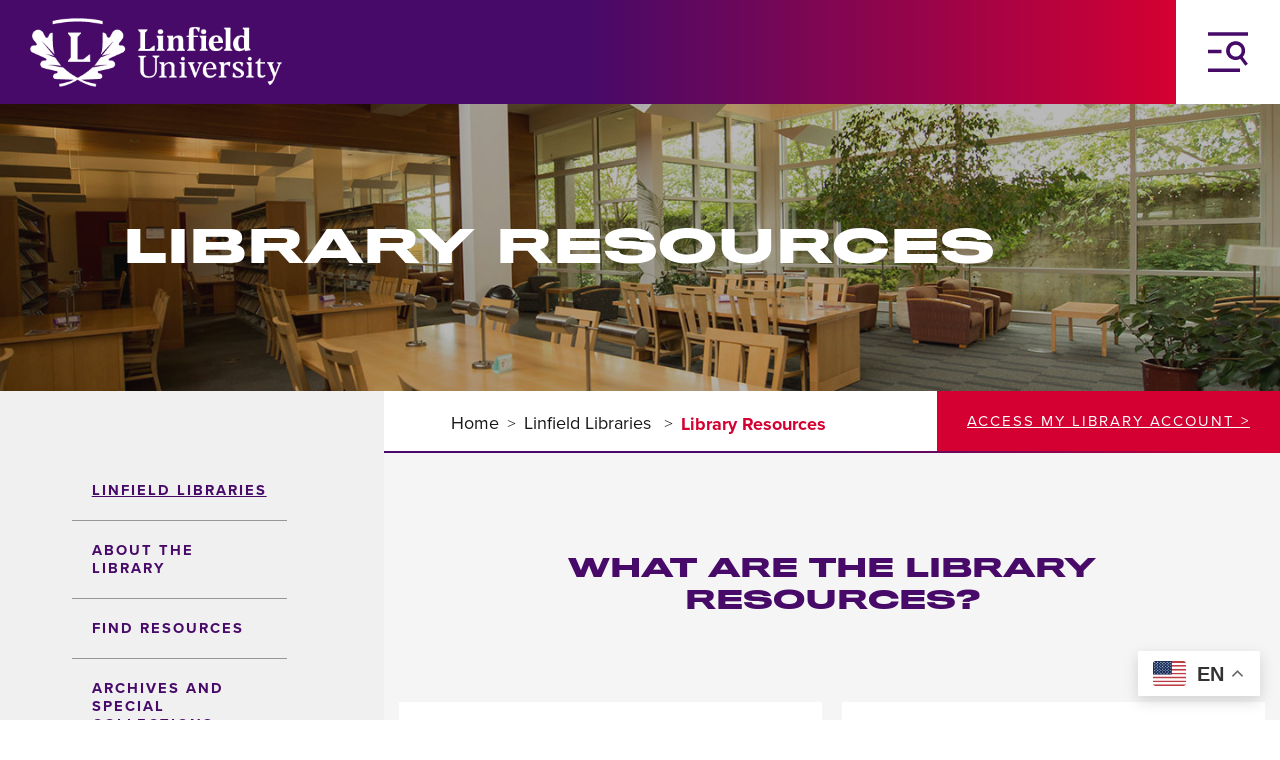

--- FILE ---
content_type: text/html
request_url: https://www.linfield.edu/linfield-libraries/copyright-policy.html
body_size: 275
content:
<!DOCTYPE html>
<html xmlns="http://www.w3.org/1999/xhtml" class="no-js" lang="en">
	<head>
		<meta charset="utf-8"/>
		<title>
			Linfield Libraries Copyright Policy | Linfield University
		</title>
		    
    <meta http-equiv='refresh' content="0; URL=../library/resources/index.html" />
    

	</head>
	<body></body>
</html>

--- FILE ---
content_type: text/html
request_url: https://www.linfield.edu/library/resources/index.html
body_size: 10977
content:
<!DOCTYPE html>
<html xmlns="http://www.w3.org/1999/xhtml" lang="en-US">
<head>
    
    <title>Library Resources | Linfield University</title>
    <meta content="3BI14WMFP07eyrqyt-4VCtqoPMZZ_zLyIQ0bwOef3HE" name="google-site-verification"/>
    <meta content="0Nhy1pWp2eVLnorzjk+X1RBq3U+PiT58KlaY0zmS9oI=" name="verify-v1"/>
    <meta content="61e7a7b60a0e023746f82c13b79fbb29" name="id"/>
    <meta content="Linfield Library resources include Course Reserves, databases, publications, Digital Commons, interlibrary loans, course material requests, research guides, copyright law information, government documents through the Federal Depository Library Program (FDLP), and binding your senior thesis." name="description"/>
    
    	<meta charset="utf-8"/>
	<meta content="IE=edge" http-equiv="X-UA-Compatible"/>
	<meta content="width=device-width,initial-scale=1.0" name="viewport"/>
		
	<link as="style" href="https://fonts.googleapis.com/css2?family=Inknut+Antiqua:wght@400;600&amp;display=swap" rel="preload"/>
    <link as="style" href="https://use.typekit.net/eqb0mcb.css" rel="preload"/>
	<link as="style" href="../../assets/css/additions.min.css" rel="preload"/>
    
	<script crossorigin="anonymous" integrity="sha256-2Pmvv0kuTBOenSvLm6bvfBSSHrUJ+3A7x6P5Ebd07/g=" src="https://code.jquery.com/jquery-3.7.0.min.js"></script>
    <!--Google Tag Manager-->

<script>
    (function(w,d,s,l,i){w[l]=w[l]||[];w[l].push({'gtm.start':new Date().getTime(),event:'gtm.js'});var f=d.getElementsByTagName(s)[0],
j=d.createElement(s),dl=l!='dataLayer'?'&l='+l:'';j.async=true;j.src='https://www.googletagmanager.com/gtm.js?id='+i+dl;f.parentNode.insertBefore(j,f);
})(window,document,'script','dataLayer','GTM-MSP95W');</script>
    
    
    <link rel="stylesheet" href="https://fonts.googleapis.com/css2?family=Inknut+Antiqua:wght@400;600&display=swap"/>
    
    
    <!-- USE IN PRODUCTION-->
    <link href="https://use.typekit.net/eqb0mcb.css" rel="stylesheet"/>
    <link href="https://cloud.typenetwork.com/projects/4304/fontface.css/" rel="stylesheet" type="text/css"/>

    <link href="https://www.linfield.edu/favicons/apple-touch-icon.png" rel="apple-touch-icon" sizes="180x180"/>
    <link href="https://www.linfield.edu/favicons/favicon-32x32.png" rel="icon" sizes="32x32" type="image/png"/>
    <link href="https://www.linfield.edu/favicons/favicon-16x16.png" rel="icon" sizes="16x16" type="image/png"/>
    <link color="#9d2235" href="../../favicons/safari-pinned-tab.svg" rel="mask-icon"/>
    <link href="../../favicon.ico" rel="icon" type="image/x-icon"/>
    <meta content="#9d2235" name="msapplication-TileColor"/>
    <meta content="/favicons/browserconfig.xml" name="msapplication-config"/>
    <meta content="#ffffff" name="theme-color"/>
    
    <link href="../../assets/css/enlarged-text.css" rel="stylesheet"/>

    





                                                                
                                                        



<meta content="summary_large_image" name="twitter:card"/>
<meta content="https://www.linfield.edu/assets/images/general/linfield-banner-21.jpg" name="twitter:image"/>
<meta content="Library Resources" name="twitter:title"/>
<meta content="Linfield Library resources include Course Reserves, databases, publications, Digital Commons, interlibrary loans, course material requests, research guides, copyright law information, government documents through the Federal Depository Library Program (FDLP), and binding your senior thesis." name="twitter:description"/>

<meta content="https://www.linfield.edu/library/resources/index.html" property="og:url"/>
<meta content="Library Resources" property="og:title"/>
<meta content="Linfield Library resources include Course Reserves, databases, publications, Digital Commons, interlibrary loans, course material requests, research guides, copyright law information, government documents through the Federal Depository Library Program (FDLP), and binding your senior thesis." property="og:description"/>
<meta content="https://www.linfield.edu/assets/images/general/linfield-banner-21.jpg" property="og:image"/>
<meta content="1200" property="og:image:width"/>
<meta content="630" property="og:image:height"/>


    <link href="../../assets/css/index.css" rel="stylesheet"/>
<link href="../../assets/css/additions.min.css" rel="stylesheet"/>

    
	<link href="../../assets/css/custom.css" rel="stylesheet"/>

    
</head>
<body>
<!-- Google Tag Manager (noscript) -->
<noscript><iframe height="0" src="https://www.googletagmanager.com/ns.html?id=GTM-MSP95W" style="display:none;visibility:hidden" width="0"></iframe></noscript>
<!-- End Google Tag Manager (noscript) -->
<div id="app">
<header class="the-header">
	<a class="button-skip-content" href="#main">Skip to Main Content</a> <a class="button-skip-content" href="#footer">Skip to Footer</a>
	<disclosure-dispatch disclosure-id="the-header__disclosure" id="the-header__bar" class="the-header__bar">
		<div class="the-header__logo-wrap"><a class="the-header__logo-link" href="../../index.html"> <discernible-content>Home</discernible-content> <img alt="Linfield University" class="the-header__logo" src="../../assets/svgs/logo-white.webp"/> </a></div>
<nav class="the-header-utility" id="utility-menu">
<ul class="the-header-utility__list">
<li class="the-header-utility__item"><a class="the-header-utility__link" href="../../admission/index.html"> <span class="the-header-utility__link-span">Apply</span> </a></li>
<li class="the-header-utility__item"><a class="the-header-utility__link" href="../../admission/visit/index.html"> <span class="the-header-utility__link-span">Visit</span> </a></li>
<li class="the-header-utility__item"><a class="the-header-utility__link" href="https://apply.linfield.edu/register/getinfo"> <span class="the-header-utility__link-span">Request Info</span> </a></li>
<li class="the-header-utility__item"><a class="the-header-utility__link" href="../../giving/index.html"> <span class="the-header-utility__link-span">Give</span> </a></li>
</ul>
</nav><disclosure-button aria-label="Toggle Navigation Menu" class="the-header__toggle" disclosure-id="the-header__disclosure"> <img alt="" aria-hidden="true" class="the-header__toggle-icon the-header__toggle-icon--close" src="../../assets/svgs/icon-menu-close--white.svg"/> <svg xmlns="http://www.w3.org/2000/svg" aria-hidden="true" class="the-header__toggle-icon the-header__toggle-icon--menu" viewbox="0 0 44 44"> <use xlink:href="../../assets/svgs/symbol-menu.svg#icon"/> </svg> </disclosure-button>
	</disclosure-dispatch>
	<disclosure-content-menu disclosure-id="the-header__disclosure" transition-name="TransitionMenu">
	<div class="the-header__panel" style="display: none;">
		<div class="the-header__search-small">
			<form action="../../search/index.html" class="app-search" method="get">
<div class="app-search__wrapper"><label class="app-search__label"> <discernible-content>Search</discernible-content> <input autocomplete="off" class="app-search__input" name="search" placeholder="Search" required="" type="text"/> </label> <button class="app-search__button" type="submit"> <discernible-content>Submit Search</discernible-content> <svg xmlns="http://www.w3.org/2000/svg" aria-hidden="true" class="app-search__icon" viewbox="0 0 27 33"> <use xlink:href="../../assets/svgs/symbol-search.svg#icon"/> </svg> </button></div>
</form>
		</div>
		<div class="the-header__panel-left">
			<app-accordion class="the-header-nav">
<div class="the-header-nav__group">
<div class="the-header-nav__item"><a class="the-header-nav__link" href="../../about/index.html">About</a> <app-accordion-header-button class="the-header-nav__button" controls="the-header-nav-1" id="the-header-nav-button-1">
          <discernible-content>Toggle About Sub-menu</discernible-content>
        </app-accordion-header-button> <span class="the-header-nav__gradient"></span></div>
<app-accordion-panel class="the-header-nav__panel" id="the-header-nav-1">
<ul class="the-header-nav__panel-list">
<li class="the-header-nav__panel-item"><a class="the-header-nav__panel-link" href="../../about/facts-and-figures.html">Facts and Figures</a></li>
<li class="the-header-nav__panel-item"><a class="the-header-nav__panel-link" href="../../about/history.html">Linfield's History</a></li>
<li class="the-header-nav__panel-item"><a class="the-header-nav__panel-link" href="../../about/mission.html">Mission Statement</a></li>
<li class="the-header-nav__panel-item"><a class="the-header-nav__panel-link" href="../../president/index.html">Office of the President</a></li>
<li class="the-header-nav__panel-item"><a class="the-header-nav__panel-link" href="../../about/campus-maps/index.html">Campus Maps</a></li>
<li class="the-header-nav__panel-item"><a class="the-header-nav__panel-link" href="../../life-at-linfield/inclusion/index.html">Diversity</a></li>
</ul>
</app-accordion-panel></div>
<div class="the-header-nav__group">
<div class="the-header-nav__item"><a class="the-header-nav__link" href="../../academics/index.html">Academics</a> <app-accordion-header-button class="the-header-nav__button" controls="the-header-nav-2" id="the-header-nav-button-2">
          <discernible-content>Toggle Academics Sub-menu</discernible-content>
        </app-accordion-header-button> <span class="the-header-nav__gradient"></span></div>
<app-accordion-panel class="the-header-nav__panel" id="the-header-nav-2">
<ul class="the-header-nav__panel-list">
<li class="the-header-nav__panel-item"><a class="the-header-nav__panel-link" href="../../programs/index.html">Program Finder</a></li>
<li class="the-header-nav__panel-item"><a class="the-header-nav__panel-link" href="../../academics/academic-opportunities/index.html">Academic Opportunities</a></li>
<li class="the-header-nav__panel-item"><a class="the-header-nav__panel-link" href="../../academics/academic-calendars/index.html">Academic Calendars</a></li>
<li class="the-header-nav__panel-item"><a class="the-header-nav__panel-link" href="../../academics/arts-sciences/index.html">College of Arts and Sciences</a></li>
<li class="the-header-nav__panel-item"><a class="the-header-nav__panel-link" href="../../academics/nursing/index.html">School of Nursing</a></li>
<li class="the-header-nav__panel-item"><a class="the-header-nav__panel-link" href="../../academics/business/index.html">School of Business</a></li>
<li class="the-header-nav__panel-item"><a class="the-header-nav__panel-link" href="../../academics/oce/index.html">Online and Continuing Education</a></li>
<li class="the-header-nav__panel-item"><a class="the-header-nav__panel-link" href="../../ipo/index.html">International Programs</a></li>
<li class="the-header-nav__panel-item"><a class="the-header-nav__panel-link" href="../../catalog/index.html">University Catalog</a></li>
<li class="the-header-nav__panel-item"><a class="the-header-nav__panel-link" href="../../registrar/index.html">Office of the Registrar</a></li>
<li class="the-header-nav__panel-item"><a class="the-header-nav__panel-link" href="../index.html">Linfield Libraries</a></li>
<li class="the-header-nav__panel-item"><a class="the-header-nav__panel-link" href="../../wine/index.html">Linfield Center for Wine Education</a></li>
</ul>
</app-accordion-panel></div>
<div class="the-header-nav__group">
<div class="the-header-nav__item"><a class="the-header-nav__link" href="../../admission/index.html">Admission &amp; Aid</a> <app-accordion-header-button class="the-header-nav__button" controls="the-header-nav-3" id="the-header-nav-button-3">
          <discernible-content>Toggle Admission &amp; Aid Sub-menu</discernible-content>
        </app-accordion-header-button> <span class="the-header-nav__gradient"></span></div>
<app-accordion-panel class="the-header-nav__panel" id="the-header-nav-3">
<ul class="the-header-nav__panel-list">
<li class="the-header-nav__panel-item"><a class="the-header-nav__panel-link" href="../../admission/apply/index.html">Undergraduate Admission</a></li>
<li class="the-header-nav__panel-item"><a class="the-header-nav__panel-link" href="../../admission/graduate-admission/index.html">Graduate Admission</a></li>
<li class="the-header-nav__panel-item"><a class="the-header-nav__panel-link" href="../../admission/nursing-admission/index.html">Nursing Admission</a></li>
<li class="the-header-nav__panel-item"><a class="the-header-nav__panel-link" href="../../admission/oce-admission/index.html">Online and Continuing Education Admission</a></li>
<li class="the-header-nav__panel-item"><a class="the-header-nav__panel-link" href="../../financial-aid/index.html">Tuition and Financial Aid</a></li>
<li class="the-header-nav__panel-item"><a class="the-header-nav__panel-link" href="../../admission/visit/visit-options.html">Visit Options</a></li>
<li class="the-header-nav__panel-item"><a class="the-header-nav__panel-link" href="../../admission/application-status.html">Check Your Application Status</a></li>
</ul>
</app-accordion-panel></div>
<div class="the-header-nav__group">
<div class="the-header-nav__item"><a class="the-header-nav__link" href="../../life-at-linfield/index.html">Life at Linfield</a> <app-accordion-header-button class="the-header-nav__button" controls="the-header-nav-4" id="the-header-nav-button-4">
          <discernible-content>Toggle Life at Linfield Sub-menu</discernible-content>
        </app-accordion-header-button> <span class="the-header-nav__gradient"></span></div>
<app-accordion-panel class="the-header-nav__panel" id="the-header-nav-4">
<ul class="the-header-nav__panel-list">
<li class="the-header-nav__panel-item"><a class="the-header-nav__panel-link" href="../../arts/index.html">The Arts at Linfield</a></li>
<li class="the-header-nav__panel-item"><a class="the-header-nav__panel-link" href="../../life-at-linfield/residence-life/index.html">Residence Life</a></li>
<li class="the-header-nav__panel-item"><a class="the-header-nav__panel-link" href="../../life-at-linfield/fsl/index.html">Fraternity and Sorority Life</a></li>
<li class="the-header-nav__panel-item"><a class="the-header-nav__panel-link" href="../../life-at-linfield/dining-services.html">Dining Services</a></li>
<li class="the-header-nav__panel-item"><a class="the-header-nav__panel-link" href="../../ipo/study-abroad/index.html">Study Abroad</a></li>
<li class="the-header-nav__panel-item"><a class="the-header-nav__panel-link" href="../../life-at-linfield/chaplaincy/index.html">The Chaplain's Office</a></li>
<li class="the-header-nav__panel-item"><a class="the-header-nav__panel-link" href="../../safety/index.html">Safety and Support</a></li>
<li class="the-header-nav__panel-item"><a class="the-header-nav__panel-link" href="../../life-at-linfield/activities/aslu/index.html">Student Government</a></li>
<li class="the-header-nav__panel-item"><a class="the-header-nav__panel-link" href="../../life-at-linfield/activities/mcminnville.html">Student Activities</a></li>
<li class="the-header-nav__panel-item"><a class="the-header-nav__panel-link" href="../../voices/index.html">Voices of Linfield</a></li>
</ul>
</app-accordion-panel></div>
<div class="the-header-nav__group">
<div class="the-header-nav__item"><a class="the-header-nav__link" href="../../athletics/index.html">Athletics</a> <app-accordion-header-button class="the-header-nav__button" controls="the-header-nav-5" id="the-header-nav-button-5">
          <discernible-content>Toggle Athletics Sub-menu</discernible-content>
        </app-accordion-header-button> <span class="the-header-nav__gradient"></span></div>
<app-accordion-panel class="the-header-nav__panel" id="the-header-nav-5">
<ul class="the-header-nav__panel-list">
<li class="the-header-nav__panel-item"><a class="the-header-nav__panel-link" href="https://golinfieldwildcats.com">Linfield Athletics</a></li>
<li class="the-header-nav__panel-item"><a class="the-header-nav__panel-link" href="../../eada-report.html">EADA Report</a></li>
<li class="the-header-nav__panel-item"><a class="the-header-nav__panel-link" href="../../thestreak/index.html">The Streak Continues</a></li>
</ul>
</app-accordion-panel></div>
</app-accordion>
		</div>
		<div class="the-header__panel-right">
			<div class="the-header__search-large"><form action="../../search/index.html" class="app-search" method="get">
<div class="app-search__wrapper"><label class="app-search__label"> <discernible-content>Search</discernible-content> <input autocomplete="off" class="app-search__input" name="search" placeholder="Search" required="" type="text"/> </label> <button class="app-search__button" type="submit"> <discernible-content>Submit Search</discernible-content> <svg xmlns="http://www.w3.org/2000/svg" aria-hidden="true" class="app-search__icon" viewbox="0 0 27 33"> <use xlink:href="../../assets/svgs/symbol-search.svg#icon"/> </svg> </button></div>
</form></div>
<nav class="the-header-info" id="quick-links-menu">
<div class="the-header-info__group">
<p class="the-header-info__heading">Quick Links</p>
<ul class="the-header-info__list">
<li style="list-style-type: none;">
<ul class="the-header-info__list">
<li class="the-header-info__item"><a class="the-header-info__link" href="../../admission/index.html">Apply</a></li>
<li class="the-header-info__item"><a class="the-header-info__link" href="../../admission/visit/index.html">Visit</a></li>
<li class="the-header-info__item"><a class="the-header-info__link" href="https://apply.linfield.edu/register/getinfo">Request Info</a></li>
<li class="the-header-info__item"><a class="the-header-info__link" href="../../giving/index.html">Give</a></li>
<li class="the-header-info__item"><a class="the-header-info__link" href="../../safety/sexual-misconduct/compliance.html">Title IX</a></li>
<li class="the-header-info__item"><a class="the-header-info__link" href="../../linfield-public-safety/index.html">Linfield Public Safety</a></li>
<li class="the-header-info__item"><a class="the-header-info__link" href="https://linfield.sharepoint.com/">Linfield Central</a></li>
</ul>
</li>
</ul>
</div>
<div class="the-header-info__group">
<p class="the-header-info__heading">Information for:</p>
<ul class="the-header-info__list">
<li class="the-header-info__item"><a class="the-header-info__link" href="../../parents/index.html">Parents and Families</a></li>
<li class="the-header-info__item"><a class="the-header-info__link" href="../../alumni/index.html">Alumni</a></li>
<li class="the-header-info__item"><a class="the-header-info__link" href="../../jumpstart/index.html">McMinnville Students: Jumpstart</a></li>
<li class="the-header-info__item"><a class="the-header-info__link" href="https://linfield.sharepoint.com/sites/StudentResources">Current Students</a></li>
<li class="the-header-info__item"><a class="the-header-info__link" href="https://linfield.sharepoint.com/sites/OCEStudentResources">Online Students</a></li>
<li class="the-header-info__item"><a class="the-header-info__link" href="https://linfield.sharepoint.com/sites/FacultyResources">Faculty Resources</a></li>
<li class="the-header-info__item"><a class="the-header-info__link" href="https://linfield.sharepoint.com/SitePages/Staff-Resources.aspx">Staff Resources</a></li>
<li class="the-header-info__item"><a class="the-header-info__link" href="../../community/index.html">Community</a></li>
</ul>
</div>
</nav>
		</div>
	</div>
	</disclosure-content-menu>
    

</header>
<main class="main" id="main">
 
 
 

						      		
						
		
									
																	
															
	
																										
		
								
									
	
	
			
		

						
								
						
						
								                                                            
		
						
		
						
								
														    
        
								
		
		
		
												
        
        
        
              
        
        
        
	      					
					                
    

    <div class="hero-tertiary">
              <img alt="Nicholson Library interior." class="hero-tertiary__image" src="../../assets/images/std-masts/campus-buildings/Nicholson-library-interior.jpg"/>
                  <div class="hero-tertiary__overlay"></div>
                    <div class="hero-tertiary__outer">
        <div class="hero-tertiary__inner">
                  <h1 class="hero-tertiary__heading text-display text-white">Library Resources</h1>
                </div>
      </div>
    </div>
  								<div class="interior">
							<aside class="interior__sidebar">
					<nav aria-label="Sidebar Navigation" class="blog-sidebar">
						<div class="blog-sidebar--container">
							<blog-search-controller>
								

			




	




	
																				<blog-sidebar-nav-toggle>
		<div class="blog-sidebar__nav-wrapper">
			<div class="blog-sidebar__nav">
				<button class="blog-sidebar__nav-toggle text-sidebar text-red">Linfield Libraries Menu</button>
			</div>
		</div>
	</blog-sidebar-nav-toggle>
	<div class="blog-sidebar__contents--wrapper">
		<app-accordion class="blog-sidebar__contents blog-sidebar__contents--hidden">
																																																												
			
																																																<div class="blog-sidebar__group"><h2 class="blog-sidebar__item">
							<a class="blog-sidebar__button text-sidebar text-purple" href="../index.html" style="text-decoration: underline;" title="">Linfield Libraries</a>
						</h2></div>
						<div class="blog-sidebar__group--divider"></div>
																													
			
																	
										
																									    					    												
																																																																															<div class="blog-sidebar__group">
									<h2 class="blog-sidebar__item">
										<app-accordion-header-button class="blog-sidebar__button text-sidebar text-purple" controls="blog-sidebar-0" id="blog-sidebar-button-0">
											About the Library
										</app-accordion-header-button>
									</h2>
																																																																					<app-accordion-panel class="blog-sidebar__panel" id="blog-sidebar-0" role="group" tag="ul">
																																					
			
																																																<li class="blog-sidebar__panel-item"><a href="../about/index.html">About the Library</a></li>
																													
			
																																																<li class="blog-sidebar__panel-item"><a href="../about/team.html">Library Faculty and Staff</a></li>
																													
			
																																																<li class="blog-sidebar__panel-item"><a href="../about/loans.html">Loan Periods and Fees</a></li>
																													
			
																																																<li class="blog-sidebar__panel-item"><a href="../about/student-employment.html">Jobs for Students</a></li>
																											</app-accordion-panel>
																	</div>
														<div class="blog-sidebar__group--divider"></div>
																																			
			
																	
										
																									    					    												
																																																																																																																																													<div class="blog-sidebar__group">
									<h2 class="blog-sidebar__item">
										<app-accordion-header-button class="blog-sidebar__button text-sidebar text-purple" controls="blog-sidebar-1" id="blog-sidebar-button-1">
											Find Resources
										</app-accordion-header-button>
									</h2>
																																																																														<app-accordion-panel class="blog-sidebar__panel" id="blog-sidebar-1" role="group" tag="ul">
																																					
			
																																																<li class="blog-sidebar__panel-item"><a href="index.html">Library Resources</a></li>
																													
			
																																		<li class="blog-sidebar__panel-item"><a href="https://www.copyright.gov/title17/" target="_blank" title="">Copyright and Fair Use</a></li>
					
																								
			
																																		<li class="blog-sidebar__panel-item"><a href="https://orbiscascade-linfield.primo.exlibrisgroup.com/discovery/search?tab=cr&amp;search_scope=CourseReserves&amp;vid=01ALLIANCE_LINF:LINF" target="_blank" title="">Course Reserves</a></li>
					
																								
			
																																		<li class="blog-sidebar__panel-item"><a href="https://linfield.libguides.com/az.php" target="_blank" title="">Databases A-Z</a></li>
					
																								
			
																																		<li class="blog-sidebar__panel-item"><a href="https://digitalcommons.linfield.edu/" target="_blank" title="">DigitalCommons</a></li>
					
																								
			
																																																<li class="blog-sidebar__panel-item"><a href="government-docs.html">Government Documents</a></li>
																													
			
																																		<li class="blog-sidebar__panel-item"><a href="https://illiad.linfield.edu/illiad/" target="_blank" title="">Interlibrary Loan</a></li>
					
																								
			
																																		<li class="blog-sidebar__panel-item"><a href="https://orbiscascade-linfield.primo.exlibrisgroup.com/discovery/jsearch?vid=01ALLIANCE_LINF:LINF" target="_blank" title="">Publications</a></li>
					
																								
			
																																		<li class="blog-sidebar__panel-item"><a href="https://linfield.libguides.com/guides-tutorials" target="_blank" title="">Research Guides</a></li>
					
																								
			
																																																<li class="blog-sidebar__panel-item"><a href="thesis-binding.html">Thesis Binding</a></li>
																											</app-accordion-panel>
																	</div>
														<div class="blog-sidebar__group--divider"></div>
																																			
			
																	
										
																									    					    												
																																																															<div class="blog-sidebar__group">
									<h2 class="blog-sidebar__item">
										<app-accordion-header-button class="blog-sidebar__button text-sidebar text-purple" controls="blog-sidebar-2" id="blog-sidebar-button-2">
											Archives and Special Collections
										</app-accordion-header-button>
									</h2>
																																																																					<app-accordion-panel class="blog-sidebar__panel" id="blog-sidebar-2" role="group" tag="ul">
																																					
			
																																																<li class="blog-sidebar__panel-item"><a href="../archives/index.html">Archives and Special Collections</a></li>
																													
			
																																																<li class="blog-sidebar__panel-item"><a href="../archives/aids.html">Archives and Finding Aids</a></li>
																											</app-accordion-panel>
																	</div>
														<div class="blog-sidebar__group--divider"></div>
																																			
			
																																																<div class="blog-sidebar__group"><h2 class="blog-sidebar__item">
							<a class="blog-sidebar__button text-sidebar text-purple" href="../events.html" style="text-decoration: underline;" title="">Nicholson Library Events</a>
						</h2></div>
						<div class="blog-sidebar__group--divider"></div>
																													
			
																																																<div class="blog-sidebar__group"><h2 class="blog-sidebar__item">
							<a class="blog-sidebar__button text-sidebar text-purple" href="../donate.html" style="text-decoration: underline;" title="">Donate Materials</a>
						</h2></div>
						<div class="blog-sidebar__group--divider"></div>
																													
			
																																																<div class="blog-sidebar__group"><h2 class="blog-sidebar__item">
							<a class="blog-sidebar__button text-sidebar text-purple" href="../support.html" style="text-decoration: underline;" title="">Support the Library</a>
						</h2></div>
						<div class="blog-sidebar__group--divider"></div>
																													
			
																																		<div class="blog-sidebar__group"><h2 class="blog-sidebar__item">
							<a class="blog-sidebar__button text-sidebar text-purple" href="https://linfield.sharepoint.com/sites/WritingCenter" style="text-decoration: underline;" title="">The Writing Center</a>
						</h2></div>
						<div class="blog-sidebar__group--divider"></div>
					
																								
			
																											
			
										</app-accordion>
	</div>

																															</blog-search-controller>
						</div>
					</nav>
				</aside>
				<div class="interior__components">
									    			    



	<article class="slab">
		<nav aria-label="breadcrumb" class="breadcrumbs breadcrumbs__white">
			<div class="breadcrumbs__link-container">
				<div class="breadcrumbs__link-container-inner">
												
						
	
																																																																																																																																																																																																																																																																									<div class="breadcrumbs__link-wrapper"><a class="breadcrumbs__link text-body" href="../../index.html" title="">Home</a></div>
																					
							
	
															
							
	
															
							
	
															
							
	
															
							
	
															
							
	
															
							
	
															
							
	
															
							
	
															
							
	
															
							
	
															
							
	
															
							
	
															
							
	
															
							
	
															
							
	
															
							
	
															
							
	
															
							
	
															
							
	
															
							
	
															
							
	
															
							
	
															
							
	
															
							
	
															
							
	
															
							
	
															
							
	
															
							
	
															
							
	
															
							
	
															
							
	
															
							
	
															
							
	
															
							
	
															
							
	
															
							
	
															
							
	
															
							
	
															
							
	
															
							
	
															
							
	
															
							
	
															
							
	
															
							
	
															
							
	
															
							
	
															
							
	
															
							
	
															
							
	
															
							
	
															
							
	
															
							
	
															
							
	
															
							
	
															
							
	
															
							
	
															
							
	
															
							
	
															
							
	
															
							
	
															
							
	
															
							
	
															
							
	
															
							
	
															
							
	
															
							
	
															
							
	
															
							
	
															
							
	
															
							
	
															
							
	
															
							
	
															
							
	
															
							
	
															
							
	
															
							
	
															
							
	
															
							
	
															
							
	
															
							
	
															
							
	
															
							
	
															
							
	
															
							
	
															
							
	
															
							
	
															
							
	
															
							
	
															
							
	
															
							
	
															
							
	
															
							
	
															
							
	
															
							
	
															
							
	
															
							
	
															
							
	
															
							
	
															
							
	
															
							
	
															
							
	
															
							
	
															
							
	
															
							
	
															
							
	
															
							
	
															
							
	
															
							
	
															
							
	
															
							
	
															
							
	
															
							
	
															
							
	
															
							
	
															
							
	
															
							
	
															
							
	
															
							
	
															
							
	
															
							
	
															
							
	
															
							
	
															
							
	
															
							
	
															
							
	
															
							
	
															
							
	
															
							
	
															
							
	
															
							
	
															
							
	
															
							
	
															
							
	
															
							
	
															
							
	
															
							
	
															
							
	
															
							
	
															
							
	
															
							
	
															
							
	
															
							
	
															
							
	
															
							
	
															
							
	
															
							
	
															
							
	
															
							
	
															
							
	
															
							
	
															
							
	
															
							
	
															
							
	
															
							
	
															
							
	
															
							
	
															
							
	
															
							
	
															
							
	
															
							
	
															
							
	
															
						
	
																																<div class="breadcrumbs__link-wrapper"><a class="breadcrumbs__link text-body" href="../index.html" title="">            Linfield Libraries
    </a></div>
																					
							
	
															
							
	
															
						
	
																																							
						
	
						<span aria-current="page" class="breadcrumbs__selected-link text-body text-red disabled">            Library Resources
    </span>
																										
							
	
															
							
	
															
							
	
															
							
	
															
							
	
															
							
	
															
							
	
															
							
	
															
							
	
																					
							
	
															
							
	
															
							
	
															
							
	
															
							
	
															
							
	
															
							
	
																					
							
	
															
							
	
															
							
	
															
							
	
															
							
	
															
							
	
															
							
	
															
							
	
															
							
	
															
							
	
															
							
	
															
							
	
															
							
	
															
							
	
															
							
	
															
							
	
															
							
	
															
							
	
															
							
	
															
							
	
															
							
	
															
							
	
															
							
	
															
							
	
															
							
	
															
							
	
															
							
	
															
							
	
															
							
	
															
							
	
															
							
	
															
							
	
															
							
	
															
							
	
															
							
	
															
							
	
															
							
	
															
							
	
															
							
	
															
							
	
															
							
	
															
							
	
															
							
	
															
							
	
															
							
	
															
							
	
															
							
	
															
							
	
															
							
	
															
							
	
											</div>
			</div>
			<div class="breadcrumbs__bottom-line gradient-fill"></div>
				
	
															
									<div class="breadcrumbs__cta-container breadcrumbs__cta-container--padding">
					<a class="breadcrumbs__cta" href="https://orbiscascade-linfield.primo.exlibrisgroup.com/discovery/search?vid=01ALLIANCE_LINF:LINF" target="_blank">
						<span class="breadcrumbs__cta-text">
							Access my library account &gt;
						</span>
					</a>
				</div>
					</nav>
	</article>

					                          
      
    
	        	    	    
                
					 				
		
	
				<article class="slab ">
 			
						
		
									
												
	
																		
		
								
									
	
	
			
		

						
								
						
						
								                                                            
		
						
		
						
								
														    
        
								
		
		
		
												
        
        
        
              
        
        
        
			<div class="card-text card-text__gray">
			<div class="card-text__header-lockup-wrapper">
			    <div class="card-text__header-lockup">
				    <div class="app-lockup text-center">
						
						                                                <h2 class="app-lockup__heading text-h1 text-purple">What are the library resources?</h2>
                        						                        <div class="app-lockup__body text-body"></div>
                                            </div>
			    </div>
		    </div>
		     	            			<div class="card-text__item-wrapper">
        			<div class="card-text__item  card-text__item--full-width ">
																			
						
		
									
												
	
																		
		
								
									
	
	
			
		

						
								
						
						
								                                                            
		
						
		
						
								
																										       
                  
            
            
            
		    
        
								
		
		
		
												
        
        
        
              
        
        
        
	        				<div class="card-text__item--left">
        					<div class="card-text__item-lockup">
        					    <div class="app-lockup ">
    								
    								    								            						    <a class="card-text__item-card-link" href="https://www.copyright.gov/title17/" target="_blank">
        						            							    <h2 class="app-lockup__heading text-h1 text-purple">Copyright and Fair Use</h2>
        							    								</a>
        							        							        							<div class="app-lockup__body text-body"><p>Linfield Libraries adhere to federal copyright law. Patrons are responsible for any infringement of copyright law.</p></div>
        							    								    								        								
        							<a class="app-button" href="https://www.copyright.gov/title17/" target="_blank">More on copyright law</a>
        							        						</div>
        					</div>
        				</div>
																															
						
		
									
												
	
																		
		
								
									
	
	
			
		

						
								
						
						
								                                                            
		
						
		
						
								
																										       
                  
            
            
            
		    
        
								
		
		
		
												
        
        
        
              
        
        
        
	        				<div class="card-text__item--right">
        					<div class="card-text__item-lockup">
        					    <div class="app-lockup ">
    								
    								    								            						    <a class="card-text__item-card-link" href="https://orbiscascade-linfield.primo.exlibrisgroup.com/discovery/search?tab=cr&amp;search_scope=CourseReserves&amp;vid=01ALLIANCE_LINF:LINF" target="_blank">
        						            							    <h2 class="app-lockup__heading text-h1 text-purple">Course Reserves</h2>
        							    								</a>
        							        							        							<div class="app-lockup__body text-body"><p>Library materials reserved by an instructor for a particular course.</p></div>
        							    								    								        								
        							<a class="app-button" href="https://orbiscascade-linfield.primo.exlibrisgroup.com/discovery/search?tab=cr&amp;search_scope=CourseReserves&amp;vid=01ALLIANCE_LINF:LINF" target="_blank">Go to Course Reserves</a>
        							        						</div>
        					</div>
        				</div>
													</div>
						</div>
						<div class="card-text__item-wrapper">
							<div class="card-text__item  card-text__item--full-width ">
																									
						
		
									
												
	
																		
		
								
									
	
	
			
		

						
								
						
						
								                                                            
		
						
		
						
								
																										       
                  
            
            
            
		    
        
								
		
		
		
												
        
        
        
              
        
        
        
	        				<div class="card-text__item--left">
        					<div class="card-text__item-lockup">
        					    <div class="app-lockup ">
    								
    								    								            						    <a class="card-text__item-card-link" href="https://digitalcommons.linfield.edu" target="_blank">
        						            							    <h2 class="app-lockup__heading text-h1 text-purple">Digital Commons</h2>
        							    								</a>
        							        							        							<div class="app-lockup__body text-body"><p><span style="caret-color: #212121; color: #212121; font-family: Calibri, sans-serif; font-size: 14.666667px; font-style: normal; font-variant-caps: normal; font-weight: 400; letter-spacing: normal; orphans: auto; text-align: start; text-indent: 0px; text-transform: none; white-space: normal; widows: auto; word-spacing: 0px; -webkit-text-size-adjust: auto; -webkit-text-stroke-width: 0px; text-decoration: none; display: inline !important; float: none;">The Digital Commons is an online repository, archiving regional and university history alongside scholarly and creative works by faculty, students, and staff. Explore historical documents, collaborative research projects, faculty and student papers, published journals and articles, annual reports and more</span>.</p></div>
        							    								    								        								
        							<a class="app-button" href="https://digitalcommons.linfield.edu" target="_blank">Search Digital Commons</a>
        							        						</div>
        					</div>
        				</div>
																															
						
		
									
												
	
																		
		
								
									
	
	
			
		

						
								
						
						
								                                                            
		
						
		
						
								
																										       
                  
            
            
            
		    
        
								
		
		
		
												
        
        
        
              
        
        
        
	        				<div class="card-text__item--right">
        					<div class="card-text__item-lockup">
        					    <div class="app-lockup ">
    								
    								    								            						    <a class="card-text__item-card-link" href="https://linfield.libguides.com/az.php" target="_blank">
        						            							    <h2 class="app-lockup__heading text-h1 text-purple">Databases A-Z</h2>
        							    								</a>
        							        							        							<div class="app-lockup__body text-body"><p>An alphabetical list of databases that the library subscribes to, including journals and video streaming services. Searchable by title, type, subject or vendor.</p></div>
        							    								    								        								
        							<a class="app-button" href="https://linfield.libguides.com/az.php" target="_blank">Search databases</a>
        							        						</div>
        					</div>
        				</div>
													</div>
						</div>
						<div class="card-text__item-wrapper">
							<div class="card-text__item  card-text__item--full-width ">
																									
						
		
									
												
	
						
		
								
									
	
	
			
		

						
								
						
						
								                                                            
		
						
		
						
								
																										       
                  
            
            
            
		    
        
								
		
		
		
												
        
        
        
              
        
        
        
	        				<div class="card-text__item--left">
        					<div class="card-text__item-lockup">
        					    <div class="app-lockup ">
    								
    								    								            						    <a class="card-text__item-card-link" href="government-docs.html" target="_top">
        						            							    <h2 class="app-lockup__heading text-h1 text-purple">Government documents</h2>
        							    								</a>
        							        							        							<div class="app-lockup__body text-body"><p>Linfield Libraries provide access to the Federal Depository Library Program (FDLP) Basic Collection of online resources.</p></div>
        							    								    								        								
        							<a class="app-button" href="government-docs.html" target="_top">More about government documents</a>
        							        						</div>
        					</div>
        				</div>
																															
						
		
									
												
	
																		
		
								
									
	
	
			
		

						
								
						
						
								                                                            
		
						
		
						
								
																										       
                  
            
            
            
		    
        
								
		
		
		
												
        
        
        
              
        
        
        
	        				<div class="card-text__item--right">
        					<div class="card-text__item-lockup">
        					    <div class="app-lockup ">
    								
    								    								            						    <a class="card-text__item-card-link" href="https://illiad.linfield.edu/illiad/" target="_blank">
        						            							    <h2 class="app-lockup__heading text-h1 text-purple">Interlibrary loan</h2>
        							    								</a>
        							        							        							<div class="app-lockup__body text-body"><p>Request to borrow materials from libraries all over the country using ILLiad.</p></div>
        							    								    								        								
        							<a class="app-button" href="https://illiad.linfield.edu/illiad/" target="_blank">Request an interlibrary loan</a>
        							        						</div>
        					</div>
        				</div>
													</div>
						</div>
						<div class="card-text__item-wrapper">
							<div class="card-text__item  card-text__item--full-width ">
																									
						
		
									
												
	
																		
		
								
									
	
	
			
		

						
								
						
						
								                                                            
		
						
		
						
								
																										       
                  
            
            
            
		    
        
								
		
		
		
												
        
        
        
              
        
        
        
	        				<div class="card-text__item--left">
        					<div class="card-text__item-lockup">
        					    <div class="app-lockup ">
    								
    								    								            						    <a class="card-text__item-card-link" href="https://orbiscascade-linfield.primo.exlibrisgroup.com/discovery/jsearch?vid=01ALLIANCE_LINF:LINF" target="_blank">
        						            							    <h2 class="app-lockup__heading text-h1 text-purple">Publications</h2>
        							    								</a>
        							        							        							<div class="app-lockup__body text-body"><p>Search all the newspapers, magazines, and journals that the library subscribes to by title or ISSN, or browse by category.</p></div>
        							    								    								        								
        							<a class="app-button" href="https://orbiscascade-linfield.primo.exlibrisgroup.com/discovery/jsearch?vid=01ALLIANCE_LINF:LINF" target="_blank">Search Ejournals</a>
        							        						</div>
        					</div>
        				</div>
																															
						
		
									
												
	
																		
		
								
									
	
	
			
		

						
								
						
						
								                                                            
		
						
		
						
								
																										       
                  
            
            
            
		    
        
								
		
		
		
												
        
        
        
              
        
        
        
	        				<div class="card-text__item--right">
        					<div class="card-text__item-lockup">
        					    <div class="app-lockup ">
    								
    								        							    <h2 class="app-lockup__heading text-h1 text-purple">Purchase requests</h2>
        							        							        							<div class="app-lockup__body text-body"><p>Faculty can make purchase suggestions using these forms.</p>
<div class="feature-text__cta "><a class="app-button" href="https://linfield.libwizard.com/f/mac_purchase" rel="noopener" target="_blank">McMinnville request</a> <a class="app-button" href="https://linfield.libwizard.com/id/42f9b53dc470c046316d7f7a9307b802" rel="noopener" target="_blank">Portland request</a></div></div>
        							    								        						</div>
        					</div>
        				</div>
													</div>
						</div>
						<div class="card-text__item-wrapper">
							<div class="card-text__item  card-text__item--full-width ">
																									
						
		
									
												
	
																		
		
								
									
	
	
			
		

						
								
						
						
								                                                            
		
						
		
						
								
																										       
                  
            
            
            
		    
        
								
		
		
		
												
        
        
        
              
        
        
        
	        				<div class="card-text__item--left">
        					<div class="card-text__item-lockup">
        					    <div class="app-lockup ">
    								
    								    								            						    <a class="card-text__item-card-link" href="https://linfield.libguides.com/guides-tutorials" target="_blank">
        						            							    <h2 class="app-lockup__heading text-h1 text-purple">Research guides</h2>
        							    								</a>
        							        							        							<div class="app-lockup__body text-body">Research guides created by Linfield librarians, searchable by course, subject, or topic.</div>
        							    								    								        								
        							<a class="app-button" href="https://linfield.libguides.com/guides-tutorials" target="_blank">Research guides</a>
        							        						</div>
        					</div>
        				</div>
																															
						
		
									
												
	
						
		
								
									
	
	
			
		

						
								
						
						
								                                                            
		
						
		
						
								
																										       
                  
            
            
            
		    
        
								
		
		
		
												
        
        
        
              
        
        
        
	        				<div class="card-text__item--right">
        					<div class="card-text__item-lockup">
        					    <div class="app-lockup ">
    								
    								    								            						    <a class="card-text__item-card-link" href="thesis-binding.html" target="_top">
        						            							    <h2 class="app-lockup__heading text-h1 text-purple">Thesis binding</h2>
        							    								</a>
        							        							        							<div class="app-lockup__body text-body"><p>The Jereld R. Nicholson Library retains a bound copy of all senior theses in the <a href="https://digitalcommons.linfield.edu/">Linfield Archives</a>. Students may purchase personal copies.</p></div>
        							    								    								        								
        							<a class="app-button" href="thesis-binding.html" target="_top">More on thesis binding</a>
        							        						</div>
        					</div>
        				</div>
																</div>
				</div>
						    	</div>
    	
		</article>
													</div> 						</div> 											




















































































 
</main>
<footer class="the-footer text-white" id="footer">
    <div class="the-footer__language">
        <div class="the-footer__inner">
            
        </div>
    </div>
    <div class="the-footer__inner">
        <div class="the-footer__links">
            <ul class="the-footer__list">
<li class="the-footer__list-item"><a class="the-footer__link" href="../../safety/index.html">Safety and Support</a></li>
<li class="the-footer__list-item"><a class="the-footer__link" href="../../life-at-linfield/inclusion/index.html">Diversity</a></li>
<li class="the-footer__list-item"><a class="the-footer__link" href="../../safety/sexual-misconduct/index.html">Title IX/Sexual Misconduct</a></li>
<li class="the-footer__list-item"><a class="the-footer__link" href="../../about/campus-maps/index.html">Campus Maps</a></li>
<li class="the-footer__list-item"><a class="the-footer__link" href="https://linfield.bncollege.com/shop/linfield/home">Bookstore</a></li>
<li class="the-footer__list-item"><a class="the-footer__link" href="../../site-index.html">Site Index</a></li>
<li class="the-footer__list-item"><a class="the-footer__link" href="../../humanresources/index.html">Employment</a></li>
<li class="the-footer__list-item"><a class="the-footer__link" href="../../contact-us.html">Contact Us</a></li>
</ul>
        </div>
        <div class="the-footer__addresses">
            <block-xhtml>
<div class="the-footer__address">
<h2 class="the-footer__heading">Linfield University locations:</h2>
<br/>
<div class="leftcontent">
<div class="the-footer__address">
<p class="the-footer__copy"><strong>McMinnville Campus</strong> <br/> <a href="https://www.google.com/maps/dir//Linfield+University,+900+SE+Baker+St,+McMinnville,+OR+97128/@45.2006802,-123.2015305,17z/data=!4m8!4m7!1m0!1m5!1m1!1s0x5495492856358ec9:0x4bd8947ae98def70!2m2!1d-123.1993365!2d45.2006802" rel="noopener" target="_blank">900 SE Baker Street</a> <br/> <a href="https://www.google.com/maps/dir//Linfield+University,+900+SE+Baker+St,+McMinnville,+OR+97128/@45.2006802,-123.2015305,17z/data=!4m8!4m7!1m0!1m5!1m1!1s0x5495492856358ec9:0x4bd8947ae98def70!2m2!1d-123.1993365!2d45.2006802" rel="noopener" target="_blank">McMinnville, Oregon 97128</a> <br/>503-883-2200</p>
</div>
<div class="the-footer__address">
<p class="the-footer__copy"><strong>Portland Campus</strong> <br/> <a href="https://www.google.com/maps/dir//Linfield+University+Portland+Campus,+2900+NE+132nd+Ave,+Portland,+OR+97230/@45.5428136,-122.5262669,17z/data=!4m8!4m7!1m0!1m5!1m1!1s0x549509e553a54647:0x271d71aa87c615c!2m2!1d-122.5240729!2d45.5428136" rel="noopener" target="_blank">2900 NE 132nd Ave</a> <br/> <a href="https://www.google.com/maps/dir//Linfield+University+Portland+Campus,+2900+NE+132nd+Ave,+Portland,+OR+97230/@45.5428136,-122.5262669,17z/data=!4m8!4m7!1m0!1m5!1m1!1s0x549509e553a54647:0x271d71aa87c615c!2m2!1d-122.5240729!2d45.5428136" rel="noopener" target="_blank">Portland, Oregon 97230</a> <br/>971-369-4100</p>
</div>
</div>
<div class="rightcontent">
<div class="the-footer__address">
<p class="the-footer__copy"><strong>eCampus</strong><br/>Learn anywhere <br/> <a href="https://linfield.edu/academics/oce/index.html">Online degrees and certificates</a> <br/>503-883-2213</p>
</div>
</div>
</div>
</block-xhtml>
        </div>
        <div class="the-footer__social">
            <ul class="the-footer__social-list">
<li class="the-footer__social-list-item"><a class="the-footer__social-link" href="https://www.instagram.com/linfielduniv/" rel="noopener" target="_blank"> <svg xmlns="http://www.w3.org/2000/svg" aria-labelledby="instagram-id" class="the-footer__social-svg" role="img" viewbox="0 0 65 65"> 
<title id="instagram-id">instagram icon</title>

							<use xlink:href="../../assets/svgs/social-instagram.svg#icon"></use>
							 </svg> </a></li>
<li class="the-footer__social-list-item"><a class="the-footer__social-link" href="https://www.facebook.com/LinfieldUniv/" rel="noopener" target="_blank"> <svg xmlns="http://www.w3.org/2000/svg" aria-labelledby="facebook-id" class="the-footer__social-svg" role="img" viewbox="0 0 65 65"> 
<title id="facebook-id">facebook icon</title>

							<use xlink:href="../../assets/svgs/social-facebook.svg#icon"></use>
							 </svg> </a></li>
<li class="the-footer__social-list-item"><a class="the-footer__social-link" href="https://www.tiktok.com/@linfielduniv" rel="noopener" target="_blank"> <svg xmlns="http://www.w3.org/2000/svg" aria-labelledby="tiktok-id" class="the-footer__social-svg" role="img" viewbox="0 0 65 65"> 
<title id="tiktok-id">tiktok icon</title>

					<use xlink:href="../../assets/svgs/social-tiktok.svg#icon"></use>
							 </svg> </a></li>
<li class="the-footer__social-list-item"><a class="the-footer__social-link" href="https://www.youtube.com/@LinfieldUniversity" rel="noopener" target="_blank"> <svg xmlns="http://www.w3.org/2000/svg" aria-labelledby="youtube-id" class="the-footer__social-svg" role="img" viewbox="0 0 65 65"> 
<title id="youtube-id">youtube icon</title>

							<use xlink:href="../../assets/svgs/social-youtube.svg#icon"></use>
							 </svg> </a></li>
<li class="the-footer__social-list-item"><a class="the-footer__social-link" href="https://www.linkedin.com/school/23695/" rel="noopener" target="_blank"> <svg xmlns="http://www.w3.org/2000/svg" aria-labelledby="linkedin-id" class="the-footer__social-svg" role="img" viewbox="0 0 65 65"> 
<title id="linkedin-id">linkedin icon</title>

							<use xlink:href="../../assets/svgs/social-linkedin.svg#icon"></use>
							 </svg> </a></li>
</ul>
<a class="the-footer__logo" href="/"><span data-v-6082602e="">Link to home page</span> <img alt="Linfield University" class="the-footer__logo-svg" src="../../assets/svgs/logo-glyph-white.svg"/></a>
        </div>
    </div>
    <div class="the-footer__disclaimer">
        <div class="the-footer__inner">
            <ul class="the-footer__disclaimer-list">
<li class="the-footer__disclaimer-list-item"><a class="the-footer__disclaimer-link" href="../../consumer-information/accessibility.html">Accessibility</a></li>
<li class="the-footer__disclaimer-list-item"><a class="the-footer__disclaimer-link" href="../../accreditation/index.html">Accreditation</a></li>
<li class="the-footer__disclaimer-list-item"><a class="the-footer__disclaimer-link" href="../../consumer-information/index.html">Consumer Info</a></li>
<li class="the-footer__disclaimer-list-item"><a class="the-footer__disclaimer-link" href="../../privacy-policy.html">Privacy Policy</a></li>
</ul>
<div class="the-footer__copyright">&#169; Linfield University 2025</div>
        </div>
    </div>
</footer>
</div>    
    <!--<script src="https://cdn.polyfill.io/v2/polyfill.min.js?features=default,String.prototype.startsWith,IntersectionObserver,IntersectionObserverEntry,Symbol,Array.prototype.includes,Object.entries,Object.values,URL"></script>-->
    <!--<script src="https://cdn.polyfill.io/v2/polyfill.js?features=Array.prototype.entries,es6"></script>-->
    <script src="https://cdnjs.cloudflare.com/polyfill/v3/polyfill.min.js"></script>
    <script defer="" src="../../assets/js/chunk-vendors.js"></script>
    <script defer="" src="../../assets/js/index.js"></script>  
    <div class="gtranslate_wrapper"></div>
    <script>window.gtranslateSettings = {"default_language":"en","detect_browser_language":true,"url_structure":"sub_domain","languages":["en","es"],"wrapper_selector":".gtranslate_wrapper","switcher_horizontal_position":"right","alt_flags":{"en":"usa"}}</script>
    <script defer="" src="https://cdn.gtranslate.net/widgets/latest/float.js"></script>



<script src="https://linfield.libanswers.com/load_chat.php?hash=3168eb856e87b251ba9f45b6dd08d757"></script>
<div id="libchat_3168eb856e87b251ba9f45b6dd08d757"></div>
	

</body>
</html>

--- FILE ---
content_type: text/css
request_url: https://www.linfield.edu/assets/css/additions.min.css
body_size: 25828
content:
.action,.box-item a,.wysiwyg .wysiwyg__content-upper-copy a:active,.wysiwyg .wysiwyg__content-upper-copy a:visited{
    color:#d50032
}
td,th{
    vertical-align:top
}
.action,.boximage{
    text-align:center
}
.micromodal-slide .modal__container,.micromodal-slide .modal__overlay,.modal__btn{
    will-change:transform
}
.wysiwyg .wysiwyg__content-upper-copy .staffstoryemail:hover,.wysiwyg .wysiwyg__content-upper-copy form a:hover,.wysiwyg .wysiwyg__content-upper-copy li a:hover,.wysiwyg .wysiwyg__content-upper-copy p a:hover,.wysiwyg .wysiwyg__content-upper-copy td a:hover{
    text-decoration:underline;
    color:#470a68
}
@font-face{
    font-family:titling-gothic-fb-extended;
    font-display:swap;
    font-weight:300;
    font-style:normal;
    src:url("//cloud.typenetwork.com/projectLicenseWeb/21117/fontfile/eot/?e9b76308a15d0ab7770f669be75e1c100bfd438f");
    src:url("//cloud.typenetwork.com/projectLicenseWeb/21117/fontfile/eot/?e9b76308a15d0ab7770f669be75e1c100bfd438f#iefix") format("embedded-opentype"),url("//cloud.typenetwork.com/projectLicenseWeb/21117/fontfile/woff2/?e9b76308a15d0ab7770f669be75e1c100bfd438f") format("woff2"),url("//cloud.typenetwork.com/projectLicenseWeb/21117/fontfile/woff/?e9b76308a15d0ab7770f669be75e1c100bfd438f") format("woff")
}
@font-face{
    font-family:titling-gothic-fb-extended;
    font-display:swap;
    font-weight:700;
    font-style:normal;
    src:url("//cloud.typenetwork.com/projectLicenseWeb/21116/fontfile/eot/?e9b76308a15d0ab7770f669be75e1c100bfd438f");
    src:url("//cloud.typenetwork.com/projectLicenseWeb/21116/fontfile/eot/?e9b76308a15d0ab7770f669be75e1c100bfd438f#iefix") format("embedded-opentype"),url("//cloud.typenetwork.com/projectLicenseWeb/21116/fontfile/woff2/?e9b76308a15d0ab7770f669be75e1c100bfd438f") format("woff2"),url("//cloud.typenetwork.com/projectLicenseWeb/21116/fontfile/woff/?e9b76308a15d0ab7770f669be75e1c100bfd438f") format("woff")
}
.wysiwyg .wysiwyg__content-upper-copy a{
    font-size:inherit;
    font-weight:400
}
.videoWrapper{
    position:relative;
    padding-bottom:56.25%;
    padding-top:25px;
    height:0
}
.videoWrapper iframe{
    position:absolute;
    top:0;
    left:0;
    width:100%;
    height:100%
}
.modal,div.form_p .form_label{
    font:1.2em proxima-nova,Geneva,sans-serif
}
div.form_question .form_label,div.form_question label{
    display:block;
    font:1.1em proxima-nova,Geneva,sans-serif
}
div.form_responses{
    white-space:pre-wrap;
    line-height:2em
}
div.form_page input,div.form_page label{
    vertical-align:middle;
    padding:.5em
}
.ca-scene-79c9249d-866a-415f-af61-daae4fdb7ff8 div.form_question{
    max-width:100%!important
}
div.form_question{
    box-sizing:border-box;
    margin:0 0 1em;
    padding:0;
}
div.form_page input:not([type]),div.form_page input[type=email],div.form_page input[type=password],div.form_page input[type=tel],div.form_page input[type=text],div.form_page select,div.form_page textarea{
    box-sizing:border-box;
    padding:.5em;
    text-align:left;
    font-size:.7em
}
/* --- Custom Fix: Align Birthdate Dropdowns on One Line --- */
/* General Form Styling */
div.form_question {
    box-sizing: border-box;
    margin: 0 0 1em;
    padding: 0;
    max-width: 400px; /* Keeps form fields aligned */
}

/* Ensure all form inputs and dropdowns fit well */
div.form_page input:not([type]),
div.form_page input[type=email],
div.form_page input[type=password],
div.form_page input[type=tel],
div.form_page input[type=text],
div.form_page select,
div.form_page textarea {
    box-sizing: border-box;
    width: 100%;
    padding: .5em;
    text-align: left;
    font-size: .9em;
}

/* --- BIRTHDATE DROPDOWN FIX --- */
/* Target only the birthdate section */
div.form_question[data-type="birthdate"] .form_responses {
    display: flex;
    flex-wrap: nowrap; /* Keeps them in a single row */
    gap: 10px; /* Adds space between dropdowns */
    align-items: center; /* Aligns them properly */
}

/* Adjust individual dropdowns (Month, Day, Year) */
div.form_question[data-type="birthdate"] .form_responses select {
    width: auto !important;
    max-width: 33%; /* Ensures each takes equal space */
    min-width: 80px; /* Prevents excessive shrinking */
}

/* Make sure labels remain above dropdowns */
div.form_question[data-type="birthdate"] label {
    display: block;
    font-size: 1.1em;
    margin-bottom: 5px;
}

/* Ensure spacing does not affect other elements */
@media screen and (max-width: 600px) {
    div.form_question[data-type="birthdate"] .form_responses {
        flex-direction: column; /* Stacks dropdowns on small screens */
    }

    div.form_question[data-type="birthdate"] .form_responses select {
        max-width: 100%; /* Full width for mobile */
    }
}

.action{
    display:inline-block;
    padding:13px 30px;
    overflow:hidden;
    border:2px solid;
    border-image-slice:100%;
    border-image-source:none;
    border-image-slice:1;
    border-image-source:linear-gradient(90deg,#470a68 50%,#d50032);
    background-origin:border-box;
    background-repeat:no-repeat;
    background-image:-webkit-gradient(linear,left top,right top,color-stop(50%,#470a68),to(#d50032));
    background-image:linear-gradient(90deg,#470a68 50%,#d50032);
    background-size:0 100%;
    background-position:top 0 left 0;
    font-family:proxima-nova,sans-serif;
    font-size:1rem;
    font-weight:600;
    line-height:1;
    letter-spacing:.125rem;
    text-transform:uppercase;
    -webkit-transition-property:background-size,color;
    transition-property:background-size,color;
    -webkit-transition-duration:.25s;
    transition-duration:.25s;
    -webkit-transition-timing-function:cubic-bezier(0,0,.2,1);
    transition-timing-function:cubic-bezier(0,0,.2,1)
}
.app-button,.form-wrap form{
    overflow:visible
}
form{
    margin-top:5px;
    margin-bottom:5px
}
.form-wrap form{
    margin:1 0 1em;
    font:1em proxima-nova,Geneva,sans-serif
}
.blog-sidebar__contact--wrapper p,.box-item,.card-events__card-image-container{
    font-family:proxima-nova,sans-serif
}
.form-wrap form>fieldset{
    margin:.25em 0 .5em;
    width:100%;
    border:0;
    padding:0 0 .5em
}
.form-wrap legend{
    width:100%;
    margin-top:.5em;
    margin-bottom:.5em;
    font-size:1.1em
}
.form-wrap label{
    margin-left:.5em;
    margin-top:.5em;
    margin-bottom:.25em;
    color:#333;
    display:block
}
.form-wrap .datefield{
    max-width:8em
}
.form-wrap input[type=text],input[type=email],input[type=password],input[type=url],select,textarea{
    width:95%;
    border-top:1px solid #ccc;
    border-left:1px solid #ccc;
    border-right:1px solid #eee;
    border-bottom:1px solid #eee;
    display:inline-block;
    margin-bottom:.6em
}
.form-wrap input[type=text]:focus,input[type=email]:focus,input[type=password]:focus,input[type=url]:focus,textarea:focus{
    outline:0;
    border-color:#4697e4
}
.form-wrap input[type=image],input[type=checkbox],input[type=radio]{
    width:auto;
    height:auto;
    padding:0;
    margin:0 .2em 0 0;
    line-height:normal;
    cursor:pointer;
    -webkit-border-radius:0;
    -moz-border-radius:0;
    border-radius:0;
    border:0
}
.form-wrap input[type=checkbox],input[type=radio]{
    -webkit-box-sizing:border-box;
    -moz-box-sizing:border-box;
    -ms-box-sizing:border-box;
    box-sizing:border-box;
    padding:0
}
.form-wrap input[type=submit]{
    -webkit-border-radius:5;
    -moz-border-radius:5;
    transition:background-color .5s;
    border-radius:3px;
    color:#fff;
    background-color:#d50032;
    padding:.5em 1em;
    text-decoration:none;
    border:2px solid #fff;
    font:0.8em proxima-nova,Geneva,sans-serif;
    text-transform:uppercase;
    letter-spacing:.1em;
    z-index:15;
    width:40%;
    display:block;
    margin-top:1em
}
.wysiwyg .wysiwyg__content-upper-copy li a,.wysiwyg .wysiwyg__content-upper-copy p a,.wysiwyg__content-upper-copy .campusmap a{
    border:0;
    display:inline;
    overflow:hidden;
    border-image-source:none;
    background-image:none;
    background-size:0
}
.form-wrap input[type=submit]:hover{
    background-color:#b42a4a
}
.news-events__card-image-container{
    padding-bottom:50px
}
.card-text__item-wrapper{
    margin-bottom:20px
}
.social-share--container{
    max-height:100%
}
.blog-item-story__image{
    width:70%;
    height:90%
}
.card-colors__item .card-colors__item-lockup{
    height:40%
}
.card-colors__item.card-colors__item--full-width .card-colors__item-container{
    height:auto;
    overflow:visible
}
.text-body{
    line-height:1.565
}
.figure-wrapper__number{
    font-size:1.175rem
}
.hero-tertiary__overlay{
    background-color:hsla(0,0%,9%,.3)
}
.hero-secondary .hero-primary__bgImage-overlay{
    background-color:rgba(0,0,0,.2)
}
.card-voices__card-container,.hero-primary,.hero-secondary,.hero-tertiary{
    background-color:#470a68
}
.modal a{
    color:#d50032;
    font-weight:700
}
li.accordion-group__item{
    list-style:none!important
}
.wysiwyg__content-upper-copy .accordion-group .accordion-group__lockup .app-lockup{
    margin-left:40px;
    padding-left:0
}
.wysiwyg .wysiwyg__content-upper-copy li a{
    padding:0;
    font-size:1.1rem;
    line-height:1;
    letter-spacing:normal;
    text-transform:none;
    text-align:left;
    color:#d50032
}
.wysiwyg .wysiwyg__content-upper-copy .staffstoryemail a,.wysiwyg .wysiwyg__content-upper-copy form a,.wysiwyg .wysiwyg__content-upper-copy td a{
    border:0;
    padding:0;
    display:inline;
    overflow:hidden;
    border-image-source:none;
    background-image:none;
    background-size:0;
    font-size:1rem;
    font-weight:600;
    line-height:1;
    letter-spacing:none;
    text-transform:none;
    text-align:none;
    color:#d50032
}
.wysiwyg .wysiwyg__content-upper-copy p a{
    padding:0;
    line-height:1.625;
    letter-spacing:normal;
    text-transform:none;
    text-align:none;
    color:#d50032
}
.wysiwyg{
    padding-top:36px
}
.card-image-3up__card{
    max-width:450px
}
th{
    text-align:left
}
.hero-primary .smaller-h1{
    font-size:2rem
}
.wysiwyg .wysiwyg__content-upper-copy h2{
    margin-top:25px;
    color:#470a68
}
h2 .text-h1{
    font-size:1.4rem
}
.blog-sidebar__contact--wrapper p{
    font-size:.9rem;
    font-weight:400;
    line-height:1.625
}
.hideme{
    visibility:hidden;
    display:block
}
.leftcontent{
    float:none;
    width:95%;
    margin-top:0;
    margin-bottom:1em
}
.rightcontent{
    float:none;
    width:95%;
    margin:0;
    padding:0;
    border-left:0 solid #ba7
}
.leftfloat,.rightfloat{
    float:none;
    padding:10px;
    clear:both;
    display:block
}
.rightfloat{
    font-size:80%
}
.leftfloat img,.rightfloat img{
    display:block;
    width:100%;
    height:auto
}
.leftfloat{
    font-size:.7em
}
.wysiwyg__content-upper-copy .campusmap a{
    padding:0
}
.boxdisplay{
    display:flex;
    display:-webkit-flex;
    flex-direction:column;
    justify-content:space-around;
    align-items:stretch
}
.boximage{
    vertical-align:middle;
    margin-top:2em;
    padding:1em
}
.box-item{
    padding:.5em;
    border:1px solid #ccc;
    margin:5px;
    max-width:100%
}
.name-item,.title-item{
    font-size:1.1em;
    font-family:titling-gothic-fb-extended,sans-serif;
    color:#470a68;
    text-align:center
}
.app-language,.box-item p,.title-item p{
    padding:5px
}
.box-item img{
    width:auto;
    padding-bottom:10px;
    margin-left:auto;
    margin-right:auto
}
.name-item{
    text-decoration:uppercase
}
.contact-item{
    text-align:center
}
.new-lang.the-header__language{
    margin-bottom:0
}
.new-lang .app-language{
    color:#000;
    font-size:1.5rem
}
.new-lang .app-language__item{
    border-color:#000
}
.app-button--block{
    margin:10px
}
@media only screen and (min-width:500px){
    .leftcontent{
        float:left;
        width:45%
    }
    .rightcontent{
        float:right;
        width:45%;
        margin-left:10px;
        padding-left:30px
    }
    .figure-wrapper{
        width:70%;
        margin:20px
    }
    .figure-group__row{
        justify-content:center
    }
    .hero-primary .smaller-h1{
        font-size:2.75rem
    }
}
.hero-secondary .hero-secondary__accent{
    background-image:url(../images/backgrounds/duotone-long.png)!important
}
.image-grid__disclosure-inner ol,.image-grid__disclosure-inner ul,.wysiwyg .wysiwyg__content-upper-copy ol,.wysiwyg .wysiwyg__content-upper-copy ul{
    margin-left:40px
}
.image-grid__disclosure-inner ul li,.wysiwyg .wysiwyg__content-upper-copy ul li{
    list-style:square
}
.image-grid__disclosure-inner ol>li,.wysiwyg .wysiwyg__content-upper-copy ol>li{
    list-style:decimal
}
.wysiwyg .wysiwyg__content-upper-copy h3{
    font-size:1.75rem;
    padding-top:17px
}
.wysiwyg .wysiwyg__content-upper-copy p{
    margin-bottom:8px;
    margin-top:10px
}
.wysiwyg__content-upper-copy{
    -webkit-box-flex:0;
    -ms-flex:0 0 83.3333333333%;
    flex:0 0 83.3333333333%;
    max-width:83.3333333333%
}
.wysiwyg__heading-row-inner{
    margin-left:auto!important
}
@media print,screen and (min-width:40em){
    .wysiwyg__heading-row-inner{
        margin-left:4.35rem
    }
    .card-colors__item .card-colors__item-lockup{
        height:100%
    }
    .card-colors__item.card-colors__item--full-width .card-colors__item-container{
        height:700px
    }
    .figure-wrapper{
        width:40%
    }
    .stepper-quiz__responses{
        flex-wrap:wrap;
        margin:10px;
        width:100%
    }
    .text-h1{
        font-size:2.375rem
    }
    .ProgramFinderModal{
        top:150px
    }
}
@media print,screen and (min-width:64em){
    .figure-group__row{
        justify-content:space-around
    }
    .figure-wrapper{
        width:30%;
        margin:0
    }
    .text-h1{
        font-size:1.4rem
    }
    .leftfloat,.rightfloat{
        font-size:.8em;
        overflow:hidden;
        background-color:#fff
    }
    .wysiwyg__heading-row-inner{
        margin-left:4.35rem
    }
    .rightfloat{
        float:right;
        padding:0 0 10px 10px;
        max-width:50%
    }
    .rightfloat img{
        max-width:100%;
        height:auto;
        padding-bottom:5px
    }
    .leftfloat{
        float:left;
        padding:0 10px 10px 0;
        max-width:40%
    }
    .leftfloat img{
        max-width:90%;
        height:auto
    }
    .boxdisplay{
        flex-direction:row;
        flex-wrap:wrap;
        margin:1.5em auto
    }
    .box-item{
        flex:1
    }
    .card-image-3up__card{
        flex-basis:33%;
        max-width:100%
    }
    .ProgramFinderModal{
        top:150px
    }
    .app-lockup__heading{
        z-index:9;
        font-size:1.5rem
    }
    .infowindowTabs h2{
        color:#470a68;
        font-size:1rem;
        font-weight:600;
        margin-bottom:7px
    }
    .getDirections{
        display:block;
        font-weight:500;
        margin-bottom:5px
    }
    .getDirections:hover{
        text-decoration:underline
    }
}
#count,.center-crop,.map-adjust,.program-hr,.search-results{
    width:100%
}
@media print,screen and (min-width:40em)and (min-width:40em){
    .wysiwyg__heading-row-inner{
        margin-left:2.35rem
    }
    .card-image-3up__card{
        max-width:65%
    }
}
@media print,screen and (min-width:40em)and (min-width:64em){
    .wysiwyg__heading-row-inner{
        margin-left:4.35rem
    }
}
@media print,screen and (min-width:64em)and (min-width:40em){
    .wysiwyg__heading-row-inner{
        margin-left:4.35rem
    }
}
@media print,screen and (min-width:64em)and (min-width:64em){
    .wysiwyg__heading-row-inner{
        margin-left:4.35rem
    }
    .text-display{
        font-size:2.75rem
    }
}
@media print,screen and (max-width:64em){
    .wysiwyg__content-upper-copy{
        -webkit-box-flex:0;
        -ms-flex:0 0 100%;
        flex:0 0 100%;
        max-width:100%
    }
}
.course-description{
    font-size:12px;
    margin-left:50px
}
.accordion-group__panel-item>.wysiwyg{
    padding:0
}
.app-link-white,.app-link-white:active,.app-link-white:hover,.app-link-white:visited{
    color:#fff;
    fill:#fff
}
.app-link-white:after,.app-link-white:before{
    background-color:#fff;
    background-image:none
}
.second-word .app-lockup__heading{
    line-height:2.6rem
}
.program-finder__card__college{
    margin-bottom:10px
}
.program-finder__card__college:last-of-type{
    margin-bottom:40px
}
@keyframes bgcolor{
    0%{
        background-color:#416
    }
    100%{
        background-color:#d14
    }
}
#mast{
    -webkit-animation:20s infinite alternate bgcolor;
    animation:10s infinite alternate bgcolor
}
#main .the-header-utility,#mast img,.micromodal-slide.is-open{
    display:block
}
.subcount{
    font-weight:700;
    font-size:125%;
    padding-top:30px
}
.bold-button-text,.modal__title{
    font-weight:600
}
#count{
    border:0 solid #fff;
    padding:20px;
    text-align:center;
    font-family:Arial;
    font-size:150%;
    font-weight:700;
    font-style:normal;
    color:#416;
    margin-left:autopx;
    margin-top:40px;
    height:auto
}
@media only screen and (min-width:768px){
    #count{
        font-size:350%
    }
}
.program-hr{
    background:linear-gradient(to left,#ededed,#ddd 25%,#ddd 75%,#ededed 100%);
    height:20px;
    border-bottom:none
}
.modal{
    font-family:-apple-system,BlinkMacSystemFont,avenir next,avenir,helvetica neue,helvetica,ubuntu,roboto,noto,segoe ui,arial,sans-serif
}
.modal__overlay{
    position:fixed;
    top:0;
    left:0;
    right:0;
    bottom:0;
    background:rgba(0,0,0,.6);
    display:flex;
    justify-content:center;
    align-items:center;
    z-index:99
}
.modal__container{
    background-color:#fff;
    padding:30px;
    max-width:500px;
    max-height:100vh;
    border-radius:4px;
    overflow-y:auto;
    box-sizing:border-box
}
.modal__header{
    display:flex;
    justify-content:space-between;
    align-items:center
}
.modal__title{
    margin-top:0;
    margin-bottom:0;
    font-size:1.25rem;
    line-height:1.25;
    color:#00449e;
    box-sizing:border-box
}
.modal__close{
    background:0 0;
    border:0;
    color:#000
}
.modal__header .modal__close:before{
    content:"\2715"
}
.modal__content{
    margin-top:2rem;
    margin-bottom:2rem;
    line-height:1.5;
    color:rgba(0,0,0,.8)
}
.modal__btn{
    font-size:.875rem;
    padding:.5rem 1rem;
    background-color:#e6e6e6;
    color:rgba(0,0,0,.8);
    border-radius:.25rem;
    border-style:none;
    border-width:0;
    cursor:pointer;
    -webkit-appearance:button;
    text-transform:none;
    overflow:visible;
    line-height:1.15;
    margin:0;
    -moz-osx-font-smoothing:grayscale;
    -webkit-backface-visibility:hidden;
    backface-visibility:hidden;
    -webkit-transform:translateZ(0);
    transform:translateZ(0);
    transition:transform .25s ease-out;
    transition:transform .25s ease-out,-webkit-transform .25s ease-out
}
.modal__btn:focus,.modal__btn:hover{
    -webkit-transform:scale(1.05);
    transform:scale(1.05)
}
.modal__btn-primary{
    background-color:#00449e;
    color:#fff
}
@keyframes mmfadeIn{
    from{
        opacity:0
    }
    to{
        opacity:1
    }
}
@keyframes mmfadeOut{
    from{
        opacity:1
    }
    to{
        opacity:0
    }
}
@keyframes mmslideIn{
    from{
        transform:translateY(15%)
    }
    to{
        transform:translateY(0)
    }
}
@keyframes mmslideOut{
    from{
        transform:translateY(0)
    }
    to{
        transform:translateY(-10%)
    }
}
.ProgramFilterPanelClose,.micromodal-slide{
    display:none
}
.micromodal-slide[aria-hidden=false] .modal__overlay{
    animation:.3s cubic-bezier(0,0,.2,1) mmfadeIn
}
.micromodal-slide[aria-hidden=false] .modal__container{
    animation:.3s cubic-bezier(0,0,.2,1) mmslideIn
}
.micromodal-slide[aria-hidden=true] .modal__overlay{
    animation:.3s cubic-bezier(0,0,.2,1) mmfadeOut
}
.micromodal-slide[aria-hidden=true] .modal__container{
    animation:.3s cubic-bezier(0,0,.2,1) mmslideOut
}
.modal__footer a.modal__btn,.page-last .program-finder__card__college,.page-last .program-finder__card__degree,.page-last .program-finder__card__format,.page-last .program-finder__card__title,.wysiwyg.two-columns.Purple .wysiwyg__content-upper-copy h2{
    color:#fff
}
.page-last .program-finder__card__inner{
    border:1px solid transparent;
    border-image-slice:1;
    border-image-source:linear-gradient(90deg,#470a68 50%,#d50032);
    color:#fff;
    background-size:100% 100%
}
.page-last .program-finder__card-hr{
    background:#fff
}
.ApplyFilter{
    right:150px
}
@media print,screen and (max-width:1320px){
    .ClearFilter{
        left:200px
    }
    .ApplyFilter{
        left:70px
    }
}
.text-h2,.wysiwyg .wysiwyg__content-upper-copy h2{
    font-size:1.5rem
}
.slab.charts{
    display:flex;
    flex-direction:row;
    flex-wrap:wrap;
    width:100%
}
.slab.charts .chart{
    display:flex;
    flex-direction:column;
    flex-basis:100%;
    flex:1
}
.slab.charts .wysiwyg__content-row,.slab.charts .wysiwyg__heading-row{
    width:80%
}
.map-adjust{
    float:left
}
.heading-layout{
    padding:40px 20px
}
.wysiwyg.Gray,.wysiwyg.two-columns.Gray{
    background-color:#f0f0f0
}
.wysiwyg.Purple,.wysiwyg.Purple .wysiwyg__content-upper-copy h2,.wysiwyg.two-columns .rightcontent.Purple,.wysiwyg.two-columns.Purple{
    background-color:#470a68;
    color:#fff
}
.wysiwyg.two-columns .rightcontent.Gray{
    background-color:#f0f0f0;
    color:#171717
}
.the-footer__copy a{
    text-decoration:underline
}
.blog-item-story__copy-container,.blog-item-story__copy-container p,.blog-item-story__copy-container span,.card-image-2up__card-body,.card-image-2up__card-body p,.card-image-2up__card-copy-container,.card-image-2up__card-copy-container p,.gs-title a,a:hover{
    text-decoration:none!important
}
.news-events__lockup-row{
    flex-direction:column
}
.news-events__cta-container{
    display:block;
    margin-top:10px
}
@media print,screen and (min-width:64em){
    .news-events__lockup-row{
        flex-direction:row
    }
    .news-events__cta-container{
        margin-top:0
    }
}
figure.image{
    display:inline-block;
    border:1px solid gray;
    margin:0 2px 0 1px;
    background:#f5f2f0
}
figure.image figcaption{
    margin:6px 8px;
    text-align:center
}
figure.image img{
    margin:8px 8px 0
}
figure.image.leftfloat{
    padding-right:0;
    margin-right:15px
}
figure.image.leftfloat img,figure.image.rightfloat img{
    max-width:95%
}
figure.image.rightfloat{
    margin-left:15px
}
.wysiwyg .wysiwyg__content-upper-copy .contact-item p{
    margin:0;
    padding:0
}
div#winery_map_1 a{
    border:none
}
.gs-title a{
    background-image:none!important;
    border:none!important;
    padding-left:0!important
}
.gs-title a:hover,a :not(h2),a:hover .blog-item-story__copy-container{
    text-decoration:underline!important
}
.center-crop{
    object-fit:cover;
    object-position:center;
    height:100%
}
.tmp-new-header.ca-header-pf{
    width:calc(100% - 84px);
    -webkit-transition-property:width;
    transition-property:width;
    -webkit-transition-duration:.25s;
    transition-duration:.25s;
    -webkit-transition-timing-function:cubic-bezier(.4,0,.2,1);
    transition-timing-function:cubic-bezier(.4,0,.2,1)
}
@media screen and (min-width:40em){
    .ca-header-pf{
        width:calc(100% - 104px)
    }
}
@media screen and (min-width:91em){
    #main .the-header-utility{
        display:none
    }
    .ca-header-pf{
        width:50%
    }
}
.image-grid__disclosure-inner ol>li>ol>li,.wysiwyg .wysiwyg__content-upper-copy ol>li>ol>li{
    list-style:inherit
}
.image-grid__disclosure-inner ol>li>ol>li>ol>li,.wysiwyg .wysiwyg__content-upper-copy ol>li>ol>li>ol>li{
    list-style:lower-roman
}

figure {
    padding: 1em; /* Adds some spacing inside the figure */
    border-radius: 5px; /* Optional: Rounds the corners slightly */
}

figure figcaption {
    font-family: 'proxima-nova'; /* Uses the same font as the body */

}

html .twTileGridWrapper {
    display: grid;
    gap: 2rem;
}

html .twTileGridGroup {
    border: 0;
}

html .twTileGridEvents {
    display: grid !important;
    grid-template-columns: repeat(3, 1fr);
    gap: 1em;
    height: fit-content !important;

    @media (max-width: 1440px) {
        grid-template-columns: repeat(2, 1fr);
    }

    @media (max-width: 520px) {
        grid-template-columns: 1fr;
    }
}

html .twTileGridCell {
    position: relative !important;
    top: 0 !important;
    left: 0 !important;
    width: fit-content !important;
}

html .twTileGridCell.varyHeight .twTileGridEvent {
    border: 0;
    box-shadow: none;
    background: #f5f5f5;
    margin: 0px 8px 8px 0px;
}

html .twTileGridEvent.f0 .bottomPart {
    padding-bottom: 9px;
}




--- FILE ---
content_type: text/css
request_url: https://cloud.typenetwork.com/projects/4304/fontface.css/
body_size: 1017
content:
/* This CSS resource incorporates links to font software which is the
   valuable copyrighted property of Type Network, Inc. and/or their
   suppliers. You may not attempt to copy, install, redistribute,
   convert, modify or reverse engineer this font software. Please
   contact Type Network with any questions: www.typenetwork.com */

  
@font-face {
font-family: "Titling Gothic FB Extd Med";
font-weight: normal; 
font-style: normal; 
font-display: swap; 


src: url("//fastly-cloud.typenetwork.com/projects/4304/790_vdef_baa6e6f83f_527d.woff2?ddc0ee1b29f22d0bf691ca97fc73962a4cad3c8e") format("woff2"),
     url("//fastly-cloud.typenetwork.com/projects/4304/790_vdef_baa6e6f83f_527d.woff?ddc0ee1b29f22d0bf691ca97fc73962a4cad3c8e") format("woff");

}
		
	 
@font-face {
font-family: "Titling Gothic FB Extd Bd";
font-weight: normal; 
font-style: normal; 
font-display: swap; 


src: url("//fastly-cloud.typenetwork.com/projects/4304/791_vdef_baa6e6f83f_527c.woff2?ddc0ee1b29f22d0bf691ca97fc73962a4cad3c8e") format("woff2"),
     url("//fastly-cloud.typenetwork.com/projects/4304/791_vdef_baa6e6f83f_527c.woff?ddc0ee1b29f22d0bf691ca97fc73962a4cad3c8e") format("woff");

}


--- FILE ---
content_type: text/css
request_url: https://www.linfield.edu/assets/css/enlarged-text.css
body_size: 482
content:
@media only screen and (max-width: 575px) {
    .hero-primary__inner-row {
        overflow-wrap: break-word;
    }
    
    .hero-primary .hero-primary__inner-row h1.smaller-h1 {
        font-size: 2.25rem;
    }
}

@media only screen and (max-width: 485px) {
    .hero-primary div.hero-primary__inner-row {
        margin-right: 0;
        margin-left: 0;
    }
    
    .hero-primary .hero-primary__inner-row h1.smaller-h1 {
        font-size: 1.75rem;
    }
}

--- FILE ---
content_type: text/css
request_url: https://www.linfield.edu/assets/css/index.css
body_size: 293465
content:
/* Program Finder Updates - Start */
.program-finder-hh {
    background: #310a4d;
    .app-search__wrapper {
        border: 1.5px solid #fff;
    }
    &:has(.program-finder-hh_filters-sticky.filters-open) {
        .program-finder-hh_filters-wrapper {
            img {
                transform: rotate(0deg);
            }
        }
    }
}

.program-finder-hh_filters-search-sticky {
    position: sticky;
    top: 6.5rem;
    z-index: 2;
    background-color: #310a4d;
}

.program-finder-hh_filters-search-wrapper {
    display: grid;
    gap: 1rem;
    padding-block: 1rem;
    max-inline-size: 75rem;
    margin-inline: 4.25rem;
    @media screen and (min-width: 64em) {
        grid-template-columns: 1fr 2fr;
        gap: 0;
    }
    @media screen and (min-width: 75em) {
        margin-inline: auto;
        max-inline-size: 66.5em;
    }
    @media screen and (min-width: 90em) {
        max-inline-size: 87.75rem;
    }

    .filter-dropdown-button {
        span {
            pointer-events: none;
        }
    }
}

.program-finder-hh_search-wrapper {
    inline-size: 100%;
    justify-self: end;
    
    @media screen and (min-width: 64em) {
        inline-size: 70%;
    }
}

.program-finder-hh_filters-sticky {
    position: sticky;
    top: 17rem;
    z-index: 1;
    transition-behavior: allow-discrete;
    @media screen and (min-width: 64em) {
        top: 13rem;
    }
    &.filters-open {
        .program-finder-hh_filters {
            display: block;
            overflow: clip auto;
            max-height: 60vh;
            padding-block: 1rem 2rem;
            @starting-style {
                max-height: 0;
            }
            @media screen and (min-width: 64em) {
                max-height: 100vh;
                padding-block: 2rem;
            }
        }
    }
}

/* body:has(.program-finder-hh_filters-sticky.filters-open) {
    block-size: 100vh;
    overflow: hidden;
    margin-right: 1rem;
} */

.program-finder-hh_filters {
    background-color: #825dc7;
    color: #fff;
    font-family: Helvetica;
    max-height: 0;
    overflow: clip;
    padding-block: 0;
    display: none;
    transition: max-height 250ms ease, display 250ms ease, padding-block 250ms ease;
    transition-behavior: allow-discrete;
}

.program-finder-hh_filters-columns-wrapper {
    display: block;
    justify-content: space-between;
    align-items: stretch;
    overflow: clip;
    max-inline-size: 75rem;
    margin-inline: 4.25rem;
    @media screen and (min-width: 64em) {
        display: flex;
    }
    @media screen and (min-width: 75em) {
        margin-inline: auto;
        max-inline-size: 66.5em;
    }
    @media screen and (min-width: 90em) {
        max-inline-size: 87.75rem;
    }
}

.program-finder__filter-links__separator {
    display: none;
    inline-size: 1px;
    min-block-size: 1px;
    align-self: stretch;
    background: hsl(0 0% 100% / .3);
    position: relative;
    &::after {
        content: "";
        position: absolute;
        inset: 0;
        background: hsl(0 0% 100% / .3);
        inline-size: 100%;
        block-size: 9999px;
    }
    @media screen and (min-width: 64em) {
        display: block;
    }
}

.program-finder-hh_filter {
    margin: 20px 0;
    border-block-end: 1px solid #462369;
    padding-block-end: 1rem;
    @media screen and (min-width: 64em) {
        margin: 0;
        padding: 0;
        border: 0;
    }
    fieldset {
        border: none;
        legend {
            font-size: clamp(1rem, 1.5vw, 1.5rem);
            color: #fff;
            letter-spacing: 0;
            line-height: 28px;
            padding: 0;
            border-bottom: 0;
            position: relative;
            inline-size: 100%;
            display: flex;
            align-items: center;
            justify-content: space-between;
            cursor: pointer;
            &::after {
                content: "";
                inline-size: 1.2rem;
                /* block-size: 1.2rem; */
                aspect-ratio: 32 / 23;
                background-image: url(../svgs/symbol-arrow-down.svg);
                background-size: contain;
                background-repeat: no-repeat;
                transition: rotate 250ms ease;
            }
            &:has(+ .filter_collapsible-wrapper.collapsible-wrapper_open)::after {
                rotate: 180deg
            }
            
            @media screen and (min-width: 64em) {
                margin: 20px 0;
                display: block;
                cursor: auto;
                &::after {
                    content: unset;
                }
            }
        }
        input {
            accent-color: #310a4d;
            &:checked + label {
                font-weight: 600;
                color: #fff;
            }
        }
        label {
            cursor: pointer;
            font-size: clamp(1rem, 1.125vw, 1.125rem);
            color: #ece8e8;
            letter-spacing: 0;
            line-height: 28px;
            &:hover {
                color: #fff;
            }
        }
        > div:not(:first-of-type, :last-child) {
            margin-block: 1rem;
        }
    }
    &:not(:last-child) {
        /* border-inline-end: 1px solid hsl(0 0% 100% / .3); */
        position: relative;
        &::after {
            /* content: ""; */
            right: 0;
            top: 0;
            block-size: 100%;
            inline-size: 1px;
            background: hsl(0 0% 100% / .3);
            position: absolute;
        }
    }
}

.filter_collapsible-wrapper {
    @media screen and (max-width: 64em) {
        max-height: 0;
        overflow: clip;
        transition: max-height 250ms ease;
        &.collapsible-wrapper_open {
            max-height: 100vh;
        }
    }
}

.program-finder-hh_buttons-wrapper {
    display: flex;
    gap: 1rem;
    align-items: center;
    margin-block-start: 2rem;
    max-inline-size: 75rem;
    margin-inline: 4.25rem;
    #clear-filter {
        margin-top: 0;
    }
    @media screen and (min-width: 64em) {
        justify-content: flex-end;
    }
    @media screen and (min-width: 75em) {
        margin-inline: auto;
        max-inline-size: 66.5em;
    }
    @media screen and (min-width: 90em) {
        max-inline-size: 87.75rem;
    }
}

.program-finder-hh_programs-wrapper {
    background-color: #eeeded;
    padding-block: clamp(1.875rem, 5vw, 4.6875rem);
    position: relative;
}

.program-finder-hh_programs-wrapper::after {
    content: "";
    position: absolute;
    inset: 0;
    background: rgb(0 0 0 / .8);
    display: none;
    opacity: 0;
    transition: opacity 250ms ease, display 250ms ease;
    transition-behavior: allow-discrete;
}

.program-finder-hh:has(.program-finder-hh_filters-sticky.filters-open) .program-finder-hh_programs-wrapper::after {
    display: block;
    opacity: 1;
    @starting-style {
        opacity: 0;
    }
}

.program-finder-hh_programs {
    display: grid;
    gap: 1.875rem;
    max-inline-size: 75rem;
    margin-inline: 4.25rem;
    @media screen and (min-width: 64em) {
        grid-template-columns: repeat(2, 1fr);
    }
    @media screen and (min-width: 75em) {
        margin-inline: auto;
        max-inline-size: 66.5em;
    }
    @media screen and (min-width: 90em) {
        max-inline-size: 87.75rem;
        grid-template-columns: repeat(3, 1fr);
    }
}

a.program-finder__card__inner {
    > * {
        text-decoration: none !important;
    }
}

.sr-only {
    position: absolute;
    width: 1px;
    height: 1px;
    padding: 0;
    margin: -1px;
    overflow: hidden;
    clip: rect(0 0 0 0);
    border: 0;
}

.hide {
    display: none;
}

.program-finder-hh_active-filters-count-wrapper {
    display: grid;
    grid-template-columns: 1fr auto;
    gap: 6rem;
    margin-block-end: 2rem;
    font-family: Helvetica;
    align-items: center;
    max-inline-size: 75rem;
    margin-inline: 4.25rem;
    @media screen and (min-width: 75em) {
        max-inline-size: 66.5em;
        margin-inline: auto;
    }
    @media screen and (min-width: 90em) {
        max-inline-size: 87.75rem;
    }
}

.program-finder-hh_active-filters {
    display: flex;
    flex-wrap: wrap;
    gap: 0.5rem;
}

.program-finder-hh_active-filter {
    font-size: 1.25rem;
    font-weight: 100;
    background: #310a4d;
    color: #fff;
    padding: 0.5rem 1.5rem;
    border-radius: 2rem;
    display: inline-flex;
    justify-content: center;
    align-items: center;
    gap: 0.5rem;
    inline-size: fit-content;
    button {
        min-inline-size: 1.5rem;
        transition: opacity 250ms ease;
        &:hover {
            opacity: .5;
        }
    }
}

.program-finder-hh_active-count {
    align-self: start;
}

#program-finder-hh_current-count {
    color: #310a4d;
    font-weight: 900;
    font-size: 1.25em;
    view-transition-name: currentCount;
}

.program-finder-hh_no-results {
    --clr: #d50032;
    view-transition-name: noResults;
    max-inline-size: 87.75rem;
    margin-inline: auto;
    text-align: center;
    margin-block-end: 2rem;
    background: var(--clr);
    color: #fff;
    padding: 2rem;
    outline: 1px solid oklch(from var(--clr) calc(l * 1.5) c h);
    outline-offset: -1rem;
    h2 {
        font-family: "Titling Gothic FB Extd Bd", sans-serif;
        font-size: 2rem;
        margin-block-end: 0.5rem;
    }
    p {
        font-family: Helvetica;
        font-size: 1.25rem;
    }
}

/* Program Finder Updates - End */
/* Voices Slider Update - Start */
.quote-image__item-image-container.mobile-image-bottom:after {
    content: "";
    inline-size: 462px;
    block-size: 146px;
    display: inline-block;
    z-index: 1;
    position: absolute;
    bottom: -27%;
    left: -5px;
    background-image: url(https://linfield.edu/assets/images/backgrounds/repeatLetter_3.png);
    background-repeat: no-repeat;
    background-size: contain;
}

.quote-image__header-lockup-container .app-lockup__body.text-body {
    max-inline-size: 75ch;
}
div.quote-image {
    background: #470a68;
    color: #fff;
    overflow-x: clip;
}
div.quote-image__item-image-container.mobile-image-bottom {
    inline-size: fit-content;
}
img.quote-image__item-image {
    --size: 450px;
    width: var(--size);
    height: var(--size);
}
.quote-image__item-image-container.mobile-image-bottom {
    position: relative;
}

@media print, screen and (min-width: 64em) {
    img.quote-image__item-image {
        max-width: unset;
    }
    div.quote-image__item-image-container.mobile-image-bottom {
        top: 85px;
    }
}

@media print, screen and (max-width: 63.9988em) {
    div.quote-image__item-image-container.mobile-image-bottom {
        overflow: visible;
    }
    .quote-image__item-image-container.mobile-image-bottom:after {
        bottom: -5%;
    }
}
/* Voices Slider Update - End */

/* Collapsible Table Menu */
.slab:has(.collapsible-table-menu-wrapper) {
    padding-inline: 18px;
}
.collapsible-table-menu-wrapper {
    max-inline-size: 50rem;
    margin-inline: auto;
    padding: 2rem;
    position: relative;
    background: #fff;
    &:after {
        content: "";
        inline-size: 100%;
        block-size: 10px;
        background-image: linear-gradient(90deg, #470a68 50%, #d50032);
        position: absolute;
        inset: 0;
    }
    > ul {
        display: grid;
        grid-template-columns: repeat(auto-fit, minmax(min(100%, 250px), 1fr));
        gap: 1rem;
        margin-block-start: 1rem;
        > li {
            a {
                display: block;
            }
        }
    }
}
/* Collapsible Table Menu End */
.context-image ul li {
    margin-inline-start: 1rem;
}
@media print,screen and (min-width: 40em) {
    .context-image ul li {
        margin-inline-start: 0;
    }
}
div.wysiwyg .wysiwyg__content-upper-copy h3 {
    font-size: 1.25rem;
}
@media print,screen and (min-width: 64em) {
    div.wysiwyg .wysiwyg__content-upper-copy h3 {
        font-size: 1.75rem;
    }
}
body:not(:has(.interior-sidebar)) {
    img.contact__image {
        margin-left: auto;
    }
}
html .s-lch-widget-float {
position: fixed;
right: 130px;
bottom: 10px;
z-index: 1000;
}
a.app-button.app-button--purple {
    background-color: #470a68;
    border-color: #fff;
    color: #fff;
    border-image-source: none;
}
a.app-button.app-button--red {
    background-color: #d50032;
    border-color: #fff;
    color: #fff;
    border-image-source: none;
}
html .app-button {
    transition-property: background-size, color, background-color;
}
.app-lockup__body.text-body:has(+ .contact__image-container-inner) {
    width: 30ch;
}
html .contact__image {
    height: auto;
}
@media screen and (min-width: 90em) {
    html .contact__image {
        width: 300px;
    }
}
.wysiwyg.Purple .wysiwyg__content-upper-copy p a:hover {
    color: #fff;
}
@media print, screen and (min-width: 60em) {
    article.related-posts__card {
        margin-bottom: 0;
        -webkit-box-flex: 0;
        -ms-flex: 0 0 33.3333333333%;
        flex: 0 0 33.3333333333%;
        max-width: 33.3333333333%;
    }
}
.related-posts__card-image-container {
    inline-size: 100%;
    overflow: clip;
    aspect-ratio: 1 / 1;
}

.related-posts__card-image-container img.related-posts__card-image {
    inline-size: 100%;
    block-size: 100%;
    object-fit: cover;
}
 .the-header__panel-right .ca-slab.ca-header-pf.fade-in {
	 width: 100%;
	 background-image: none;
}
 .the-header__panel-right .ca-slab .ca-slab-container ul.ca-pf {
	 padding: 0;
	 margin-top: 1rem;
}
 @media (max-width: 780px) {
	 .the-header__panel-right .ca-slab .ca-slab-container ul.ca-pf {
		 flex-direction: column;
	}
}
.hero-home__inner-row {
    overflow-x: clip;
}
.figure-group__row {
    gap: 20px;
}
html .figure-wrapper {
    inline-size: 100%;
    margin: 0;
}
html .figure-wrapper__inner {
    padding: 23px 15px
}
@media print, screen and (min-width: 40em) {
    html .figure-wrapper {
        .figure-wrapper__number.text-h1 {
            font-size: 1.175rem;
        }
    }
}
@media print, screen and (min-width: 45em) {
    html .figure-wrapper {
        inline-size: calc(50% - 20px);
        margin: 0;
    }
}
@media print, screen and (min-width: 64em) {
    html .figure-group__row {
        justify-content: center;
    }
    html .figure-wrapper {
        margin: 0;

        .figure-wrapper__inner {
            padding: 45px 30px;
        }
    }
    html .interior .contact__image-container-inner {
        display: block;
    }
}
@media print, screen and (min-width: 90em) {
    html .figure-wrapper {
        inline-size: calc(30% - 20px);
        margin: 0;
    }
}
/* HH | New Components 05/2025 */
.announcement-wrapper {
    display: grid;
    grid-template-columns: minmax(0, 1fr);
    min-height: 50svh;
    overflow: clip;
    position: relative;
    outline: 0px solid rgb(213 0 50 / 0);
    transition: outline 250ms ease;
    /*margin-block-end: 35px;*/
    @media (min-width: 345px) {
        grid-template-columns: repeat(2, 1fr);
    }
}
.announcement-wrapper > * {
    grid-area: 1/1;
}
.announcement-image {
    grid-column: 1 / -1;
    height: 50svh;
    overflow: hidden;
    position: relative;
    img {
        width: 100%;
        height: 100%;
        object-fit: cover;
    }
    &:after {
        content: '';
        position: absolute;
        inset: 0;
        background-color: rgb(0 0 0 / .5);
    }
}

.announcement-content-wrapper {
    grid-column: 1/2;
    align-content: center;
    position: relative;
    color: #fff;
    background-color: rgb(69 9 100 / 0);
    transition: background-color 500ms ease;
}

.announcement-content {
    max-inline-size: 72ch;
    margin-inline-start: auto;
    padding: 24px;
    position: relative;
    z-index: 2;
    a {
        border-color: #fff;
        color: #fff;
        border-image-slice: 0;
        border-image-source: none;
        margin-block-start: 2rem;
    }
    @media (min-width: 640px) {
        padding: 50px;
    }
    @media (min-width: 1024px) {
        padding: 35px;
    }
    @media (min-width: 980px) {
        p {
            opacity: 0;
            max-block-size: 0;
            overflow: hidden;
            margin-top: 0;
            transition: opacity 500ms ease, max-block-size 500ms ease, margin 500ms ease;
        }
    }
}

.announcement-wrapper:after {
    content: '';
    position: absolute;
    inset: 0;
    border: 0 solid #fff;
    transition: border 250ms linear;
}

@media (min-width: 980px) {
    .announcement-wrapper:hover, .announcement-wrapper:focus-within {
        outline: 1px solid rgb(213 0 50 / 1);
    }
    
    .announcement-wrapper:hover:after, .announcement-wrapper:focus-within:after {
        border: .5rem solid #fff;
    }
    
    @media (min-width: 1180px) {
        .announcement-wrapper:hover:after, .announcement-wrapper:focus-within:after {
            border: 1rem solid #fff;
        }
    }
    .announcement-wrapper:hover .announcement-content-wrapper, .announcement-wrapper:focus-within .announcement-content-wrapper {
        background-color: rgb(69 9 100 / .75);
    
        .announcement-content {
            p {
                opacity: 1;
                max-block-size: 100px;
                margin-block-start: 25px;
            }
        }
    }
}

.page-break-cta-wrapper {
    display: grid;
    grid-template-columns: repeat(12, 1fr);
    /*margin-block-end: 35px;*/
    a {
        grid-column: 9 / 13;
        grid-row: 1;
        inline-size: fit-content;
        align-self: center;
        position: relative;
        margin-block-start: 0;
        margin-inline-start: -1rem;
        margin-inline-end: 35px;
        z-index: 2;
        &:has(+ .branded-bg) {
            color: #fff;
            border-image-source: linear-gradient(90deg, #fff 50%, #fff);
        }
        @media (max-width:1024px) {
            position: relative;
            left: -13px;
        }
        @media (max-width: 768px) {
            grid-row: 2 / 3;
            grid-column: 1 / 11;
            margin-inline-start: 0;
            margin-block-start: -1rem;
            left: 0;
            margin-left: calc(2.375rem + .78125rem);
        }
        @media (max-width: 640px) {
            margin-left: calc(1.125rem + .46875rem);
        }
    }
}

.page-break_image-wrapper {
    grid-column: 1 / 9;
    grid-row: 1;
    position: relative;
    block-size: 9.375rem;
    inline-size: 100%;
    aspect-ratio: 4/1;
    overflow: clip;
    img {
        width: 100%;
        height: 100%;
        object-fit: cover;
        object-position: center;
    }
    &:after {
        content: '';
        position: absolute;
        inset: 0;
        background: rgb(0 0 0 / .5);
    }
    @media (max-width: 768px) {
        grid-column: 1 / 12;
        z-index: 2;
    }
}

h2.page-break_heading {
    font-family: "Titling Gothic FB Extd Bd", sans-serif;
}

:where(h2, p).page-break_heading {
    grid-column: 2 / 8;
    grid-row: 1;
    align-self: center;
    text-align: center;
    color: #fff;
    text-wrap: balance;
    position: relative;
    @media (max-width: 768px) {
        grid-column: 1 / 11;
        text-align: left;
        margin-block-end: 1rem;
        font-size: 1.375rem;
        margin-left: 2.375rem;
        padding-left: .78125rem;
        z-index: 2;
    }
    @media (max-width: 640px) {
        margin-left: 1.125rem;
        padding-left: .46875rem;
    }
}

.page-break-cta-wrapper p.text-body {
    margin-top: 0;
}

.page-break_right-bg {
    background: #ece8e8;
    grid-column: 9 / 13;
    grid-row: 1;
    block-size: 90%;
    align-self: center;
    &.branded-bg {
        background-image: linear-gradient(90deg, #470a68 50%, #d50032);
    }
    &.image-bg {
        position: relative;
        img {
            height: 100%;
            object-fit: cover;
        }
        &:after {
            content: '';
            position: absolute;
            inset: 0;
            background: rgb(255 255 255 / .5);
        }
    }
    @media (max-width: 768px) {
        grid-row: 1 / 3;
        grid-column: 1 / 13;
        block-size: 100%;
        margin-block-start: 2rem;
    }
}
/* End New Comoponents */

/*Search results | HH - 6/2/2025*/
div.gsc-webResult.gsc-result {
    background: #f5f5f5;
    padding: 1rem;
    margin-block: 1rem;
    transition: background-color 300ms ease;
}

html .gs-webResult.gs-result a.gs-title:link,
html .gs-webResult.gs-result a.gs-title:link b,
html .gs-imageResult a.gs-title:link,
html .gs-imageResult a.gs-title:link b {
    color: #d50032;
    font-size: 1.2rem;
}

html .gs-webResult.gs-result a.gs-title:visited,
html .gs-webResult.gs-result a.gs-title:visited b,
html .gs-imageResult a.gs-title:visited,
html .gs-imageResult a.gs-title:visited b {
    color: #470a68;
}

html .gsc-control-cse {
    font-family: proxima-nova, sans-serif;
}

html .gs-webResult div.gs-visibleUrl {
    color: #470a68;
    margin-block: 0.5rem;
}

html .gcsc-find-more-on-google {
    display: flex;
    gap: 0.25rem;
    color: rgb(23, 23, 23);
    align-items: center;
}

html span.gcsc-find-more-on-google-query {
    color: #470a68;
    font-size: 1rem;
}

html .gcsc-find-more-on-google-magnifier {
    fill: rgb(23, 23, 23);
}

html .gcsc-more-maybe-branding-root a :not(h2) {
    text-decoration: none !important;
}

html .gsc-results .gsc-cursor-box .gsc-cursor-page {
    color: rgb(23, 23, 23);
}

html .gsst_a .gscb_a {
    color: #470a68;
    text-decoration: none !important;
}

html .gsst_a:hover .gscb_a,
html .gsst_a:focus .gscb_a {
    color: #d50032;
}

html .gsc-search-button-v2 svg {
    max-width: unset;
    fill: #470a68;
}

html .gsc-search-button-v2,
html .gsc-search-button-v2:hover,
html .gsc-search-button-v2:focus {
    background: #fff;
    border-color: #470a68;
    border-width: 2px;
}

html .gsc-selected-option-container {
    background: #fff;
    box-shadow: none;
}

html .gsc-above-wrapper-area {
    padding-block: 1rem;
}

html input.gsc-input {
    padding: 1.25rem !important;
}

html .gsib_a {
    width: 97%;
}

h2.app-lockup__heading.text-h1 {
    font-size: 1.1rem;
}

html .text-display {
    font-size: 1.25rem;
}


@media print, screen and (min-width: 40em) {
    html h2.app-lockup__heading.text-h1 {
        font-size: 1.25rem;
    }
    html .text-display {
        font-size: 1.75rem;
    }
}
@media print, screen and (min-width: 64em) {
    html h2.app-lockup__heading.text-h1 {
        font-size: 1.5rem;
    }
    html .text-display {
        font-size: 2.75rem;
    }
    .contact__row:has(.contact__image-container-inner) {
        .contact__lockup {
            display: flex;
            flex-wrap: wrap;
        }
        .app-lockup__heading.text-h1.text-purple {
            flex-basis: 100%;
        }
        .app-lockup__body.text-body {
            flex-basis: 50%;
        }
        .contact__image-container-inner {
            position: relative;
            flex-basis: 50%;
            right: -1rem;
        }
        .contact__image {
            height: 100%;
        }
    }
}

.blog-sidebar__contacts-container:after,.blog-sidebar__contacts-container:before,.card-text__item .card-text__item-lockup:after,.context-image__item .context-image__foreground-image-container:after,.gradient-fill,.program-finder__card__inner .program-finder__card-hr,.social-share{background-image:-webkit-gradient(linear,left top,right top,color-stop(50%,#470a68),to(#d50032));background-image:linear-gradient(90deg,#470a68 50%,#d50032)}.gradient-fill-alt,.intro-text-alt__border{background-image:linear-gradient(10deg,#fff 40%,#e6ddc6)}.gradient-border{border-width:3px;border-style:solid;border-image-slice:1;border-image-source:linear-gradient(90deg,#470a68 50%,#d50032)}html{height:100%;-webkit-box-sizing:border-box;box-sizing:border-box}*,:after,:before{-webkit-box-sizing:inherit;box-sizing:inherit}body{margin:0;color:#171717}img,svg{display:block;max-width:100%}ol,ul{padding-left:0;margin-top:0;margin-bottom:0;list-style-type:none}li{display:block}h1,h2,h3,h4,h5,h6{position:relative;font-size:inherit;font-weight:inherit;line-height:inherit;letter-spacing:inherit}h1,h2,h3,h4,h5,h6,p{margin-top:0;margin-bottom:0;color:currentColor}a{color:currentColor;text-decoration:none}a,button{cursor:pointer}button{padding:0;font-family:inherit;font-size:inherit;color:inherit;background-color:#fff0;border:0;-webkit-appearance:none;-moz-appearance:none;appearance:none}blockquote{padding:0;margin:0}hr{margin:0;border:0;border-bottom:1px solid #e2e2e2}address,cite{font-style:normal}[v-cloak]{display:none!important}.quote-image__carousel-buttons-container,.text-white{color:#fff}.text-purple{color:#470a68}.dark .text-purple{color:#fff}.blog-sidebar__button[aria-expanded=true],.expanded,.text-red{color:#d50032}.dark .blog-sidebar__button[aria-expanded=true],.dark .expanded,.dark .text-red{color:#fff}.text-gold{color:#aa9050}.dark .text-gold{color:#fff}.text-black{color:#171717}.dark,.dark .text-black{color:#fff}.text-center,.text-center-small{text-align:center}@media print,screen and (min-width:40em){.text-center-small{text-align:left}}.text-kicker{font-family:Inknut Antiqua,serif;font-size:.75rem;font-weight:400;line-height:1.3333333333;letter-spacing:.125rem;text-transform:uppercase}@media print,screen and (min-width:64em){.text-kicker{font-size:.875rem}}.text-display{font-family:"Titling Gothic FB Extd Bd",sans-serif;font-size:1.75rem;font-weight:700;line-height:1.25;text-transform:uppercase}*+.text-display{margin-top:20px}@media print,screen and (min-width:64em){.text-display{font-size:3.75rem}}.text-h1{font-family:"Titling Gothic FB Extd Bd",sans-serif;font-size:1.375rem;font-weight:700;line-height:1.3636363636;text-transform:uppercase}*+.text-h1{margin-top:20px}@media print,screen and (min-width:64em){.text-h1{font-size:2rem}}.text-h2{font-family:"Titling Gothic FB Extd Bd",sans-serif;font-size:1rem;font-weight:700;line-height:1.5;text-transform:uppercase}*+.text-h2{margin-top:20px}@media print,screen and (min-width:64em){.text-h2{font-size:1.25rem}}.text-h3{font-family:proxima-nova,sans-serif;font-size:1.75rem;font-weight:700;line-height:1.2857142857}*+.text-h3{margin-top:16px}@media print,screen and (min-width:64em){.text-h3{font-size:2.125rem}}.accordion-group__panel-item h1,.accordion-group__panel-item h2,.accordion-group__panel-item h3,.accordion-group__panel-item h4,.accordion-group__panel-item h5,.accordion-group__panel-item h6,.text-h4,.text-h5{font-family:proxima-nova,sans-serif;font-size:1.25rem;font-weight:400;line-height:1.2}*+.text-h4,*+.text-h5,.accordion-group__panel-item *+h1,.accordion-group__panel-item *+h2,.accordion-group__panel-item *+h3,.accordion-group__panel-item *+h4,.accordion-group__panel-item *+h5,.accordion-group__panel-item *+h6{margin-top:16px}@media print,screen and (min-width:64em){.accordion-group__panel-item h1,.accordion-group__panel-item h2,.accordion-group__panel-item h3,.accordion-group__panel-item h4,.accordion-group__panel-item h5,.accordion-group__panel-item h6,.text-h4,.text-h5{font-size:1.5rem}}.accordion-group__panel-item p,.text-body{font-family:proxima-nova,sans-serif;font-size:1rem;font-weight:400;line-height:1.625}*+.text-body,.accordion-group__panel-item *+p{margin-top:20px}@media print,screen and (min-width:64em){.accordion-group__panel-item p,.text-body{font-size:1.125rem}*+.text-body,.accordion-group__panel-item *+p{margin-top:25px}}.text-date{font-family:proxima-nova,sans-serif;font-size:1rem;font-weight:900;line-height:1.2}*+.text-date{margin-top:16px}@media print,screen and (min-width:64em){.text-date{font-size:1rem}}.app-button{display:inline-block;padding:13px 30px;overflow:hidden;border:2px solid;border-image-slice:1;border-image-source:linear-gradient(90deg,#470a68 50%,#d50032);background-origin:border-box;background-repeat:no-repeat;background-image:-webkit-gradient(linear,left top,right top,color-stop(50%,#470a68),to(#d50032));background-image:linear-gradient(90deg,#470a68 50%,#d50032);background-size:0 100%;background-position:top 0 left 0;font-family:proxima-nova,sans-serif;font-size:1rem;font-weight:600;line-height:1;letter-spacing:.125rem;text-transform:uppercase;text-align:center;color:#d50032;-webkit-transition-property:background-size,color;transition-property:background-size,color;-webkit-transition-duration:.25s;transition-duration:.25s;-webkit-transition-timing-function:cubic-bezier(0,0,.2,1);transition-timing-function:cubic-bezier(0,0,.2,1)}.app-button.app-button--white,.card-colors__item.card-colors__item--full-width .card-colors__item--left>.card-colors__item-container>.card-colors__item-lockup .app-lockup .app-button,.card-colors__item.card-colors__item--full-width .card-colors__item--right>.card-colors__item-container>.card-colors__item-lockup .app-lockup .app-button,.dark .app-button{border-color:#fff;color:#fff;border-image-slice:0;border-image-source:none}*+.app-button{margin-top:40px}@media print,screen and (min-width:40em){*+.app-button{margin-top:50px}}.app-button:focus,.app-button:hover{color:#fff;background-size:100% 100%}.app-button--block{display:block;width:100%}.app-link{position:relative;display:inline-block;padding:10px 0 10px;margin-right:18px;font-family:proxima-nova,sans-serif;font-size:.8125rem;font-weight:600;line-height:1;letter-spacing:.0625rem;text-transform:uppercase;color:#d50032;fill:#d50032;-webkit-transition-property:color,fill;transition-property:color,fill;-webkit-transition-duration:.25s;transition-duration:.25s;-webkit-transition-timing-function:cubic-bezier(.4,0,.2,1);transition-timing-function:cubic-bezier(.4,0,.2,1)}*+.app-link{margin-top:25px}.app-link:before{background-image:-webkit-gradient(linear,left top,right top,color-stop(50%,#470a68),to(#d50032));background-image:linear-gradient(90deg,#470a68 50%,#d50032)}.app-link:after,.app-link:before{position:absolute;bottom:0;left:0;display:block;width:100%;height:1px;content:""}.app-link:after{background-color:#470a68;-webkit-transform-origin:left;transform-origin:left;-webkit-transform:scaleX(0);transform:scaleX(0);-webkit-transition-property:-webkit-transform;transition-property:-webkit-transform;transition-property:transform;transition-property:transform,-webkit-transform;-webkit-transition-duration:.25s;transition-duration:.25s;-webkit-transition-timing-function:cubic-bezier(.4,0,1,1);transition-timing-function:cubic-bezier(.4,0,1,1)}.app-link:focus,.app-link:hover{color:#470a68;fill:#470a68}.app-link:focus:before,.app-link:hover:before{display:none}.app-link:focus:after,.app-link:hover:after{-webkit-transform:scaleX(1);transform:scaleX(1)}.app-link__icon{position:absolute;top:50%;right:0;display:block;width:11px;height:11px;-webkit-transform:translate(calc(100% + 4px),-50%);transform:translate(calc(100% + 4px),-50%)}.app-link--white{color:#fff;fill:#fff}.app-link--white:after,.app-link--white:before{background-color:#fff;background-image:none}.app-link--white:focus,.app-link--white:hover{color:#fff;fill:#fff}.app-link--lavender{color:#825dc7;fill:#825dc7}.app-link--lavender:after,.app-link--lavender:before{background-color:#825dc7;background-image:none}.app-link--lavender:focus,.app-link--lavender:hover{color:#825dc7;fill:#825dc7}.slab--margin-top{margin-top:60px}.interior .slab--margin-top{margin-top:40px}@media print,screen and (min-width:40em){.slab--margin-top{margin-top:80px}.interior .slab--margin-top{margin-top:60px}}.slab--margin-bottom{margin-bottom:60px}.interior .slab--margin-bottom{margin-bottom:40px}@media print,screen and (min-width:40em){.slab--margin-bottom{margin-bottom:80px}.interior .slab--margin-bottom{margin-bottom:60px}}.main{padding-top:84px}@media print,screen and (min-width:40em){.main{padding-top:103px}}@media print,screen and (min-width:64em){.main{padding-top:104px}}@media print,screen and (min-width:64em){.interior{display:-webkit-box;display:-ms-flexbox;display:flex;-webkit-box-pack:start;-ms-flex-pack:start;justify-content:flex-start;-webkit-box-align:stretch;-ms-flex-align:stretch;align-items:stretch}}@media print,screen and (min-width:64em){.interior__sidebar{width:30%;max-width:400px;background-color:#f0f0f0;-ms-flex-negative:0;flex-shrink:0}}@media print,screen and (min-width:64em){.interior__components{-webkit-box-flex:1;-ms-flex-positive:1;flex-grow:1}}.button-skip-content{display:block;height:0;padding:0;margin:0;overflow:hidden;border:0}.button-skip-content:focus{z-index:999;padding:25px 15px;background-color:#d50032;font-family:"Titling Gothic FB Extd Bd",sans-serif;font-size:1rem;font-weight:700;line-height:1;text-transform:uppercase;text-align:center;color:#fff}.button-skip-content:focus,.the-header{position:fixed;top:0;left:0;width:100%;height:auto}.the-header{z-index:99}.the-header__bar{position:relative;display:-webkit-box;display:-ms-flexbox;display:flex;height:84px;padding-left:20px;background-color:#fff;-webkit-box-pack:start;-ms-flex-pack:start;justify-content:flex-start;-webkit-box-align:center;-ms-flex-align:center;align-items:center}.the-header__bar:before{background-image:-webkit-gradient(linear,left top,right top,color-stop(50%,#470a68),to(#d50032));background-image:linear-gradient(90deg,#470a68 50%,#d50032);position:absolute;top:0;left:0;z-index:0;display:block;width:calc(100% - 84px);height:100%;-webkit-transition-property:width;transition-property:width;-webkit-transition-duration:.25s;transition-duration:.25s;-webkit-transition-timing-function:cubic-bezier(.4,0,.2,1);transition-timing-function:cubic-bezier(.4,0,.2,1);content:""}@media print,screen and (min-width:40em){.the-header__bar{height:104px;padding-left:30px}.the-header__bar:before{width:calc(100% - 104px)}}@media screen and (min-width:91em){.the-header__bar:before{width:50%}}.the-header__bar.disclosure--expanded:before{width:100%}.the-header__logo-wrap{-webkit-box-flex:1;-ms-flex-positive:1;flex-grow:1}.the-header__logo-link{position:relative;z-index:1;display:block;width:201px;height:54px}@media print,screen and (min-width:40em){.the-header__logo-link{width:252px;height:68px}}.the-header__toggle{position:relative;z-index:1;width:84px;height:84px}@media print,screen and (min-width:40em){.the-header__toggle{width:104px;height:104px}}.the-header__toggle-icon{position:absolute;top:22px;left:22px;width:40px;height:40px;pointer-events:none}@media print,screen and (min-width:40em){.the-header__toggle-icon{top:32px;left:32px}}.the-header__toggle-icon--menu{opacity:1;fill:#470a68;-webkit-transition-property:opacity,fill;transition-property:opacity,fill;-webkit-transition-duration:.25s;transition-duration:.25s;-webkit-transition-timing-function:cubic-bezier(.4,0,.2,1);transition-timing-function:cubic-bezier(.4,0,.2,1)}.the-header__toggle[aria-expanded=true] .the-header__toggle-icon--menu{opacity:0}.the-header__toggle:focus .the-header__toggle-icon--menu,.the-header__toggle:hover .the-header__toggle-icon--menu{fill:#825dc7}.the-header__toggle-icon--close{opacity:0;-webkit-transform-origin:center;transform-origin:center;-webkit-transform:scale(.3);transform:scale(.3);-webkit-transition-property:opacity,-webkit-transform;transition-property:opacity,-webkit-transform;transition-property:opacity,transform;transition-property:opacity,transform,-webkit-transform;-webkit-transition-duration:.25s;transition-duration:.25s;-webkit-transition-timing-function:cubic-bezier(.4,0,.2,1);transition-timing-function:cubic-bezier(.4,0,.2,1)}.the-header__toggle[aria-expanded=true] .the-header__toggle-icon--close{opacity:1;-webkit-transform:scale(1);transform:scale(1)}.the-header__panel{position:absolute;top:84px;left:0;width:100%;height:calc(100vh - 84px);background-color:#470a68;overflow-y:auto;-webkit-overflow-scrolling:touch}@media print,screen and (min-width:40em){.the-header__panel{top:104px;display:-webkit-box;display:-ms-flexbox;display:flex;height:calc(100vh - 104px);background-image:-webkit-gradient(linear,left top,right top,color-stop(50%,transparent),color-stop(50%,#310a4d));background-image:linear-gradient(90deg,transparent 50%,#310a4d 0);-webkit-box-pack:start;-ms-flex-pack:start;justify-content:flex-start;-webkit-box-align:start;-ms-flex-align:start;align-items:flex-start}}.the-header__panel-left,.the-header__panel-right{padding:30px}@media print,screen and (min-width:40em){.the-header__panel-left,.the-header__panel-right{width:50%;padding:40px;-ms-flex-negative:0;flex-shrink:0}}@media print,screen and (min-width:64em){.the-header__panel-left,.the-header__panel-right{padding:50px}}.the-header__panel-right{background-color:#310a4d}@media print,screen and (min-width:40em){.the-header__panel-right{background-color:#fff0}}.the-header__language{text-align:right;margin-bottom:10px}.the-header__panel-right .the-header__language{display:none}@media print,screen and (min-width:40em){.the-header__language{margin-bottom:30px}.the-header__panel-left .the-header__language{display:none}.the-header__panel-right .the-header__language{display:block}}.the-header__search-small{padding:30px;background-color:#310a4d}@media print,screen and (min-width:40em){.the-header__search-small{display:none}}.the-header__search-large{display:none}@media print,screen and (min-width:40em){.the-header__search-large{display:block}}.the-header-utility{display:none}@media screen and (min-width:91em){.the-header-utility{position:relative;z-index:1;display:block;margin-right:10px}}.the-header-utility__list{display:-webkit-box;display:-ms-flexbox;display:flex}.the-header-utility__item{position:relative;padding:0 15px}.the-header-utility__link{display:block;padding:21px 0;font-family:"Titling Gothic FB Extd Bd",sans-serif;font-size:.75rem;font-weight:700;line-height:1;text-transform:uppercase;letter-spacing:.0625rem}.the-header-utility__link-span{display:block;padding:5px 0;color:#470a68;-webkit-transition-property:border-color,color;transition-property:border-color,color;-webkit-transition-duration:.25s;transition-duration:.25s;-webkit-transition-timing-function:cubic-bezier(.4,0,.2,1);transition-timing-function:cubic-bezier(.4,0,.2,1)}.the-header-utility__item:hover .the-header-utility__link-span,.the-header-utility__link-span:focus{color:#825dc7;border-color:#825dc7}.the-header-utility__item:focus-within .the-header-utility__link-span{color:#825dc7;border-color:#825dc7}.disclosure--expanded .the-header-utility__link-span{color:#fff}.disclosure--expanded .the-header-utility__item:hover .the-header-utility__link-span,.disclosure--expanded .the-header-utility__link-span:focus{color:#fff;border-color:#fff}.disclosure--expanded .the-header-utility__item:focus-within .the-header-utility__link-span{color:#fff;border-color:#fff}.the-header-utility__sub-list{position:absolute;top:100%;left:-9999px;display:block;width:auto;min-width:200px;height:auto;padding:18px 0;background-color:#fff;font-family:proxima-nova,sans-serif;font-size:.875rem;font-weight:600;line-height:1.4285714286;letter-spacing:.03125rem;color:#825dc7;opacity:0;-webkit-transition-property:opacity;transition-property:opacity;-webkit-transition-duration:.25s;transition-duration:.25s;-webkit-transition-timing-function:cubic-bezier(.4,0,.2,1);transition-timing-function:cubic-bezier(.4,0,.2,1)}.the-header-utility__item:focus .the-header-utility__sub-list,.the-header-utility__item:hover .the-header-utility__sub-list{opacity:1;right:15px;left:auto}.the-header-utility__item:focus-within .the-header-utility__sub-list{opacity:1;right:15px;left:auto}.the-header-utility__sub-link{display:block;padding:10px 18px 10px 12px;background-color:#fff0;white-space:nowrap;-webkit-transition-property:background-color;transition-property:background-color;-webkit-transition-duration:.25s;transition-duration:.25s;-webkit-transition-timing-function:cubic-bezier(.4,0,.2,1);transition-timing-function:cubic-bezier(.4,0,.2,1)}.the-header-utility__sub-link:focus,.the-header-utility__sub-link:hover{background-color:rgb(71 10 104 / .5);color:#fff}.the-header-nav{color:#fff}.the-header-nav__group{border-bottom:1px solid #aa9050}.the-header-nav__item{position:relative;display:-webkit-box;display:-ms-flexbox;display:flex;padding:20px 0;-webkit-box-pack:justify;-ms-flex-pack:justify;justify-content:space-between;-webkit-box-align:center;-ms-flex-align:center;align-items:center}.the-header-nav__link{position:relative;z-index:1;display:block;padding:5px 0 3px;margin-right:20px;font-family:"Titling Gothic FB Extd Bd",sans-serif;font-size:1rem;font-weight:700;line-height:1.2;text-transform:uppercase;-webkit-transition-property:border-color;transition-property:border-color;-webkit-transition-duration:.25s;transition-duration:.25s;-webkit-transition-timing-function:cubic-bezier(.4,0,.2,1);transition-timing-function:cubic-bezier(.4,0,.2,1)}@media print,screen and (min-width:64em){.the-header-nav__link{font-size:1.25rem}}@media screen and (min-width:75em){.the-header-nav__link{font-size:1.625rem;letter-spacing:.05625rem}}.the-header-nav__link:focus,.the-header-nav__link:hover{border-color:#fff}.the-header-nav__button{position:relative;z-index:1;display:block;width:44px;height:44px;-ms-flex-negative:0;flex-shrink:0}.the-header-nav__button:before{top:21px;left:12px;width:20px;height:2px}.the-header-nav__button:after,.the-header-nav__button:before{position:absolute;display:block;background-color:#fff;content:""}.the-header-nav__button:after{top:12px;left:21px;width:2px;height:20px;-webkit-transform-origin:center;transform-origin:center;-webkit-transition-property:-webkit-transform;transition-property:-webkit-transform;transition-property:transform;transition-property:transform,-webkit-transform;-webkit-transition-duration:.25s;transition-duration:.25s;-webkit-transition-timing-function:cubic-bezier(.4,0,.2,1);transition-timing-function:cubic-bezier(.4,0,.2,1)}.the-header-nav__button[aria-expanded=true]:after{-webkit-transform:scaleY(0);transform:scaleY(0)}.the-header-nav__gradient{background-image:-webkit-gradient(linear,left top,right top,from(#470a68),color-stop(28%,#7c0654),to(#d50032));background-image:linear-gradient(90deg,#470a68,#7c0654 28%,#d50032);position:absolute;top:20px;right:0;z-index:0;display:block;width:44px;height:44px;-webkit-transition-property:width;transition-property:width;-webkit-transition-duration:.25s;transition-duration:.25s;-webkit-transition-timing-function:cubic-bezier(.4,0,.2,1);transition-timing-function:cubic-bezier(.4,0,.2,1)}.the-header-nav__button[aria-expanded=true]+.the-header-nav__gradient{width:100%}.the-header-nav__panel-list{padding-bottom:30px}@media print,screen and (min-width:40em){.the-header-nav__panel-list{padding-bottom:40px}}.the-header-nav__panel-item+.the-header-nav__panel-item{margin-top:6px}.the-header-nav__panel-link{color:#fff;border-bottom:1px solid #fff0;display:inline-block;padding:6px 0;font-family:proxima-nova,sans-serif;font-size:1rem;font-weight:600;line-height:1.25;letter-spacing:.0625rem;-webkit-transition-property:border-color;transition-property:border-color;-webkit-transition-duration:.25s;transition-duration:.25s;-webkit-transition-timing-function:cubic-bezier(.4,0,.2,1);transition-timing-function:cubic-bezier(.4,0,.2,1)}.the-header-nav__panel-link:focus,.the-header-nav__panel-link:hover{border-color:#825dc7}@media print,screen and (min-width:40em){.the-header-nav__panel-link{font-size:1.125rem}}.the-header__search-large .app-search__wrapper{position:relative;width:100%;height:75px;border:2px solid #fff;fill:#fff;-webkit-transition-property:border-color;transition-property:border-color;-webkit-transition-duration:.25s;transition-duration:.25s;-webkit-transition-timing-function:cubic-bezier(.4,0,.2,1);transition-timing-function:cubic-bezier(.4,0,.2,1)}.the-header__search-large .app-search__wrapper:focus-within{border-color:#825dc7}.the-header__search-small .app-search__wrapper{position:relative;width:100%;height:75px;border:2px solid #fff;fill:#fff;-webkit-transition-property:border-color;transition-property:border-color;-webkit-transition-duration:.25s;transition-duration:.25s;-webkit-transition-timing-function:cubic-bezier(.4,0,.2,1);transition-timing-function:cubic-bezier(.4,0,.2,1)}.the-header__search-small .app-search__wrapper:focus-within{border-color:#825dc7}.the-header-info{background-color:#310a4d}@media print,screen and (min-width:64em){.the-header-info{display:-webkit-box;display:-ms-flexbox;display:flex;margin-top:90px;background-color:#fff0;-webkit-box-pack:justify;-ms-flex-pack:justify;justify-content:space-between;-webkit-box-align:stretch;-ms-flex-align:stretch;align-items:stretch}}.the-header-info__group{padding:40px 0;font-family:proxima-nova,sans-serif;font-weight:600}.the-header-info__group:first-child{padding-top:10px;border-bottom:1px solid #aa9050}.the-header-info__group:last-child{padding-bottom:0}@media print,screen and (min-width:40em){.the-header-info__group:first-child{padding-top:40px}}@media print,screen and (min-width:64em){.the-header-info__group{width:50%;padding-top:0;padding-bottom:0;-ms-flex-negative:0;flex-shrink:0}.the-header-info__group:first-child{padding-top:0;padding-right:40px;border-bottom:0;border-right:1px solid #aa9050}.the-header-info__group:last-child{padding-left:60px}}.the-header-info__heading{text-transform:uppercase;font-size:.875rem;line-height:1;letter-spacing:.125rem;color:#aa9050}.the-header-info__list{margin-top:20px}.the-header-info__item{margin-top:10px}.the-header-info__link{display:inline-block;padding:3px 0;font-size:1rem;line-height:1.25;letter-spacing:.0375rem;color:#fff}@media print,screen and (min-width:64em){.the-header-info__link{font-size:1.125rem}}.the-header-info__link:focus,.the-header-info__link:hover{text-decoration:underline}.the-footer{background-color:#470a68}.the-footer__language{border-bottom:2px solid #d50032}.the-footer__inner{max-width:75rem;margin-right:auto;margin-left:auto;display:-webkit-box;display:-ms-flexbox;display:flex;-webkit-box-orient:horizontal;-webkit-box-direction:normal;-ms-flex-flow:row wrap;flex-flow:row wrap;margin-right:.625rem;margin-left:.625rem}@media print,screen and (min-width:22.5em){.the-footer__inner{margin-right:1.125rem;margin-left:1.125rem}}@media print,screen and (min-width:40em){.the-footer__inner{margin-right:2.375rem;margin-left:2.375rem}}@media print,screen and (min-width:64em){.the-footer__inner{margin-right:4.25rem;margin-left:4.25rem}}@media screen and (min-width:75em){.the-footer__inner{max-width:66.5rem;margin-right:auto;margin-left:auto}}@media screen and (min-width:90em){.the-footer__inner{max-width:87.75rem}}.the-footer__language-content{-webkit-box-flex:0;-ms-flex:0 0 100%;flex:0 0 100%;max-width:100%;padding-right:.46875rem;padding-left:.46875rem;display:-webkit-box;display:-ms-flexbox;display:flex;-webkit-box-pack:end;-ms-flex-pack:end;justify-content:flex-end;padding-top:26px;padding-bottom:24px}@media print,screen and (min-width:22.5em){.the-footer__language-content{padding-right:.46875rem;padding-left:.46875rem}}@media print,screen and (min-width:40em){.the-footer__language-content{padding-right:.78125rem;padding-left:.78125rem}}@media print,screen and (min-width:64em){.the-footer__language-content{padding-right:.78125rem;padding-left:.78125rem}}@media screen and (min-width:75em){.the-footer__language-content{padding-right:.9375rem;padding-left:.9375rem}}@media screen and (min-width:90em){.the-footer__language-content{padding-right:.9375rem;padding-left:.9375rem}}.the-footer__links{-webkit-box-flex:0;-ms-flex:0 0 100%;flex:0 0 100%;max-width:100%;padding-right:.46875rem;padding-left:.46875rem;padding-top:25px}@media print,screen and (min-width:22.5em){.the-footer__links{padding-right:.46875rem;padding-left:.46875rem}}@media print,screen and (min-width:40em){.the-footer__links{padding-right:.78125rem;padding-left:.78125rem}}@media print,screen and (min-width:64em){.the-footer__links{padding-right:.78125rem;padding-left:.78125rem}}@media screen and (min-width:75em){.the-footer__links{padding-right:.9375rem;padding-left:.9375rem}}@media screen and (min-width:90em){.the-footer__links{padding-right:.9375rem;padding-left:.9375rem}}@media print,screen and (min-width:64em){.the-footer__links{-webkit-box-flex:0;-ms-flex:0 0 25%;flex:0 0 25%;max-width:25%;padding-top:55px}}@media print,screen and (min-width:40em){.the-footer__list{display:-webkit-box;display:-ms-flexbox;display:flex;-webkit-box-orient:vertical;-webkit-box-direction:normal;-ms-flex-direction:column;flex-direction:column;-webkit-box-pack:justify;-ms-flex-pack:justify;justify-content:space-between;-ms-flex-wrap:wrap;flex-wrap:wrap;height:90px}}@media print,screen and (min-width:64em){.the-footer__list{display:block}}.the-footer__list-item{padding-bottom:17px}@media print,screen and (min-width:40em){.the-footer__list-item{-ms-flex-preferred-size:50%;flex-basis:50%}}@media print,screen and (min-width:64em){.the-footer__list-item{-ms-flex-preferred-size:auto;flex-basis:auto;padding-bottom:11px}}.the-footer__link{display:block;font-family:proxima-nova,sans-serif;font-size:1rem;font-weight:400;line-height:1.625;letter-spacing:.0375rem}@media print,screen and (min-width:40em){.the-footer__link{text-align:center}}@media print,screen and (min-width:64em){.the-footer__link{font-size:1.125rem;font-weight:600;text-align:left}}.the-footer__link:focus,.the-footer__link:hover{text-decoration:underline}.the-footer__addresses{-webkit-box-flex:0;-ms-flex:0 0 100%;flex:0 0 100%;max-width:100%;padding-right:.46875rem;padding-left:.46875rem;padding-top:60px}@media print,screen and (min-width:22.5em){.the-footer__addresses{padding-right:.46875rem;padding-left:.46875rem}}@media print,screen and (min-width:40em){.the-footer__addresses{padding-right:.78125rem;padding-left:.78125rem}}@media print,screen and (min-width:64em){.the-footer__addresses{padding-right:.78125rem;padding-left:.78125rem}}@media screen and (min-width:75em){.the-footer__addresses{padding-right:.9375rem;padding-left:.9375rem}}@media screen and (min-width:90em){.the-footer__addresses{padding-right:.9375rem;padding-left:.9375rem}}@media print,screen and (min-width:40em){.the-footer__addresses{-webkit-box-flex:0;-ms-flex:0 0 50%;flex:0 0 50%;max-width:50%;padding-top:50px;padding-bottom:100px}}@media print,screen and (min-width:64em){.the-footer__addresses{-webkit-box-flex:0;-ms-flex:0 0 41.6666666667%;flex:0 0 41.6666666667%;max-width:41.6666666667%}}.the-footer__address+.the-footer__address{margin-top:35px}@media print,screen and (min-width:64em){.the-footer__address+.the-footer__address{margin-top:48px}}.the-footer__heading{font-family:"Titling Gothic FB Extd Bd",sans-serif;font-size:1rem;font-weight:700;line-height:23px;text-transform:uppercase}.the-footer__copy{font-family:proxima-nova,sans-serif;font-size:1rem;font-weight:400;line-height:1.625;margin-top:6px}.the-footer__social{-webkit-box-flex:0;-ms-flex:0 0 100%;flex:0 0 100%;max-width:100%;padding-right:.46875rem;padding-left:.46875rem;padding-top:63px;padding-bottom:41px}@media print,screen and (min-width:22.5em){.the-footer__social{padding-right:.46875rem;padding-left:.46875rem}}@media print,screen and (min-width:40em){.the-footer__social{padding-right:.78125rem;padding-left:.78125rem}}@media print,screen and (min-width:64em){.the-footer__social{padding-right:.78125rem;padding-left:.78125rem}}@media screen and (min-width:75em){.the-footer__social{padding-right:.9375rem;padding-left:.9375rem}}@media screen and (min-width:90em){.the-footer__social{padding-right:.9375rem;padding-left:.9375rem}}@media print,screen and (min-width:40em){.the-footer__social{-webkit-box-flex:0;-ms-flex:0 0 50%;flex:0 0 50%;max-width:50%;padding-top:49px}}@media print,screen and (min-width:64em){.the-footer__social{-webkit-box-flex:0;-ms-flex:0 0 33.3333333333%;flex:0 0 33.3333333333%;max-width:33.3333333333%}}.the-footer__social-list{display:-webkit-box;display:-ms-flexbox;display:flex;-webkit-box-pack:start;-ms-flex-pack:start;justify-content:flex-start;-ms-flex-wrap:wrap;flex-wrap:wrap}@media print,screen and (min-width:40em){.the-footer__social-list{-webkit-box-pack:end;-ms-flex-pack:end;justify-content:flex-end}}.the-footer__social-list-item+.the-footer__social-list-item{margin-left:5px}.the-footer__social-link{fill:#fff}.the-footer__social-svg{min-width:45px;width:45px}.the-footer__logo{display:block;margin-top:40px}@media print,screen and (min-width:40em){.the-footer__logo{margin-top:102px}}.the-footer__logo-svg{margin-right:auto;margin-left:0;width:90px;height:65px}@media print,screen and (min-width:40em){.the-footer__logo-svg{margin-right:0;margin-left:auto;width:140px;height:101px}}.the-footer__disclaimer{background-color:#310a4d;padding-top:53px;padding-bottom:35px;border-top-width:2px;border-top-style:solid;border-image-slice:1;border-image-source:linear-gradient(90deg,#d50032,#470a68)}@media print,screen and (min-width:40em){.the-footer__disclaimer{padding-top:31px;padding-bottom:29px;border-image-source:linear-gradient(270deg,#d50032,#470a68 60%)}}.the-footer__disclaimer-links{display:-webkit-box;display:-ms-flexbox;display:flex}.the-footer__disclaimer-list{-webkit-box-flex:0;-ms-flex:0 0 100%;flex:0 0 100%;max-width:100%;padding-right:.46875rem;padding-left:.46875rem}@media print,screen and (min-width:22.5em){.the-footer__disclaimer-list{padding-right:.46875rem;padding-left:.46875rem}}@media print,screen and (min-width:40em){.the-footer__disclaimer-list{padding-right:.78125rem;padding-left:.78125rem}}@media print,screen and (min-width:64em){.the-footer__disclaimer-list{padding-right:.78125rem;padding-left:.78125rem}}@media screen and (min-width:75em){.the-footer__disclaimer-list{padding-right:.9375rem;padding-left:.9375rem}}@media screen and (min-width:90em){.the-footer__disclaimer-list{padding-right:.9375rem;padding-left:.9375rem}}@media print,screen and (min-width:40em){.the-footer__disclaimer-list{display:-webkit-box;display:-ms-flexbox;display:flex;-webkit-box-pack:space-evenly;-ms-flex-pack:space-evenly;justify-content:space-evenly}}@media print,screen and (min-width:64em){.the-footer__disclaimer-list{-webkit-box-flex:0;-ms-flex:0 0 75%;flex:0 0 75%;max-width:75%;-webkit-box-pack:justify;-ms-flex-pack:justify;justify-content:space-between}}.the-footer__disclaimer-list-item+.the-footer__disclaimer-list-item{margin-top:14px}@media print,screen and (min-width:40em){.the-footer__disclaimer-list-item+.the-footer__disclaimer-list-item{margin-top:0}}.the-footer__disclaimer-link{display:block;text-align:center;font-family:proxima-nova,sans-serif;font-size:.75rem;font-weight:400;line-height:1.625;margin-top:6px;text-transform:uppercase}@media print,screen and (min-width:64em){.the-footer__disclaimer-link{text-align:left}}.the-footer__disclaimer-link:focus,.the-footer__disclaimer-link:hover{text-decoration:underline}.the-footer__copyright{-webkit-box-flex:0;-ms-flex:0 0 100%;flex:0 0 100%;max-width:100%;padding-right:.46875rem;padding-left:.46875rem;padding-top:35px;text-align:center;font-family:proxima-nova,sans-serif;font-size:.75rem;font-weight:400;line-height:1.625;margin-top:6px;color:hsl(0 0% 100% / .7)}@media print,screen and (min-width:22.5em){.the-footer__copyright{padding-right:.46875rem;padding-left:.46875rem}}@media print,screen and (min-width:40em){.the-footer__copyright{padding-right:.78125rem;padding-left:.78125rem}}@media print,screen and (min-width:64em){.the-footer__copyright{padding-right:.78125rem;padding-left:.78125rem}}@media screen and (min-width:75em){.the-footer__copyright{padding-right:.9375rem;padding-left:.9375rem}}@media screen and (min-width:90em){.the-footer__copyright{padding-right:.9375rem;padding-left:.9375rem}}@media print,screen and (min-width:40em){.the-footer__copyright{padding-top:15px}}@media print,screen and (min-width:64em){.the-footer__copyright{-webkit-box-flex:0;-ms-flex:0 0 25%;flex:0 0 25%;max-width:25%;padding-top:0;text-align:right}}.wysiwyg{padding-top:56px;padding-bottom:32px;background-color:#fff}.wysiwyg__row{max-width:75rem;margin-right:auto;margin-left:auto;display:-webkit-box;display:-ms-flexbox;display:flex;-webkit-box-orient:horizontal;-webkit-box-direction:normal;-ms-flex-flow:row wrap;flex-flow:row wrap;margin-right:.625rem;margin-left:.625rem}@media print,screen and (min-width:22.5em){.wysiwyg__row{margin-right:1.125rem;margin-left:1.125rem}}@media print,screen and (min-width:40em){.wysiwyg__row{margin-right:2.375rem;margin-left:2.375rem}}@media print,screen and (min-width:64em){.wysiwyg__row{margin-right:4.25rem;margin-left:4.25rem}}@media screen and (min-width:75em){.wysiwyg__row{max-width:66.5rem;margin-right:auto;margin-left:auto}}@media screen and (min-width:90em){.wysiwyg__row{max-width:87.75rem}}.wysiwyg__heading-row{max-width:75rem;margin-right:auto;margin-left:auto;display:-webkit-box;display:-ms-flexbox;display:flex;-webkit-box-orient:horizontal;-webkit-box-direction:normal;-ms-flex-flow:row wrap;flex-flow:row wrap;margin-right:.625rem;margin-left:.625rem;display:block}@media print,screen and (min-width:22.5em){.wysiwyg__heading-row{margin-right:1.125rem;margin-left:1.125rem}}@media print,screen and (min-width:40em){.wysiwyg__heading-row{margin-right:2.375rem;margin-left:2.375rem}}@media print,screen and (min-width:64em){.wysiwyg__heading-row{margin-right:4.25rem;margin-left:4.25rem}}@media screen and (min-width:75em){.wysiwyg__heading-row{max-width:66.5rem;margin-right:auto;margin-left:auto}}@media screen and (min-width:90em){.wysiwyg__heading-row{max-width:87.75rem}}.wysiwyg__heading-row-inner{-webkit-box-flex:0;-ms-flex:0 0 100%;flex:0 0 100%;max-width:100%;padding-right:.46875rem;padding-left:.46875rem}@media print,screen and (min-width:22.5em){.wysiwyg__heading-row-inner{padding-right:.46875rem;padding-left:.46875rem}}@media print,screen and (min-width:40em){.wysiwyg__heading-row-inner{padding-right:.78125rem;padding-left:.78125rem}}@media print,screen and (min-width:64em){.wysiwyg__heading-row-inner{padding-right:.78125rem;padding-left:.78125rem}}@media screen and (min-width:75em){.wysiwyg__heading-row-inner{padding-right:.9375rem;padding-left:.9375rem}}@media screen and (min-width:90em){.wysiwyg__heading-row-inner{padding-right:.9375rem;padding-left:.9375rem}}@media print,screen and (min-width:40em){.wysiwyg__heading-row-inner{-webkit-box-flex:0;-ms-flex:0 0 83.3333333333%;flex:0 0 83.3333333333%;max-width:83.3333333333%;padding-right:.46875rem;padding-left:.46875rem;margin-right:auto;margin-left:auto}}@media print,screen and (min-width:40em)and (min-width:22.5em){.wysiwyg__heading-row-inner{padding-right:.46875rem;padding-left:.46875rem}}@media print,screen and (min-width:40em)and (min-width:40em){.wysiwyg__heading-row-inner{padding-right:.78125rem;padding-left:.78125rem}}@media print,screen and (min-width:40em)and (min-width:64em){.wysiwyg__heading-row-inner{padding-right:.78125rem;padding-left:.78125rem}}@media screen and (min-width:40em)and (min-width:75em){.wysiwyg__heading-row-inner{padding-right:.9375rem;padding-left:.9375rem}}@media screen and (min-width:40em)and (min-width:90em){.wysiwyg__heading-row-inner{padding-right:.9375rem;padding-left:.9375rem}}@media print,screen and (min-width:40em){.wysiwyg__heading-row-inner,.wysiwyg__heading-row-inner:last-child:not(:first-child){float:none;clear:both}}@media print,screen and (min-width:64em){.wysiwyg__heading-row-inner{-webkit-box-flex:0;-ms-flex:0 0 66.6666666667%;flex:0 0 66.6666666667%;max-width:66.6666666667%;padding-right:.46875rem;padding-left:.46875rem;margin-right:auto;margin-left:auto}}@media print,screen and (min-width:64em)and (min-width:22.5em){.wysiwyg__heading-row-inner{padding-right:.46875rem;padding-left:.46875rem}}@media print,screen and (min-width:64em)and (min-width:40em){.wysiwyg__heading-row-inner{padding-right:.78125rem;padding-left:.78125rem}}@media print,screen and (min-width:64em)and (min-width:64em){.wysiwyg__heading-row-inner{padding-right:.78125rem;padding-left:.78125rem}}@media screen and (min-width:64em)and (min-width:75em){.wysiwyg__heading-row-inner{padding-right:.9375rem;padding-left:.9375rem}}@media screen and (min-width:64em)and (min-width:90em){.wysiwyg__heading-row-inner{padding-right:.9375rem;padding-left:.9375rem}}@media print,screen and (min-width:64em){.wysiwyg__heading-row-inner,.wysiwyg__heading-row-inner:last-child:not(:first-child){float:none;clear:both}}.wysiwyg__author{font-style:italic;margin-top:15px;margin-bottom:50px}.wysiwyg__content-row{max-width:75rem;margin-right:auto;margin-left:auto;display:-webkit-box;display:-ms-flexbox;display:flex;-webkit-box-orient:horizontal;-webkit-box-direction:normal;-ms-flex-flow:row wrap;flex-flow:row wrap;margin-right:.625rem;margin-left:.625rem}@media print,screen and (min-width:22.5em){.wysiwyg__content-row{margin-right:1.125rem;margin-left:1.125rem}}@media print,screen and (min-width:40em){.wysiwyg__content-row{margin-right:2.375rem;margin-left:2.375rem}}@media print,screen and (min-width:64em){.wysiwyg__content-row{margin-right:4.25rem;margin-left:4.25rem}}@media screen and (min-width:75em){.wysiwyg__content-row{max-width:66.5rem;margin-right:auto;margin-left:auto}}@media screen and (min-width:90em){.wysiwyg__content-row{max-width:87.75rem}}.wysiwyg__content-upper-copy{-webkit-box-flex:0;-ms-flex:0 0 100%;flex:0 0 100%;max-width:100%;padding-right:.46875rem;padding-left:.46875rem}@media print,screen and (min-width:22.5em){.wysiwyg__content-upper-copy{padding-right:.46875rem;padding-left:.46875rem}}@media print,screen and (min-width:40em){.wysiwyg__content-upper-copy{padding-right:.78125rem;padding-left:.78125rem}}@media print,screen and (min-width:64em){.wysiwyg__content-upper-copy{padding-right:.78125rem;padding-left:.78125rem}}@media screen and (min-width:75em){.wysiwyg__content-upper-copy{padding-right:.9375rem;padding-left:.9375rem}}@media screen and (min-width:90em){.wysiwyg__content-upper-copy{padding-right:.9375rem;padding-left:.9375rem}}@media print,screen and (min-width:40em){.wysiwyg__content-upper-copy{-webkit-box-flex:0;-ms-flex:0 0 83.3333333333%;flex:0 0 83.3333333333%;max-width:83.3333333333%;padding-right:.46875rem;padding-left:.46875rem;margin-right:auto;margin-left:auto}}@media print,screen and (min-width:40em)and (min-width:22.5em){.wysiwyg__content-upper-copy{padding-right:.46875rem;padding-left:.46875rem}}@media print,screen and (min-width:40em)and (min-width:40em){.wysiwyg__content-upper-copy{padding-right:.78125rem;padding-left:.78125rem}}@media print,screen and (min-width:40em)and (min-width:64em){.wysiwyg__content-upper-copy{padding-right:.78125rem;padding-left:.78125rem}}@media screen and (min-width:40em)and (min-width:75em){.wysiwyg__content-upper-copy{padding-right:.9375rem;padding-left:.9375rem}}@media screen and (min-width:40em)and (min-width:90em){.wysiwyg__content-upper-copy{padding-right:.9375rem;padding-left:.9375rem}}@media print,screen and (min-width:40em){.wysiwyg__content-upper-copy,.wysiwyg__content-upper-copy:last-child:not(:first-child){float:none;clear:both}}@media print,screen and (min-width:64em){.wysiwyg__content-upper-copy{-webkit-box-flex:0;-ms-flex:0 0 66.6666666667%;flex:0 0 66.6666666667%;max-width:66.6666666667%;padding-right:.46875rem;padding-left:.46875rem;margin-right:auto;margin-left:auto}}@media print,screen and (min-width:64em)and (min-width:22.5em){.wysiwyg__content-upper-copy{padding-right:.46875rem;padding-left:.46875rem}}@media print,screen and (min-width:64em)and (min-width:40em){.wysiwyg__content-upper-copy{padding-right:.78125rem;padding-left:.78125rem}}@media print,screen and (min-width:64em)and (min-width:64em){.wysiwyg__content-upper-copy{padding-right:.78125rem;padding-left:.78125rem}}@media screen and (min-width:64em)and (min-width:75em){.wysiwyg__content-upper-copy{padding-right:.9375rem;padding-left:.9375rem}}@media screen and (min-width:64em)and (min-width:90em){.wysiwyg__content-upper-copy{padding-right:.9375rem;padding-left:.9375rem}}@media print,screen and (min-width:64em){.wysiwyg__content-upper-copy,.wysiwyg__content-upper-copy:last-child:not(:first-child){float:none;clear:both}}.wysiwyg .wysiwyg__content-upper-copy h1{font-family:"Titling Gothic FB Extd Bd",sans-serif;font-size:1.375rem;font-weight:700;line-height:1.3636363636;text-transform:uppercase;margin-bottom:20px}*+.wysiwyg .wysiwyg__content-upper-copy h1{margin-top:20px}@media print,screen and (min-width:64em){.wysiwyg .wysiwyg__content-upper-copy h1{font-size:2rem}}.wysiwyg .wysiwyg__content-upper-copy h2{font-family:"Titling Gothic FB Extd Bd",sans-serif;font-size:1rem;font-weight:700;line-height:1.5;text-transform:uppercase;margin-bottom:20px}*+.wysiwyg .wysiwyg__content-upper-copy h2{margin-top:20px}@media print,screen and (min-width:64em){.wysiwyg .wysiwyg__content-upper-copy h2{font-size:1.25rem}}.wysiwyg .wysiwyg__content-upper-copy h3{font-family:proxima-nova,sans-serif;font-size:1.75rem;font-weight:700;line-height:1.2857142857;margin-bottom:20px}*+.wysiwyg .wysiwyg__content-upper-copy h3{margin-top:16px}@media print,screen and (min-width:64em){.wysiwyg .wysiwyg__content-upper-copy h3{font-size:2.125rem}}.wysiwyg .wysiwyg__content-upper-copy h4,.wysiwyg .wysiwyg__content-upper-copy h5,.wysiwyg .wysiwyg__content-upper-copy h6{font-family:proxima-nova,sans-serif;font-size:1.25rem;font-weight:400;line-height:1.2}*+.wysiwyg .wysiwyg__content-upper-copy h4,*+.wysiwyg .wysiwyg__content-upper-copy h5,*+.wysiwyg .wysiwyg__content-upper-copy h6{margin-top:16px}@media print,screen and (min-width:64em){.wysiwyg .wysiwyg__content-upper-copy h4,.wysiwyg .wysiwyg__content-upper-copy h5,.wysiwyg .wysiwyg__content-upper-copy h6{font-size:1.5rem}}.wysiwyg .wysiwyg__content-upper-copy p{font-family:proxima-nova,sans-serif;font-size:1rem;font-weight:400;line-height:1.625;margin-bottom:20px}*+.wysiwyg .wysiwyg__content-upper-copy p{margin-top:20px}@media print,screen and (min-width:64em){.wysiwyg .wysiwyg__content-upper-copy p{font-size:1.125rem}*+.wysiwyg .wysiwyg__content-upper-copy p{margin-top:25px}}.wysiwyg .wysiwyg__content-upper-copy ol,.wysiwyg .wysiwyg__content-upper-copy ul{font-family:proxima-nova,sans-serif;font-size:1rem;font-weight:400;line-height:1.625}*+.wysiwyg .wysiwyg__content-upper-copy ol,*+.wysiwyg .wysiwyg__content-upper-copy ul{margin-top:20px}@media print,screen and (min-width:64em){.wysiwyg .wysiwyg__content-upper-copy ol,.wysiwyg .wysiwyg__content-upper-copy ul{font-size:1.125rem}*+.wysiwyg .wysiwyg__content-upper-copy ol,*+.wysiwyg .wysiwyg__content-upper-copy ul{margin-top:25px}}.wysiwyg .wysiwyg__content-upper-copy ol li,.wysiwyg .wysiwyg__content-upper-copy ul li{display:list-item}.wysiwyg .wysiwyg__content-upper-copy ul li{list-style:square inside none}.wysiwyg .wysiwyg__content-upper-copy ol li{list-style:decimal inside none}.wysiwyg .wysiwyg__content-upper-copy a{display:inline-block;padding:13px 30px;overflow:hidden;border:2px solid;border-image-slice:1;border-image-source:linear-gradient(90deg,#470a68 50%,#d50032);background-origin:border-box;background-repeat:no-repeat;background-image:-webkit-gradient(linear,left top,right top,color-stop(50%,#470a68),to(#d50032));background-image:linear-gradient(90deg,#470a68 50%,#d50032);background-size:0 100%;background-position:top 0 left 0;font-family:proxima-nova,sans-serif;font-size:1rem;font-weight:600;line-height:1;letter-spacing:.125rem;text-transform:uppercase;text-align:center;color:#d50032;-webkit-transition-property:background-size,color;transition-property:background-size,color;-webkit-transition-duration:.25s;transition-duration:.25s;-webkit-transition-timing-function:cubic-bezier(0,0,.2,1);transition-timing-function:cubic-bezier(0,0,.2,1)}.card-colors__item.card-colors__item--full-width .card-colors__item--left>.card-colors__item-container>.card-colors__item-lockup .app-lockup .wysiwyg .wysiwyg__content-upper-copy a.app-button,.card-colors__item.card-colors__item--full-width .card-colors__item--right>.card-colors__item-container>.card-colors__item-lockup .app-lockup .wysiwyg .wysiwyg__content-upper-copy a.app-button,.dark .wysiwyg .wysiwyg__content-upper-copy a,.wysiwyg .wysiwyg__content-upper-copy .card-colors__item.card-colors__item--full-width .card-colors__item--left>.card-colors__item-container>.card-colors__item-lockup .app-lockup a.app-button,.wysiwyg .wysiwyg__content-upper-copy .card-colors__item.card-colors__item--full-width .card-colors__item--right>.card-colors__item-container>.card-colors__item-lockup .app-lockup a.app-button,.wysiwyg .wysiwyg__content-upper-copy a.app-button--white{border-color:#fff;color:#fff;border-image-slice:0;border-image-source:none}*+.wysiwyg .wysiwyg__content-upper-copy a{margin-top:40px}@media print,screen and (min-width:40em){*+.wysiwyg .wysiwyg__content-upper-copy a{margin-top:50px}}.wysiwyg .wysiwyg__content-upper-copy a:focus,.wysiwyg .wysiwyg__content-upper-copy a:hover{color:#fff;background-size:100% 100%}.wysiwyg .wysiwyg__content-upper-copy table{font-family:proxima-nova,sans-serif;font-size:1rem;font-weight:400;line-height:1.625;width:100%;border-collapse:collapse;margin-bottom:25px;border:1px solid #fff0}*+.wysiwyg .wysiwyg__content-upper-copy table{margin-top:20px}@media print,screen and (min-width:64em){.wysiwyg .wysiwyg__content-upper-copy table{font-size:1.125rem}*+.wysiwyg .wysiwyg__content-upper-copy table{margin-top:25px}}.wysiwyg .wysiwyg__content-upper-copy table td{border-right:1px solid #fff0;padding:10px 0;border-bottom:1px solid #825dc7}.wysiwyg .wysiwyg__content-upper-copy img{height:auto}.tab-group{background-color:#f5f5f5;padding-top:100px;padding-bottom:120px}.tab-group__inner{max-width:75rem;margin-right:auto;margin-left:auto;display:-webkit-box;display:-ms-flexbox;display:flex;-webkit-box-orient:horizontal;-webkit-box-direction:normal;-ms-flex-flow:row wrap;flex-flow:row wrap;margin-right:.625rem;margin-left:.625rem;-webkit-box-pack:center;-ms-flex-pack:center;justify-content:center}@media print,screen and (min-width:22.5em){.tab-group__inner{margin-right:1.125rem;margin-left:1.125rem}}@media print,screen and (min-width:40em){.tab-group__inner{margin-right:2.375rem;margin-left:2.375rem}}@media print,screen and (min-width:64em){.tab-group__inner{margin-right:4.25rem;margin-left:4.25rem}}@media screen and (min-width:75em){.tab-group__inner{max-width:66.5rem;margin-right:auto;margin-left:auto}}@media screen and (min-width:90em){.tab-group__inner{max-width:87.75rem}}.tab-group__inner-text{-webkit-box-flex:0;-ms-flex:0 0 100%;flex:0 0 100%;max-width:100%;padding-right:.46875rem;padding-left:.46875rem}@media print,screen and (min-width:22.5em){.tab-group__inner-text{padding-right:.46875rem;padding-left:.46875rem}}@media print,screen and (min-width:40em){.tab-group__inner-text{padding-right:.78125rem;padding-left:.78125rem}}@media print,screen and (min-width:64em){.tab-group__inner-text{padding-right:.78125rem;padding-left:.78125rem}}@media screen and (min-width:75em){.tab-group__inner-text{padding-right:.9375rem;padding-left:.9375rem}}@media screen and (min-width:90em){.tab-group__inner-text{padding-right:.9375rem;padding-left:.9375rem}}.tab-group__inner-tabs{-webkit-box-flex:0;-ms-flex:0 0 100%;flex:0 0 100%;max-width:100%;padding-right:.46875rem;padding-left:.46875rem;margin-top:53px}@media print,screen and (min-width:22.5em){.tab-group__inner-tabs{padding-right:.46875rem;padding-left:.46875rem}}@media print,screen and (min-width:40em){.tab-group__inner-tabs{padding-right:.78125rem;padding-left:.78125rem}}@media print,screen and (min-width:64em){.tab-group__inner-tabs{padding-right:.78125rem;padding-left:.78125rem}}@media screen and (min-width:75em){.tab-group__inner-tabs{padding-right:.9375rem;padding-left:.9375rem}}@media screen and (min-width:90em){.tab-group__inner-tabs{padding-right:.9375rem;padding-left:.9375rem}}@media print,screen and (min-width:40em){.tab-group__inner-tabs{-webkit-box-flex:0;-ms-flex:0 0 33.3333333333%;flex:0 0 33.3333333333%;max-width:33.3333333333%}}.tab-group__tabs-tab{position:relative;width:100%;margin-top:25px;border:1px solid #979797;border-radius:2px;padding-top:21px;padding-right:30px;padding-bottom:21px;padding-left:20px;text-align:left;text-transform:uppercase;background-origin:border-box;background-repeat:no-repeat;background-image:-webkit-gradient(linear,left top,right top,color-stop(50%,#470a68),to(#d50032));background-image:linear-gradient(90deg,#470a68 50%,#d50032);background-size:0 100%;background-color:#fff;background-position:top 0 left 0;-webkit-transition-property:background-size,color,background-color;transition-property:background-size,color,background-color;-webkit-transition-duration:.25s;transition-duration:.25s;-webkit-transition-timing-function:cubic-bezier(0,0,.2,1);transition-timing-function:cubic-bezier(0,0,.2,1)}.tab-group__tabs-tab:focus,.tab-group__tabs-tab:hover{background-color:auto;background-size:100% 100%;text-align:center}.tab-group__tab-label{-webkit-transition-property:color;transition-property:color;-webkit-transition-duration:.25s;transition-duration:.25s;-webkit-transition-timing-function:cubic-bezier(.4,0,.2,1);transition-timing-function:cubic-bezier(.4,0,.2,1);color:#171717;font-weight:700}.tab-group__tabs-tab:focus .tab-group__tab-label,.tab-group__tabs-tab:hover .tab-group__tab-label{color:#fff}.tab-group__tab-icon{position:absolute;top:50%;right:20px;width:14px;-webkit-transform:translateY(-50%);transform:translateY(-50%);fill:#fff;opacity:0;-webkit-transition-property:opacity;transition-property:opacity;-webkit-transition-duration:.25s;transition-duration:.25s;-webkit-transition-timing-function:cubic-bezier(.4,0,.2,1);transition-timing-function:cubic-bezier(.4,0,.2,1)}@media print,screen and (min-width:64em){.tab-group__tabs-tab:focus .tab-group__tab-icon,.tab-group__tabs-tab:hover .tab-group__tab-icon{opacity:1}}.tab-group__inner-panels{-webkit-box-flex:0;-ms-flex:0 0 100%;flex:0 0 100%;max-width:100%;padding-right:.46875rem;padding-left:.46875rem;margin-top:53px}@media print,screen and (min-width:22.5em){.tab-group__inner-panels{padding-right:.46875rem;padding-left:.46875rem}}@media print,screen and (min-width:40em){.tab-group__inner-panels{padding-right:.78125rem;padding-left:.78125rem}}@media print,screen and (min-width:64em){.tab-group__inner-panels{padding-right:.78125rem;padding-left:.78125rem}}@media screen and (min-width:75em){.tab-group__inner-panels{padding-right:.9375rem;padding-left:.9375rem}}@media screen and (min-width:90em){.tab-group__inner-panels{padding-right:.9375rem;padding-left:.9375rem}}@media print,screen and (min-width:40em){.tab-group__inner-panels{margin-left:8.3333333333%;-webkit-box-flex:0;-ms-flex:0 0 33.3333333333%;flex:0 0 33.3333333333%;max-width:33.3333333333%;margin-top:76px}}.tab-group__panel-heading{font-weight:700}.app-search{display:block}.app-search__wrapper{position:relative;width:100%;height:75px;border:2px solid #fff;fill:#fff;-webkit-transition-property:border-color;transition-property:border-color;-webkit-transition-duration:.25s;transition-duration:.25s;-webkit-transition-timing-function:cubic-bezier(.4,0,.2,1);transition-timing-function:cubic-bezier(.4,0,.2,1)}.app-search__wrapper:focus-within{border-color:#825dc7}.app-search__label{display:block;width:calc(100% - 67px)}.app-search__input{display:block;width:100%;height:75px;padding-left:25px;margin:0;outline:0;border:0;background:#fff0;-webkit-appearance:none;-moz-appearance:none;appearance:none;font-family:proxima-nova,sans-serif;font-size:1rem;font-weight:700;line-height:75px;text-transform:uppercase;color:#fff}.app-search__input::-webkit-input-placeholder{color:#fff;opacity:1}.app-search__input::-moz-placeholder{color:#fff;opacity:1}.app-search__input:-ms-input-placeholder{color:#fff;opacity:1}.app-search__input::-ms-input-placeholder{color:#fff;opacity:1}.app-search__input::placeholder{color:#fff;opacity:1}.app-search__button{position:absolute;top:4px;right:4px;display:block;width:63px;height:63px;padding:18px;outline:0;background-color:#470a68;fill:#fff;-webkit-transition-property:background-color;transition-property:background-color;-webkit-transition-duration:.25s;transition-duration:.25s;-webkit-transition-timing-function:cubic-bezier(.4,0,.2,1);transition-timing-function:cubic-bezier(.4,0,.2,1)}.app-search__button:focus,.app-search__button:hover{background-color:#825dc7}.blog-search{display:block}.blog-search__wrapper{position:relative;width:100%;border:2px solid #fff;fill:#fff;-webkit-transition-property:border-color;transition-property:border-color;-webkit-transition-duration:.25s;transition-duration:.25s;-webkit-transition-timing-function:cubic-bezier(.4,0,.2,1);transition-timing-function:cubic-bezier(.4,0,.2,1)}.blog-search__wrapper:focus-within{border-color:#825dc7}.blog-search__label{display:block;width:calc(100% - 67px);height:75px}.blog-search__input{display:block;width:100%;height:75px;padding-left:25px;margin:0;outline:0;border:0;background:#fff0;-webkit-appearance:none;-moz-appearance:none;appearance:none;font-family:proxima-nova,sans-serif;font-size:1rem;font-weight:700;line-height:75px;text-transform:uppercase;color:#fff}.blog-search__input::-webkit-input-placeholder{color:#fff;opacity:1}.blog-search__input::-moz-placeholder{color:#fff;opacity:1}.blog-search__input:-ms-input-placeholder{color:#fff;opacity:1}.blog-search__input::-ms-input-placeholder{color:#fff;opacity:1}.blog-search__input::placeholder{color:#fff;opacity:1}.blog-search__button{position:absolute;top:4px;right:4px;display:block;width:63px;height:63px;padding:18px;outline:0;background-color:#470a68;fill:#fff;-webkit-transition-property:background-color;transition-property:background-color;-webkit-transition-duration:.25s;transition-duration:.25s;-webkit-transition-timing-function:cubic-bezier(.4,0,.2,1);transition-timing-function:cubic-bezier(.4,0,.2,1)}.blog-search__button:focus,.blog-search__button:hover{background-color:#825dc7}.blog-search__filter-button{display:block;width:100%;text-align:center;border:2px solid #fff;height:50px;margin-top:25px;font-family:proxima-nova,sans-serif;font-weight:700;font-size:1rem}@media print,screen and (min-width:64em){.blog-search__filter-button{display:none}}.blog-search__filter-row{max-width:75rem;margin-right:auto;margin-left:auto;display:-webkit-box;display:-ms-flexbox;display:flex;-webkit-box-orient:horizontal;-webkit-box-direction:normal;-ms-flex-flow:row wrap;flex-flow:row wrap;margin-right:.625rem;margin-left:.625rem;background:#825dc7}@media print,screen and (min-width:22.5em){.blog-search__filter-row{margin-right:1.125rem;margin-left:1.125rem}}@media print,screen and (min-width:40em){.blog-search__filter-row{margin-right:2.375rem;margin-left:2.375rem}}@media print,screen and (min-width:64em){.blog-search__filter-row{margin-right:4.25rem;margin-left:4.25rem}}@media screen and (min-width:75em){.blog-search__filter-row{max-width:66.5rem;margin-right:auto;margin-left:auto}}@media screen and (min-width:90em){.blog-search__filter-row{max-width:87.75rem}}.blog-search__filters--container{-webkit-box-flex:0;-ms-flex:0 0 100%;flex:0 0 100%;max-width:100%;padding-right:.46875rem;padding-left:.46875rem}@media print,screen and (min-width:22.5em){.blog-search__filters--container{padding-right:.46875rem;padding-left:.46875rem}}@media print,screen and (min-width:40em){.blog-search__filters--container{padding-right:.78125rem;padding-left:.78125rem}}@media print,screen and (min-width:64em){.blog-search__filters--container{padding-right:.78125rem;padding-left:.78125rem}}@media screen and (min-width:75em){.blog-search__filters--container{padding-right:.9375rem;padding-left:.9375rem}}@media screen and (min-width:90em){.blog-search__filters--container{padding-right:.9375rem;padding-left:.9375rem}}.the-alert-bar{background-color:#d50032}.the-alert-bar__inner{max-width:75rem;margin-right:auto;margin-left:auto;display:-webkit-box;display:-ms-flexbox;display:flex;-webkit-box-orient:horizontal;-webkit-box-direction:normal;-ms-flex-flow:row wrap;flex-flow:row wrap;margin-right:.625rem;margin-left:.625rem}@media print,screen and (min-width:22.5em){.the-alert-bar__inner{margin-right:1.125rem;margin-left:1.125rem}}@media print,screen and (min-width:40em){.the-alert-bar__inner{margin-right:2.375rem;margin-left:2.375rem}}@media print,screen and (min-width:64em){.the-alert-bar__inner{margin-right:4.25rem;margin-left:4.25rem}}@media screen and (min-width:75em){.the-alert-bar__inner{max-width:66.5rem;margin-right:auto;margin-left:auto}}@media screen and (min-width:90em){.the-alert-bar__inner{max-width:87.75rem}}.the-alert-bar__callout{-webkit-box-flex:0;-ms-flex:0 0 50%;flex:0 0 50%;max-width:50%;padding-right:.46875rem;padding-left:.46875rem;padding-top:26px;padding-bottom:26px}@media print,screen and (min-width:22.5em){.the-alert-bar__callout{padding-right:.46875rem;padding-left:.46875rem}}@media print,screen and (min-width:40em){.the-alert-bar__callout{padding-right:.78125rem;padding-left:.78125rem}}@media print,screen and (min-width:64em){.the-alert-bar__callout{padding-right:.78125rem;padding-left:.78125rem}}@media screen and (min-width:75em){.the-alert-bar__callout{padding-right:.9375rem;padding-left:.9375rem}}@media screen and (min-width:90em){.the-alert-bar__callout{padding-right:.9375rem;padding-left:.9375rem}}@media print,screen and (min-width:64em){.the-alert-bar__callout{-webkit-box-flex:0;-ms-flex:0 0 66.6666666667%;flex:0 0 66.6666666667%;max-width:66.6666666667%}}.the-alert-bar__heading{font-family:proxima-nova,sans-serif;font-size:1.125rem;font-weight:700;line-height:1.75;text-transform:uppercase}.the-alert-bar__context{display:none}@media print,screen and (min-width:64em){.the-alert-bar__context{display:inline}}.the-alert-bar__ctas{-webkit-box-flex:0;-ms-flex:0 0 50%;flex:0 0 50%;max-width:50%;padding-right:.46875rem;padding-left:.46875rem;padding-top:27px;text-align:right}@media print,screen and (min-width:22.5em){.the-alert-bar__ctas{padding-right:.46875rem;padding-left:.46875rem}}@media print,screen and (min-width:40em){.the-alert-bar__ctas{padding-right:.78125rem;padding-left:.78125rem}}@media print,screen and (min-width:64em){.the-alert-bar__ctas{padding-right:.78125rem;padding-left:.78125rem}}@media screen and (min-width:75em){.the-alert-bar__ctas{padding-right:.9375rem;padding-left:.9375rem}}@media screen and (min-width:90em){.the-alert-bar__ctas{padding-right:.9375rem;padding-left:.9375rem}}@media print,screen and (min-width:64em){.the-alert-bar__ctas{-webkit-box-flex:0;-ms-flex:0 0 33.3333333333%;flex:0 0 33.3333333333%;max-width:33.3333333333%}}.the-alert-bar__disclosure-cta[aria-expanded=true]{display:none}.the-alert-bar__dismiss-cta{display:block;margin-top:5px;margin-right:0;margin-left:auto;width:20px;height:20px;fill:#fff}@media print,screen and (min-width:64em){.the-alert-bar__dismiss-cta{width:40px;height:40px}}.the-alert-bar__disclosure-cta[aria-expanded=false]+.the-alert-bar__dismiss-cta{display:none}.the-alert-bar__content{-webkit-box-flex:0;-ms-flex:0 0 100%;flex:0 0 100%;max-width:100%;padding-right:.46875rem;padding-left:.46875rem;padding-top:4px;padding-bottom:58px}@media print,screen and (min-width:22.5em){.the-alert-bar__content{padding-right:.46875rem;padding-left:.46875rem}}@media print,screen and (min-width:40em){.the-alert-bar__content{padding-right:.78125rem;padding-left:.78125rem}}@media print,screen and (min-width:64em){.the-alert-bar__content{padding-right:.78125rem;padding-left:.78125rem}}@media screen and (min-width:75em){.the-alert-bar__content{padding-right:.9375rem;padding-left:.9375rem}}@media screen and (min-width:90em){.the-alert-bar__content{padding-right:.9375rem;padding-left:.9375rem}}@media print,screen and (min-width:40em){.the-alert-bar__content{padding-bottom:27px}}@media print,screen and (min-width:64em){.the-alert-bar__content{-webkit-box-flex:0;-ms-flex:0 0 66.6666666667%;flex:0 0 66.6666666667%;max-width:66.6666666667%}}.app-language{font-family:proxima-nova,sans-serif;font-size:1.3125rem;font-weight:400;line-height:1;letter-spacing:.0625rem;color:#fff}.app-language,.app-language__list{display:-webkit-inline-box;display:-ms-inline-flexbox;display:inline-flex}.app-language__item{display:block;padding-left:9px}.app-language__item:not(:first-child){margin-left:8px;border-left:1px solid #fff}.app-language__link:not(.app-language__link--active):focus,.app-language__link:not(.app-language__link--active):hover{text-decoration:underline}.app-language__link--active{color:#ff4772;font-weight:700}.the-alert-modal__outer{position:fixed;display:-webkit-box;display:-ms-flexbox;display:flex;-webkit-box-align:center;-ms-flex-align:center;align-items:center;-webkit-box-pack:center;-ms-flex-pack:center;justify-content:center;top:0;right:0;width:100%;height:100%;z-index:9999}.the-alert-modal__background-overlay{position:absolute;top:0;left:0;width:100%;height:100%;display:block;background-color:rgb(0 0 0 / .8)}.the-alert-modal__modal{position:relative;width:100vw;padding-top:92px;padding-bottom:92px;background-color:#825dc7}@media print,screen and (min-width:64em){.the-alert-modal__modal{width:90vw;padding-top:145px;padding-bottom:145px}}.the-alert-modal__inner{max-width:75rem;margin-right:auto;margin-left:auto;display:-webkit-box;display:-ms-flexbox;display:flex;-webkit-box-orient:horizontal;-webkit-box-direction:normal;-ms-flex-flow:row wrap;flex-flow:row wrap;margin-right:.625rem;margin-left:.625rem}@media print,screen and (min-width:22.5em){.the-alert-modal__inner{margin-right:1.125rem;margin-left:1.125rem}}@media print,screen and (min-width:40em){.the-alert-modal__inner{margin-right:2.375rem;margin-left:2.375rem}}@media print,screen and (min-width:64em){.the-alert-modal__inner{margin-right:4.25rem;margin-left:4.25rem}}@media screen and (min-width:75em){.the-alert-modal__inner{max-width:66.5rem;margin-right:auto;margin-left:auto}}@media screen and (min-width:90em){.the-alert-modal__inner{max-width:87.75rem}}.the-alert-modal__content{-webkit-box-flex:0;-ms-flex:0 0 100%;flex:0 0 100%;max-width:100%;padding-right:.46875rem;padding-left:.46875rem}@media print,screen and (min-width:22.5em){.the-alert-modal__content{padding-right:.46875rem;padding-left:.46875rem}}@media print,screen and (min-width:40em){.the-alert-modal__content{padding-right:.78125rem;padding-left:.78125rem}}@media print,screen and (min-width:64em){.the-alert-modal__content{padding-right:.78125rem;padding-left:.78125rem}}@media screen and (min-width:75em){.the-alert-modal__content{padding-right:.9375rem;padding-left:.9375rem}}@media screen and (min-width:90em){.the-alert-modal__content{padding-right:.9375rem;padding-left:.9375rem}}@media print,screen and (min-width:64em){.the-alert-modal__copy{padding-right:15%}}.the-alert-modal__close{position:absolute;top:24px;right:21px;width:40px;height:40px;fill:#fff}@media print,screen and (min-width:64em){.the-alert-modal__close{top:30px;right:32px}}.context-image__lockup-wrapper{margin-bottom:.9375rem}@media print,screen and (min-width:40em){.context-image__lockup-wrapper{margin-bottom:50px}}@media print,screen and (min-width:64em){.context-image__lockup-wrapper{margin-bottom:75px}}.context-image__lockup{-webkit-box-flex:0;-ms-flex:0 0 100%;flex:0 0 100%;max-width:100%;margin-right:auto;margin-left:auto;margin-bottom:.9375rem;padding:0 60px}.context-image__lockup,.context-image__lockup:last-child:not(:first-child){float:none;clear:both}@media print,screen and (min-width:40em){.context-image__lockup{margin-bottom:1.5625rem}}@media print,screen and (min-width:64em){.context-image__lockup{-webkit-box-flex:0;-ms-flex:0 0 83.3333333333%;flex:0 0 83.3333333333%;max-width:83.3333333333%}}.context-image__item-wrapper{max-width:75rem;margin-right:auto;margin-left:auto;display:-webkit-box;display:-ms-flexbox;display:flex;-webkit-box-orient:horizontal;-webkit-box-direction:normal;-ms-flex-flow:row wrap;flex-flow:row wrap;margin-right:.625rem;margin-left:.625rem}@media print,screen and (min-width:22.5em){.context-image__item-wrapper{margin-right:1.125rem;margin-left:1.125rem}}@media print,screen and (min-width:40em){.context-image__item-wrapper{margin-right:2.375rem;margin-left:2.375rem}}@media print,screen and (min-width:64em){.context-image__item-wrapper{margin-right:4.25rem;margin-left:4.25rem}}@media screen and (min-width:75em){.context-image__item-wrapper{max-width:66.5rem;margin-right:auto;margin-left:auto}}@media screen and (min-width:90em){.context-image__item-wrapper{max-width:87.75rem}}.context-image__item{-webkit-box-flex:0;-ms-flex:0 0 100%;flex:0 0 100%;max-width:100%;padding-right:.46875rem;padding-left:.46875rem;margin-right:auto;margin-left:auto;margin-bottom:40px}@media print,screen and (min-width:22.5em){.context-image__item{padding-right:.46875rem;padding-left:.46875rem}}@media print,screen and (min-width:40em){.context-image__item{padding-right:.78125rem;padding-left:.78125rem}}@media print,screen and (min-width:64em){.context-image__item{padding-right:.78125rem;padding-left:.78125rem}}@media screen and (min-width:75em){.context-image__item{padding-right:.9375rem;padding-left:.9375rem}}@media screen and (min-width:90em){.context-image__item{padding-right:.9375rem;padding-left:.9375rem}}.context-image__item,.context-image__item:last-child:not(:first-child){float:none;clear:both}@media print,screen and (min-width:40em){.context-image__item{margin-bottom:80px;display:-webkit-box;display:-ms-flexbox;display:flex;-webkit-box-pack:center;-ms-flex-pack:center;justify-content:center;-webkit-box-align:center;-ms-flex-align:center;align-items:center}}@media print,screen and (max-width:63.99875em){.context-image__item{overflow:hidden}}.context-image__item>*{-webkit-box-sizing:border-box;box-sizing:border-box}.context-image__item>.context-image__background-image-container{position:relative;margin:25px;background-position:50%;background-size:contain}@media print,screen and (min-width:40em){.context-image__item .context-image__item-lockup-container,.context-image__item>.context-image__background-image-container{width:50%}}.context-image__item .context-image__item-lockup{padding:0}@media print,screen and (min-width:40em){.context-image__item .context-image__item-lockup{padding:0}}.context-image__item .context-image__background-image{position:absolute;top:0;bottom:0;left:0;right:0;width:100%;height:100%;-o-object-fit:cover;font-family:"object-fit:cover";object-fit:cover}.context-image__item .context-image__foreground-image-container{transform:translate(5%,-5%);-webkit-transform:translate(5%,-5%);-moz-transform:translate(5%,-5%);-ms-transform:translate(5%,-5%);-o-transform:translate(5%,-5%);height:0;padding-bottom:100%;position:relative}.context-image__item .context-image__foreground-image-container:after{content:"";height:5px;bottom:-5px;width:75%;display:block;position:absolute;right:-5%}.context-image__item .context-image__foreground-image-container>img{position:absolute;width:100%;height:100%}.context-image__item-wrapper:last-child .context-image__item{margin-bottom:0}@media print,screen and (min-width:40em){.interior .context-image__item{-webkit-box-flex:0;-ms-flex:0 0 83.3333333333%;flex:0 0 83.3333333333%;max-width:83.3333333333%;padding-right:.46875rem;padding-left:.46875rem}}@media print,screen and (min-width:40em)and (min-width:22.5em){.interior .context-image__item{padding-right:.46875rem;padding-left:.46875rem}}@media print,screen and (min-width:40em)and (min-width:40em){.interior .context-image__item{padding-right:.78125rem;padding-left:.78125rem}}@media print,screen and (min-width:40em)and (min-width:64em){.interior .context-image__item{padding-right:.78125rem;padding-left:.78125rem}}@media screen and (min-width:40em)and (min-width:75em){.interior .context-image__item{padding-right:.9375rem;padding-left:.9375rem}}@media screen and (min-width:40em)and (min-width:90em){.interior .context-image__item{padding-right:.9375rem;padding-left:.9375rem}}.image-justify-right>.context-image__background-image-container{-webkit-box-ordinal-group:2;-ms-flex-order:1;order:1;margin-left:10%;margin-right:0}@media print,screen and (min-width:40em){.image-justify-right>.context-image__background-image-container{margin-left:50px;margin-right:0}}.image-justify-right>.context-image__background-image-container>.context-image__foreground-image-container{transform:translate(-5%,-5%);-webkit-transform:translate(-5%,-5%);-moz-transform:translate(-5%,-5%);-ms-transform:translate(-5%,-5%);-o-transform:translate(-5%,-5%)}.image-justify-right>.context-image__background-image-container>.context-image__foreground-image-container:after{left:-5%}@media print,screen and (max-width:63.99875em){.image-justify-right>.context-image__background-image-container>.context-image__foreground-image-container:after{left:-6%}}@media print,screen and (min-width:40em){.image-justify-right .context-image__item-lockup-container{padding-right:60px}}.image-justify-left>.context-image__background-image-container{margin-left:0;margin-right:10%}@media print,screen and (min-width:40em){.image-justify-left>.context-image__background-image-container{margin-left:0}}@media print,screen and (min-width:40em){.image-justify-left .context-image__item-lockup-container{padding-left:60px}}.news-events{padding-top:56px;padding-bottom:32px;background-color:#f0f0f0}.news-events--white{background-color:#fff}.news-events-row{max-width:75rem;margin-right:auto;margin-left:auto;display:-webkit-box;display:-ms-flexbox;display:flex;-webkit-box-orient:horizontal;-webkit-box-direction:normal;-ms-flex-flow:row wrap;flex-flow:row wrap;margin-right:.625rem;margin-left:.625rem}@media print,screen and (min-width:22.5em){.news-events-row{margin-right:1.125rem;margin-left:1.125rem}}@media print,screen and (min-width:40em){.news-events-row{margin-right:2.375rem;margin-left:2.375rem}}@media print,screen and (min-width:64em){.news-events-row{margin-right:4.25rem;margin-left:4.25rem}}@media screen and (min-width:75em){.news-events-row{max-width:66.5rem;margin-right:auto;margin-left:auto}}@media screen and (min-width:90em){.news-events-row{max-width:87.75rem}}.news-events__inner{width:100%;margin-bottom:43px}.news-events__lockup-row{display:-webkit-box;display:-ms-flexbox;display:flex;padding-bottom:50px}.news-events__lockup-container{-webkit-box-flex:0;-ms-flex:0 0 100%;flex:0 0 100%;max-width:100%;padding-right:.46875rem;padding-left:.46875rem;text-align:left}@media print,screen and (min-width:22.5em){.news-events__lockup-container{padding-right:.46875rem;padding-left:.46875rem}}@media print,screen and (min-width:40em){.news-events__lockup-container{padding-right:.78125rem;padding-left:.78125rem}}@media print,screen and (min-width:64em){.news-events__lockup-container{padding-right:.78125rem;padding-left:.78125rem}}@media screen and (min-width:75em){.news-events__lockup-container{padding-right:.9375rem;padding-left:.9375rem}}@media screen and (min-width:90em){.news-events__lockup-container{padding-right:.9375rem;padding-left:.9375rem}}@media print,screen and (min-width:64em){.news-events__lockup-container{-webkit-box-flex:0;-ms-flex:0 0 66.6666666667%;flex:0 0 66.6666666667%;max-width:66.6666666667%}.interior .news-events__lockup-container{-webkit-box-flex:0;-ms-flex:0 0 58.3333333333%;flex:0 0 58.3333333333%;max-width:58.3333333333%;margin-left:8.3333333333%}}.news-events__cta-container{-webkit-box-flex:0;-ms-flex:0 0 100%;flex:0 0 100%;max-width:100%;padding-right:.46875rem;padding-left:.46875rem;display:none;padding-top:space(7)}@media print,screen and (min-width:22.5em){.news-events__cta-container{padding-right:.46875rem;padding-left:.46875rem}}@media print,screen and (min-width:40em){.news-events__cta-container{padding-right:.78125rem;padding-left:.78125rem}}@media print,screen and (min-width:64em){.news-events__cta-container{padding-right:.78125rem;padding-left:.78125rem}}@media screen and (min-width:75em){.news-events__cta-container{padding-right:.9375rem;padding-left:.9375rem}}@media screen and (min-width:90em){.news-events__cta-container{padding-right:.9375rem;padding-left:.9375rem}}@media print,screen and (min-width:64em){.news-events__cta-container{-webkit-box-flex:0;-ms-flex:0 0 33.3333333333%;flex:0 0 33.3333333333%;max-width:33.3333333333%;display:-webkit-box;display:-ms-flexbox;display:flex;-webkit-box-pack:end;-ms-flex-pack:end;justify-content:flex-end;padding-top:0;padding-bottom:8px;-ms-flex-item-align:end;align-self:flex-end}.interior .news-events__cta-container{-webkit-box-flex:0;-ms-flex:0 0 25%;flex:0 0 25%;max-width:25%}}.news-events__cards-row{width:100%;display:-webkit-box;display:-ms-flexbox;display:flex;-webkit-box-orient:vertical;-webkit-box-direction:normal;-ms-flex-direction:column;flex-direction:column;-webkit-box-flex:0;-ms-flex:0 0 100%;flex:0 0 100%;max-width:100%}@media print,screen and (min-width:64em){.news-events__cards-row{-webkit-box-orient:horizontal;-webkit-box-direction:normal;-ms-flex-direction:row;flex-direction:row}.interior .news-events__cards-row{margin-right:auto;margin-left:auto;-webkit-box-flex:0;-ms-flex:0 0 83.3333333333%;flex:0 0 83.3333333333%;max-width:83.3333333333%}.interior .news-events__cards-row,.interior .news-events__cards-row:last-child:not(:first-child){float:none;clear:both}}.news-events__card{position:relative;margin-bottom:70px;-webkit-box-flex:0;-ms-flex:0 0 100%;flex:0 0 100%;max-width:100%;padding-right:.46875rem;padding-left:.46875rem}.news-events__card:last-child{margin-bottom:0}@media print,screen and (min-width:22.5em){.news-events__card{padding-right:.46875rem;padding-left:.46875rem}}@media print,screen and (min-width:40em){.news-events__card{padding-right:.78125rem;padding-left:.78125rem}}@media print,screen and (min-width:64em){.news-events__card{padding-right:.78125rem;padding-left:.78125rem}}@media screen and (min-width:75em){.news-events__card{padding-right:.9375rem;padding-left:.9375rem}}@media screen and (min-width:90em){.news-events__card{padding-right:.9375rem;padding-left:.9375rem}}@media print,screen and (min-width:64em){.news-events__card{margin-bottom:0;-webkit-box-flex:0;-ms-flex:0 0 33.3333333333%;flex:0 0 33.3333333333%;max-width:33.3333333333%;margin-left:0}}.news-events__card-image-container{position:relative;padding-bottom:20px}.news-events__date-container{height:39px;width:101px;background-color:#470a68;position:absolute;top:0;left:0;padding-left:10px;padding-right:10px;display:-webkit-box;display:-ms-flexbox;display:flex;-webkit-box-align:center;-ms-flex-align:center;align-items:center;-webkit-box-pack:center;-ms-flex-pack:center;justify-content:center}.news-events__date{color:#fff;margin:0}.news-events__card-image{height:228px;width:100%;-o-object-fit:cover;font-family:"object-fit:cover";object-fit:cover;top:0}.news-events__card-headline{font-weight:700}.news-events__card-copy-container{position:relative;padding-bottom:space(6.25)}.news-events__card-body{margin-top:15px}.news-events__card-cta{padding-top:35px}.accordion-group{max-width:75rem;margin-right:auto;margin-left:auto;display:-webkit-box;display:-ms-flexbox;display:flex;-webkit-box-orient:horizontal;-webkit-box-direction:normal;-ms-flex-flow:row wrap;flex-flow:row wrap;margin-right:.625rem;margin-left:.625rem;padding-top:63px;padding-bottom:77px}@media print,screen and (min-width:22.5em){.accordion-group{margin-right:1.125rem;margin-left:1.125rem}}@media print,screen and (min-width:40em){.accordion-group{margin-right:2.375rem;margin-left:2.375rem}}@media print,screen and (min-width:64em){.accordion-group{margin-right:4.25rem;margin-left:4.25rem}}@media screen and (min-width:75em){.accordion-group{max-width:66.5rem;margin-right:auto;margin-left:auto}}@media screen and (min-width:90em){.accordion-group{max-width:87.75rem}}@media print,screen and (min-width:64em){.accordion-group{padding-top:75px;padding-bottom:75px}}.accordion-group__lockup{-webkit-box-flex:0;-ms-flex:0 0 100%;flex:0 0 100%;max-width:100%;padding-right:.46875rem;padding-left:.46875rem;margin-right:auto;margin-left:auto}@media print,screen and (min-width:22.5em){.accordion-group__lockup{padding-right:.46875rem;padding-left:.46875rem}}@media print,screen and (min-width:40em){.accordion-group__lockup{padding-right:.78125rem;padding-left:.78125rem}}@media print,screen and (min-width:64em){.accordion-group__lockup{padding-right:.78125rem;padding-left:.78125rem}}@media screen and (min-width:75em){.accordion-group__lockup{padding-right:.9375rem;padding-left:.9375rem}}@media screen and (min-width:90em){.accordion-group__lockup{padding-right:.9375rem;padding-left:.9375rem}}.accordion-group__lockup,.accordion-group__lockup:last-child:not(:first-child){float:none;clear:both}@media print,screen and (min-width:64em){.interior .accordion-group__lockup{-webkit-box-flex:0;-ms-flex:0 0 83.3333333333%;flex:0 0 83.3333333333%;max-width:83.3333333333%}}.accordion-group__list{-webkit-box-flex:0;-ms-flex:0 0 100%;flex:0 0 100%;max-width:100%;padding-right:.46875rem;padding-left:.46875rem;margin-right:auto;margin-left:auto;margin-top:25px}@media print,screen and (min-width:22.5em){.accordion-group__list{padding-right:.46875rem;padding-left:.46875rem}}@media print,screen and (min-width:40em){.accordion-group__list{padding-right:.78125rem;padding-left:.78125rem}}@media print,screen and (min-width:64em){.accordion-group__list{padding-right:.78125rem;padding-left:.78125rem}}@media screen and (min-width:75em){.accordion-group__list{padding-right:.9375rem;padding-left:.9375rem}}@media screen and (min-width:90em){.accordion-group__list{padding-right:.9375rem;padding-left:.9375rem}}.accordion-group__list,.accordion-group__list:last-child:not(:first-child){float:none;clear:both}@media print,screen and (min-width:40em){.accordion-group__list{margin-top:60px}}@media print,screen and (min-width:64em){.interior .accordion-group__list{-webkit-box-flex:0;-ms-flex:0 0 83.3333333333%;flex:0 0 83.3333333333%;max-width:83.3333333333%}}.accordion-group__item{border-bottom:1px solid #825dc7}.accordion-group__item h2{font-weight:700}.accordion-group__button{width:100%;height:100px;text-align:left;padding-right:60px;font-weight:700}.accordion-group__button:focus{outline:thin;outline-style:solid;outline-color:#470a68}.accordion-group__button-control{position:absolute;display:block;top:50%;right:33px;width:20px;height:20px;-webkit-transform:translateY(-50%);transform:translateY(-50%)}.accordion-group__button-control:before{position:absolute;top:9px;left:3px;display:block;width:14px;height:2px;background-color:#171717;content:""}.accordion-group__button-control:after{position:absolute;top:3px;left:9px;display:block;width:2px;height:14px;background-color:#171717;-webkit-transform-origin:center;transform-origin:center;-webkit-transition-property:-webkit-transform;transition-property:-webkit-transform;transition-property:transform;transition-property:transform,-webkit-transform;-webkit-transition-duration:.25s;transition-duration:.25s;-webkit-transition-timing-function:cubic-bezier(.4,0,.2,1);transition-timing-function:cubic-bezier(.4,0,.2,1);content:""}[aria-expanded=true] .accordion-group__button-control:after{-webkit-transform:scaleY(0);transform:scaleY(0)}.accordion-group__panel.expanded{color:#171717}.accordion-group__panel-item{margin-bottom:54px}.feature-text-group{width:100%;position:relative}.feature-text-group__back{position:absolute;width:calc(100% - 20px);height:100%;left:10px}@media print,screen and (min-width:40em){.feature-text-group__back{width:calc(100% - 80px);height:100%;left:40px}}.feature-text-group__border{width:calc(100% - 20px);margin:auto;padding:36px 0 70px}@media print,screen and (min-width:40em){.feature-text-group__border{padding:65px 0 85px;width:calc(100% - 80px)}}@media print,screen and (min-width:64em){.feature-text-group__border{padding:70px 0 70px}}.feature-text-group__lockup{text-align:center;padding-bottom:40px}@media print,screen and (min-width:40em){.feature-text-group__lockup{padding-bottom:84px}}.feature-text-group__cards-container{max-width:75rem;margin-right:auto;margin-left:auto;display:-webkit-box;display:-ms-flexbox;-webkit-box-orient:horizontal;-webkit-box-direction:normal;-ms-flex-flow:row wrap;flex-flow:row wrap;margin-right:.625rem;margin-left:.625rem;-webkit-box-flex:0;-ms-flex:0 0 100%;flex:0 0 100%;max-width:100%;padding-right:.46875rem;padding-left:.46875rem;display:flex;-ms-flex-direction:column;flex-direction:column}@media print,screen and (min-width:22.5em){.feature-text-group__cards-container{margin-right:1.125rem;margin-left:1.125rem}}@media print,screen and (min-width:40em){.feature-text-group__cards-container{margin-right:2.375rem;margin-left:2.375rem}}@media print,screen and (min-width:64em){.feature-text-group__cards-container{margin-right:4.25rem;margin-left:4.25rem}}@media screen and (min-width:75em){.feature-text-group__cards-container{max-width:66.5rem;margin-right:auto;margin-left:auto}}@media screen and (min-width:90em){.feature-text-group__cards-container{max-width:87.75rem}}@media print,screen and (min-width:22.5em){.feature-text-group__cards-container{padding-right:.46875rem;padding-left:.46875rem}}@media print,screen and (min-width:40em){.feature-text-group__cards-container{padding-right:.78125rem;padding-left:.78125rem}}@media print,screen and (min-width:64em){.feature-text-group__cards-container{padding-right:.78125rem;padding-left:.78125rem}}@media screen and (min-width:75em){.feature-text-group__cards-container{padding-right:.9375rem;padding-left:.9375rem}}@media screen and (min-width:90em){.feature-text-group__cards-container{padding-right:.9375rem;padding-left:.9375rem}}@media print,screen and (min-width:40em){.feature-text-group__cards-container{-webkit-box-orient:horizontal;-webkit-box-direction:normal;-ms-flex-direction:row;flex-direction:row}}@media screen and (min-width:75em){.feature-text-group__cards-container{-webkit-box-flex:0;-ms-flex:0 0 83.3333333333%;flex:0 0 83.3333333333%;max-width:83.3333333333%;padding-right:.46875rem;padding-left:.46875rem}}@media screen and (min-width:75em)and (min-width:22.5em){.feature-text-group__cards-container{padding-right:.46875rem;padding-left:.46875rem}}@media screen and (min-width:75em)and (min-width:40em){.feature-text-group__cards-container{padding-right:.78125rem;padding-left:.78125rem}}@media screen and (min-width:75em)and (min-width:64em){.feature-text-group__cards-container{padding-right:.78125rem;padding-left:.78125rem}}@media screen and (min-width:75em)and (min-width:75em){.feature-text-group__cards-container{padding-right:.9375rem;padding-left:.9375rem}}@media screen and (min-width:75em)and (min-width:90em){.feature-text-group__cards-container{padding-right:.9375rem;padding-left:.9375rem}}.feature-text-group__card{-webkit-box-flex:1;-ms-flex:1 1 0%;flex:1 1 0%;margin-right:0;margin-bottom:68px}.feature-text-group__card:last-child{margin-right:0;margin-bottom:0}@media print,screen and (min-width:40em){.feature-text-group__card{margin-right:80px;margin-bottom:0}}@media print,screen and (min-width:64em){.feature-text-group__card{margin-right:120px}}.feature-text-group__card-copy-container{position:relative;padding-bottom:space(6.25)}.feature-text-group__card-headline{font-weight:700}.feature-text-group__card-body{margin-top:5px}.feature-text-group__card-cta{padding-top:36px}.feature-text{display:-webkit-box;display:-ms-flexbox;display:flex;-webkit-box-pack:center;-ms-flex-pack:center;justify-content:center}@media print,screen and (max-width:63.99875em){.feature-text{max-width:75rem;margin-right:auto;margin-left:auto;display:-webkit-box;display:-ms-flexbox;display:flex;-webkit-box-orient:horizontal;-webkit-box-direction:normal;-ms-flex-flow:row wrap;flex-flow:row wrap;margin-right:.625rem;margin-left:.625rem}}@media print,screen and (max-width:63.99875em)and (min-width:22.5em){.feature-text{margin-right:1.125rem;margin-left:1.125rem}}@media print,screen and (max-width:63.99875em)and (min-width:40em){.feature-text{margin-right:2.375rem;margin-left:2.375rem}}@media print,screen and (max-width:63.99875em)and (min-width:64em){.feature-text{margin-right:4.25rem;margin-left:4.25rem}}@media screen and (max-width:63.99875em)and (min-width:75em){.feature-text{max-width:66.5rem;margin-right:auto;margin-left:auto}}@media screen and (max-width:63.99875em)and (min-width:90em){.feature-text{max-width:87.75rem}}@media print,screen and (min-width:40em){.feature-text{display:block;width:auto}}.feature-text--red{margin-left:0!important;margin-right:0!important}.feature-text__wrapper{padding:35px}@media print,screen and (max-width:63.99875em){.feature-text__wrapper{-webkit-box-flex:0;-ms-flex:0 0 100%;flex:0 0 100%;max-width:100%;padding-right:.46875rem;padding-left:.46875rem;margin-right:auto;margin-left:auto}}@media print,screen and (max-width:63.99875em)and (min-width:22.5em){.feature-text__wrapper{padding-right:.46875rem;padding-left:.46875rem}}@media print,screen and (max-width:63.99875em)and (min-width:40em){.feature-text__wrapper{padding-right:.78125rem;padding-left:.78125rem}}@media print,screen and (max-width:63.99875em)and (min-width:64em){.feature-text__wrapper{padding-right:.78125rem;padding-left:.78125rem}}@media screen and (max-width:63.99875em)and (min-width:75em){.feature-text__wrapper{padding-right:.9375rem;padding-left:.9375rem}}@media screen and (max-width:63.99875em)and (min-width:90em){.feature-text__wrapper{padding-right:.9375rem;padding-left:.9375rem}}@media print,screen and (max-width:63.99875em){.feature-text__wrapper,.feature-text__wrapper:last-child:not(:first-child){float:none;clear:both}}.feature-text--red .feature-text__wrapper{padding:35px}.feature-text--white .feature-text__border{border-width:3px;border-style:solid;border-image-slice:1;border-image-source:linear-gradient(90deg,#470a68 50%,#d50032)}.feature-text--red{background-color:#d50032;color:#fff}.feature-text--red .feature-text__border{border:3px solid #aa9050}.feature-text--red * .app-lockup__heading{color:#fff}.feature-text--gradient{background-image:-webkit-gradient(linear,left top,right top,color-stop(50%,#470a68),to(#d50032));background-image:linear-gradient(90deg,#470a68 50%,#d50032);color:#fff}.feature-text--gradient * .app-lockup__heading{color:#fff}.feature-text__border{width:100%;padding:36px 10px 20px 10px}@media print,screen and (min-width:22.5em){.feature-text__border{padding:50px 30px 50px 30px}}@media print,screen and (min-width:40em){.feature-text__border{padding:80px 50px 80px 50px;width:auto}}@media print,screen and (min-width:64em){.feature-text__border{padding:100px 50px 100px 50px}}.feature-text__lockup{max-width:1050px;text-align:center;margin:0 auto}.feature-text__animation-wrapper{max-width:650px;text-align:center;margin:0 auto}.feature-text__animation-wrapper .app-lockup__body{margin-top:25px}.feature-text__animation-wrapper .show{opacity:1!important}.feature-text__animation-wrapper .hide{opacity:0}.feature-text__animation-wrapper #scroll-animation .second-word{margin-top:-30px}@media print,screen and (min-width:64em){.feature-text__animation-wrapper #scroll-animation .second-word{margin-top:-44px}}.feature-text__animation-copy{position:relative;margin-top:30px}.feature-text__animation-copy .app-lockup__heading{margin-top:0}.feature-text__cta .app-button{margin-top:50px}.feature-image{position:relative;display:-webkit-box;display:-ms-flexbox;display:flex;width:100%}.feature-image img{-o-object-fit:cover;font-family:"object-fit:cover";object-fit:cover;pointer-events:none;position:absolute;width:100%;height:100%;z-index:-1}.feature-image .feature-image-overlay{position:absolute;left:0;top:0;width:100%;height:100%;z-index:-1;background-color:rgb(0 0 0 / .5)}.feature-image .feature-image__wrapper{max-width:75rem;margin-right:auto;margin-left:auto;display:-webkit-box;display:-ms-flexbox;display:flex;-webkit-box-orient:horizontal;-webkit-box-direction:normal;-ms-flex-flow:row wrap;flex-flow:row wrap;margin-right:.625rem;margin-left:.625rem;width:100%;margin-top:75px;margin-bottom:75px}@media print,screen and (min-width:22.5em){.feature-image .feature-image__wrapper{margin-right:1.125rem;margin-left:1.125rem}}@media print,screen and (min-width:40em){.feature-image .feature-image__wrapper{margin-right:2.375rem;margin-left:2.375rem}}@media print,screen and (min-width:64em){.feature-image .feature-image__wrapper{margin-right:4.25rem;margin-left:4.25rem}}@media screen and (min-width:75em){.feature-image .feature-image__wrapper{max-width:66.5rem;margin-right:auto;margin-left:auto}}@media screen and (min-width:90em){.feature-image .feature-image__wrapper{max-width:87.75rem}}@media print,screen and (min-width:40em){.feature-image .feature-image__wrapper{margin-top:100px;margin-bottom:100px}}@media screen and (min-width:75em){.feature-image .feature-image__wrapper{margin-top:150px;margin-bottom:150px}}.feature-image .feature-image__wrapper .feature-image__lockup{-webkit-box-flex:0;-ms-flex:0 0 100%;flex:0 0 100%;max-width:100%;padding-right:.46875rem;padding-left:.46875rem}@media print,screen and (min-width:22.5em){.feature-image .feature-image__wrapper .feature-image__lockup{padding-right:.46875rem;padding-left:.46875rem}}@media print,screen and (min-width:40em){.feature-image .feature-image__wrapper .feature-image__lockup{padding-right:.78125rem;padding-left:.78125rem}}@media print,screen and (min-width:64em){.feature-image .feature-image__wrapper .feature-image__lockup{padding-right:.78125rem;padding-left:.78125rem}}@media screen and (min-width:75em){.feature-image .feature-image__wrapper .feature-image__lockup{padding-right:.9375rem;padding-left:.9375rem}}@media screen and (min-width:90em){.feature-image .feature-image__wrapper .feature-image__lockup{padding-right:.9375rem;padding-left:.9375rem}}.feature-image .feature-image__wrapper .feature-image__lockup-container{max-width:500px;color:#fff;-ms-flex-item-align:start;align-self:flex-start}.feature-image .feature-image__wrapper .feature-image__lockup-container .app-lockup__heading{color:#fff}@media print,screen and (min-width:64em){.interior .feature-image .feature-image__lockup{-webkit-box-flex:0;-ms-flex:0 0 83.3333333333%;flex:0 0 83.3333333333%;max-width:83.3333333333%;padding-right:.46875rem;padding-left:.46875rem;margin-right:auto;margin-left:auto}}@media print,screen and (min-width:64em)and (min-width:22.5em){.interior .feature-image .feature-image__lockup{padding-right:.46875rem;padding-left:.46875rem}}@media print,screen and (min-width:64em)and (min-width:40em){.interior .feature-image .feature-image__lockup{padding-right:.78125rem;padding-left:.78125rem}}@media print,screen and (min-width:64em)and (min-width:64em){.interior .feature-image .feature-image__lockup{padding-right:.78125rem;padding-left:.78125rem}}@media screen and (min-width:64em)and (min-width:75em){.interior .feature-image .feature-image__lockup{padding-right:.9375rem;padding-left:.9375rem}}@media screen and (min-width:64em)and (min-width:90em){.interior .feature-image .feature-image__lockup{padding-right:.9375rem;padding-left:.9375rem}}@media print,screen and (min-width:64em){.interior .feature-image .feature-image__lockup,.interior .feature-image .feature-image__lockup:last-child:not(:first-child){float:none;clear:both}}.form{-webkit-box-pack:center;-ms-flex-pack:center;justify-content:center;max-width:1800px;margin:0 15px}@media print,screen and (min-width:40em){.form{margin:0 18px}}@media print,screen and (min-width:64em){.form{margin:0 auto}}.form .app-lockup__body{padding-top:30px;padding-bottom:20px}.form-feature-text{-webkit-box-flex:0;-ms-flex:0 0 100%;flex:0 0 100%;max-width:100%;padding-right:.46875rem;padding-left:.46875rem;margin-right:auto;margin-left:auto;padding-top:50px;padding-bottom:50px}@media print,screen and (min-width:22.5em){.form-feature-text{padding-right:.46875rem;padding-left:.46875rem}}@media print,screen and (min-width:40em){.form-feature-text{padding-right:.78125rem;padding-left:.78125rem}}@media print,screen and (min-width:64em){.form-feature-text{padding-right:.78125rem;padding-left:.78125rem}}@media screen and (min-width:75em){.form-feature-text{padding-right:.9375rem;padding-left:.9375rem}}@media screen and (min-width:90em){.form-feature-text{padding-right:.9375rem;padding-left:.9375rem}}.form-feature-text,.form-feature-text:last-child:not(:first-child){float:none;clear:both}.form-feature-text p{max-width:800px;margin:0 auto}.form-group{-webkit-box-flex:0;-ms-flex:0 0 100%;flex:0 0 100%;max-width:100%;padding-right:.46875rem;padding-left:.46875rem;margin-right:auto;margin-left:auto}@media print,screen and (min-width:22.5em){.form-group{padding-right:.46875rem;padding-left:.46875rem}}@media print,screen and (min-width:40em){.form-group{padding-right:.78125rem;padding-left:.78125rem}}@media print,screen and (min-width:64em){.form-group{padding-right:.78125rem;padding-left:.78125rem}}@media screen and (min-width:75em){.form-group{padding-right:.9375rem;padding-left:.9375rem}}@media screen and (min-width:90em){.form-group{padding-right:.9375rem;padding-left:.9375rem}}.form-group,.form-group:last-child:not(:first-child){float:none;clear:both}.form-rows{-ms-flex-wrap:wrap;flex-wrap:wrap;max-width:800px;margin:0 auto}.form-label,.form-rows{display:-webkit-box;display:-ms-flexbox;display:flex}.form-label{font-family:proxima-nova,sans-serif;font-weight:600;padding-bottom:10px}.form-label.form-label-purple{color:#825dc7}.form-label.form-label-none{padding-bottom:0;height:0}@media print,screen and (min-width:40em){.form-label.form-label-none{height:30px}}.form-input-group-wrapper{margin-left:3px;margin-right:3px;-ms-flex-preferred-size:100%;flex-basis:100%;overflow:hidden}@media print,screen and (min-width:40em){.form-input-group-wrapper{-webkit-box-flex:1;-ms-flex:1 1 200px;flex:1 1 200px;margin-right:10px}}@media print,screen and (min-width:40em){.form-input-group-wrapper.form-input-group-size-small{-webkit-box-flex:1;-ms-flex:1 2 100px;flex:1 2 100px}}.form-input-group{display:block;padding-bottom:20px}.form-input{width:100%;display:inline-block;padding:13px 30px;overflow:hidden;border:2px solid #aaa;font-family:proxima-nova,sans-serif}.form-input.form-border-red{border:2px solid #d50032}.form-input.form-border-purple{border:2px solid #825dc7}.form__cta-container{display:-webkit-box;display:-ms-flexbox;display:flex;-webkit-box-align:start;-ms-flex-align:start;align-items:flex-start;-webkit-box-pack:start;-ms-flex-pack:start;justify-content:flex-start;margin-left:3px}@media print,screen and (min-width:40em){.form__cta-container{-webkit-box-align:center;-ms-flex-align:center;align-items:center;-webkit-box-pack:center;-ms-flex-pack:center;justify-content:center}}.form-select{background:url(../svgs/symbol-dropdown.svg) no-repeat right 15px center;appearance:none;padding:0 30px;height:43px;width:100%;margin-right:5px;border:none;-webkit-box-sizing:border-box;box-sizing:border-box;-webkit-appearance:none;-moz-appearance:none}.form-select-wrapper{width:100%;display:inline-block;overflow:hidden;border:2px solid #aaa}.form-select-wrapper select{color:grey}.form-checkbox{margin-left:0}.form-checkbox-label{display:-webkit-inline-box;display:-ms-inline-flexbox;display:inline-flex;position:relative}.form-checkbox-label>span{font-family:proxima-nova,sans-serif;padding-top:10px;padding-left:5px}.form-checkbox-label>input{height:30px;width:30px;min-width:30px;-webkit-appearance:none;-moz-appearance:none;-o-appearance:none;appearance:none;border:2px solid #aaa}.form-checkbox-label>input:checked+span:before{content:"\2713";font-size:28px;display:block;text-align:center;color:#aaa;position:absolute;left:7px;top:1px}.related-posts{display:-webkit-box;display:-ms-flexbox;display:flex;-webkit-box-pack:center;-ms-flex-pack:center;justify-content:center}.related-posts__border{margin:25px;width:100%;padding-bottom:87px}@media print,screen and (min-width:40em){.related-posts__border{margin:30px}}.related-posts__lockup-row{max-width:75rem;margin-right:auto;margin-left:auto;display:-webkit-box;display:-ms-flexbox;display:flex;-webkit-box-orient:horizontal;-webkit-box-direction:normal;-ms-flex-flow:row wrap;flex-flow:row wrap;margin-right:.625rem;margin-left:.625rem}@media print,screen and (min-width:22.5em){.related-posts__lockup-row{margin-right:1.125rem;margin-left:1.125rem}}@media print,screen and (min-width:40em){.related-posts__lockup-row{margin-right:2.375rem;margin-left:2.375rem}}@media print,screen and (min-width:64em){.related-posts__lockup-row{margin-right:4.25rem;margin-left:4.25rem}}@media screen and (min-width:75em){.related-posts__lockup-row{max-width:66.5rem;margin-right:auto;margin-left:auto}}@media screen and (min-width:90em){.related-posts__lockup-row{max-width:87.75rem}}.related-posts__lockup-container{-webkit-box-flex:0;-ms-flex:0 0 100%;flex:0 0 100%;max-width:100%;padding-right:.46875rem;padding-left:.46875rem;text-align:center;padding-top:50px;padding-bottom:40px}@media print,screen and (min-width:22.5em){.related-posts__lockup-container{padding-right:.46875rem;padding-left:.46875rem}}@media print,screen and (min-width:40em){.related-posts__lockup-container{padding-right:.78125rem;padding-left:.78125rem}}@media print,screen and (min-width:64em){.related-posts__lockup-container{padding-right:.78125rem;padding-left:.78125rem}}@media screen and (min-width:75em){.related-posts__lockup-container{padding-right:.9375rem;padding-left:.9375rem}}@media screen and (min-width:90em){.related-posts__lockup-container{padding-right:.9375rem;padding-left:.9375rem}}@media print,screen and (min-width:64em){.related-posts__lockup-container{text-align:left}}.related-posts__cards-container{max-width:75rem;margin-right:auto;margin-left:auto;display:-webkit-box;display:-ms-flexbox;display:flex;-webkit-box-orient:horizontal;-webkit-box-direction:normal;-ms-flex-flow:row wrap;flex-flow:row wrap;margin-right:.625rem;margin-left:.625rem}@media print,screen and (min-width:22.5em){.related-posts__cards-container{margin-right:1.125rem;margin-left:1.125rem}}@media print,screen and (min-width:40em){.related-posts__cards-container{margin-right:2.375rem;margin-left:2.375rem}}@media print,screen and (min-width:64em){.related-posts__cards-container{margin-right:4.25rem;margin-left:4.25rem}}@media screen and (min-width:75em){.related-posts__cards-container{max-width:66.5rem;margin-right:auto;margin-left:auto}}@media screen and (min-width:90em){.related-posts__cards-container{max-width:87.75rem}}.related-posts__card{margin-bottom:70px;-webkit-box-flex:0;-ms-flex:0 0 100%;flex:0 0 100%;max-width:100%;padding-right:.46875rem;padding-left:.46875rem}.related-posts__card:last-child{margin-bottom:0}@media print,screen and (min-width:22.5em){.related-posts__card{padding-right:.46875rem;padding-left:.46875rem}}@media print,screen and (min-width:40em){.related-posts__card{padding-right:.78125rem;padding-left:.78125rem}}@media print,screen and (min-width:64em){.related-posts__card{padding-right:.78125rem;padding-left:.78125rem}}@media screen and (min-width:75em){.related-posts__card{padding-right:.9375rem;padding-left:.9375rem}}@media screen and (min-width:90em){.related-posts__card{padding-right:.9375rem;padding-left:.9375rem}}@media print,screen and (min-width:64em){.related-posts__card{margin-bottom:0;-webkit-box-flex:0;-ms-flex:0 0 33.3333333333%;flex:0 0 33.3333333333%;max-width:33.3333333333%}}.related-posts__card-image-container{position:relative;padding-bottom:20px}.related-posts__date{color:#fff;margin:0}.related-posts__card-image{height:226px;width:100%;-o-object-fit:cover;font-family:"object-fit:cover";object-fit:cover;top:0}@media print,screen and (min-width:40em){.related-posts__card-image{height:240px}}.related-posts__card-copy-container{position:relative;padding-bottom:space(6.25)}.related-posts__card .related-posts__card-headline{font-weight:700}.related-posts__card-body{margin-top:15px}.related-posts__card-cta{padding-top:35px}.card-carousel{padding-top:50px;padding-bottom:48px}@media print,screen and (min-width:64em){.card-carousel{padding-top:0;padding-bottom:0}}.card-carousel__inner{max-width:75rem;margin-right:auto;margin-left:auto;display:-webkit-box;display:-ms-flexbox;display:flex;-webkit-box-orient:horizontal;-webkit-box-direction:normal;-ms-flex-flow:row wrap;flex-flow:row wrap;margin-right:.625rem;margin-left:.625rem}@media print,screen and (min-width:22.5em){.card-carousel__inner{margin-right:1.125rem;margin-left:1.125rem}}@media print,screen and (min-width:40em){.card-carousel__inner{margin-right:2.375rem;margin-left:2.375rem}}@media print,screen and (min-width:64em){.card-carousel__inner{margin-right:4.25rem;margin-left:4.25rem}}@media screen and (min-width:75em){.card-carousel__inner{max-width:66.5rem;margin-right:auto;margin-left:auto}}@media screen and (min-width:90em){.card-carousel__inner{max-width:87.75rem}}.card-carousel__content{-webkit-box-flex:0;-ms-flex:0 0 100%;flex:0 0 100%;max-width:100%;padding-right:.46875rem;padding-left:.46875rem}@media print,screen and (min-width:22.5em){.card-carousel__content{padding-right:.46875rem;padding-left:.46875rem}}@media print,screen and (min-width:40em){.card-carousel__content{padding-right:.78125rem;padding-left:.78125rem}}@media print,screen and (min-width:64em){.card-carousel__content{padding-right:.78125rem;padding-left:.78125rem}}@media screen and (min-width:75em){.card-carousel__content{padding-right:.9375rem;padding-left:.9375rem}}@media screen and (min-width:90em){.card-carousel__content{padding-right:.9375rem;padding-left:.9375rem}}.card-carousel__cards{position:relative;display:-webkit-box;display:-ms-flexbox;display:flex;overflow-x:auto;padding-top:45px}@media print,screen and (min-width:64em){.card-carousel__cards{padding-top:81px}}.card-carousel__card{position:relative;display:block;width:270px;padding-bottom:20px;margin-left:15px}@media print,screen and (min-width:64em){.card-carousel__card{margin-left:30px}}.card-carousel__card:last-of-type:after{position:absolute;display:block;top:0;left:100%;width:15px;height:100%;content:""}@media print,screen and (min-width:64em){.card-carousel__card:last-of-type:after{width:30px}}.card-carousel__card-link{display:block}.card-carousel__image-wrapper{position:relative;width:270px;height:250px}.card-carousel__image{position:absolute;top:0;left:0;width:100%;height:100%;-o-object-fit:cover;font-family:"object-fit:cover";object-fit:cover}.card-carousel__card-link:focus .card-carousel__card-text,.card-carousel__card-link:hover .card-carousel__card-text{text-decoration:underline}.hero-primary{background-color:#470a68;padding-top:30px;padding-bottom:30px;position:relative}@media print,screen and (min-width:64em){.hero-primary{padding-top:120px;padding-bottom:90px}}.hero-primary--no-bg{padding-top:0;padding-bottom:0}.hero-primary .app-lockup .app-button{width:100%}@media print,screen and (min-width:64em){.hero-primary .app-lockup .app-button{width:auto}}.hero-primary__bgImage{position:absolute;width:100%;height:100%;-o-object-fit:cover;font-family:"object-fit:cover";object-fit:cover;top:0;bottom:0;left:0;right:0}.hero-primary__bgImage-overlay{position:absolute;left:0;top:0;width:100%;height:100%;background-color:rgb(0 0 0 / .5)}.hero-primary__inner-vert{padding-top:20px;padding-bottom:20px;position:relative;width:100%}@media print,screen and (min-width:64em){.hero-primary__inner-vert{padding-top:110px;padding-bottom:110px}}.hero-primary__innerImage-overlay{position:absolute;left:0;top:4%;width:100%;height:92%;background-color:rgb(0 0 0 / .5)}.hero-primary__inner-row{max-width:75rem;margin-right:auto;margin-left:auto;display:-webkit-box;display:-ms-flexbox;display:flex;-webkit-box-orient:horizontal;-webkit-box-direction:normal;-ms-flex-flow:row wrap;flex-flow:row wrap;margin-right:.625rem;margin-left:.625rem;position:relative;overflow:hidden}@media print,screen and (min-width:22.5em){.hero-primary__inner-row{margin-right:1.125rem;margin-left:1.125rem}}@media print,screen and (min-width:40em){.hero-primary__inner-row{margin-right:2.375rem;margin-left:2.375rem}}@media print,screen and (min-width:64em){.hero-primary__inner-row{margin-right:4.25rem;margin-left:4.25rem}}@media screen and (min-width:75em){.hero-primary__inner-row{max-width:66.5rem;margin-right:auto;margin-left:auto}}@media screen and (min-width:90em){.hero-primary__inner-row{max-width:87.75rem}}.hero-primary__innerImage{-o-object-fit:cover;font-family:"object-fit:cover";object-fit:cover;position:absolute;width:100%;height:92%;top:4%;overflow:hidden}@media print,screen and (min-width:64em){.hero-primary__innerImage{top:4%;height:92%}}.hero-primary__inner{-webkit-box-flex:0;-ms-flex:0 0 100%;flex:0 0 100%;max-width:100%;padding-right:.46875rem;padding-left:.46875rem;margin-right:auto;margin-left:auto;display:-webkit-box;display:-ms-flexbox;display:flex;-webkit-box-orient:vertical;-webkit-box-direction:normal;-ms-flex-direction:column;flex-direction:column;position:relative;min-height:400px}@media print,screen and (min-width:22.5em){.hero-primary__inner{padding-right:.46875rem;padding-left:.46875rem}}@media print,screen and (min-width:40em){.hero-primary__inner{padding-right:.78125rem;padding-left:.78125rem}}@media print,screen and (min-width:64em){.hero-primary__inner{padding-right:.78125rem;padding-left:.78125rem}}@media screen and (min-width:75em){.hero-primary__inner{padding-right:.9375rem;padding-left:.9375rem}}@media screen and (min-width:90em){.hero-primary__inner{padding-right:.9375rem;padding-left:.9375rem}}.hero-primary__inner,.hero-primary__inner:last-child:not(:first-child){float:none;clear:both}@media print,screen and (min-width:64em){.hero-primary__inner{min-width:1024px;-webkit-box-orient:horizontal;-webkit-box-direction:normal;-ms-flex-direction:row;flex-direction:row}}.hero-primary__video{position:absolute;top:0;left:0;min-width:100%;min-height:100%}.hero-primary__inner-row .video-toggle{position:absolute;right:10px;bottom:10px}@media print,screen and (min-width:64em){.hero-primary__inner-row .video-toggle{right:20px;bottom:20px}}.hero-primary .app-lockup__heading{color:#fff}@media print,screen and (max-width:63.99875em){.hero-primary__left{padding-top:50px}}@media print,screen and (min-width:64em){.hero-primary__left{width:55%;display:-webkit-box;display:-ms-flexbox;display:flex}}.hero-primary__left .app-lockup{width:100%}@media print,screen and (min-width:64em){.hero-primary__left--center{-webkit-box-align:center;-ms-flex-align:center;align-items:center}}@media print,screen and (max-width:63.99875em){.hero-primary__right{padding-bottom:20px}}@media print,screen and (min-width:64em){.hero-primary__right{max-width:40%;position:absolute;height:100%;right:0;padding-right:15px}}@media print,screen and (max-width:63.99875em){.hero-primary__right--no-video{padding-bottom:50px}}@media print,screen and (max-width:63.99875em){.hero-primary__right--no-video .hero-primary__signature{bottom:4%}}@media print,screen and (min-width:64em){.hero-primary__right--center{display:-webkit-box;display:-ms-flexbox;display:flex;-webkit-box-orient:vertical;-webkit-box-direction:normal;-ms-flex-direction:column;flex-direction:column;-webkit-box-pack:center;-ms-flex-pack:center;justify-content:center}}.hero-primary__icon{width:100%;margin-top:40px}@media print,screen and (min-width:64em){.hero-primary__icon{width:320px;margin-top:0;height:auto}}.hero-primary__signature{position:absolute;bottom:10%;width:100%}@media print,screen and (min-width:64em){.hero-primary__signature{left:-70%;width:170%;bottom:-10%;max-width:170%}}@media print,screen and (min-width:64em){.hero-primary__signature--center{bottom:-18%}}@media print,screen and (min-width:64em){.hero-primary .app-lockup__heading{font-size:3.75rem}}.hero-primary .app-lockup__body{font-family:Inknut Antiqua,serif}.hero-primary .video-player__video,.hero-primary .video-player__video div{position:static}.hero-primary .video-player__video a,.hero-primary .video-player__video div{width:auto;height:auto}.hero-primary .video-player__video .base-video__play-button{position:relative;display:-webkit-box;display:-ms-flexbox;display:flex;-webkit-box-align:center;-ms-flex-align:center;align-items:center;-webkit-box-pack:center;-ms-flex-pack:center;justify-content:center;border:none;bottom:0;cursor:pointer}@media print,screen and (max-width:63.99875em){.hero-primary .video-player__video .base-video__play-button{padding-top:30px}}@media print,screen and (min-width:64em){.hero-primary .video-player__video .base-video__play-button{position:absolute}}.hero-primary .video-player__video .base-video__play-button:hover{background:none}.hero-primary .video-player__video .base-video__play-icon{height:100%;left:0}@media print,screen and (min-width:64em){.hero-primary .video-player__video .base-video__play-icon{position:absolute}}.hero-primary .video-player__video .base-video__play-cta{margin-left:1rem}@media print,screen and (min-width:64em){.hero-primary .video-player__video .base-video__play-cta{margin-left:2rem}}.hero-secondary{position:relative}.hero-secondary .hero-primary{padding:0;margin-bottom:10px}@media print,screen and (min-width:64em){.hero-secondary .hero-primary{margin-bottom:20px}}@media print,screen and (max-width:63.99875em){.hero-secondary .hero-primary__inner-vert{padding-top:80px;padding-bottom:80px}}.hero-secondary .hero-primary__bgImage-overlay{position:absolute;left:0;top:0;width:100%;height:100%;background-color:rgb(0 0 0 / .5)}@media print,screen and (max-width:63.99875em){.hero-secondary .hero-primary__right{padding-left:14.5vw}}@media print,screen and (max-width:63.99875em){.hero-secondary .hero-primary__signature{display:block;position:absolute;left:-4vw;bottom:60px;width:90vw;max-width:100vw}}.hero-secondary .hero-secondary__accent{width:75%;height:35px;background-image:url();position:absolute;bottom:-10px}@media print,screen and (min-width:64em){.hero-secondary .hero-secondary__accent{width:60%;height:40px;bottom:-20px;right:auto}}@media print,screen and (max-width:63.99875em){.hero-secondary .hero-primary__right--no-video .hero-primary__signature{bottom:0}}.hero-secondary .hero-secondary__accent--left{left:0}.hero-secondary .hero-secondary__accent--right{right:0}@media print,screen and (max-width:63.99875em){.hero-secondary .video-player__video .base-video__play-button{-webkit-box-pack:left;-ms-flex-pack:left;justify-content:left;padding-left:0;padding-top:40px}}.hero-secondary--right .hero-primary__inner-row .video-toggle{bottom:30px}@media print,screen and (min-width:64em){.hero-secondary--right .hero-primary__inner-row .video-toggle{bottom:40px}}.hero-tertiary{position:relative;width:100%;height:190px}.hero-tertiary.slim{height:153px}@media print,screen and (min-width:40em){.hero-tertiary{height:287px}.hero-tertiary.slim{height:263px}}.hero-tertiary__image{-o-object-fit:cover;font-family:"object-fit:cover";object-fit:cover}.hero-tertiary__image,.hero-tertiary__overlay{position:absolute;top:0;left:0;width:100%;height:100%}.hero-tertiary__overlay{background-color:hsl(0 0% 9% / .5)}.hero-tertiary__outer{max-width:75rem;margin-right:auto;margin-left:auto;display:-webkit-box;display:-ms-flexbox;display:flex;-webkit-box-orient:horizontal;-webkit-box-direction:normal;-ms-flex-flow:row wrap;flex-flow:row wrap;margin-right:.625rem;margin-left:.625rem;-webkit-box-align:center;-ms-flex-align:center;align-items:center;height:100%}@media print,screen and (min-width:22.5em){.hero-tertiary__outer{margin-right:1.125rem;margin-left:1.125rem}}@media print,screen and (min-width:40em){.hero-tertiary__outer{margin-right:2.375rem;margin-left:2.375rem}}@media print,screen and (min-width:64em){.hero-tertiary__outer{margin-right:4.25rem;margin-left:4.25rem}}@media screen and (min-width:75em){.hero-tertiary__outer{max-width:66.5rem;margin-right:auto;margin-left:auto}}@media screen and (min-width:90em){.hero-tertiary__outer{max-width:87.75rem}}.hero-tertiary__inner{-webkit-box-flex:0;-ms-flex:0 0 100%;flex:0 0 100%;max-width:100%;padding-right:.46875rem;padding-left:.46875rem}@media print,screen and (min-width:22.5em){.hero-tertiary__inner{padding-right:.46875rem;padding-left:.46875rem}}@media print,screen and (min-width:40em){.hero-tertiary__inner{padding-right:.78125rem;padding-left:.78125rem}}@media print,screen and (min-width:64em){.hero-tertiary__inner{padding-right:.78125rem;padding-left:.78125rem}}@media screen and (min-width:75em){.hero-tertiary__inner{padding-right:.9375rem;padding-left:.9375rem}}@media screen and (min-width:90em){.hero-tertiary__inner{padding-right:.9375rem;padding-left:.9375rem}}@media print,screen and (min-width:40em){.slim .hero-tertiary__inner{-webkit-box-flex:0;-ms-flex:0 0 50%;flex:0 0 50%;max-width:50%;padding-right:.46875rem;padding-left:.46875rem}}@media print,screen and (min-width:40em)and (min-width:22.5em){.slim .hero-tertiary__inner{padding-right:.46875rem;padding-left:.46875rem}}@media print,screen and (min-width:40em)and (min-width:40em){.slim .hero-tertiary__inner{padding-right:.78125rem;padding-left:.78125rem}}@media print,screen and (min-width:40em)and (min-width:64em){.slim .hero-tertiary__inner{padding-right:.78125rem;padding-left:.78125rem}}@media screen and (min-width:40em)and (min-width:75em){.slim .hero-tertiary__inner{padding-right:.9375rem;padding-left:.9375rem}}@media screen and (min-width:40em)and (min-width:90em){.slim .hero-tertiary__inner{padding-right:.9375rem;padding-left:.9375rem}}.context-image-bleed{position:relative}.context-image-bleed .context-image-bleed__mobile-wrapper{display:block}@media print,screen and (min-width:40em){.context-image-bleed .context-image-bleed__mobile-wrapper{display:none}}.context-image-bleed .context-image-bleed__mobile-wrapper .context-image-bleed__content-row{max-width:75rem;margin-right:auto;margin-left:auto;display:-webkit-box;display:-ms-flexbox;display:flex;-webkit-box-orient:horizontal;-webkit-box-direction:normal;-ms-flex-flow:row wrap;flex-flow:row wrap;margin-right:.625rem;margin-left:.625rem}@media print,screen and (min-width:22.5em){.context-image-bleed .context-image-bleed__mobile-wrapper .context-image-bleed__content-row{margin-right:1.125rem;margin-left:1.125rem}}@media print,screen and (min-width:40em){.context-image-bleed .context-image-bleed__mobile-wrapper .context-image-bleed__content-row{margin-right:2.375rem;margin-left:2.375rem}}@media print,screen and (min-width:64em){.context-image-bleed .context-image-bleed__mobile-wrapper .context-image-bleed__content-row{margin-right:4.25rem;margin-left:4.25rem}}@media screen and (min-width:75em){.context-image-bleed .context-image-bleed__mobile-wrapper .context-image-bleed__content-row{max-width:66.5rem;margin-right:auto;margin-left:auto}}@media screen and (min-width:90em){.context-image-bleed .context-image-bleed__mobile-wrapper .context-image-bleed__content-row{max-width:87.75rem}}.context-image-bleed .context-image-bleed__mobile-wrapper .context-image-bleed__copy-area-bg{-webkit-box-flex:0;-ms-flex:0 0 100%;flex:0 0 100%;max-width:100%;padding-right:.46875rem;padding-left:.46875rem;padding-top:50px;padding-bottom:50px}@media print,screen and (min-width:22.5em){.context-image-bleed .context-image-bleed__mobile-wrapper .context-image-bleed__copy-area-bg{padding-right:.46875rem;padding-left:.46875rem}}@media print,screen and (min-width:40em){.context-image-bleed .context-image-bleed__mobile-wrapper .context-image-bleed__copy-area-bg{padding-right:.78125rem;padding-left:.78125rem}}@media print,screen and (min-width:64em){.context-image-bleed .context-image-bleed__mobile-wrapper .context-image-bleed__copy-area-bg{padding-right:.78125rem;padding-left:.78125rem}}@media screen and (min-width:75em){.context-image-bleed .context-image-bleed__mobile-wrapper .context-image-bleed__copy-area-bg{padding-right:.9375rem;padding-left:.9375rem}}@media screen and (min-width:90em){.context-image-bleed .context-image-bleed__mobile-wrapper .context-image-bleed__copy-area-bg{padding-right:.9375rem;padding-left:.9375rem}}.context-image-bleed .context-image-bleed__desktop-wrapper{display:none}@media print,screen and (min-width:40em){.context-image-bleed .context-image-bleed__desktop-wrapper{display:block}}.context-image-bleed .context-image-bleed-wrapper{max-width:75rem;margin-right:auto;margin-left:auto;display:-webkit-box;display:-ms-flexbox;display:flex;-webkit-box-orient:horizontal;-webkit-box-direction:normal;-ms-flex-flow:row wrap;flex-flow:row wrap;margin-right:.625rem;margin-left:.625rem}@media print,screen and (min-width:22.5em){.context-image-bleed .context-image-bleed-wrapper{margin-right:1.125rem;margin-left:1.125rem}}@media print,screen and (min-width:40em){.context-image-bleed .context-image-bleed-wrapper{margin-right:2.375rem;margin-left:2.375rem}}@media print,screen and (min-width:64em){.context-image-bleed .context-image-bleed-wrapper{margin-right:4.25rem;margin-left:4.25rem}}@media screen and (min-width:75em){.context-image-bleed .context-image-bleed-wrapper{max-width:66.5rem;margin-right:auto;margin-left:auto}}@media screen and (min-width:90em){.context-image-bleed .context-image-bleed-wrapper{max-width:87.75rem}}.context-image-bleed .context-image-bleed__bg-top-row{position:relative;height:35px}@media print,screen and (min-width:40em){.context-image-bleed .context-image-bleed__bg-top-row{position:static;height:unset;-webkit-box-flex:0;-ms-flex:0 0 100%;flex:0 0 100%;max-width:100%;padding-right:.46875rem;padding-left:.46875rem}}@media print,screen and (min-width:40em)and (min-width:22.5em){.context-image-bleed .context-image-bleed__bg-top-row{padding-right:.46875rem;padding-left:.46875rem}}@media print,screen and (min-width:40em)and (min-width:40em){.context-image-bleed .context-image-bleed__bg-top-row{padding-right:.78125rem;padding-left:.78125rem}}@media print,screen and (min-width:40em)and (min-width:64em){.context-image-bleed .context-image-bleed__bg-top-row{padding-right:.78125rem;padding-left:.78125rem}}@media screen and (min-width:40em)and (min-width:75em){.context-image-bleed .context-image-bleed__bg-top-row{padding-right:.9375rem;padding-left:.9375rem}}@media screen and (min-width:40em)and (min-width:90em){.context-image-bleed .context-image-bleed__bg-top-row{padding-right:.9375rem;padding-left:.9375rem}}.context-image-bleed .context-image-bleed__bg-bottom-row{position:relative;height:35px}@media print,screen and (min-width:40em){.context-image-bleed .context-image-bleed__bg-bottom-row{position:static;height:unset;-webkit-box-flex:0;-ms-flex:0 0 100%;flex:0 0 100%;max-width:100%;padding-right:.46875rem;padding-left:.46875rem}}@media print,screen and (min-width:40em)and (min-width:22.5em){.context-image-bleed .context-image-bleed__bg-bottom-row{padding-right:.46875rem;padding-left:.46875rem}}@media print,screen and (min-width:40em)and (min-width:40em){.context-image-bleed .context-image-bleed__bg-bottom-row{padding-right:.78125rem;padding-left:.78125rem}}@media print,screen and (min-width:40em)and (min-width:64em){.context-image-bleed .context-image-bleed__bg-bottom-row{padding-right:.78125rem;padding-left:.78125rem}}@media screen and (min-width:40em)and (min-width:75em){.context-image-bleed .context-image-bleed__bg-bottom-row{padding-right:.9375rem;padding-left:.9375rem}}@media screen and (min-width:40em)and (min-width:90em){.context-image-bleed .context-image-bleed__bg-bottom-row{padding-right:.9375rem;padding-left:.9375rem}}.context-image-bleed .context-image-bleed__content-row{display:-webkit-box;display:-ms-flexbox;display:flex;-webkit-box-orient:vertical;-webkit-box-direction:normal;-ms-flex-direction:column;flex-direction:column}@media print,screen and (min-width:40em){.context-image-bleed .context-image-bleed__content-row{-webkit-box-orient:horizontal;-webkit-box-direction:normal;-ms-flex-direction:row;flex-direction:row;-webkit-box-flex:0;-ms-flex:0 0 100%;flex:0 0 100%;max-width:100%;padding-right:.46875rem;padding-left:.46875rem}}@media print,screen and (min-width:40em)and (min-width:22.5em){.context-image-bleed .context-image-bleed__content-row{padding-right:.46875rem;padding-left:.46875rem}}@media print,screen and (min-width:40em)and (min-width:40em){.context-image-bleed .context-image-bleed__content-row{padding-right:.78125rem;padding-left:.78125rem}}@media print,screen and (min-width:40em)and (min-width:64em){.context-image-bleed .context-image-bleed__content-row{padding-right:.78125rem;padding-left:.78125rem}}@media screen and (min-width:40em)and (min-width:75em){.context-image-bleed .context-image-bleed__content-row{padding-right:.9375rem;padding-left:.9375rem}}@media screen and (min-width:40em)and (min-width:90em){.context-image-bleed .context-image-bleed__content-row{padding-right:.9375rem;padding-left:.9375rem}}.context-image-bleed .context-image-bleed__bg-top-img{width:100%;height:35px;-o-object-fit:cover;font-family:"object-fit:cover";object-fit:cover}@media print,screen and (min-width:40em){.context-image-bleed .context-image-bleed__bg-top-img{height:65px}}.context-image-bleed .context-image-bleed__bg-bottom-img{width:100%;height:35px;-o-object-fit:cover;font-family:"object-fit:cover";object-fit:cover}@media print,screen and (min-width:40em){.context-image-bleed .context-image-bleed__bg-bottom-img{height:85px}}.context-image-bleed .context-image-bleed__ornament{position:absolute;height:10px;width:90%}@media print,screen and (min-width:40em){.context-image-bleed .context-image-bleed__ornament{width:60%}}@media print,screen and (min-width:40em){.context-image-bleed .context-image-bleed__content-img-container,.context-image-bleed .context-image-bleed__copy-area-bg,.context-image-bleed .context-image-spacer{-webkit-box-flex:0;-ms-flex:0 0 50%;flex:0 0 50%;max-width:50%}}@media print,screen and (min-width:40em){.context-image-bleed__content-img-container{position:absolute;height:100%;padding:60px 0 45px 0}.context-image-bleed__content-img-container img{width:100%;height:100%;-o-object-fit:cover;font-family:"object-fit:cover";object-fit:cover}}.context-image-bleed__content-img-container{top:0;right:0}.left .context-image-bleed__content-img-container{top:0;left:0}.context-image-bleed__ornament{top:25px;right:0}@media print,screen and (min-width:40em){.context-image-bleed__ornament{top:55px;right:45%}}.left .context-image-bleed__ornament{top:25px;left:0}@media print,screen and (min-width:40em){.left .context-image-bleed__ornament{top:55px;left:45%}}.right .context-image-bleed__mobile-wrapper .context-image-bleed__bg-bottom-container,.right .context-image-bleed__mobile-wrapper .context-image-bleed__bg-top-container{position:absolute;top:0;right:0;width:80%}.left .context-image-bleed__mobile-wrapper .context-image-bleed__bg-bottom-container,.left .context-image-bleed__mobile-wrapper .context-image-bleed__bg-top-container{position:absolute;top:0;left:0;width:80%}@media print,screen and (min-width:40em){.context-image-bleed__copy-area-bg{padding:50px 50px 50px 0}}@media print,screen and (min-width:64em){.context-image-bleed__copy-area-bg{padding:100px 100px 100px 0}}@media screen and (min-width:75em){.context-image-bleed__copy-area-bg{padding:150px 100px 150px 0}}@media screen and (min-width:90em){.context-image-bleed__copy-area-bg{padding:200px 150px 200px 0}}@media print,screen and (min-width:40em){.left .context-image-bleed__copy-area-bg{-webkit-box-ordinal-group:2;-ms-flex-order:1;order:1;padding:50px 0 50px 50px}}@media print,screen and (min-width:64em){.left .context-image-bleed__copy-area-bg{padding:100px 0 100px 100px}}@media screen and (min-width:75em){.left .context-image-bleed__copy-area-bg{padding:150px 0 150px 100px}}@media screen and (min-width:90em){.left .context-image-bleed__copy-area-bg{padding:200px 0 200px 150px}}.intro-text{background-color:#470a68;padding-top:28px;padding-bottom:42px}@media print,screen and (min-width:64em){.intro-text{padding-top:50px;padding-bottom:75px}}.intro-text__row{max-width:75rem;margin-right:auto;margin-left:auto;display:-webkit-box;display:-ms-flexbox;display:flex;-webkit-box-orient:horizontal;-webkit-box-direction:normal;-ms-flex-flow:row wrap;flex-flow:row wrap;margin-right:.625rem;margin-left:.625rem}@media print,screen and (min-width:22.5em){.intro-text__row{margin-right:1.125rem;margin-left:1.125rem}}@media print,screen and (min-width:40em){.intro-text__row{margin-right:2.375rem;margin-left:2.375rem}}@media print,screen and (min-width:64em){.intro-text__row{margin-right:4.25rem;margin-left:4.25rem}}@media screen and (min-width:75em){.intro-text__row{max-width:66.5rem;margin-right:auto;margin-left:auto}}@media screen and (min-width:90em){.intro-text__row{max-width:87.75rem}}.intro-text__container{-webkit-box-flex:0;-ms-flex:0 0 100%;flex:0 0 100%;max-width:100%;padding-right:.46875rem;padding-left:.46875rem;margin-right:auto;margin-left:auto}@media print,screen and (min-width:22.5em){.intro-text__container{padding-right:.46875rem;padding-left:.46875rem}}@media print,screen and (min-width:40em){.intro-text__container{padding-right:.78125rem;padding-left:.78125rem}}@media print,screen and (min-width:64em){.intro-text__container{padding-right:.78125rem;padding-left:.78125rem}}@media screen and (min-width:75em){.intro-text__container{padding-right:.9375rem;padding-left:.9375rem}}@media screen and (min-width:90em){.intro-text__container{padding-right:.9375rem;padding-left:.9375rem}}.intro-text__container,.intro-text__container:last-child:not(:first-child){float:none;clear:both}.intro-text--body-left .app-lockup__body{text-align:left!important}.intro-text--body-right .app-lockup__body{text-align:right!important}.intro-text--background-white{background-color:#fff}.intro-text--background-white .app-lockup__body,.intro-text--background-white .app-lockup__kicker{color:#171717!important}.intro-text--background-white .app-lockup__heading{color:#470a68!important}.interior .intro-text__container{-webkit-box-flex:0;-ms-flex:0 0 83.3333333333%;flex:0 0 83.3333333333%;max-width:83.3333333333%;padding-right:.46875rem;padding-left:.46875rem}@media print,screen and (min-width:22.5em){.interior .intro-text__container{padding-right:.46875rem;padding-left:.46875rem}}@media print,screen and (min-width:40em){.interior .intro-text__container{padding-right:.78125rem;padding-left:.78125rem}}@media print,screen and (min-width:64em){.interior .intro-text__container{padding-right:.78125rem;padding-left:.78125rem}}@media screen and (min-width:75em){.interior .intro-text__container{padding-right:.9375rem;padding-left:.9375rem}}@media screen and (min-width:90em){.interior .intro-text__container{padding-right:.9375rem;padding-left:.9375rem}}@media print,screen and (max-width:63.99875em){.interior .intro-text__container{-webkit-box-flex:0;-ms-flex:0 0 100%;flex:0 0 100%;max-width:100%;padding-right:.46875rem;padding-left:.46875rem}}@media print,screen and (max-width:63.99875em)and (min-width:22.5em){.interior .intro-text__container{padding-right:.46875rem;padding-left:.46875rem}}@media print,screen and (max-width:63.99875em)and (min-width:40em){.interior .intro-text__container{padding-right:.78125rem;padding-left:.78125rem}}@media print,screen and (max-width:63.99875em)and (min-width:64em){.interior .intro-text__container{padding-right:.78125rem;padding-left:.78125rem}}@media screen and (max-width:63.99875em)and (min-width:75em){.interior .intro-text__container{padding-right:.9375rem;padding-left:.9375rem}}@media screen and (max-width:63.99875em)and (min-width:90em){.interior .intro-text__container{padding-right:.9375rem;padding-left:.9375rem}}.intro-text__lockup .app-lockup__body,.intro-text__lockup .app-lockup__heading,.intro-text__lockup .app-lockup__kicker{color:#fff}.intro-text-alt{max-width:75rem;margin-right:auto;margin-left:auto;display:-webkit-box;display:-ms-flexbox;display:flex;-webkit-box-orient:horizontal;-webkit-box-direction:normal;-ms-flex-flow:row wrap;flex-flow:row wrap;margin-right:.625rem;margin-left:.625rem}@media print,screen and (min-width:22.5em){.intro-text-alt{margin-right:1.125rem;margin-left:1.125rem}}@media print,screen and (min-width:40em){.intro-text-alt{margin-right:2.375rem;margin-left:2.375rem}}@media print,screen and (min-width:64em){.intro-text-alt{margin-right:4.25rem;margin-left:4.25rem}}@media screen and (min-width:75em){.intro-text-alt{max-width:66.5rem;margin-right:auto;margin-left:auto}}@media screen and (min-width:90em){.intro-text-alt{max-width:87.75rem}}.intro-text-alt__wrapper{-webkit-box-flex:0;-ms-flex:0 0 100%;flex:0 0 100%;max-width:100%;padding-right:.46875rem;padding-left:.46875rem;margin-right:auto;margin-left:auto}@media print,screen and (min-width:22.5em){.intro-text-alt__wrapper{padding-right:.46875rem;padding-left:.46875rem}}@media print,screen and (min-width:40em){.intro-text-alt__wrapper{padding-right:.78125rem;padding-left:.78125rem}}@media print,screen and (min-width:64em){.intro-text-alt__wrapper{padding-right:.78125rem;padding-left:.78125rem}}@media screen and (min-width:75em){.intro-text-alt__wrapper{padding-right:.9375rem;padding-left:.9375rem}}@media screen and (min-width:90em){.intro-text-alt__wrapper{padding-right:.9375rem;padding-left:.9375rem}}.intro-text-alt__wrapper,.intro-text-alt__wrapper:last-child:not(:first-child){float:none;clear:both}@media print,screen and (min-width:40em){.interior .intro-text-alt__wrapper{-webkit-box-flex:0;-ms-flex:0 0 83.3333333333%;flex:0 0 83.3333333333%;max-width:83.3333333333%;padding-right:.46875rem;padding-left:.46875rem}}@media print,screen and (min-width:40em)and (min-width:22.5em){.interior .intro-text-alt__wrapper{padding-right:.46875rem;padding-left:.46875rem}}@media print,screen and (min-width:40em)and (min-width:40em){.interior .intro-text-alt__wrapper{padding-right:.78125rem;padding-left:.78125rem}}@media print,screen and (min-width:40em)and (min-width:64em){.interior .intro-text-alt__wrapper{padding-right:.78125rem;padding-left:.78125rem}}@media screen and (min-width:40em)and (min-width:75em){.interior .intro-text-alt__wrapper{padding-right:.9375rem;padding-left:.9375rem}}@media screen and (min-width:40em)and (min-width:90em){.interior .intro-text-alt__wrapper{padding-right:.9375rem;padding-left:.9375rem}}.intro-text-alt__border{width:100%;padding-top:50px;padding-bottom:0;padding-left:20px;padding-right:20px}@media print,screen and (min-width:40em){.intro-text-alt__border{padding-bottom:50px}}.image-grid{position:relative;padding-bottom:90px}.image-grid__bg-image-wrapper{position:absolute;bottom:0;left:0;width:100%;height:30%}@media print,screen and (min-width:64em){.image-grid__bg-image-wrapper{height:50%}}.image-grid__bg-image-wrapper:after{position:absolute;top:0;left:0;width:100%;height:100%;background-image:-webkit-gradient(linear,left top,left bottom,from(#fff),to(transparent));background-image:linear-gradient(#fff,transparent);content:""}.image-grid__bg-image{position:absolute;top:0;left:0;width:100%;height:100%;-o-object-fit:cover;font-family:"object-fit:cover";object-fit:cover}.image-grid__inner{max-width:75rem;margin-right:auto;margin-left:auto;display:-webkit-box;display:-ms-flexbox;display:flex;-webkit-box-orient:horizontal;-webkit-box-direction:normal;-ms-flex-flow:row wrap;flex-flow:row wrap;margin-right:.625rem;margin-left:.625rem}@media print,screen and (min-width:22.5em){.image-grid__inner{margin-right:1.125rem;margin-left:1.125rem}}@media print,screen and (min-width:40em){.image-grid__inner{margin-right:2.375rem;margin-left:2.375rem}}@media print,screen and (min-width:64em){.image-grid__inner{margin-right:4.25rem;margin-left:4.25rem}}@media screen and (min-width:75em){.image-grid__inner{max-width:66.5rem;margin-right:auto;margin-left:auto}}@media screen and (min-width:90em){.image-grid__inner{max-width:87.75rem}}.image-grid__content{-webkit-box-flex:0;-ms-flex:0 0 100%;flex:0 0 100%;max-width:100%;padding-right:.46875rem;padding-left:.46875rem}@media print,screen and (min-width:22.5em){.image-grid__content{padding-right:.46875rem;padding-left:.46875rem}}@media print,screen and (min-width:40em){.image-grid__content{padding-right:.78125rem;padding-left:.78125rem}}@media print,screen and (min-width:64em){.image-grid__content{padding-right:.78125rem;padding-left:.78125rem}}@media screen and (min-width:75em){.image-grid__content{padding-right:.9375rem;padding-left:.9375rem}}@media screen and (min-width:90em){.image-grid__content{padding-right:.9375rem;padding-left:.9375rem}}.image-grid__upper-section{display:-webkit-box;display:-ms-flexbox;display:flex;-webkit-box-orient:vertical;-webkit-box-direction:normal;-ms-flex-direction:column;flex-direction:column;margin-top:64px;margin-right:25px;margin-left:25px}@media print,screen and (min-width:40em){.image-grid__upper-section{margin-right:38px;margin-left:38px}}@media print,screen and (min-width:64em){.image-grid__upper-section{-webkit-box-orient:horizontal;-webkit-box-direction:normal;-ms-flex-direction:row;flex-direction:row;-webkit-box-align:end;-ms-flex-align:end;align-items:flex-end;height:500px;margin-top:80px;margin-right:0;margin-left:0}}@media screen and (min-width:75em){.image-grid__upper-section{height:650px}}.image-grid__lower-section{display:-webkit-box;display:-ms-flexbox;display:flex;-webkit-box-orient:vertical;-webkit-box-direction:normal;-ms-flex-direction:column;flex-direction:column;margin-top:30px;margin-right:25px;margin-left:25px}@media print,screen and (min-width:40em){.image-grid__lower-section{margin-right:38px;margin-left:38px}}@media print,screen and (min-width:64em){.image-grid__lower-section{-webkit-box-orient:horizontal;-webkit-box-direction:normal;-ms-flex-direction:row;flex-direction:row;width:60%;height:397px;margin-right:0;margin-left:auto}}@media screen and (min-width:75em){.image-grid__lower-section{height:500px}}.image-grid__item-upper{position:relative;width:100%;height:360px}@media print,screen and (min-width:40em){.image-grid__item-upper{height:450px}}@media print,screen and (min-width:22.5em){.image-grid__item-upper:first-child{height:432px}}@media print,screen and (min-width:64em){.image-grid__item-upper:first-child{-ms-flex-item-align:stretch;align-self:stretch;-webkit-box-flex:1;-ms-flex-positive:1;flex-grow:1;width:auto;height:auto}}.image-grid__item-upper:nth-child(2){margin-top:30px}@media print,screen and (min-width:64em){.image-grid__item-upper:nth-child(2){-ms-flex-item-align:stretch;align-self:stretch;-webkit-box-flex:2;-ms-flex-positive:2;flex-grow:2;width:auto;height:auto;margin-top:0;margin-left:30px}}.image-grid__item-upper:nth-child(3){margin-top:30px}@media print,screen and (min-width:64em){.image-grid__item-upper:nth-child(3){-ms-flex-item-align:stretch;align-self:stretch;width:30%;height:auto;margin-top:0;margin-left:30px}}.image-grid__item-lower{position:relative;width:100%;height:360px}@media print,screen and (min-width:40em){.image-grid__item-lower{height:450px}}@media print,screen and (min-width:64em){.image-grid__item-lower:first-child{-ms-flex-item-align:stretch;align-self:stretch;-webkit-box-flex:1;-ms-flex-positive:1;flex-grow:1;width:auto;height:auto;margin-top:0}}.image-grid__item-lower:nth-child(2){margin-top:30px}@media print,screen and (min-width:22.5em){.image-grid__item-lower:nth-child(2){height:435px}}@media print,screen and (min-width:64em){.image-grid__item-lower:nth-child(2){-ms-flex-item-align:stretch;align-self:stretch;width:50%;height:auto;margin-top:0;margin-left:30px}}.image-grid__item-upper-inner{position:absolute;top:0;left:0;width:100%;height:100%}@media print,screen and (min-width:64em){.image-grid__item-upper:first-child .image-grid__item-upper-inner{top:auto;bottom:0;height:70%}}@media print,screen and (min-width:64em){.image-grid__item-upper:nth-child(3) .image-grid__item-upper-inner{top:auto;bottom:0;height:60%}}.image-grid__item-upper-inner:after{background-image:-webkit-gradient(linear,left top,left bottom,color-stop(50%,transparent),to(rgb(0 0 0 / .9)));background-image:linear-gradient(transparent 50%,rgb(0 0 0 / .9));content:""}.image-grid__item-lower-inner,.image-grid__item-upper-inner:after{position:absolute;top:0;left:0;width:100%;height:100%}@media print,screen and (min-width:64em){.image-grid__item-lower:nth-child(2) .image-grid__item-lower-inner{height:90%}}.image-grid__item-lower-inner:after{position:absolute;top:0;left:0;width:100%;height:100%;background-image:-webkit-gradient(linear,left top,left bottom,color-stop(50%,transparent),to(rgb(0 0 0 / .9)));background-image:linear-gradient(transparent 50%,rgb(0 0 0 / .9));content:""}.image-grid__image{-o-object-fit:cover;font-family:"object-fit:cover";object-fit:cover}.image-grid__disclosure-content,.image-grid__image{position:absolute;top:0;left:0;width:100%;height:100%}.image-grid__disclosure-content{display:-webkit-box;display:-ms-flexbox;display:flex;-webkit-box-align:center;-ms-flex-align:center;align-items:center;background-color:rgb(0 0 0 / .5);padding:30px;overflow:hidden;z-index:1}.image-grid__disclosure-button{display:block;right:27px;bottom:26px;width:36px;height:36px;border-radius:50%;background-color:#825dc7;-webkit-transition-property:background-color;transition-property:background-color;-webkit-transition-timing-function:cubic-bezier(.4,0,.2,1);transition-timing-function:cubic-bezier(.4,0,.2,1);z-index:1}.image-grid__disclosure-button,.image-grid__disclosure-button:before{position:absolute;-webkit-transition-duration:.25s;transition-duration:.25s}.image-grid__disclosure-button:before{width:2px;height:12px;max-height:12px;-webkit-transition-property:background-color,max-height;transition-property:background-color,max-height;-webkit-transition-timing-function:cubic-bezier(.4,0,.2,1);transition-timing-function:cubic-bezier(.4,0,.2,1)}.image-grid__disclosure-button:after,.image-grid__disclosure-button:before{right:50%;bottom:50%;background-color:#fff;-webkit-transform:translate(50%,50%);transform:translate(50%,50%);content:""}.image-grid__disclosure-button:after{position:absolute;width:12px;height:2px;-webkit-transition-property:background-color;transition-property:background-color;-webkit-transition-duration:.25s;transition-duration:.25s;-webkit-transition-timing-function:cubic-bezier(.4,0,.2,1);transition-timing-function:cubic-bezier(.4,0,.2,1)}.image-grid__disclosure-button:active,.image-grid__disclosure-button:hover{background-color:#fff}.image-grid__disclosure-button:active:after,.image-grid__disclosure-button:active:before,.image-grid__disclosure-button:hover:after,.image-grid__disclosure-button:hover:before{background-color:#825dc7}.image-grid__disclosure-button:focus{outline:0}.image-grid__disclosure-button[aria-expanded=true]{background-color:#fff}.image-grid__disclosure-button[aria-expanded=true]:before{max-height:0}.image-grid__disclosure-button[aria-expanded=true]:after{background-color:#825dc7}.image-grid__disclosure-button[aria-expanded=true]:active,.image-grid__disclosure-button[aria-expanded=true]:hover{background-color:#fff}.image-grid__disclosure-button[aria-expanded=true]:active:after,.image-grid__disclosure-button[aria-expanded=true]:hover:after{background-color:#825dc7}.quote-text{width:100%;-webkit-box-flex:0;-ms-flex:0 0 100%;flex:0 0 100%;max-width:100%;padding-right:.46875rem;padding-left:.46875rem;background-image:-webkit-gradient(linear,left top,right top,color-stop(50%,#470a68),to(#d50032));background-image:linear-gradient(90deg,#470a68 50%,#d50032);padding-top:80px;padding-bottom:100px}@media print,screen and (min-width:22.5em){.quote-text{padding-right:.46875rem;padding-left:.46875rem}}@media print,screen and (min-width:40em){.quote-text{padding-right:.78125rem;padding-left:.78125rem}}@media print,screen and (min-width:64em){.quote-text{padding-right:.78125rem;padding-left:.78125rem}}@media screen and (min-width:75em){.quote-text{padding-right:.9375rem;padding-left:.9375rem}}@media screen and (min-width:90em){.quote-text{padding-right:.9375rem;padding-left:.9375rem}}@media print,screen and (min-width:64em){.quote-text{padding-top:90px}}.quote-text .app-lockup{max-width:75rem;margin-right:auto;margin-left:auto;display:-webkit-box;display:-ms-flexbox;display:flex;-webkit-box-orient:horizontal;-webkit-box-direction:normal;-ms-flex-flow:row wrap;flex-flow:row wrap;margin-right:.625rem;margin-left:.625rem;-webkit-box-pack:center;-ms-flex-pack:center;justify-content:center}@media print,screen and (min-width:22.5em){.quote-text .app-lockup{margin-right:1.125rem;margin-left:1.125rem}}@media print,screen and (min-width:40em){.quote-text .app-lockup{margin-right:2.375rem;margin-left:2.375rem}}@media print,screen and (min-width:64em){.quote-text .app-lockup{margin-right:4.25rem;margin-left:4.25rem}}@media screen and (min-width:75em){.quote-text .app-lockup{max-width:66.5rem;margin-right:auto;margin-left:auto}}@media screen and (min-width:90em){.quote-text .app-lockup{max-width:87.75rem}}.quote-text .app-lockup__heading{color:#fff}.lockup-standalone__row{max-width:75rem;margin-right:auto;margin-left:auto;display:-webkit-box;display:-ms-flexbox;display:flex;-webkit-box-orient:horizontal;-webkit-box-direction:normal;-ms-flex-flow:row wrap;flex-flow:row wrap;margin-right:.625rem;margin-left:.625rem}@media print,screen and (min-width:22.5em){.lockup-standalone__row{margin-right:1.125rem;margin-left:1.125rem}}@media print,screen and (min-width:40em){.lockup-standalone__row{margin-right:2.375rem;margin-left:2.375rem}}@media print,screen and (min-width:64em){.lockup-standalone__row{margin-right:4.25rem;margin-left:4.25rem}}@media screen and (min-width:75em){.lockup-standalone__row{max-width:66.5rem;margin-right:auto;margin-left:auto}}@media screen and (min-width:90em){.lockup-standalone__row{max-width:87.75rem}}.lockup-standalone__wrapper{-webkit-box-flex:0;-ms-flex:0 0 100%;flex:0 0 100%;max-width:100%;padding-right:.46875rem;padding-left:.46875rem;margin-right:auto;margin-left:auto}@media print,screen and (min-width:22.5em){.lockup-standalone__wrapper{padding-right:.46875rem;padding-left:.46875rem}}@media print,screen and (min-width:40em){.lockup-standalone__wrapper{padding-right:.78125rem;padding-left:.78125rem}}@media print,screen and (min-width:64em){.lockup-standalone__wrapper{padding-right:.78125rem;padding-left:.78125rem}}@media screen and (min-width:75em){.lockup-standalone__wrapper{padding-right:.9375rem;padding-left:.9375rem}}@media screen and (min-width:90em){.lockup-standalone__wrapper{padding-right:.9375rem;padding-left:.9375rem}}.lockup-standalone__wrapper,.lockup-standalone__wrapper:last-child:not(:first-child){float:none;clear:both}@media print,screen and (min-width:64em){.interior .lockup-standalone__wrapper{-webkit-box-flex:0;-ms-flex:0 0 83.3333333333%;flex:0 0 83.3333333333%;max-width:83.3333333333%;padding-right:.46875rem;padding-left:.46875rem}}@media print,screen and (min-width:64em)and (min-width:22.5em){.interior .lockup-standalone__wrapper{padding-right:.46875rem;padding-left:.46875rem}}@media print,screen and (min-width:64em)and (min-width:40em){.interior .lockup-standalone__wrapper{padding-right:.78125rem;padding-left:.78125rem}}@media print,screen and (min-width:64em)and (min-width:64em){.interior .lockup-standalone__wrapper{padding-right:.78125rem;padding-left:.78125rem}}@media screen and (min-width:64em)and (min-width:75em){.interior .lockup-standalone__wrapper{padding-right:.9375rem;padding-left:.9375rem}}@media screen and (min-width:64em)and (min-width:90em){.interior .lockup-standalone__wrapper{padding-right:.9375rem;padding-left:.9375rem}}.breadcrumbs{position:relative;width:100%}.breadcrumbs__gray{background-color:#f5f5f5}.breadcrumbs__link-container{-webkit-box-flex:0;-ms-flex:0 0 91.6666666667%;flex:0 0 91.6666666667%;max-width:91.6666666667%;padding-right:.46875rem;padding-left:.46875rem;margin-right:auto;margin-left:auto;display:-webkit-box;display:-ms-flexbox;display:flex;-webkit-box-align:center;-ms-flex-align:center;align-items:center;min-height:60px;max-height:84px}@media print,screen and (min-width:22.5em){.breadcrumbs__link-container{padding-right:.46875rem;padding-left:.46875rem}}@media print,screen and (min-width:40em){.breadcrumbs__link-container{padding-right:.78125rem;padding-left:.78125rem}}@media print,screen and (min-width:64em){.breadcrumbs__link-container{padding-right:.78125rem;padding-left:.78125rem}}@media screen and (min-width:75em){.breadcrumbs__link-container{padding-right:.9375rem;padding-left:.9375rem}}@media screen and (min-width:90em){.breadcrumbs__link-container{padding-right:.9375rem;padding-left:.9375rem}}.breadcrumbs__link-container,.breadcrumbs__link-container:last-child:not(:first-child){float:none;clear:both}.breadcrumbs__link-container-inner{-webkit-box-flex:0;-ms-flex:0 0 100%;flex:0 0 100%;max-width:100%;padding-right:.46875rem;padding-left:.46875rem;display:-webkit-box;display:-ms-flexbox;display:flex;-webkit-box-align:center;-ms-flex-align:center;align-items:center;-ms-flex-wrap:wrap;flex-wrap:wrap;margin:15px 0}@media print,screen and (min-width:22.5em){.breadcrumbs__link-container-inner{padding-right:.46875rem;padding-left:.46875rem}}@media print,screen and (min-width:40em){.breadcrumbs__link-container-inner{padding-right:.78125rem;padding-left:.78125rem}}@media print,screen and (min-width:64em){.breadcrumbs__link-container-inner{padding-right:.78125rem;padding-left:.78125rem}}@media screen and (min-width:75em){.breadcrumbs__link-container-inner{padding-right:.9375rem;padding-left:.9375rem}}@media screen and (min-width:90em){.breadcrumbs__link-container-inner{padding-right:.9375rem;padding-left:.9375rem}}@media print,screen and (min-width:40em){.breadcrumbs__link-container-inner{-webkit-box-flex:0;-ms-flex:0 0 66.6666666667%;flex:0 0 66.6666666667%;max-width:66.6666666667%;padding-right:.46875rem;padding-left:.46875rem}}@media print,screen and (min-width:40em)and (min-width:22.5em){.breadcrumbs__link-container-inner{padding-right:.46875rem;padding-left:.46875rem}}@media print,screen and (min-width:40em)and (min-width:40em){.breadcrumbs__link-container-inner{padding-right:.78125rem;padding-left:.78125rem}}@media print,screen and (min-width:40em)and (min-width:64em){.breadcrumbs__link-container-inner{padding-right:.78125rem;padding-left:.78125rem}}@media screen and (min-width:40em)and (min-width:75em){.breadcrumbs__link-container-inner{padding-right:.9375rem;padding-left:.9375rem}}@media screen and (min-width:40em)and (min-width:90em){.breadcrumbs__link-container-inner{padding-right:.9375rem;padding-left:.9375rem}}.breadcrumbs__selected-link{height:22px;margin-top:0;font-weight:600}.breadcrumbs__link{margin-top:0}.breadcrumbs__link:hover{text-decoration:underline}.breadcrumbs__link-wrapper{height:25px}.breadcrumbs__link-wrapper:after{content:">";text-decoration:none;width:10px;margin-left:8px;margin-right:8px}.breadcrumbs__divider{margin-top:0;width:10px;margin-left:8px;margin-right:8px}.breadcrumbs__bottom-line{height:2px;width:100%;bottom:0}.breadcrumbs__cta-container{position:relative;display:-webkit-box;display:-ms-flexbox;display:flex;-webkit-box-pack:end;-ms-flex-pack:end;justify-content:flex-end;padding:25px 0 0 0}@media print,screen and (min-width:40em){.breadcrumbs__cta-container{position:absolute;margin-top:0;top:0;right:0;padding:0;-webkit-box-pack:end;-ms-flex-pack:end;justify-content:flex-end}}.breadcrumbs__cta-container--no-padding{padding:0}.breadcrumbs__cta{width:-webkit-fit-content;width:-moz-fit-content;width:fit-content;right:0;display:-webkit-box;display:-ms-flexbox;display:flex;-webkit-box-pack:center;-ms-flex-pack:center;justify-content:center;-webkit-box-align:center;-ms-flex-align:center;align-items:center;background-color:#d50032;height:60px;font-family:proxima-nova,sans-serif;font-size:.9375rem;line-height:1;letter-spacing:.125rem;text-transform:uppercase;text-align:center;color:#fff;padding-left:30px;padding-right:30px}@media print,screen and (min-width:40em){.breadcrumbs__cta{margin-top:0}}.contact{padding-top:56px;padding-bottom:0;background-color:#fff}@media print,screen and (min-width:40em){.contact{padding-bottom:32px}}.contact__row{max-width:75rem;margin-right:auto;margin-left:auto;display:-webkit-box;display:-ms-flexbox;display:flex;-webkit-box-orient:horizontal;-webkit-box-direction:normal;-ms-flex-flow:row wrap;flex-flow:row wrap;margin-right:.625rem;margin-left:.625rem}@media print,screen and (min-width:22.5em){.contact__row{margin-right:1.125rem;margin-left:1.125rem}}@media print,screen and (min-width:40em){.contact__row{margin-right:2.375rem;margin-left:2.375rem}}@media print,screen and (min-width:64em){.contact__row{margin-right:4.25rem;margin-left:4.25rem}}@media screen and (min-width:75em){.contact__row{max-width:66.5rem;margin-right:auto;margin-left:auto}}@media screen and (min-width:90em){.contact__row{max-width:87.75rem}}.contact__row-inner{-webkit-box-flex:0;-ms-flex:0 0 100%;flex:0 0 100%;max-width:100%;padding-right:.46875rem;padding-left:.46875rem;width:100%;display:-webkit-box;display:-ms-flexbox;display:flex;-webkit-box-orient:vertical;-webkit-box-direction:normal;-ms-flex-direction:column;flex-direction:column}@media print,screen and (min-width:22.5em){.contact__row-inner{padding-right:.46875rem;padding-left:.46875rem}}@media print,screen and (min-width:40em){.contact__row-inner{padding-right:.78125rem;padding-left:.78125rem}}@media print,screen and (min-width:64em){.contact__row-inner{padding-right:.78125rem;padding-left:.78125rem}}@media screen and (min-width:75em){.contact__row-inner{padding-right:.9375rem;padding-left:.9375rem}}@media screen and (min-width:90em){.contact__row-inner{padding-right:.9375rem;padding-left:.9375rem}}@media print,screen and (min-width:64em){.contact__row-inner{-webkit-box-orient:horizontal;-webkit-box-direction:normal;-ms-flex-direction:row;flex-direction:row}.interior .contact__row-inner{margin-right:auto;margin-left:auto;-webkit-box-flex:0;-ms-flex:0 0 83.3333333333%;flex:0 0 83.3333333333%;max-width:83.3333333333%}.interior .contact__row-inner,.interior .contact__row-inner:last-child:not(:first-child){float:none;clear:both}}.contact__lockup{-webkit-box-flex:1;-ms-flex:1 1 0%;flex:1 1 0%;background-color:#fff0;position:relative;width:100%;padding-bottom:45px}@media print,screen and (min-width:40em){.contact__lockup{padding-right:200px}}@media print,screen and (min-width:64em){.contact__lockup{padding-right:297px}}@media screen and (min-width:90em){.contact__lockup{padding-right:350px}}.interior .contact__lockup{padding-right:50px}.contact__lockup .app-lockup__heading{padding-top:10px}.contact__lockup .app-lockup__body{padding-top:30px}.contact__image-container{-webkit-box-flex:1;-ms-flex:1 1 0%;flex:1 1 0%}.contact__image-container-inner{position:absolute;display:none;top:53px;right:0;-webkit-transform:translateX(45px);transform:translateX(45px)}@media print,screen and (min-width:64em){.contact__image-container-inner{display:block}.interior .contact__image-container-inner{display:none}}.interior .contact__image-container-inner{display:none}.contact__image-ornament{position:absolute;height:10px;top:-10px;right:0;width:80%;display:none}@media print,screen and (min-width:64em){.contact__image-ornament{display:block}}.contact__image{height:322px;-o-object-fit:cover;font-family:"object-fit:cover";object-fit:cover}@media print,screen and (min-width:64em){.contact__image{width:300px}}@media screen and (min-width:90em){.contact__image{width:337px}}.contact__info{position:relative;width:90%;max-width:377px;-webkit-box-flex:1;-ms-flex:1 1 content;flex:1 1 content;background-image:linear-gradient(135deg,#ebe6d8,#f9f7f1);display:-webkit-box;display:-ms-flexbox;display:flex;-webkit-box-pack:center;-ms-flex-pack:center;justify-content:center;-webkit-box-align:center;-ms-flex-align:center;align-items:center;padding:30px}@media print,screen and (min-width:64em){.contact__info{position:static;padding-top:45px;padding-bottom:60px;padding-left:95px;padding-right:50px}.interior .contact__info{position:relative;padding-top:45px;padding-bottom:45px;padding-left:50px;padding-right:50px}}.contact__cta-container{margin-top:43px}.contact__info-ornament{position:absolute;height:10px;bottom:-10px;left:0;width:105%;display:block}@media print,screen and (min-width:64em){.contact__info-ornament{display:none}.interior .contact__info-ornament{display:block;width:100%;height:10px;bottom:0;right:30px;left:unset}}.card-voices{height:100%}.card-voices-container{display:-webkit-box;display:-ms-flexbox;display:flex;-webkit-box-orient:vertical;-webkit-box-direction:normal;-ms-flex-direction:column;flex-direction:column;-webkit-box-flex:1;-ms-flex:1;flex:1}@media print,screen and (min-width:40em){.card-voices-container{-webkit-box-orient:horizontal;-webkit-box-direction:normal;-ms-flex-direction:row;flex-direction:row}}.card-voices__left-container{-webkit-box-orient:vertical;-webkit-box-direction:normal;-ms-flex-direction:column;flex-direction:column}.card-voices__left-container,.card-voices__left-top{display:-webkit-box;display:-ms-flexbox;display:flex;width:100%}.card-voices__left-top{height:500px;background:#fff;background:linear-gradient(45deg,#fff 53%,#e5dcc5);-webkit-box-pack:center;-ms-flex-pack:center;justify-content:center;-webkit-box-align:center;-ms-flex-align:center;align-items:center;padding:50px}@media print,screen and (min-width:40em){.card-voices__left-top{height:650px;padding:70px}}.card-voices__left-top-lockup{width:100%}.card-voices__card-container{width:100%;height:360px;position:relative}@media print,screen and (min-width:40em){.card-voices__card-container{height:650px}}.card-voices__left-bottom-bg{width:100%;height:100%}.card-voices__left-bottom-bg-img,.card-voices__left-bottom-img{width:100%;height:100%;-o-object-fit:cover;font-family:"object-fit:cover";object-fit:cover}.card-voices__left-bottom-spacer{display:none}@media print,screen and (min-width:40em){.card-voices__left-bottom-spacer{height:235px;display:-webkit-box;display:-ms-flexbox;display:flex;-webkit-box-pack:start;-ms-flex-pack:start;justify-content:flex-start;-webkit-box-align:end;-ms-flex-align:end;align-items:flex-end}}.card-voices__right-container{display:-webkit-box;display:-ms-flexbox;display:flex;-webkit-box-orient:vertical;-webkit-box-direction:normal;-ms-flex-direction:column;flex-direction:column;width:100%}.card-voices__right-top-spacer{display:none}@media print,screen and (min-width:40em){.card-voices__right-top-spacer{height:235px;display:-webkit-box;display:-ms-flexbox;display:flex;-webkit-box-pack:end;-ms-flex-pack:end;justify-content:flex-end;-webkit-box-align:end;-ms-flex-align:end;align-items:flex-end}}.card-voices__right-top-bg{width:100%;height:100%}.card-voices__right-top-bg-img{width:100%;height:100%;-o-object-fit:cover;font-family:"object-fit:cover";object-fit:cover}.card-voices__right-bottom-bg{width:100%;height:100%}.card-voices__right-bottom-bg-img{width:100%;height:100%;-o-object-fit:cover;font-family:"object-fit:cover";object-fit:cover}.card-voices__inner-content-wrapper,.card-voices__text-overlay-wrapper{position:absolute;width:100%;height:100%;top:0;left:0;display:-webkit-box;display:-ms-flexbox;display:flex;-webkit-box-pack:center;-ms-flex-pack:center;justify-content:center;-webkit-box-align:center;-ms-flex-align:center;align-items:center}.card-voices__text-overlay-wrapper{z-index:1;pointer-events:none}.card-voices__inner-content{position:relative;width:55%;height:55%}.card-voices__inner-content-cta{position:absolute;bottom:-40px;left:0}.card-voices__text-overlay{width:90%}.card-voices__card-overlay{background-color:rgb(0 0 0 / .5);position:absolute;top:0;left:0;width:100%;height:100%;pointer-events:none}.blog-sidebar{width:28vw}.blog-sidebar--container{background-color:#f0f0f0}.categories-title{text-transform:uppercase}.blog-sidebar__search-bar--wrapper .app-search{border:1.5px solid #fff}.blog-sidebar__contents--wrapper{padding-top:0}@media print,screen and (min-width:64em){.blog-sidebar__contents--wrapper{padding-top:90px}}.blog-sidebar__contents{width:60%;margin-left:auto;margin-right:auto}.text-sidebar{font-family:proxima-nova,sans-serif;font-size:.91875rem;font-weight:700;line-height:1.125rem;text-transform:uppercase;letter-spacing:.125rem}.blog-sidebar__title--contents{margin-left:20px}@media print,screen and (max-width:63.99875em){.blog-sidebar{width:100%}}@media print,screen and (min-width:64em){.blog-sidebar{display:block;max-width:400px;min-width:300px}}.blog-sidebar__button,.blog-sidebar__title{text-transform:uppercase}.blog-sidebar__button{text-align:left}.blog-sidebar__title{width:60%;margin-left:auto;margin-right:auto}.blog-sidebar__title:after{content:"";display:block;height:1px;margin-top:20px;margin-bottom:20px;background:#979797}.blog-sidebar__group{margin-left:20px;margin-right:20px}.blog-sidebar__group--divider{display:block;height:1px;margin-top:20px;margin-bottom:20px;background:#979797}.blog-sidebar__panel-item{text-transform:none;font-weight:400;font-family:proxima-nova,sans-serif;line-height:25px}.blog-sidebar__panel-item:before{content:"-";margin-right:1ch;float:left}.blog-sidebar__panel{list-style-type:disc}.blog-sidebar__search-bar--wrapper{background-color:#310a4d;padding:30px}.blog-sidebar__nav-wrapper{padding:30px;text-align:center;text-transform:uppercase}@media print,screen and (max-width:63.99875em){.blog-sidebar__button{text-align:center;width:100%}}@media print,screen and (max-width:63.99875em){.blog-sidebar__title--contents{text-align:center;margin-right:20px}}.blog-sidebar__button[aria-expanded=true]{margin-bottom:25px}.blog-sidebar__group:last-of-type:after{height:0;display:none}.blog-sidebar__contacts-container{margin-top:190px}.blog-sidebar__contacts-container:before{content:"";display:block;height:2px;width:60%;margin-left:auto;margin-right:auto;margin-bottom:50px}.blog-sidebar__contacts-container:after{content:"";display:block;height:2px;width:60%;margin-left:auto;margin-right:auto;margin-top:50px}.app-search__wrapper{border:none}.blog-sidebar__contact--wrapper{width:60%;margin-left:auto;margin-right:auto}.blog-sidebar__contact--wrapper>div{margin-left:20px;font-family:proxima-nova,sans-serif;text-transform:none;font-weight:400;line-height:1.75rem;font-size:1rem}.blog-sidebar__contact--wrapper:not(:last-child):after{content:"";display:block;height:1px;margin:20px auto;background:#979797}.contact__divider{background:#310a4d;display:block;height:2px;width:75%;margin:50px auto 50px auto}.blog-sidebar__contact--wrapper .contact__name{font-weight:700}.blog-sidebar__contactCTA{margin-left:auto;margin-right:auto;width:60%;padding-bottom:50px;margin-top:100px}.blog-sidebar__contactCTA>.app-button{width:100%}.blog-sidebar__filters--container{width:60%;margin-left:auto;margin-right:auto}.blog-sidebar__filter--title{text-align:center;font-size:.5rem;margin-top:50px}.blog-sidebar__filter--wrapper{text-align:center}.blog-sidebar__links--container{width:60%;margin-left:auto;margin-right:auto}@media print,screen and (max-width:63.99875em){.blog-sidebar__links--container{padding-bottom:25px}}@media print,screen and (min-width:64em){.blog-sidebar__links--container{margin-bottom:25px}}@media print,screen and (min-width:64em){.blog-sidebar__link--wrapper{margin-left:20px}}@media print,screen and (max-width:63.99875em){.blog-sidebar__link--wrapper{text-align:center}}.blog-sidebar__link{display:block;font-family:proxima-nova,sans-serif;text-transform:none;font-weight:400;line-height:1.75rem;font-size:1.125rem}.blog-sidebar__filter--link:after{content:">";padding-left:1em}.blog-sidebar__filters-cta--wrapper>.blog-sidebar__group--divider{width:60%;margin:0 auto}.blog-sidebar__filters__clear.text-sidebar.text-purple{font-size:.6rem;text-align:center;margin-top:20px;margin-bottom:20px;color:#d50032}.blog-sidebar__filters__clear--link{height:100%;width:100%}.blog-sidebar__filters__clear>.blog-sidebar__group--divider{width:20%}.blog-sidebar__filters-cta--wrapper>.app-button{display:block}.blog-sidebar__filter-item-list{width:-webkit-fit-content;width:-moz-fit-content;width:fit-content;margin:auto;text-align:left}.blog-sidebar__filter-item{margin-top:10px;display:-webkit-box;display:-ms-flexbox;display:flex;-webkit-box-orient:horizontal;-webkit-box-direction:normal;-ms-flex-direction:row;flex-direction:row;-webkit-box-align:center;-ms-flex-align:center;align-items:center}.blog-sidebar__filter-item label{padding-top:1px;text-transform:none;font-weight:400;font-family:proxima-nova,sans-serif;letter-spacing:0}.blog-sidebar__filter-item-checkbox{margin:0;padding-top:0;height:15px;width:15px;min-width:15px;min-height:15px;margin-right:5px;-webkit-appearance:none;-moz-appearance:none;appearance:none;border:1px solid #171717}.blog-sidebar__filter-item-checkbox:checked{background-color:#470a68}.blog-sidebar__contactCTA,.blog-sidebar__contacts-container,.blog-sidebar__filters--container{display:none}@media print,screen and (min-width:64em){.blog-sidebar__contactCTA,.blog-sidebar__contacts-container,.blog-sidebar__filters--container{display:block}}@media print,screen and (max-width:63.99875em){.blog-sidebar__group:last-child{padding-bottom:20px}}@media print,screen and (max-width:63.99875em){.blog-sidebar__contents:first-child .blog-sidebar__group:first-child,.blog-sidebar__title:first-child .blog-sidebar__title--contents:first-child{padding-top:20px}}@media print,screen and (max-width:63.99875em){.blog-sidebar__contents--hidden,.blog-sidebar__links--container--hidden,.blog-sidebar__nav-wrapper--hidden,.blog-sidebar__title{display:none}}@media print,screen and (min-width:64em){.blog-sidebar__nav-wrapper{display:none}}@media print,screen and (max-width:63.99875em){.blog-sidebar__filters--mobile{display:block;width:100%;margin-left:0;margin-right:0;background-color:#825dc7}.blog-sidebar__filters--mobile .blog-sidebar__filter--title{margin-top:0;padding-top:50px}.blog-sidebar__filters--mobile .blog-sidebar__button,.blog-sidebar__filters--mobile .blog-sidebar__filter--title,.blog-sidebar__filters--mobile .blog-sidebar__filter-item label,.blog-sidebar__filters--mobile .blog-sidebar__filters__clear--link{color:#fff}.blog-sidebar__filters--mobile .blog-sidebar__filter-item-checkbox{border-color:#fff}.blog-sidebar__filters--mobile .blog-sidebar__filter-item-checkbox:checked{background-color:#fff}.blog-sidebar__filters--mobile .app-button,.blog-sidebar__filters--mobile .blog-sidebar__group--divider{width:60%;margin-left:auto;margin-right:auto}.blog-sidebar__filters--mobile .blog-sidebar__group--divider{background:#fff}.blog-sidebar__filters--mobile .app-button{border:2px solid #fff;color:#fff}.blog-sidebar__filters--mobile .blog-sidebar__filters-cta--wrapper .blog-sidebar__group--divider{display:none}.blog-sidebar__filters--mobile .blog-sidebar__filters__clear{padding-bottom:20px}}.card-image-3up{position:relative;padding-top:56px;background-color:#470a68}.card-image-3up-row{max-width:75rem;margin-right:auto;margin-left:auto;display:-webkit-box;display:-ms-flexbox;display:flex;-webkit-box-orient:horizontal;-webkit-box-direction:normal;-ms-flex-flow:row wrap;flex-flow:row wrap;margin-right:.625rem;margin-left:.625rem}@media print,screen and (min-width:22.5em){.card-image-3up-row{margin-right:1.125rem;margin-left:1.125rem}}@media print,screen and (min-width:40em){.card-image-3up-row{margin-right:2.375rem;margin-left:2.375rem}}@media print,screen and (min-width:64em){.card-image-3up-row{margin-right:4.25rem;margin-left:4.25rem}}@media screen and (min-width:75em){.card-image-3up-row{max-width:66.5rem;margin-right:auto;margin-left:auto}}@media screen and (min-width:90em){.card-image-3up-row{max-width:87.75rem}}.card-image-3up__inner{width:100%}.card-image-3up__lockup-row{display:-webkit-box;display:-ms-flexbox;display:flex;-webkit-box-orient:vertical;-webkit-box-direction:normal;-ms-flex-direction:column;flex-direction:column;padding-bottom:50px}@media print,screen and (min-width:64em){.card-image-3up__lockup-row{-webkit-box-orient:horizontal;-webkit-box-direction:normal;-ms-flex-direction:row;flex-direction:row}}.card-image-3up__lockup-container{-webkit-box-flex:0;-ms-flex:0 0 100%;flex:0 0 100%;max-width:100%;padding-right:.46875rem;padding-left:.46875rem;text-align:center}@media print,screen and (min-width:22.5em){.card-image-3up__lockup-container{padding-right:.46875rem;padding-left:.46875rem}}@media print,screen and (min-width:40em){.card-image-3up__lockup-container{padding-right:.78125rem;padding-left:.78125rem}}@media print,screen and (min-width:64em){.card-image-3up__lockup-container{padding-right:.78125rem;padding-left:.78125rem}}@media screen and (min-width:75em){.card-image-3up__lockup-container{padding-right:.9375rem;padding-left:.9375rem}}@media screen and (min-width:90em){.card-image-3up__lockup-container{padding-right:.9375rem;padding-left:.9375rem}}@media print,screen and (min-width:64em){.card-image-3up__lockup-container{-webkit-box-flex:0;-ms-flex:0 0 66.6666666667%;flex:0 0 66.6666666667%;max-width:66.6666666667%;text-align:left}.interior .card-image-3up__lockup-container{-webkit-box-flex:0;-ms-flex:0 0 58.3333333333%;flex:0 0 58.3333333333%;max-width:58.3333333333%;margin-left:8.3333333333%}}.card-image-3up__cta-container{-webkit-box-flex:0;-ms-flex:0 0 100%;flex:0 0 100%;max-width:100%;padding-right:.46875rem;padding-left:.46875rem;padding-top:space(7);margin-top:30px;text-align:center}@media print,screen and (min-width:22.5em){.card-image-3up__cta-container{padding-right:.46875rem;padding-left:.46875rem}}@media print,screen and (min-width:40em){.card-image-3up__cta-container{padding-right:.78125rem;padding-left:.78125rem}}@media print,screen and (min-width:64em){.card-image-3up__cta-container{padding-right:.78125rem;padding-left:.78125rem}}@media screen and (min-width:75em){.card-image-3up__cta-container{padding-right:.9375rem;padding-left:.9375rem}}@media screen and (min-width:90em){.card-image-3up__cta-container{padding-right:.9375rem;padding-left:.9375rem}}@media print,screen and (min-width:64em){.card-image-3up__cta-container{-webkit-box-flex:0;-ms-flex:0 0 33.3333333333%;flex:0 0 33.3333333333%;max-width:33.3333333333%;display:-webkit-box;display:-ms-flexbox;display:flex;-webkit-box-pack:end;-ms-flex-pack:end;justify-content:flex-end;padding-top:0;padding-bottom:8px;-ms-flex-item-align:end;align-self:flex-end;text-align:right;margin-top:0}.interior .card-image-3up__cta-container{-webkit-box-flex:0;-ms-flex:0 0 25%;flex:0 0 25%;max-width:25%}}.card-image-3up__cards-row{width:100%;display:-webkit-box;display:-ms-flexbox;display:flex;-webkit-box-orient:vertical;-webkit-box-direction:normal;-ms-flex-direction:column;flex-direction:column;-webkit-box-flex:0;-ms-flex:0 0 100%;flex:0 0 100%;max-width:100%}@media print,screen and (min-width:64em){.card-image-3up__cards-row{-webkit-box-orient:horizontal;-webkit-box-direction:normal;-ms-flex-direction:row;flex-direction:row;-ms-flex-wrap:wrap;flex-wrap:wrap}.interior .card-image-3up__cards-row{margin-right:auto;margin-left:auto;-webkit-box-flex:0;-ms-flex:0 0 83.3333333333%;flex:0 0 83.3333333333%;max-width:83.3333333333%}.interior .card-image-3up__cards-row,.interior .card-image-3up__cards-row:last-child:not(:first-child){float:none;clear:both}}.card-image-3up__card{position:relative;padding-bottom:53px;-webkit-box-flex:0;-ms-flex:0 0 100%;flex:0 0 100%;max-width:100%;padding-right:.46875rem;padding-left:.46875rem}@media print,screen and (min-width:22.5em){.card-image-3up__card{padding-right:.46875rem;padding-left:.46875rem}}@media print,screen and (min-width:40em){.card-image-3up__card{padding-right:.78125rem;padding-left:.78125rem}}@media print,screen and (min-width:64em){.card-image-3up__card{padding-right:.78125rem;padding-left:.78125rem}}@media screen and (min-width:75em){.card-image-3up__card{padding-right:.9375rem;padding-left:.9375rem}}@media screen and (min-width:90em){.card-image-3up__card{padding-right:.9375rem;padding-left:.9375rem}}@media print,screen and (min-width:64em){.card-image-3up__card{-webkit-box-flex:0;-ms-flex:0 0 33.3333333333%;flex:0 0 33.3333333333%;max-width:33.3333333333%;margin-left:0}.card-image-3up__card:nth-child(-n+3){padding-bottom:47px}}.card-image-3up__card-image-container{position:relative;padding-bottom:20px;margin-right:-1.09375rem;margin-left:-1.09375rem}@media print,screen and (min-width:22.5em){.card-image-3up__card-image-container{margin-right:-1.59375rem;margin-left:-1.59375rem}}@media print,screen and (min-width:40em){.card-image-3up__card-image-container{margin-right:0;margin-left:0}}.card-image-3up__date{color:#fff;margin:0}.card-image-3up__card-image{height:270px;width:100%;-o-object-fit:cover;font-family:"object-fit:cover";object-fit:cover;top:0}.card-image-3up__card-copy-container{position:relative;padding-bottom:space(6.25)}.card-image-3up__card-body{margin-top:15px}.card-image-3up__card-headline{font-weight:700}.card-image-3up__card-cta{padding-top:35px}.card-image-3up__stripes-left{position:absolute;display:none;left:0;top:187px}@media print,screen and (min-width:64em){.card-image-3up__stripes-left{display:block}.interior .card-image-3up__stripes-left{top:58px}}.card-image-3up__stripes-right{position:absolute;display:none;right:0;top:698px}@media print,screen and (min-width:64em){.card-image-3up__stripes-right{display:block;top:808px}.interior .card-image-3up__stripes-right{top:448px}}@media screen and (min-width:75em){.card-image-3up__stripes-right{display:block;top:780px}.interior .card-image-3up__stripes-right{top:424px}}@media screen and (min-width:90em){.card-image-3up__stripes-right{display:block;top:752px}.interior .card-image-3up__stripes-right{top:380px}}.card-image-2up{position:relative;padding-top:56px;padding-bottom:32px}.card-image-2up-row{max-width:75rem;margin-right:auto;margin-left:auto;display:-webkit-box;display:-ms-flexbox;display:flex;-webkit-box-orient:horizontal;-webkit-box-direction:normal;-ms-flex-flow:row wrap;flex-flow:row wrap;margin-right:.625rem;margin-left:.625rem}@media print,screen and (min-width:22.5em){.card-image-2up-row{margin-right:1.125rem;margin-left:1.125rem}}@media print,screen and (min-width:40em){.card-image-2up-row{margin-right:2.375rem;margin-left:2.375rem}}@media print,screen and (min-width:64em){.card-image-2up-row{margin-right:4.25rem;margin-left:4.25rem}}@media screen and (min-width:75em){.card-image-2up-row{max-width:66.5rem;margin-right:auto;margin-left:auto}}@media screen and (min-width:90em){.card-image-2up-row{max-width:87.75rem}}.card-image-2up__inner{width:100%;margin-bottom:43px}.card-image-2up__lockup-row{display:-webkit-box;display:-ms-flexbox;display:flex;padding-bottom:50px;-webkit-box-pack:center;-ms-flex-pack:center;justify-content:center}.card-image-2up__lockup-container{-webkit-box-flex:0;-ms-flex:0 0 100%;flex:0 0 100%;max-width:100%;padding-right:.46875rem;padding-left:.46875rem;text-align:center}@media print,screen and (min-width:22.5em){.card-image-2up__lockup-container{padding-right:.46875rem;padding-left:.46875rem}}@media print,screen and (min-width:40em){.card-image-2up__lockup-container{padding-right:.78125rem;padding-left:.78125rem}}@media print,screen and (min-width:64em){.card-image-2up__lockup-container{padding-right:.78125rem;padding-left:.78125rem}}@media screen and (min-width:75em){.card-image-2up__lockup-container{padding-right:.9375rem;padding-left:.9375rem}}@media screen and (min-width:90em){.card-image-2up__lockup-container{padding-right:.9375rem;padding-left:.9375rem}}.card-image-2up__card-headline{font-weight:700}.card-image-2up__lockup-body{padding-left:20px;padding-right:20px}@media print,screen and (min-width:40em){.card-image-2up__lockup-body{padding-left:70px;padding-right:70px}}@media print,screen and (min-width:64em){.card-image-2up__lockup-body{padding-left:100px;padding-right:100px}}.card-image-2up__cards-row{width:100%;display:-webkit-box;display:-ms-flexbox;display:flex;-webkit-box-orient:vertical;-webkit-box-direction:normal;-ms-flex-direction:column;flex-direction:column;-webkit-box-flex:0;-ms-flex:0 0 100%;flex:0 0 100%;max-width:100%}@media print,screen and (min-width:64em){.card-image-2up__cards-row{-webkit-box-orient:horizontal;-webkit-box-direction:normal;-ms-flex-direction:row;flex-direction:row;-ms-flex-wrap:wrap;flex-wrap:wrap}.interior .card-image-2up__cards-row{margin-right:auto;margin-left:auto;-webkit-box-flex:0;-ms-flex:0 0 83.3333333333%;flex:0 0 83.3333333333%;max-width:83.3333333333%}.interior .card-image-2up__cards-row,.interior .card-image-2up__cards-row:last-child:not(:first-child){float:none;clear:both}}.card-image-2up__card{position:relative;padding-bottom:53px;-webkit-box-flex:0;-ms-flex:0 0 100%;flex:0 0 100%;max-width:100%;padding-right:.46875rem;padding-left:.46875rem}@media print,screen and (min-width:22.5em){.card-image-2up__card{padding-right:.46875rem;padding-left:.46875rem}}@media print,screen and (min-width:40em){.card-image-2up__card{padding-right:.78125rem;padding-left:.78125rem}}@media print,screen and (min-width:64em){.card-image-2up__card{padding-right:.78125rem;padding-left:.78125rem}}@media screen and (min-width:75em){.card-image-2up__card{padding-right:.9375rem;padding-left:.9375rem}}@media screen and (min-width:90em){.card-image-2up__card{padding-right:.9375rem;padding-left:.9375rem}}@media print,screen and (min-width:64em){.card-image-2up__card{-webkit-box-flex:0;-ms-flex:0 0 50%;flex:0 0 50%;max-width:50%}.interior .card-image-2up__card{padding-bottom:0}}.card-image-2up__card-image-container{position:relative;padding-bottom:20px}.card-image-2up__date{color:#fff;margin:0}.card-image-2up__card-image{height:277px;width:100%;-o-object-fit:cover;font-family:"object-fit:cover";object-fit:cover;top:0}.card-image-2up__card-copy-container{position:relative;padding-bottom:space(6.25)}.card-image-2up__card-body{margin-top:15px}.card-image-2up_card-cta{padding-top:30px}.card-events{position:relative;padding-top:56px;padding-bottom:32px}.card-events-row{max-width:75rem;margin-right:auto;margin-left:auto;display:-webkit-box;display:-ms-flexbox;display:flex;-webkit-box-orient:horizontal;-webkit-box-direction:normal;-ms-flex-flow:row wrap;flex-flow:row wrap;margin-right:.625rem;margin-left:.625rem}@media print,screen and (min-width:22.5em){.card-events-row{margin-right:1.125rem;margin-left:1.125rem}}@media print,screen and (min-width:40em){.card-events-row{margin-right:2.375rem;margin-left:2.375rem}}@media print,screen and (min-width:64em){.card-events-row{margin-right:4.25rem;margin-left:4.25rem}}@media screen and (min-width:75em){.card-events-row{max-width:66.5rem;margin-right:auto;margin-left:auto}}@media screen and (min-width:90em){.card-events-row{max-width:87.75rem}}.card-events__inner{width:100%;margin-bottom:43px}.card-events__lockup-row{display:-webkit-box;display:-ms-flexbox;display:flex}.card-events__lockup-container{-webkit-box-flex:0;-ms-flex:0 0 100%;flex:0 0 100%;max-width:100%;padding-right:.46875rem;padding-left:.46875rem}@media print,screen and (min-width:22.5em){.card-events__lockup-container{padding-right:.46875rem;padding-left:.46875rem}}@media print,screen and (min-width:40em){.card-events__lockup-container{padding-right:.78125rem;padding-left:.78125rem}}@media print,screen and (min-width:64em){.card-events__lockup-container{padding-right:.78125rem;padding-left:.78125rem}}@media screen and (min-width:75em){.card-events__lockup-container{padding-right:.9375rem;padding-left:.9375rem}}@media screen and (min-width:90em){.card-events__lockup-container{padding-right:.9375rem;padding-left:.9375rem}}@media print,screen and (min-width:64em){.card-events__lockup-container{-webkit-box-flex:0;-ms-flex:0 0 66.6666666667%;flex:0 0 66.6666666667%;max-width:66.6666666667%;text-align:left}.interior .card-events__lockup-container{-webkit-box-flex:0;-ms-flex:0 0 58.3333333333%;flex:0 0 58.3333333333%;max-width:58.3333333333%;margin-left:8.3333333333%}}.card-events__cards-row{width:100%;display:-webkit-box;display:-ms-flexbox;display:flex;-webkit-box-orient:vertical;-webkit-box-direction:normal;-ms-flex-direction:column;flex-direction:column;-webkit-box-flex:0;-ms-flex:0 0 100%;flex:0 0 100%;max-width:100%}@media print,screen and (min-width:64em){.card-events__cards-row{-webkit-box-orient:horizontal;-webkit-box-direction:normal;-ms-flex-direction:row;flex-direction:row;-ms-flex-wrap:wrap;flex-wrap:wrap}.interior .card-events__cards-row{margin-right:auto;margin-left:auto;-webkit-box-flex:0;-ms-flex:0 0 83.3333333333%;flex:0 0 83.3333333333%;max-width:83.3333333333%}.interior .card-events__cards-row,.interior .card-events__cards-row:last-child:not(:first-child){float:none;clear:both}}.card-events__card{display:-webkit-box;display:-ms-flexbox;display:flex;-webkit-box-orient:vertical;-webkit-box-direction:normal;-ms-flex-direction:column;flex-direction:column;padding-bottom:50px}.card-events__card:last-child{padding-bottom:0}@media print,screen and (min-width:40em){.card-events__card{-webkit-box-orient:horizontal;-webkit-box-direction:normal;-ms-flex-direction:row;flex-direction:row;padding-bottom:30px}}.card-events__card-copy-container{-webkit-box-flex:0;-ms-flex:0 0 100%;flex:0 0 100%;max-width:100%;padding-right:.46875rem;padding-left:.46875rem}@media print,screen and (min-width:22.5em){.card-events__card-copy-container{padding-right:.46875rem;padding-left:.46875rem}}@media print,screen and (min-width:40em){.card-events__card-copy-container{padding-right:.78125rem;padding-left:.78125rem}}@media print,screen and (min-width:64em){.card-events__card-copy-container{padding-right:.78125rem;padding-left:.78125rem}}@media screen and (min-width:75em){.card-events__card-copy-container{padding-right:.9375rem;padding-left:.9375rem}}@media screen and (min-width:90em){.card-events__card-copy-container{padding-right:.9375rem;padding-left:.9375rem}}@media print,screen and (min-width:40em){.card-events__card-copy-container{-webkit-box-flex:0;-ms-flex:0 0 50%;flex:0 0 50%;max-width:50%}}.card-events__date{font-size:1rem;padding-bottom:20px}.card-events__headline{font-weight:700;margin-top:0;padding-bottom:20px}.card-events__card-image-container{-webkit-box-flex:0;-ms-flex:0 0 100%;flex:0 0 100%;max-width:100%;padding-right:.46875rem;padding-left:.46875rem;-webkit-box-ordinal-group:0;-ms-flex-order:-1;order:-1;padding-bottom:20px}@media print,screen and (min-width:22.5em){.card-events__card-image-container{padding-right:.46875rem;padding-left:.46875rem}}@media print,screen and (min-width:40em){.card-events__card-image-container{padding-right:.78125rem;padding-left:.78125rem}}@media print,screen and (min-width:64em){.card-events__card-image-container{padding-right:.78125rem;padding-left:.78125rem}}@media screen and (min-width:75em){.card-events__card-image-container{padding-right:.9375rem;padding-left:.9375rem}}@media screen and (min-width:90em){.card-events__card-image-container{padding-right:.9375rem;padding-left:.9375rem}}@media print,screen and (min-width:40em){.card-events__card-image-container{padding-bottom:0;-webkit-box-ordinal-group:2;-ms-flex-order:1;order:1;-webkit-box-flex:0;-ms-flex:0 0 50%;flex:0 0 50%;max-width:50%}}.card-events__card-image{height:230px;width:100%;-o-object-fit:cover;font-family:"object-fit:cover";object-fit:cover}@media print,screen and (min-width:40em){.card-events__card-image{height:300px}}.social-share--container{max-width:75rem;margin-right:auto;margin-left:auto;display:-webkit-box;display:-ms-flexbox;display:flex;-webkit-box-orient:horizontal;-webkit-box-direction:normal;-ms-flex-flow:row wrap;flex-flow:row wrap;margin-right:.625rem;margin-left:.625rem;-ms-flex-direction:column;flex-direction:column;-webkit-box-align:start;-ms-flex-align:start;align-items:flex-start;-webkit-box-pack:center;-ms-flex-pack:center;justify-content:center;height:100%;color:#fff;padding:42px 0}@media print,screen and (min-width:22.5em){.social-share--container{margin-right:1.125rem;margin-left:1.125rem}}@media print,screen and (min-width:40em){.social-share--container{margin-right:2.375rem;margin-left:2.375rem}}@media print,screen and (min-width:64em){.social-share--container{margin-right:4.25rem;margin-left:4.25rem}}@media screen and (min-width:75em){.social-share--container{max-width:66.5rem;margin-right:auto;margin-left:auto}}@media screen and (min-width:90em){.social-share--container{max-width:87.75rem}}@media print,screen and (min-width:40em){.social-share--container{-webkit-box-orient:horizontal;-webkit-box-direction:normal;-ms-flex-direction:row;flex-direction:row;-webkit-box-align:center;-ms-flex-align:center;align-items:center;padding:40px 0}}.social-share--container .social-share--copy{margin-right:40px;margin-bottom:28px}.social-share--container .social-share--copy>span{text-transform:unset}@media print,screen and (min-width:40em){.social-share--container .social-share--copy{margin-bottom:0}}.social-share--container .social-share__social-wrapper .social-share__social-list{display:-webkit-box;display:-ms-flexbox;display:flex;-webkit-box-pack:start;-ms-flex-pack:start;justify-content:flex-start;-ms-flex-wrap:wrap;flex-wrap:wrap}.social-share--container .social-share__social-wrapper .social-share__social-list .social-share__social-list-item+.social-share--container .social-share__social-wrapper .social-share__social-list .social-share__social-list-item{margin-left:5px}.social-share--container .social-share__social-wrapper .social-share__social-list .social-share__social-list-item .social-share__social-link{fill:#fff}.social-share--container .social-share__social-wrapper .social-share__social-list .social-share__social-list-item .social-share__social-link .social-share__social-svg{min-width:40px;width:40px;margin-right:12px}.date-group{width:100%;max-width:100%;background-color:#470a68;color:#fff;padding-top:28px;padding-bottom:42px}@media print,screen and (min-width:64em){.date-group{padding-top:50px;padding-bottom:75px}}.date-group__row{max-width:75rem;margin-right:auto;margin-left:auto;display:-webkit-box;display:-ms-flexbox;display:flex;-webkit-box-orient:horizontal;-webkit-box-direction:normal;-ms-flex-flow:row wrap;flex-flow:row wrap;margin-right:.625rem;margin-left:.625rem}@media print,screen and (min-width:22.5em){.date-group__row{margin-right:1.125rem;margin-left:1.125rem}}@media print,screen and (min-width:40em){.date-group__row{margin-right:2.375rem;margin-left:2.375rem}}@media print,screen and (min-width:64em){.date-group__row{margin-right:4.25rem;margin-left:4.25rem}}@media screen and (min-width:75em){.date-group__row{max-width:66.5rem;margin-right:auto;margin-left:auto}}@media screen and (min-width:90em){.date-group__row{max-width:87.75rem}}.date-group__wrapper{-webkit-box-flex:0;-ms-flex:0 0 100%;flex:0 0 100%;max-width:100%;padding-right:.46875rem;padding-left:.46875rem;margin-right:auto;margin-left:auto}@media print,screen and (min-width:22.5em){.date-group__wrapper{padding-right:.46875rem;padding-left:.46875rem}}@media print,screen and (min-width:40em){.date-group__wrapper{padding-right:.78125rem;padding-left:.78125rem}}@media print,screen and (min-width:64em){.date-group__wrapper{padding-right:.78125rem;padding-left:.78125rem}}@media screen and (min-width:75em){.date-group__wrapper{padding-right:.9375rem;padding-left:.9375rem}}@media screen and (min-width:90em){.date-group__wrapper{padding-right:.9375rem;padding-left:.9375rem}}.date-group__wrapper,.date-group__wrapper:last-child:not(:first-child){float:none;clear:both}.interior .date-group__wrapper{-webkit-box-flex:0;-ms-flex:0 0 83.3333333333%;flex:0 0 83.3333333333%;max-width:83.3333333333%;padding-right:.46875rem;padding-left:.46875rem}@media print,screen and (min-width:22.5em){.interior .date-group__wrapper{padding-right:.46875rem;padding-left:.46875rem}}@media print,screen and (min-width:40em){.interior .date-group__wrapper{padding-right:.78125rem;padding-left:.78125rem}}@media print,screen and (min-width:64em){.interior .date-group__wrapper{padding-right:.78125rem;padding-left:.78125rem}}@media screen and (min-width:75em){.interior .date-group__wrapper{padding-right:.9375rem;padding-left:.9375rem}}@media screen and (min-width:90em){.interior .date-group__wrapper{padding-right:.9375rem;padding-left:.9375rem}}@media print,screen and (max-width:63.99875em){.interior .date-group__wrapper{-webkit-box-flex:0;-ms-flex:0 0 100%;flex:0 0 100%;max-width:100%;padding-right:.46875rem;padding-left:.46875rem}}@media print,screen and (max-width:63.99875em)and (min-width:22.5em){.interior .date-group__wrapper{padding-right:.46875rem;padding-left:.46875rem}}@media print,screen and (max-width:63.99875em)and (min-width:40em){.interior .date-group__wrapper{padding-right:.78125rem;padding-left:.78125rem}}@media print,screen and (max-width:63.99875em)and (min-width:64em){.interior .date-group__wrapper{padding-right:.78125rem;padding-left:.78125rem}}@media screen and (max-width:63.99875em)and (min-width:75em){.interior .date-group__wrapper{padding-right:.9375rem;padding-left:.9375rem}}@media screen and (max-width:63.99875em)and (min-width:90em){.interior .date-group__wrapper{padding-right:.9375rem;padding-left:.9375rem}}.date-group--inset__accent,.date-group--inset__background-image{display:none}@media print,screen and (min-width:40em){.date-group--inset{padding-top:0;padding-bottom:0;background-color:#fff}.date-group--inset .date-group__row{z-index:0;position:relative}.date-group--inset .date-group__wrapper .date-group__wrapper-inner{background-color:#470a68;position:relative;padding:15px}}@media print,screen and (min-width:40em)and (min-width:64em){.date-group--inset .date-group__wrapper .date-group__wrapper-inner{padding:20px}}@media screen and (min-width:40em)and (min-width:75em){.date-group--inset .date-group__wrapper .date-group__wrapper-inner{padding:50px}}@media print,screen and (min-width:40em){.date-group--inset .date-group__wrapper .date-group--inset__background-image{display:block;position:absolute;top:15px;bottom:15px;left:-15px;right:-15px;width:100%;height:100%;-o-object-fit:cover;font-family:"object-fit:cover";object-fit:cover;z-index:-2}}@media print,screen and (min-width:40em)and (min-width:64em){.date-group--inset .date-group__wrapper .date-group--inset__background-image{top:20px;bottom:20px;left:-20px;right:-20px}}@media screen and (min-width:40em)and (min-width:75em){.date-group--inset .date-group__wrapper .date-group--inset__background-image{top:50px;bottom:50px;left:-50px;right:-50px}}@media print,screen and (min-width:40em){.date-group--inset .date-group__wrapper .date-group--inset__accent{display:block;background-image:-webkit-gradient(linear,left top,right top,color-stop(50%,#470a68),to(#d50032));background-image:linear-gradient(90deg,#470a68 50%,#d50032);height:10px;position:absolute;bottom:0;width:100%}}.date-group .app-lockup{margin-bottom:50px}@media print,screen and (min-width:64em){.date-group .app-lockup{margin-bottom:75px}}.date-group .app-lockup__heading{color:#fff}.date-group__detail{display:-webkit-box;display:-ms-flexbox;display:flex;-webkit-box-pack:justify;-ms-flex-pack:justify;justify-content:space-between;-webkit-box-align:center;-ms-flex-align:center;align-items:center;margin-bottom:25px}@media print,screen and (min-width:64em){.date-group__detail{margin-bottom:40px}}.date-group__detail-spacer{-webkit-box-flex:1;-ms-flex:auto;flex:auto;min-width:30px;height:1px;background-image:-webkit-gradient(linear,left top,right top,color-stop(33%,#fff),color-stop(32%,#fff0),color-stop(0,#fff0));background-image:linear-gradient(90deg,#fff 33%,#fff0 0,#fff0 0);background-position:bottom;background-size:6px 1px;background-repeat:repeat-x;margin-left:10px;margin-right:10px}.date-group__detail-date{min-width:80px;max-width:-webkit-max-content;max-width:-moz-max-content;max-width:max-content;margin-top:0;text-align:right}@media print,screen and (min-width:40em){.date-group__detail-date{max-width:-webkit-max-content;max-width:-moz-max-content;max-width:max-content}}.date-group__detail-name{min-width:120px;max-width:150px;font-weight:700}@media print,screen and (min-width:40em){.date-group__detail-name{max-width:-webkit-max-content;max-width:-moz-max-content;max-width:max-content}}.card-text{padding:0 0 20px}@media print,screen and (min-width:40em){.card-text{padding:40px 0 80px}}.card-text__gray{background-color:#f5f5f5}.card-text__header-lockup-wrapper{max-width:75rem;margin-right:auto;margin-left:auto;display:-webkit-box;display:-ms-flexbox;display:flex;-webkit-box-orient:horizontal;-webkit-box-direction:normal;-ms-flex-flow:row wrap;flex-flow:row wrap;margin-right:.625rem;margin-left:.625rem}@media print,screen and (min-width:22.5em){.card-text__header-lockup-wrapper{margin-right:1.125rem;margin-left:1.125rem}}@media print,screen and (min-width:40em){.card-text__header-lockup-wrapper{margin-right:2.375rem;margin-left:2.375rem}}@media print,screen and (min-width:64em){.card-text__header-lockup-wrapper{margin-right:4.25rem;margin-left:4.25rem}}@media screen and (min-width:75em){.card-text__header-lockup-wrapper{max-width:66.5rem;margin-right:auto;margin-left:auto}}@media screen and (min-width:90em){.card-text__header-lockup-wrapper{max-width:87.75rem}}.card-text__header-lockup-wrapper>.card-text__header-lockup{-webkit-box-flex:0;-ms-flex:0 0 100%;flex:0 0 100%;max-width:100%;margin-right:auto;margin-left:auto;padding:60px}.card-text__header-lockup-wrapper>.card-text__header-lockup,.card-text__header-lockup-wrapper>.card-text__header-lockup:last-child:not(:first-child){float:none;clear:both}.card-text__item-wrapper{max-width:75rem;margin-right:auto;margin-left:auto;display:-webkit-box;display:-ms-flexbox;display:flex;-webkit-box-orient:horizontal;-webkit-box-direction:normal;-ms-flex-flow:row wrap;flex-flow:row wrap;margin-right:.625rem;margin-left:.625rem;-webkit-box-pack:center;-ms-flex-pack:center;justify-content:center}@media print,screen and (min-width:22.5em){.card-text__item-wrapper{margin-right:1.125rem;margin-left:1.125rem}}@media print,screen and (min-width:40em){.card-text__item-wrapper{margin-right:2.375rem;margin-left:2.375rem}}@media print,screen and (min-width:64em){.card-text__item-wrapper{margin-right:4.25rem;margin-left:4.25rem}}@media screen and (min-width:75em){.card-text__item-wrapper{max-width:66.5rem;margin-right:auto;margin-left:auto}}@media screen and (min-width:90em){.card-text__item-wrapper{max-width:87.75rem}}.card-text__item{-webkit-box-flex:0;-ms-flex:0 0 100%;flex:0 0 100%;max-width:100%;padding-right:.46875rem;padding-left:.46875rem;margin-right:auto;margin-left:auto;-webkit-box-pack:center;-ms-flex-pack:center;justify-content:center}@media print,screen and (min-width:22.5em){.card-text__item{padding-right:.46875rem;padding-left:.46875rem}}@media print,screen and (min-width:40em){.card-text__item{padding-right:.78125rem;padding-left:.78125rem}}@media print,screen and (min-width:64em){.card-text__item{padding-right:.78125rem;padding-left:.78125rem}}@media screen and (min-width:75em){.card-text__item{padding-right:.9375rem;padding-left:.9375rem}}@media screen and (min-width:90em){.card-text__item{padding-right:.9375rem;padding-left:.9375rem}}.card-text__item,.card-text__item:last-child:not(:first-child){float:none;clear:both}.card-text__item .card-text__item--left,.card-text__item .card-text__item--right{margin-bottom:20px;width:100%}.card-text__item .card-text__item--left:focus,.card-text__item .card-text__item--right:focus{outline:1px dotted #000}@media print,screen and (min-width:40em){.card-text__item .card-text__item--left,.card-text__item .card-text__item--right{-webkit-box-flex:0;-ms-flex:0 0 50%;flex:0 0 50%;max-width:50%}}@media print,screen and (min-width:40em){.card-text__item.card-text__item--full-width{margin-right:-.46875rem;margin-left:-.46875rem;display:-webkit-box;display:-ms-flexbox;display:flex;-webkit-box-orient:horizontal;-webkit-box-direction:normal;-ms-flex-flow:row wrap;flex-flow:row wrap}}@media print,screen and (min-width:40em)and (min-width:22.5em){.card-text__item.card-text__item--full-width{margin-right:-.46875rem;margin-left:-.46875rem}}@media print,screen and (min-width:40em)and (min-width:40em){.card-text__item.card-text__item--full-width{margin-right:-.78125rem;margin-left:-.78125rem}}@media print,screen and (min-width:40em)and (min-width:64em){.card-text__item.card-text__item--full-width{margin-right:-.78125rem;margin-left:-.78125rem}}@media print,screen and (min-width:64em){.card-text__item.card-text__item--full-width{-webkit-box-flex:0;-ms-flex:0 0 100%;flex:0 0 100%;max-width:100%}}@media print,screen and (min-width:40em){.card-text__item.card-text__item--full-width>div{-webkit-box-flex:0;-ms-flex:0 0 50%;flex:0 0 50%;max-width:50%}}@media print,screen and (min-width:40em){.card-text__item.card-text__item--full-width .card-text__item--left>.card-text__item-lockup{margin-right:10px}}@media print,screen and (min-width:40em){.card-text__item.card-text__item--full-width .card-text__item--right>.card-text__item-lockup{margin-left:10px}}.card-text__item.card-text__item--full-width .card-text__item-lockup>div{padding:30px;height:100%}@media print,screen and (min-width:40em){.card-text__item.card-text__item--full-width .card-text__item-lockup>div{text-align:left;padding:60px}}@media print,screen and (min-width:40em){.card-text__item.card-text__item--interior{margin-right:-.46875rem;margin-left:-.46875rem;display:-webkit-box;display:-ms-flexbox;display:flex;-webkit-box-orient:horizontal;-webkit-box-direction:normal;-ms-flex-flow:row wrap;flex-flow:row wrap}}@media print,screen and (min-width:40em)and (min-width:22.5em){.card-text__item.card-text__item--interior{margin-right:-.46875rem;margin-left:-.46875rem}}@media print,screen and (min-width:40em)and (min-width:40em){.card-text__item.card-text__item--interior{margin-right:-.78125rem;margin-left:-.78125rem}}@media print,screen and (min-width:40em)and (min-width:64em){.card-text__item.card-text__item--interior{margin-right:-.78125rem;margin-left:-.78125rem}}@media screen and (min-width:75em){.card-text__item.card-text__item--interior{-webkit-box-flex:0;-ms-flex:0 0 91.6666666667%;flex:0 0 91.6666666667%;max-width:91.6666666667%}}@media print,screen and (min-width:64em){.card-text__item.card-text__item--interior>div{-webkit-box-flex:0;-ms-flex:0 0 91.6666666667%;flex:0 0 91.6666666667%;max-width:91.6666666667%}}@media screen and (min-width:75em){.card-text__item.card-text__item--interior>div{-webkit-box-flex:0;-ms-flex:0 0 50%;flex:0 0 50%;max-width:50%}}@media print,screen and (min-width:40em){.card-text__item.card-text__item--interior .card-text__item--left>.card-text__item-lockup{margin-right:10px}}@media print,screen and (min-width:64em){.card-text__item.card-text__item--interior .card-text__item--left>.card-text__item-lockup{margin-right:0}}@media screen and (min-width:75em){.card-text__item.card-text__item--interior .card-text__item--left>.card-text__item-lockup{margin-right:10px}}@media print,screen and (min-width:40em){.card-text__item.card-text__item--interior .card-text__item--right>.card-text__item-lockup{margin-left:10px}}@media print,screen and (min-width:64em){.card-text__item.card-text__item--interior .card-text__item--right>.card-text__item-lockup{margin-left:0}}@media screen and (min-width:75em){.card-text__item.card-text__item--interior .card-text__item--right>.card-text__item-lockup{margin-left:10px}}.card-text__item.card-text__item--interior .card-text__item-lockup>div{padding:60px;height:100%}@media print,screen and (min-width:40em){.card-text__item.card-text__item--interior .card-text__item-lockup>div{text-align:left}}@media screen and (min-width:75em){.card-text__item.card-text__item--interior .card-text__item-lockup>div{text-align:left}}.card-text__item .card-text__item-lockup{background-color:#f5f5f5;height:100%}.card-text__gray .card-text__item .card-text__item-lockup{background-color:#fff}.card-text__item .card-text__item-lockup>.app-lockup{position:relative}.card-text__item .card-text__item-lockup:focus>.app-lockup>.app-button,.card-text__item .card-text__item-lockup:hover>.app-lockup>.app-button{color:#fff;background-size:100% 100%}.card-text__item .card-text__item-lockup:after{content:"";height:5px;width:100%;display:block}.card-text--gray{background-color:#f5f5f5}.card-text--gray .card-text__item-lockup{background-color:#fff}.card-text__item-lockup .app-lockup{text-align:center}@media print,screen and (min-width:40em){.card-text__item-lockup .app-lockup{text-align:left}}.card-text__item-lockup .app-lockup__body{text-align:center}@media print,screen and (min-width:40em){.card-text__item-lockup .app-lockup__body{text-align:left}}.card-text__item-card-link:after{content:"";position:absolute;top:0;left:0;width:100%;height:100%}.card-text__footer-lockup-wrapper{max-width:75rem;margin-right:auto;margin-left:auto;display:-webkit-box;display:-ms-flexbox;display:flex;-webkit-box-orient:horizontal;-webkit-box-direction:normal;-ms-flex-flow:row wrap;flex-flow:row wrap;margin-right:.625rem;margin-left:.625rem}@media print,screen and (min-width:22.5em){.card-text__footer-lockup-wrapper{margin-right:1.125rem;margin-left:1.125rem}}@media print,screen and (min-width:40em){.card-text__footer-lockup-wrapper{margin-right:2.375rem;margin-left:2.375rem}}@media print,screen and (min-width:64em){.card-text__footer-lockup-wrapper{margin-right:4.25rem;margin-left:4.25rem}}@media screen and (min-width:75em){.card-text__footer-lockup-wrapper{max-width:66.5rem;margin-right:auto;margin-left:auto}}@media screen and (min-width:90em){.card-text__footer-lockup-wrapper{max-width:87.75rem}}.card-text__footer-lockup-wrapper>.card-text__footer-lockup{-webkit-box-flex:0;-ms-flex:0 0 100%;flex:0 0 100%;max-width:100%;margin-right:auto;margin-left:auto;display:-webkit-box;display:-ms-flexbox;display:flex;-webkit-box-pack:center;-ms-flex-pack:center;justify-content:center;padding:40px}.card-text__footer-lockup-wrapper>.card-text__footer-lockup,.card-text__footer-lockup-wrapper>.card-text__footer-lockup:last-child:not(:first-child){float:none;clear:both}@media print,screen and (min-width:40em){.card-text__footer-lockup-wrapper>.card-text__footer-lockup{padding:50px}}.figure-group{background:#470a68;padding-top:20px;padding-bottom:20px;position:relative;overflow:hidden}@media print,screen and (min-width:40em){.figure-group{padding-top:60px;padding-bottom:60px}}.figure-group .app-lockup__heading{color:#fff}.figure-group__row{max-width:75rem;margin-right:auto;margin-left:auto;display:-webkit-box;display:-ms-flexbox;-webkit-box-orient:horizontal;-webkit-box-direction:normal;-ms-flex-flow:row wrap;flex-flow:row wrap;margin-right:.625rem;margin-left:.625rem;-webkit-box-flex:0;-ms-flex:0 0 100%;flex:0 0 100%;max-width:100%;padding-right:.46875rem;padding-left:.46875rem;display:flex;-ms-flex-direction:column;flex-direction:column;-webkit-box-pack:justify;-ms-flex-pack:justify;justify-content:space-between}@media print,screen and (min-width:22.5em){.figure-group__row{margin-right:1.125rem;margin-left:1.125rem}}@media print,screen and (min-width:40em){.figure-group__row{margin-right:2.375rem;margin-left:2.375rem}}@media print,screen and (min-width:64em){.figure-group__row{margin-right:4.25rem;margin-left:4.25rem}}@media screen and (min-width:75em){.figure-group__row{max-width:66.5rem;margin-right:auto;margin-left:auto}}@media screen and (min-width:90em){.figure-group__row{max-width:87.75rem}}@media print,screen and (min-width:22.5em){.figure-group__row{padding-right:.46875rem;padding-left:.46875rem}}@media print,screen and (min-width:40em){.figure-group__row{padding-right:.78125rem;padding-left:.78125rem}}@media print,screen and (min-width:64em){.figure-group__row{padding-right:.78125rem;padding-left:.78125rem}}@media screen and (min-width:75em){.figure-group__row{padding-right:.9375rem;padding-left:.9375rem}}@media screen and (min-width:90em){.figure-group__row{padding-right:.9375rem;padding-left:.9375rem}}@media print,screen and (min-width:40em){.figure-group__row{-webkit-box-orient:horizontal;-webkit-box-direction:normal;-ms-flex-direction:row;flex-direction:row}}.figure-group__heading{margin-bottom:50px;display:-webkit-box;display:-ms-flexbox;display:flex;-webkit-box-pack:center;-ms-flex-pack:center;justify-content:center}.figure-wrapper{width:100%;background:-webkit-gradient(linear,right top,left top,from(#d50032),color-stop(200%,#470a68));background:linear-gradient(-90deg,#d50032,#470a68 200%);margin-bottom:30px}@media print,screen and (min-width:40em){.figure-wrapper{width:30%;margin-bottom:0}}.figure-wrapper__inner{margin:2px;height:calc(100% - 4px);padding-top:45px;padding-left:30px;padding-right:30px;padding-bottom:45px;background:#470a68}@media print,screen and (min-width:64em){.figure-wrapper__inner{padding-top:55px;padding-left:60px;padding-right:60px;padding-bottom:65px}}@media screen and (min-width:90em){.figure-wrapper__inner{padding-top:65px;padding-left:60px;padding-right:60px;padding-bottom:95px}}.figure-wrapper__inner :first-child{margin-bottom:30px}.figure-wrapper__inner :last-child{margin-top:30px}.figure-wrapper__spacer{background:#d50032;height:5px;width:30%;min-width:100px;margin:auto}.figure-wrapper__number{font-size:1.875rem}@media print,screen and (min-width:64em){.figure-wrapper__number{font-size:2.5rem}}.interior .figure-wrapper__number{font-size:1.5625rem}@media print,screen and (min-width:64em){.interior .figure-wrapper__number{font-size:2.1875rem}}.figure-wrapper__copy{font-family:Inknut Antiqua,serif}.figure-group__stripes-left{position:absolute;left:-50px;top:100px}@media print,screen and (min-width:40em){.figure-group__stripes-left{left:-30px}}@media print,screen and (min-width:64em){.figure-group__stripes-left{left:0}}.figure-group__stripes-right{position:absolute;right:-50px;bottom:100px}@media print,screen and (min-width:40em){.figure-group__stripes-right{right:-30px}}@media print,screen and (min-width:64em){.figure-group__stripes-right{right:0}}.blog-item{max-width:75rem;margin-right:auto;margin-left:auto;display:-webkit-box;display:-ms-flexbox;display:flex;-webkit-box-orient:horizontal;-webkit-box-direction:normal;-ms-flex-flow:row wrap;flex-flow:row wrap;margin-right:.625rem;margin-left:.625rem}@media print,screen and (min-width:22.5em){.blog-item{margin-right:1.125rem;margin-left:1.125rem}}@media print,screen and (min-width:40em){.blog-item{margin-right:2.375rem;margin-left:2.375rem}}@media print,screen and (min-width:64em){.blog-item{margin-right:4.25rem;margin-left:4.25rem}}@media screen and (min-width:75em){.blog-item{max-width:66.5rem;margin-right:auto;margin-left:auto}}@media screen and (min-width:90em){.blog-item{max-width:87.75rem}}.blog-item__container{width:100%;display:-webkit-box;display:-ms-flexbox;display:flex;-webkit-box-orient:vertical;-webkit-box-direction:normal;-ms-flex-direction:column;flex-direction:column;-webkit-box-flex:0;-ms-flex:0 0 100%;flex:0 0 100%;max-width:100%}@media print,screen and (min-width:64em){.blog-item__container{-webkit-box-orient:horizontal;-webkit-box-direction:normal;-ms-flex-direction:row;flex-direction:row;-ms-flex-wrap:wrap;flex-wrap:wrap}.interior .blog-item__container{margin-right:auto;margin-left:auto;-webkit-box-flex:0;-ms-flex:0 0 83.3333333333%;flex:0 0 83.3333333333%;max-width:83.3333333333%}.interior .blog-item__container,.interior .blog-item__container:last-child:not(:first-child){float:none;clear:both}}.blog-item-story{width:100%;margin-bottom:75px}@media print,screen and (min-width:40em){.blog-item-story{margin-bottom:50px}}.blog-item-story a{display:-webkit-box;display:-ms-flexbox;display:flex;-webkit-box-orient:vertical;-webkit-box-direction:normal;-ms-flex-direction:column;flex-direction:column}@media print,screen and (min-width:40em){.blog-item-story a{-webkit-box-orient:horizontal;-webkit-box-direction:normal;-ms-flex-direction:row;flex-direction:row;-ms-flex-wrap:wrap;flex-wrap:wrap}}.blog-item-story__image-container{-webkit-box-flex:0;-ms-flex:0 0 100%;flex:0 0 100%;max-width:100%;padding-right:.46875rem;padding-left:.46875rem}@media print,screen and (min-width:22.5em){.blog-item-story__image-container{padding-right:.46875rem;padding-left:.46875rem}}@media print,screen and (min-width:40em){.blog-item-story__image-container{padding-right:.78125rem;padding-left:.78125rem}}@media print,screen and (min-width:64em){.blog-item-story__image-container{padding-right:.78125rem;padding-left:.78125rem}}@media screen and (min-width:75em){.blog-item-story__image-container{padding-right:.9375rem;padding-left:.9375rem}}@media screen and (min-width:90em){.blog-item-story__image-container{padding-right:.9375rem;padding-left:.9375rem}}@media print,screen and (min-width:40em){.blog-item-story__image-container{-webkit-box-flex:0;-ms-flex:0 0 50%;flex:0 0 50%;max-width:50%}}@media print,screen and (min-width:64em){.interior .blog-item-story__image-container{-webkit-box-flex:0;-ms-flex:0 0 100%;flex:0 0 100%;max-width:100%}}@media screen and (min-width:75em){.blog-item-story__image-container,.interior .blog-item-story__image-container{-webkit-box-flex:0;-ms-flex:0 0 50%;flex:0 0 50%;max-width:50%}}@media screen and (min-width:90em){.blog-item-story__image-container{-webkit-box-flex:0;-ms-flex:0 0 41.6666666667%;flex:0 0 41.6666666667%;max-width:41.6666666667%}}.blog-item-story__copy-container{display:-webkit-box;display:-ms-flexbox;display:flex;-webkit-box-orient:vertical;-webkit-box-direction:normal;-ms-flex-direction:column;flex-direction:column;-webkit-box-flex:0;-ms-flex:0 0 100%;flex:0 0 100%;max-width:100%;padding-right:.46875rem;padding-left:.46875rem}@media print,screen and (min-width:22.5em){.blog-item-story__copy-container{padding-right:.46875rem;padding-left:.46875rem}}@media print,screen and (min-width:40em){.blog-item-story__copy-container{padding-right:.78125rem;padding-left:.78125rem}}@media print,screen and (min-width:64em){.blog-item-story__copy-container{padding-right:.78125rem;padding-left:.78125rem}}@media screen and (min-width:75em){.blog-item-story__copy-container{padding-right:.9375rem;padding-left:.9375rem}}@media screen and (min-width:90em){.blog-item-story__copy-container{padding-right:.9375rem;padding-left:.9375rem}}@media print,screen and (min-width:40em){.blog-item-story__copy-container{-webkit-box-flex:0;-ms-flex:0 0 50%;flex:0 0 50%;max-width:50%;padding-top:1.5625rem;padding-bottom:1.5625rem}}@media print,screen and (min-width:64em){.blog-item-story__copy-container{padding-top:1.5625rem;padding-bottom:1.5625rem}.interior .blog-item-story__copy-container{-webkit-box-flex:0;-ms-flex:0 0 100%;flex:0 0 100%;max-width:100%}}@media screen and (min-width:75em){.blog-item-story__copy-container{padding-top:1.875rem;padding-bottom:1.875rem}.blog-item-story__copy-container,.interior .blog-item-story__copy-container{-webkit-box-flex:0;-ms-flex:0 0 50%;flex:0 0 50%;max-width:50%}}@media screen and (min-width:90em){.blog-item-story__copy-container{-webkit-box-flex:0;-ms-flex:0 0 41.6666666667%;flex:0 0 41.6666666667%;max-width:41.6666666667%;padding-top:1.875rem;padding-bottom:1.875rem}}.blog-item-story__image{width:100%;height:100%;-o-object-fit:cover;font-family:"object-fit:cover";object-fit:cover}.blog-item__headline{margin-top:20px}@media print,screen and (min-width:40em){.blog-item__headline{margin-top:0}}.blog-item__author span{display:inline-block;width:100%}@media print,screen and (min-width:64em){.blog-item__author span{display:unset;width:unset}}@media print,screen and (min-width:40em){.accordion-group__panel-item p.blog-item__author,.blog-item__author.text-body{margin-top:0}}.blog-item__body{margin-bottom:20px}.blog-item__tags{margin-top:100px}@media print,screen and (min-width:40em){.blog-item__tags{margin-top:auto}}.program-finder{position:relative;width:100%;background-color:#eeeded}.program-finder .filter-background{background-color:#310a4d}.program-finder__row{max-width:75rem;margin-right:auto;margin-left:auto;display:-webkit-box;display:-ms-flexbox;-webkit-box-orient:horizontal;-webkit-box-direction:normal;-ms-flex-flow:row wrap;flex-flow:row wrap;margin-right:.625rem;margin-left:.625rem;display:flex;-ms-flex-direction:column;flex-direction:column}@media print,screen and (min-width:22.5em){.program-finder__row{margin-right:1.125rem;margin-left:1.125rem}}@media print,screen and (min-width:40em){.program-finder__row{margin-right:2.375rem;margin-left:2.375rem}}@media print,screen and (min-width:64em){.program-finder__row{margin-right:4.25rem;margin-left:4.25rem}}@media screen and (min-width:75em){.program-finder__row{max-width:66.5rem;margin-right:auto;margin-left:auto}}@media screen and (min-width:90em){.program-finder__row{max-width:87.75rem}}@media print,screen and (min-width:64em){.program-finder__row{-webkit-box-orient:horizontal;-webkit-box-direction:normal;-ms-flex-direction:row;flex-direction:row}}.program-finder__filter{position:relative;width:100%;padding:33px 0;z-index:11}.program-finder__filter-filter__container{-webkit-box-flex:0;-ms-flex:0 0 100%;flex:0 0 100%;max-width:100%;padding-right:.46875rem;padding-left:.46875rem;text-align:left;margin-top:20px}@media print,screen and (min-width:22.5em){.program-finder__filter-filter__container{padding-right:.46875rem;padding-left:.46875rem}}@media print,screen and (min-width:40em){.program-finder__filter-filter__container{padding-right:.78125rem;padding-left:.78125rem}}@media print,screen and (min-width:64em){.program-finder__filter-filter__container{padding-right:.78125rem;padding-left:.78125rem}}@media screen and (min-width:75em){.program-finder__filter-filter__container{padding-right:.9375rem;padding-left:.9375rem}}@media screen and (min-width:90em){.program-finder__filter-filter__container{padding-right:.9375rem;padding-left:.9375rem}}@media print,screen and (min-width:64em){.program-finder__filter-filter__container{-webkit-box-flex:0;-ms-flex:0 0 33.3333333333%;flex:0 0 33.3333333333%;max-width:33.3333333333%;margin-top:0;text-align:left}}.program-finder__filter-search__container{-webkit-box-flex:0;-ms-flex:0 0 100%;flex:0 0 100%;max-width:100%;padding-right:.46875rem;padding-left:.46875rem;text-align:left}@media print,screen and (min-width:22.5em){.program-finder__filter-search__container{padding-right:.46875rem;padding-left:.46875rem}}@media print,screen and (min-width:40em){.program-finder__filter-search__container{padding-right:.78125rem;padding-left:.78125rem}}@media print,screen and (min-width:64em){.program-finder__filter-search__container{padding-right:.78125rem;padding-left:.78125rem}}@media screen and (min-width:75em){.program-finder__filter-search__container{padding-right:.9375rem;padding-left:.9375rem}}@media screen and (min-width:90em){.program-finder__filter-search__container{padding-right:.9375rem;padding-left:.9375rem}}@media print,screen and (min-width:64em){.program-finder__filter-search__container{-webkit-box-flex:0;-ms-flex:0 0 66.6666666667%;flex:0 0 66.6666666667%;max-width:66.6666666667%;text-align:left}}.filter-dropdown-button{position:relative;width:100%;height:50px;padding:0;font-family:proxima-nova,sans-serif;font-size:1rem;font-weight:700;line-height:50px;text-align:center}@media print,screen and (min-width:64em){.filter-dropdown-button{height:75px;padding:0 0 0 25px;line-height:75px;font-size:1rem;font-weight:700;text-align:left}}.program-finder__filter-search__wrapper{width:100%}@media print,screen and (min-width:64em){.program-finder__filter-search__wrapper{width:70%;float:right}}.program-finder__filter-search__wrapper .app-search__wrapper{border:1.5px solid #fff}.program-finder__filter-search__wrapper .app-search__wrapper .app-search__button svg{height:30px}.program-finder__filter-panel{position:absolute;left:0;top:210px;width:100%;background-color:#825dc7;padding:80px 10px 160px;z-index:10}@media print,screen and (min-width:64em){.program-finder__filter-panel{top:135px;padding:40px 0 100px}}.program-finder__filter-panel__overlay{position:absolute;left:0;top:0;width:100%;height:100%;z-index:9;background-color:rgb(0 0 0 / .8)}.program-finder__filter-panel__container{position:relative;width:100%;display:-webkit-box;display:-ms-flexbox;display:flex;-webkit-box-orient:vertical;-webkit-box-direction:normal;-ms-flex-direction:column;flex-direction:column;color:#fff}@media print,screen and (min-width:64em){.program-finder__filter-panel__container{-webkit-box-orient:horizontal;-webkit-box-direction:normal;-ms-flex-direction:row;flex-direction:row;-ms-flex-wrap:wrap;flex-wrap:wrap;-webkit-box-pack:justify;-ms-flex-pack:justify;justify-content:space-between}}.ClearFilter{position:absolute;right:30px;font-family:Helvetica;left:30px;right:auto;bottom:40px}@media print,screen and (min-width:64em){.ClearFilter{left:auto;right:30px;bottom:40px}}.ClearFilter button{text-transform:uppercase}.program-finder__filter-links{padding-bottom:0}.program-finder__filter-links ul{padding-top:20px;padding-bottom:50px}@media print,screen and (min-width:64em){.program-finder__filter-links ul{padding-top:0;padding-bottom:0}}.program-finder__filter-links ul li{padding:15px 0}@media print,screen and (min-width:64em){.program-finder__filter-links ul li{padding:10px 0}}.program-finder__filter-links ul li div{display:-webkit-box;display:-ms-flexbox;display:flex;-webkit-box-pack:start;-ms-flex-pack:start;justify-content:flex-start;-webkit-box-align:center;-ms-flex-align:center;align-items:center}.program-finder__filter-links ul li div span{margin-right:15px;border-radius:50%}.program-finder__filter-links ul li div span.selected{background:#462369}.program-finder__filter-links ul li div span img{width:15px}@media print,screen and (min-width:64em){.program-finder__filter-links ul li div span{display:none}}.program-finder__filter-links:last-child ul{padding-bottom:0}.program-finder__filter-links__title{font-family:Helvetica;font-size:16px;color:#fff;letter-spacing:0;line-height:26px;padding:30px 0;border-bottom:1px solid #462369;display:-webkit-box;display:-ms-flexbox;display:flex;-webkit-box-pack:justify;-ms-flex-pack:justify;justify-content:space-between}.program-finder__filter-links__title img{width:15px}.program-finder__filter-links__title .expanded{-webkit-transform:rotate(180deg);transform:rotate(180deg)}@media print,screen and (min-width:64em){.program-finder__filter-links__title{font-size:24px;color:#fff;letter-spacing:0;line-height:28px;padding:20px 0;margin:20px 0;padding:0;border-bottom:0}.program-finder__filter-links__title img{display:none}}.program-finder__filter-links__link{font-family:Helvetica;font-size:16px;color:#ece8e8;letter-spacing:0;line-height:26px}@media print,screen and (min-width:64em){.program-finder__filter-links__link{font-size:18px;color:#ece8e8;letter-spacing:0;line-height:28px}}.program-finder__filter-links__link:focus,.program-finder__filter-links__link:hover{color:#fff}.program-finder__filter-links__link.selected{font-weight:600;color:#fff}.program-finder__filter-links__separator{width:1px;height:100%;background-color:hsl(0 0% 100% / .3)}.program-finder__cards{position:relative;width:100%;padding-top:30px}.program-finder__cards.no-padding{padding-top:0}@media print,screen and (min-width:64em){.program-finder__cards{padding-top:75px}}.program-finder__cards__container{width:100%;display:-webkit-box;display:-ms-flexbox;display:flex;-webkit-box-orient:vertical;-webkit-box-direction:normal;-ms-flex-direction:column;flex-direction:column;-webkit-box-flex:0;-ms-flex:0 0 100%;flex:0 0 100%;max-width:100%}@media print,screen and (min-width:64em){.program-finder__cards__container{-webkit-box-orient:horizontal;-webkit-box-direction:normal;-ms-flex-direction:row;flex-direction:row;-ms-flex-wrap:wrap;flex-wrap:wrap}}.program-finder__cards__noresults{width:100%;text-align:center;font-family:Helvetica;font-size:28px;color:#222;letter-spacing:.45px;line-height:38px}.program-finder__card{position:relative;background-color:#eeeded;padding:15px;cursor:pointer;-webkit-box-flex:0;-ms-flex:0 0 100%;flex:0 0 100%;max-width:100%;padding-right:.46875rem;padding-left:.46875rem}@media print,screen and (min-width:22.5em){.program-finder__card{padding-right:.46875rem;padding-left:.46875rem}}@media print,screen and (min-width:40em){.program-finder__card{padding-right:.78125rem;padding-left:.78125rem}}@media print,screen and (min-width:64em){.program-finder__card{padding-right:.78125rem;padding-left:.78125rem}}@media screen and (min-width:75em){.program-finder__card{padding-right:.9375rem;padding-left:.9375rem}}@media screen and (min-width:90em){.program-finder__card{padding-right:.9375rem;padding-left:.9375rem}}@media print,screen and (min-width:64em){.program-finder__card{-webkit-box-flex:0;-ms-flex:0 0 33.3333333333%;flex:0 0 33.3333333333%;max-width:33.3333333333%;margin-left:0}}.program-finder__card__inner{display:-webkit-box;display:-ms-flexbox;display:flex;-webkit-box-orient:vertical;-webkit-box-direction:normal;-ms-flex-direction:column;flex-direction:column;padding:25px;border:1px solid hsla(0,0%,66.7%,.7);background-color:#fff;background-origin:border-box;background-repeat:no-repeat;background-image:-webkit-gradient(linear,left top,right top,color-stop(50%,#470a68),to(#d50032));background-image:linear-gradient(90deg,#470a68 50%,#d50032);background-size:0 100%;background-position:top 0 left 0;-webkit-transition-property:background-size,color;transition-property:background-size,color;-webkit-transition-duration:.5s;transition-duration:.5s;-webkit-transition-timing-function:cubic-bezier(0,0,.2,1);transition-timing-function:cubic-bezier(0,0,.2,1);height:100%}.program-finder__card__inner .program-finder__card-hr{width:100%;height:1px}.program-finder__card__inner:focus,.program-finder__card__inner:hover{border:1px solid #fff0;border-image-slice:1;border-image-source:linear-gradient(90deg,#470a68 50%,#d50032);color:#fff;background-size:100% 100%}.program-finder__card__inner:focus .program-finder__card-hr,.program-finder__card__inner:hover .program-finder__card-hr{background:#fff}.program-finder__card__inner:focus .program-finder__card__college,.program-finder__card__inner:focus .program-finder__card__degree,.program-finder__card__inner:focus .program-finder__card__format,.program-finder__card__inner:focus .program-finder__card__title,.program-finder__card__inner:hover .program-finder__card__college,.program-finder__card__inner:hover .program-finder__card__degree,.program-finder__card__inner:hover .program-finder__card__format,.program-finder__card__inner:hover .program-finder__card__title{color:#fff}.program-finder__card__title{font-family:Helvetica;font-size:24px;color:#470a68;font-weight:600;letter-spacing:0;line-height:28px;margin-bottom:10px}.program-finder__card__college{font-family:Helvetica;font-weight:600;font-size:16px;color:#aa9050;text-transform:uppercase;letter-spacing:2px;margin-bottom:40px}.program-finder__card__degree{margin-top:auto;margin-bottom:15px}.program-finder__card__degree,.program-finder__card__format{font-family:Helvetica;font-size:18px;color:#000;letter-spacing:0;line-height:28px}.program-finder__card__format{margin-top:15px}.program-finder__loadmore__container{width:100%;display:-webkit-box;display:-ms-flexbox;display:flex;-webkit-box-pack:center;-ms-flex-pack:center;justify-content:center;padding:30px 0 80px}.program-finder__cards-dialog__modal{background:#fff;border:2px solid #fff0;border-image-slice:1;border-image-source:linear-gradient(90deg,#470a68 50%,#d50032);padding:50px 30px}@media print,screen and (min-width:64em){.program-finder__cards-dialog__modal{padding:50px}}.program-finder__cards-dialog__modal h1{font-family:Helvetica;font-size:20px;color:#470a68;letter-spacing:0;line-height:29px;margin-bottom:30px;text-transform:uppercase}@media print,screen and (min-width:64em){.program-finder__cards-dialog__modal h1{font-weight:600;font-size:32px;letter-spacing:0;line-height:45px}}.program-finder__cards-dialog__modal h3{font-family:Helvetica;font-size:16px;color:#222;letter-spacing:0;line-height:26px;margin-bottom:15px}@media print,screen and (min-width:64em){.program-finder__cards-dialog__modal h3{font-size:20px;letter-spacing:0;line-height:24px;font-weight:600}}.program-finder__cards-dialog__modal h5{font-family:Helvetica;font-size:18px;color:#000;letter-spacing:0;line-height:28px;margin-bottom:15px}@media print,screen and (min-width:64em){.program-finder__cards-dialog__modal h5{font-size:16px;letter-spacing:0;line-height:26px}}.program-finder__cards-dialog__modal p{font-family:Helvetica;font-size:16px;color:#000;letter-spacing:0;line-height:26px;padding-top:30px}@media print,screen and (min-width:64em){.program-finder__cards-dialog__modal p{font-size:18px;letter-spacing:0;line-height:28px}}.ProgramFinderModal{position:fixed;width:100%;left:0;top:200px;z-index:11}@media print,screen and (min-width:40em){.ProgramFinderModal{top:385px;width:600px;left:calc(50% - 300px)}}@media print,screen and (min-width:64em){.ProgramFinderModal{top:385px;width:800px;left:calc(50% - 400px)}}.ProgramFinderModalInner{position:relative;width:100%;height:100%}.ProgramFilterDialogClose{position:absolute;top:-30px;right:-10px;width:30px}@media print,screen and (min-width:64em){.ProgramFilterDialogClose{top:-10px;right:-10px}}.ProgramFilterDialogClose span{position:absolute;width:1px;height:1px;padding:0;margin:-1px;overflow:hidden;clip:rect(0 0 0 0);border:0}.ProgramFilterPanelClose{position:absolute;top:25px;right:20px;width:30px;z-index:3}@media print,screen and (min-width:64em){.ProgramFilterPanelClose{top:30px;right:40px}}.ProgramFilterPanelClose span{position:absolute;width:1px;height:1px;padding:0;margin:-1px;overflow:hidden;clip:rect(0 0 0 0);border:0}.FilterDropdownButtonIcon{position:absolute;top:4px;right:4px;display:block;width:63px;height:63px;padding:18px;outline:0;background-color:#470a68;fill:#fff;display:none}.FilterDropdownButtonIcon.open{-webkit-transform:rotate(180deg);transform:rotate(180deg)}@media print,screen and (min-width:64em){.FilterDropdownButtonIcon{display:block}}.quote-image{background-image:linear-gradient(372deg,#fff 44%,#f4f0e6 72%,#dcd0b1 88%,#bfa870)}.quote-image .app-link{color:#fff}.quote-image__header{padding-top:80px}.quote-image__header-lockup-container{max-width:75rem;margin-right:auto;margin-left:auto;display:-webkit-box;display:-ms-flexbox;-webkit-box-orient:horizontal;-webkit-box-direction:normal;-ms-flex-flow:row wrap;flex-flow:row wrap;margin-right:.625rem;margin-left:.625rem;-webkit-box-flex:0;-ms-flex:0 0 100%;flex:0 0 100%;max-width:100%;padding-right:.46875rem;padding-left:.46875rem;display:flex;-webkit-box-pack:center;-ms-flex-pack:center;justify-content:center}@media print,screen and (min-width:22.5em){.quote-image__header-lockup-container{margin-right:1.125rem;margin-left:1.125rem}}@media print,screen and (min-width:40em){.quote-image__header-lockup-container{margin-right:2.375rem;margin-left:2.375rem}}@media print,screen and (min-width:64em){.quote-image__header-lockup-container{margin-right:4.25rem;margin-left:4.25rem}}@media screen and (min-width:75em){.quote-image__header-lockup-container{max-width:66.5rem;margin-right:auto;margin-left:auto}}@media screen and (min-width:90em){.quote-image__header-lockup-container{max-width:87.75rem}}@media print,screen and (min-width:22.5em){.quote-image__header-lockup-container{padding-right:.46875rem;padding-left:.46875rem}}@media print,screen and (min-width:40em){.quote-image__header-lockup-container{padding-right:.78125rem;padding-left:.78125rem}}@media print,screen and (min-width:64em){.quote-image__header-lockup-container{padding-right:.78125rem;padding-left:.78125rem}}@media screen and (min-width:75em){.quote-image__header-lockup-container{padding-right:.9375rem;padding-left:.9375rem}}@media screen and (min-width:90em){.quote-image__header-lockup-container{padding-right:.9375rem;padding-left:.9375rem}}.quote-image__item-container{max-width:75rem;margin-right:auto;margin-left:auto;display:-webkit-box;display:-ms-flexbox;-webkit-box-orient:horizontal;-webkit-box-direction:normal;-ms-flex-flow:row wrap;flex-flow:row wrap;margin-right:.625rem;margin-left:.625rem;-webkit-box-flex:0;-ms-flex:0 0 100%;flex:0 0 100%;max-width:100%;padding-right:.46875rem;padding-left:.46875rem;background-position:50%;background-size:cover;background-repeat:no-repeat;display:flex;-ms-flex-direction:column;flex-direction:column;position:relative;padding-top:55px}@media print,screen and (min-width:22.5em){.quote-image__item-container{margin-right:1.125rem;margin-left:1.125rem}}@media print,screen and (min-width:40em){.quote-image__item-container{margin-right:2.375rem;margin-left:2.375rem}}@media print,screen and (min-width:64em){.quote-image__item-container{margin-right:4.25rem;margin-left:4.25rem}}@media screen and (min-width:75em){.quote-image__item-container{max-width:66.5rem;margin-right:auto;margin-left:auto}}@media print,screen and (min-width:22.5em){.quote-image__item-container{padding-right:.46875rem;padding-left:.46875rem}}@media print,screen and (min-width:40em){.quote-image__item-container{padding-right:.78125rem;padding-left:.78125rem}}@media print,screen and (min-width:64em){.quote-image__item-container{padding-right:.78125rem;padding-left:.78125rem}}@media screen and (min-width:75em){.quote-image__item-container{padding-right:.9375rem;padding-left:.9375rem}}@media screen and (min-width:90em){.quote-image__item-container{padding-right:.9375rem;padding-left:.9375rem}}@media print,screen and (min-width:64em){.quote-image__item-container{background-image:none!important;position:relative;display:-webkit-box;display:-ms-flexbox;display:flex;-webkit-box-pack:center;-ms-flex-pack:center;justify-content:center}}@media screen and (min-width:75em){.quote-image__item-container{margin-left:auto;margin-right:auto;max-width:66.5rem}}@media screen and (min-width:90em){.quote-image__item-container{max-width:87.75rem}}.quote-image__item-full-backgroundImage{display:block;position:absolute;height:100%;width:100%;z-index:-1;-o-object-fit:cover;font-family:"object-fit:cover";object-fit:cover}@media print,screen and (min-width:64em){.quote-image__item-full-backgroundImage{display:none}}.quote-image__item>div{z-index:2;display:-webkit-box;display:-ms-flexbox;display:flex;-webkit-box-orient:vertical;-webkit-box-direction:normal;-ms-flex-direction:column;flex-direction:column;width:100%}@media print,screen and (min-width:64em){.quote-image__item>div{display:-webkit-box;display:-ms-flexbox;display:flex;-webkit-box-pack:center;-ms-flex-pack:center;justify-content:center}}.quote-image__item-image-container{position:relative;margin-bottom:40px 40px 55px 40px}.quote-image__item-image-container.mobile-image-bottom{-webkit-box-ordinal-group:3;-ms-flex-order:2;order:2;-webkit-box-flex:0;-ms-flex:0 0 75%;flex:0 0 75%;max-width:75%;margin-right:auto;margin-left:auto;margin-bottom:30px}.quote-image__item-image-container.mobile-image-bottom,.quote-image__item-image-container.mobile-image-bottom:last-child:not(:first-child){float:none;clear:both}@media print,screen and (max-width:63.99875em){.quote-image__item-image-container.mobile-image-bottom{overflow:hidden}.quote-image__item-image-container.mobile-image-bottom>img{max-height:400px}}@media print,screen and (min-width:64em){.quote-image__item-image-container{-webkit-box-flex:0;-ms-flex:0 0 33.3333333333%;flex:0 0 33.3333333333%;max-width:33.3333333333%;position:relative;left:66.6666666667%;padding:0;margin-bottom:0;position:absolute;right:0;z-index:1}.quote-image__item-image-container.mobile-image-bottom{position:absolute;padding:0;margin-bottom:0}}.quote-image__item-image{width:375px;height:375px;-o-object-fit:contain;font-family:"object-fit:contain";object-fit:contain}@media print,screen and (min-width:64em){.quote-image__item-image{max-width:400px;margin-left:auto}}.quote-image__item-copy{-webkit-box-flex:0;-ms-flex:0 0 75%;flex:0 0 75%;max-width:75%;padding-top:12.5%;margin-right:auto;margin-left:auto}.quote-image__item-copy,.quote-image__item-copy:last-child:not(:first-child){float:none;clear:both}@media print,screen and (min-width:64em){.quote-image__item-copy{position:relative;left:0;margin-left:0;margin-top:0;padding-left:7.92%;padding-top:7.92%;padding-bottom:7.92%;margin-right:0;min-height:650px}}.accordion-group__panel-item .quote-image__item-copy>p,.quote-image__item-copy>.text-body{margin-top:0;line-height:1.75rem}.quote-image__item-copy>div{position:relative}@media print,screen and (min-width:64em){.quote-image__item-copy>div{-webkit-box-flex:0;-ms-flex:0 0 58.3333333333%;flex:0 0 58.3333333333%;max-width:58.3333333333%;position:relative;left:0}}.quote-image__item-copy--no-images{margin-bottom:0}@media print,screen and (min-width:64em){.quote-image__item-copy--no-images{-webkit-box-flex:0;-ms-flex:0 0 100%;flex:0 0 100%;max-width:100%;margin-right:auto;margin-left:auto}.quote-image__item-copy--no-images,.quote-image__item-copy--no-images:last-child:not(:first-child){float:none;clear:both}.quote-image__item-copy--no-images>div{-webkit-box-flex:0;-ms-flex:0 0 100%;flex:0 0 100%;max-width:100%}}@media print,screen and (min-width:64em){.quote-image__item-copy-name{margin-top:100px}}.quote-image__item-copy-name-line2{margin-bottom:20px}.quote-image__item-copy-quote{margin-top:0;margin-bottom:35px;font-size:1.5rem;line-height:1.75rem;font-family:proxima-nova,sans-serif;font-weight:700}@media print,screen and (min-width:40em){.quote-image__item-copy-quote{font-size:2.125rem;line-height:2.6875rem;margin-bottom:2.6875rem}}.quote-image__item-cta{margin-bottom:50px}@media print,screen and (min-width:64em){.quote-image__item-cta{margin-bottom:130px}}.quote-image__item-cta--carousel{margin-bottom:40px}.quote-image__item-cta--no-images{margin-bottom:70px}@media print,screen and (min-width:64em){.quote-image__item-cta--no-images{margin-bottom:100 px}}.quote-image__carousel-buttons-wrapper{-webkit-box-flex:0;-ms-flex:0 0 75%;flex:0 0 75%;max-width:75%;margin-right:auto;margin-left:auto;width:100%;-webkit-box-ordinal-group:4;-ms-flex-order:3;order:3}.quote-image__carousel-buttons-wrapper,.quote-image__carousel-buttons-wrapper:last-child:not(:first-child){float:none;clear:both}@media print,screen and (max-width:63.99875em){.quote-image__carousel-buttons-wrapper{padding-bottom:12.5%}}.quote-image__carousel-buttons-container{display:-webkit-box;display:-ms-flexbox;height:52px;width:102px;display:flex;border:1px solid #fff;-webkit-box-ordinal-group:4;-ms-flex-order:3;order:3;margin:auto}@media print,screen and (min-width:64em){.quote-image__carousel-buttons-container{margin:unset}}.quote-image__carousel-button{padding:15px 18px;width:50%}.quote-image__carousel-button--next{background:#fff}.quote-image__carousel-button--previous{fill:#fff;transform:scaleX(-1);-webkit-transform:scaleX(-1);-moz-transform:scaleX(-1);-ms-transform:scaleX(-1);-o-transform:scaleX(-1)}.quote-image__item-backgroundImage{display:none;-o-object-fit:cover;font-family:"object-fit:cover";object-fit:cover}@media print,screen and (min-width:64em){.quote-image__item-backgroundImage{display:block;position:absolute;top:0;left:0;width:100%;height:100%;-o-object-fit:cover;font-family:"object-fit:cover";object-fit:cover;z-index:-1}}.quote-image__item-bottom-text-overlay-wrapper{-webkit-box-flex:0;-ms-flex:0 0 100%;flex:0 0 100%;max-width:100%;margin-top:13px;z-index:9}.quote-image__item-bottom-text-overlay-wrapper.mobile-image-bottom{margin-top:-4.165%}@media print,screen and (min-width:64em){.quote-image__item-bottom-text-overlay-wrapper.mobile-image-bottom{margin-top:-17.856%}}@media print,screen and (min-width:64em){.quote-image__item-bottom-text-overlay-wrapper{-webkit-box-flex:0;-ms-flex:0 0 41.6666666667%;flex:0 0 41.6666666667%;max-width:41.6666666667%;position:relative;left:58.3333333333%;margin-top:-17.856%}}.quote-image__item-bottom-text-overlay-container{z-index:9;-webkit-box-flex:0;-ms-flex:0 0 91.6666666667%;flex:0 0 91.6666666667%;max-width:91.6666666667%;margin-right:auto;margin-left:auto}.quote-image__item-bottom-text-overlay-container,.quote-image__item-bottom-text-overlay-container:last-child:not(:first-child){float:none;clear:both}@media print,screen and (min-width:64em){.quote-image__item-bottom-text-overlay-container{-webkit-box-flex:0;-ms-flex:0 0 100%;flex:0 0 100%;max-width:100%;margin-right:0}}@media print,screen and (max-width:63.99875em){.quote-image__item-bottom-text-overlay-container{height:24vw;overflow:hidden}}.quote-image__item-bottom-text-image{height:auto;width:100%}@media print,screen and (min-width:64em){.quote-image__item-bottom-text-image{display:none}}.quote-image__item-bottom-text-image--3words{display:block;width:100%}.quote-image__carousel-buttons-wrapper--large{display:none}@media print,screen and (min-width:64em){.quote-image__carousel-buttons-wrapper--large{display:block;margin-left:0}}.quote-image__carousel-buttons-wrapper--small{display:block}@media print,screen and (min-width:64em){.quote-image__carousel-buttons-wrapper--small{display:none}}.quote-image__item-bottom-text-overlay-wrapper--no-images{display:none}.quote-image__item-overlay{background-color:rgb(0 0 0 / .5);position:absolute!important;top:0;left:0;width:100%;max-width:100%!important;height:100%;pointer-events:none}@media print,screen and (min-width:64em){.quote-image__item-overlay--mobile{display:none}}.quote-image__item-overlay--desktop{display:none}@media print,screen and (min-width:64em){.quote-image__item-overlay--desktop{display:block}}.blog-pagination{padding-top:10px;padding-bottom:10px;margin-bottom:35px;max-width:75rem;margin-right:auto;margin-left:auto;display:-webkit-box;display:-ms-flexbox;display:flex;-webkit-box-orient:horizontal;-webkit-box-direction:normal;-ms-flex-flow:row wrap;flex-flow:row wrap;margin-right:.625rem;margin-left:.625rem}@media print,screen and (min-width:22.5em){.blog-pagination{margin-right:1.125rem;margin-left:1.125rem}}@media print,screen and (min-width:40em){.blog-pagination{margin-right:2.375rem;margin-left:2.375rem}}@media print,screen and (min-width:64em){.blog-pagination{margin-right:4.25rem;margin-left:4.25rem}}@media screen and (min-width:75em){.blog-pagination{max-width:66.5rem;margin-right:auto;margin-left:auto}}@media screen and (min-width:90em){.blog-pagination{max-width:87.75rem}}.blog-pagination__container{text-align:left;font-weight:400;font-family:"Titling Gothic FB Extd Bd",sans-serif;font-size:1rem}@media print,screen and (max-width:63.99875em){.blog-pagination__container{-webkit-box-flex:0;-ms-flex:0 0 100%;flex:0 0 100%;max-width:100%;padding-right:.46875rem;padding-left:.46875rem}}@media print,screen and (max-width:63.99875em)and (min-width:22.5em){.blog-pagination__container{padding-right:.46875rem;padding-left:.46875rem}}@media print,screen and (max-width:63.99875em)and (min-width:40em){.blog-pagination__container{padding-right:.78125rem;padding-left:.78125rem}}@media print,screen and (max-width:63.99875em)and (min-width:64em){.blog-pagination__container{padding-right:.78125rem;padding-left:.78125rem}}@media screen and (max-width:63.99875em)and (min-width:75em){.blog-pagination__container{padding-right:.9375rem;padding-left:.9375rem}}@media screen and (max-width:63.99875em)and (min-width:90em){.blog-pagination__container{padding-right:.9375rem;padding-left:.9375rem}}@media print,screen and (min-width:64em){.blog-pagination__container{-webkit-box-flex:0;-ms-flex:0 0 83.3333333333%;flex:0 0 83.3333333333%;max-width:83.3333333333%;padding-right:.46875rem;padding-left:.46875rem;margin-right:auto;margin-left:auto}}@media print,screen and (min-width:64em)and (min-width:22.5em){.blog-pagination__container{padding-right:.46875rem;padding-left:.46875rem}}@media print,screen and (min-width:64em)and (min-width:40em){.blog-pagination__container{padding-right:.78125rem;padding-left:.78125rem}}@media print,screen and (min-width:64em)and (min-width:64em){.blog-pagination__container{padding-right:.78125rem;padding-left:.78125rem}}@media screen and (min-width:64em)and (min-width:75em){.blog-pagination__container{padding-right:.9375rem;padding-left:.9375rem}}@media screen and (min-width:64em)and (min-width:90em){.blog-pagination__container{padding-right:.9375rem;padding-left:.9375rem}}@media print,screen and (min-width:64em){.blog-pagination__container,.blog-pagination__container:last-child:not(:first-child){float:none;clear:both}}.blog-pagination__next{display:block}@media print,screen and (min-width:40em){.blog-pagination__next{display:inline;margin-left:10px}}.blog-pagination__selected{font-weight:700}.blog-pagination__indices a{margin-right:5px}.blog-pagination-selector__row{max-width:75rem;margin-right:auto;margin-left:auto;display:-webkit-box;display:-ms-flexbox;display:flex;-webkit-box-orient:horizontal;-webkit-box-direction:normal;-ms-flex-flow:row wrap;flex-flow:row wrap;margin-right:.625rem;margin-left:.625rem}@media print,screen and (min-width:22.5em){.blog-pagination-selector__row{margin-right:1.125rem;margin-left:1.125rem}}@media print,screen and (min-width:40em){.blog-pagination-selector__row{margin-right:2.375rem;margin-left:2.375rem}}@media print,screen and (min-width:64em){.blog-pagination-selector__row{margin-right:4.25rem;margin-left:4.25rem}}@media screen and (min-width:75em){.blog-pagination-selector__row{max-width:66.5rem;margin-right:auto;margin-left:auto}}@media screen and (min-width:90em){.blog-pagination-selector__row{max-width:87.75rem}}.blog-pagination-selector__wrapper{-webkit-box-flex:0;-ms-flex:0 0 100%;flex:0 0 100%;max-width:100%;padding-right:.46875rem;padding-left:.46875rem;margin-right:auto;margin-left:auto}@media print,screen and (min-width:22.5em){.blog-pagination-selector__wrapper{padding-right:.46875rem;padding-left:.46875rem}}@media print,screen and (min-width:40em){.blog-pagination-selector__wrapper{padding-right:.78125rem;padding-left:.78125rem}}@media print,screen and (min-width:64em){.blog-pagination-selector__wrapper{padding-right:.78125rem;padding-left:.78125rem}}@media screen and (min-width:75em){.blog-pagination-selector__wrapper{padding-right:.9375rem;padding-left:.9375rem}}@media screen and (min-width:90em){.blog-pagination-selector__wrapper{padding-right:.9375rem;padding-left:.9375rem}}.blog-pagination-selector__wrapper,.blog-pagination-selector__wrapper:last-child:not(:first-child){float:none;clear:both}@media print,screen and (min-width:64em){.interior .blog-pagination-selector__wrapper{-webkit-box-flex:0;-ms-flex:0 0 83.3333333333%;flex:0 0 83.3333333333%;max-width:83.3333333333%;padding-right:.46875rem;padding-left:.46875rem}}@media print,screen and (min-width:64em)and (min-width:22.5em){.interior .blog-pagination-selector__wrapper{padding-right:.46875rem;padding-left:.46875rem}}@media print,screen and (min-width:64em)and (min-width:40em){.interior .blog-pagination-selector__wrapper{padding-right:.78125rem;padding-left:.78125rem}}@media print,screen and (min-width:64em)and (min-width:64em){.interior .blog-pagination-selector__wrapper{padding-right:.78125rem;padding-left:.78125rem}}@media screen and (min-width:64em)and (min-width:75em){.interior .blog-pagination-selector__wrapper{padding-right:.9375rem;padding-left:.9375rem}}@media screen and (min-width:64em)and (min-width:90em){.interior .blog-pagination-selector__wrapper{padding-right:.9375rem;padding-left:.9375rem}}.blog-pagination-selector__option--selected{color:#825dc7}.video-player__modal{position:fixed;top:0;left:0;width:100%;height:100%;display:-webkit-box;display:-ms-flexbox;display:flex;-webkit-box-align:center;-ms-flex-align:center;align-items:center;-webkit-box-pack:center;-ms-flex-pack:center;justify-content:center;z-index:102}.video-player__modal .ModalContainer__overlay{position:fixed;top:0;left:0;width:100%;height:100%;background-color:#470a68}.video-player__modal .ModalContainerDialog{width:100%;background:#171717;position:relative}.video-player__modal .ModalContainerDialog .video-modal__video-wrapper{width:80%;height:45vw;max-height:100vh;max-width:177.78vh;margin:auto;position:absolute;top:0;bottom:0;left:0;right:0}.video-player__modal .ModalContainerDialog .video-modal__video-wrapper iframe{position:absolute;top:0;left:0;display:block;width:100%;height:100%}.video-player__modal .ModalContainerDialog .PlayerButton--close{top:0;right:0;height:70px;width:70px}.video-player__modal .ModalButton--close,.video-player__modal .ModalContainerDialog .PlayerButton--close{position:absolute;z-index:6;color:#fff;background:url(../svgs/icon-menu-close--white.svg) no-repeat scroll 50%;cursor:pointer;text-indent:-9999px}.video-player__modal .ModalButton--close{top:20px;right:20px;height:50px;width:50px}.base-video-player{width:100%}.video-player__container{max-width:75rem;margin-right:auto;margin-left:auto;display:-webkit-box;display:-ms-flexbox;display:flex;-webkit-box-orient:horizontal;-webkit-box-direction:normal;-ms-flex-flow:row wrap;flex-flow:row wrap;margin-right:.625rem;margin-left:.625rem;position:relative;z-index:1}@media print,screen and (min-width:22.5em){.video-player__container{margin-right:1.125rem;margin-left:1.125rem}}@media print,screen and (min-width:40em){.video-player__container{margin-right:2.375rem;margin-left:2.375rem}}@media print,screen and (min-width:64em){.video-player__container{margin-right:4.25rem;margin-left:4.25rem}}@media screen and (min-width:75em){.video-player__container{max-width:66.5rem;margin-right:auto;margin-left:auto}}@media screen and (min-width:90em){.video-player__container{max-width:87.75rem}}.background-video-player{position:relative;width:100%;height:520px}.base-video-player-button{position:absolute;right:35px;bottom:35px;z-index:1;width:36px;height:36px;padding:2px;border:2px solid #fff;border-radius:50%;background-color:hsl(0 0% 9% / .4);fill:#fff}@media print,screen and (min-width:64em){.base-video-player-button{right:50px;bottom:50px;width:36px;height:36px}}.base-video-player-button:before{position:absolute;top:0;left:0;display:block;width:100%;height:100%;border:1px solid;border-radius:50%;-webkit-transition-property:border-color;transition-property:border-color;-webkit-transition-duration:.25s;transition-duration:.25s;-webkit-transition-timing-function:cubic-bezier(.4,0,.2,1);transition-timing-function:cubic-bezier(.4,0,.2,1);content:""}.base-video-player-button:hover:before{border-color:#fff}.base-video-player-button-icon--pause{width:100%;display:none}.base-video-player-button.isPlaying .base-video-player-button-icon--pause{display:block}.base-video-player-button-icon--play{width:100%;display:block}.base-video-player-button.isPlaying .base-video-player-button-icon--play{display:none}.card-colors{background-color:#ece8e8;padding:80px 0}.card-colors--white{background-color:#fff}.card-colors__header-wrapper{max-width:75rem;margin-right:auto;margin-left:auto;display:-webkit-box;display:-ms-flexbox;display:flex;-webkit-box-orient:horizontal;-webkit-box-direction:normal;-ms-flex-flow:row wrap;flex-flow:row wrap;margin-right:.625rem;margin-left:.625rem;-webkit-box-flex:0;-ms-flex:0 0 100%;flex:0 0 100%;max-width:100%;padding-right:.46875rem;padding-left:.46875rem;-webkit-box-pack:center;-ms-flex-pack:center;justify-content:center}@media print,screen and (min-width:22.5em){.card-colors__header-wrapper{margin-right:1.125rem;margin-left:1.125rem}}@media print,screen and (min-width:40em){.card-colors__header-wrapper{margin-right:2.375rem;margin-left:2.375rem}}@media print,screen and (min-width:64em){.card-colors__header-wrapper{margin-right:4.25rem;margin-left:4.25rem}}@media screen and (min-width:75em){.card-colors__header-wrapper{max-width:66.5rem;margin-right:auto;margin-left:auto}}@media screen and (min-width:90em){.card-colors__header-wrapper{max-width:87.75rem}}@media print,screen and (min-width:22.5em){.card-colors__header-wrapper{padding-right:.46875rem;padding-left:.46875rem}}@media print,screen and (min-width:40em){.card-colors__header-wrapper{padding-right:.78125rem;padding-left:.78125rem}}@media print,screen and (min-width:64em){.card-colors__header-wrapper{padding-right:.78125rem;padding-left:.78125rem}}@media screen and (min-width:75em){.card-colors__header-wrapper{padding-right:.9375rem;padding-left:.9375rem}}@media screen and (min-width:90em){.card-colors__header-wrapper{padding-right:.9375rem;padding-left:.9375rem}}.card-colors__lockup{margin-bottom:60px}.card-colors__item-wrapper{max-width:75rem;margin-right:auto;margin-left:auto;display:-webkit-box;display:-ms-flexbox;display:flex;-webkit-box-orient:horizontal;-webkit-box-direction:normal;-ms-flex-flow:row wrap;flex-flow:row wrap;margin-right:.625rem;margin-left:.625rem;-webkit-box-pack:center;-ms-flex-pack:center;justify-content:center}@media print,screen and (min-width:22.5em){.card-colors__item-wrapper{margin-right:1.125rem;margin-left:1.125rem}}@media print,screen and (min-width:40em){.card-colors__item-wrapper{margin-right:2.375rem;margin-left:2.375rem}}@media print,screen and (min-width:64em){.card-colors__item-wrapper{margin-right:4.25rem;margin-left:4.25rem}}@media screen and (min-width:75em){.card-colors__item-wrapper{max-width:66.5rem;margin-right:auto;margin-left:auto}}@media screen and (min-width:90em){.card-colors__item-wrapper{max-width:87.75rem}}.card-colors__item{-webkit-box-flex:0;-ms-flex:0 0 100%;flex:0 0 100%;max-width:100%;padding-right:.46875rem;padding-left:.46875rem;margin-right:auto;margin-left:auto;-webkit-box-pack:center;-ms-flex-pack:center;justify-content:center}@media print,screen and (min-width:22.5em){.card-colors__item{padding-right:.46875rem;padding-left:.46875rem}}@media print,screen and (min-width:40em){.card-colors__item{padding-right:.78125rem;padding-left:.78125rem}}@media print,screen and (min-width:64em){.card-colors__item{padding-right:.78125rem;padding-left:.78125rem}}@media screen and (min-width:75em){.card-colors__item{padding-right:.9375rem;padding-left:.9375rem}}@media screen and (min-width:90em){.card-colors__item{padding-right:.9375rem;padding-left:.9375rem}}.card-colors__item,.card-colors__item:last-child:not(:first-child){float:none;clear:both}.card-colors__item .card-colors__item--left,.card-colors__item .card-colors__item--right{margin-bottom:20px;width:100%}@media print,screen and (min-width:40em){.card-colors__item .card-colors__item--left,.card-colors__item .card-colors__item--right{-webkit-box-flex:0;-ms-flex:0 0 50%;flex:0 0 50%;max-width:50%;margin-bottom:0}}@media print,screen and (min-width:40em){.card-colors__item.card-colors__item--full-width{margin-right:-.46875rem;margin-left:-.46875rem;display:-webkit-box;display:-ms-flexbox;display:flex;-webkit-box-orient:horizontal;-webkit-box-direction:normal;-ms-flex-flow:row wrap;flex-flow:row wrap}}@media print,screen and (min-width:40em)and (min-width:22.5em){.card-colors__item.card-colors__item--full-width{margin-right:-.46875rem;margin-left:-.46875rem}}@media print,screen and (min-width:40em)and (min-width:40em){.card-colors__item.card-colors__item--full-width{margin-right:-.78125rem;margin-left:-.78125rem}}@media print,screen and (min-width:40em)and (min-width:64em){.card-colors__item.card-colors__item--full-width{margin-right:-.78125rem;margin-left:-.78125rem}}@media print,screen and (min-width:64em){.card-colors__item.card-colors__item--full-width{-webkit-box-flex:0;-ms-flex:0 0 100%;flex:0 0 100%;max-width:100%}}@media print,screen and (min-width:40em){.card-colors__item.card-colors__item--full-width>div{-webkit-box-flex:0;-ms-flex:0 0 100%;flex:0 0 100%;max-width:100%}}@media print,screen and (min-width:40em){.card-colors__item.card-colors__item--full-width .card-colors__item--left{margin-right:15px}}@media print,screen and (min-width:40em){.card-colors__item.card-colors__item--full-width .card-colors__item--right{margin-left:15px}}.card-colors__item.card-colors__item--full-width .card-colors__item-container{display:-webkit-box;display:-ms-flexbox;display:flex;-webkit-box-flex:1;-ms-flex:1 0 100%;flex:1 0 100%;height:100%;overflow:hidden;padding:0;position:relative;background-color:#aa9050}@media print,screen and (max-width:39.99875em){.card-colors__item.card-colors__item--full-width .card-colors__item-container{height:700px}}.card-colors__item.card-colors__item--full-width .card-colors__duotone-img-wrapper{background-color:rgb(69 9 100 / .9)}.card-colors__item.card-colors__item--full-width .card-colors__duotone-img-wrapper img{-webkit-box-flex:1;-ms-flex:1 0 100%;flex:1 0 100%;height:100%;max-width:100%;-o-object-fit:cover;font-family:"object-fit:cover";object-fit:cover;opacity:.3;position:absolute;width:100%;pointer-events:none;z-index:9}.card-colors__item.card-colors__item--full-width .card-colors__item--left,.card-colors__item.card-colors__item--full-width .card-colors__item--right{-webkit-box-flex:1;-ms-flex:1 0;flex:1 0;background-size:cover;background-position:50%;background-repeat:no-repeat;background-attachment:fixed}.card-colors__item.card-colors__item--full-width .card-colors__item--left>.card-colors__item-container>.card-colors__item-lockup .app-lockup,.card-colors__item.card-colors__item--full-width .card-colors__item--right>.card-colors__item-container>.card-colors__item-lockup .app-lockup{display:-webkit-box;display:-ms-flexbox;display:flex;-webkit-box-orient:vertical;-webkit-box-direction:normal;-ms-flex-direction:column;flex-direction:column;-webkit-box-pack:justify;-ms-flex-pack:justify;justify-content:space-between;-webkit-box-align:start;-ms-flex-align:start;align-items:flex-start}.card-colors__item.card-colors__item--full-width .card-colors__item--left>.card-colors__item-container>.card-colors__item-lockup .app-lockup .app-lockup__body,.card-colors__item.card-colors__item--full-width .card-colors__item--right>.card-colors__item-container>.card-colors__item-lockup .app-lockup .app-lockup__body{font-size:24px}.card-colors__item.card-colors__item--full-width .card-colors__item-lockup>div{padding:60px 30px;height:100%;z-index:10}@media print,screen and (min-width:40em){.card-colors__item.card-colors__item--full-width .card-colors__item-lockup>div{padding:90px 30px;text-align:left}}@media print,screen and (min-width:64em){.card-colors__item.card-colors__item--full-width .card-colors__item-lockup>div{padding:180px 30px;text-align:left}}@media print,screen and (min-width:40em){.card-colors__item.card-colors__item--interior{margin-right:-.46875rem;margin-left:-.46875rem;display:-webkit-box;display:-ms-flexbox;display:flex;-webkit-box-orient:horizontal;-webkit-box-direction:normal;-ms-flex-flow:row wrap;flex-flow:row wrap}}@media print,screen and (min-width:40em)and (min-width:22.5em){.card-colors__item.card-colors__item--interior{margin-right:-.46875rem;margin-left:-.46875rem}}@media print,screen and (min-width:40em)and (min-width:40em){.card-colors__item.card-colors__item--interior{margin-right:-.78125rem;margin-left:-.78125rem}}@media print,screen and (min-width:40em)and (min-width:64em){.card-colors__item.card-colors__item--interior{margin-right:-.78125rem;margin-left:-.78125rem}}@media screen and (min-width:75em){.card-colors__item.card-colors__item--interior{-webkit-box-flex:0;-ms-flex:0 0 91.6666666667%;flex:0 0 91.6666666667%;max-width:91.6666666667%}}@media print,screen and (min-width:64em){.card-colors__item.card-colors__item--interior>div{-webkit-box-flex:0;-ms-flex:0 0 91.6666666667%;flex:0 0 91.6666666667%;max-width:91.6666666667%}}@media screen and (min-width:75em){.card-colors__item.card-colors__item--interior>div{-webkit-box-flex:0;-ms-flex:0 0 50%;flex:0 0 50%;max-width:50%}}@media print,screen and (min-width:40em){.card-colors__item.card-colors__item--interior .card-colors__item--left>.card-colors__item-lockup{margin-right:10px}}@media print,screen and (min-width:64em){.card-colors__item.card-colors__item--interior .card-colors__item--left>.card-colors__item-lockup{margin-right:0}}@media screen and (min-width:75em){.card-colors__item.card-colors__item--interior .card-colors__item--left>.card-colors__item-lockup{margin-right:10px}}@media print,screen and (min-width:40em){.card-colors__item.card-colors__item--interior .card-colors__item--right>.card-colors__item-lockup{margin-left:10px}}@media print,screen and (min-width:64em){.card-colors__item.card-colors__item--interior .card-colors__item--right>.card-colors__item-lockup{margin-left:0}}@media screen and (min-width:75em){.card-colors__item.card-colors__item--interior .card-colors__item--right>.card-colors__item-lockup{margin-left:10px}}.card-colors__item.card-colors__item--interior .card-colors__item-lockup>div{padding:60px;height:100%}@media print,screen and (min-width:40em){.card-colors__item.card-colors__item--interior .card-colors__item-lockup>div{text-align:left}}@media screen and (min-width:75em){.card-colors__item.card-colors__item--interior .card-colors__item-lockup>div{text-align:left}}.card-colors__item .card-colors__duotone-img-wrapper .card-colors__item-lockup{position:relative}.card-colors__item .card-colors__item-lockup{height:100%}.card-colors__item .card-colors__item-lockup>.app-lockup{position:relative}.card-colors__item .card-colors__item-lockup:focus>.app-lockup>.app-button,.card-colors__item .card-colors__item-lockup:hover>.app-lockup>.app-button{color:#fff}.search-results{padding:0}.search-result__search-bar--wrapper{background-color:#310a4d;padding:30px 50px 10px;color:#fff;margin-bottom:50px}.search-result__search-bar--wrapper .app-search{border:1.5px solid #fff}.search-result__search-bar--wrapper .app-search__input{font-family:Arial;font-size:18px;font-weight:400}.search-result-count__inner{margin-top:20px;margin-bottom:20px;display:-webkit-box;display:-ms-flexbox;display:flex;-webkit-box-orient:vertical;-webkit-box-direction:reverse;-ms-flex-direction:column-reverse;flex-direction:column-reverse;-webkit-box-pack:justify;-ms-flex-pack:justify;justify-content:space-between;-webkit-box-align:center;-ms-flex-align:center;align-items:center;font-family:proxima-nova,sans-serif}@media print,screen and (min-width:64em){.search-result-count__inner{-webkit-box-orient:horizontal;-webkit-box-direction:normal;-ms-flex-direction:row;flex-direction:row}}#search-results{text-align:left;-webkit-box-flex:0;-ms-flex:0 0 83.3333333333%;flex:0 0 83.3333333333%;max-width:83.3333333333%;padding-right:.46875rem;padding-left:.46875rem;margin-right:auto;margin-left:auto}@media print,screen and (min-width:22.5em){#search-results{padding-right:.46875rem;padding-left:.46875rem}}@media print,screen and (min-width:40em){#search-results{padding-right:.78125rem;padding-left:.78125rem}}@media print,screen and (min-width:64em){#search-results{padding-right:.78125rem;padding-left:.78125rem}}@media screen and (min-width:75em){#search-results{padding-right:.9375rem;padding-left:.9375rem}}@media screen and (min-width:90em){#search-results{padding-right:.9375rem;padding-left:.9375rem}}#search-results,#search-results:last-child:not(:first-child){float:none;clear:both}@media print,screen and (min-width:64em){#search-results{position:relative;left:0}}#search-result-count{font-size:22px;text-align:left;width:100%}@media print,screen and (min-width:64em){#search-result-count{width:auto}}.search-result-sort{position:relative;font-size:16px;margin-bottom:20px;width:100%}@media print,screen and (min-width:64em){.search-result-sort{width:auto;margin-bottom:0}}.search-result-sort span{margin-right:20px;display:none}@media print,screen and (min-width:64em){.search-result-sort span{display:inline;margin-right:20px}}.search-result-sort select{-webkit-appearance:none;-moz-appearance:none;appearance:none;border:2px solid #fff;padding:25px;background:no-repeat;color:#fff;text-transform:uppercase;border-radius:0;font-size:18px;width:100%}@media print,screen and (min-width:64em){.search-result-sort select{width:250px}}@media screen and (min-width:75em){.search-result-sort select{width:350px}}.search-result-sort div{position:absolute;background-color:#470a68;width:64px;height:64px;right:5px;top:5px}.search-result-sort div img{display:block;width:63px;height:63px;padding:18px;outline:0;-webkit-transform:rotate(-90deg);transform:rotate(-90deg)}.search-result{overflow:hidden;margin-bottom:50px}.search-result__link{color:#825dc7;font-family:proxima-nova,sans-serif;margin-top:5px;word-break:break-all}.search-result__preview{font-family:proxima-nova,sans-serif;margin-top:20px}.search-pagination__next{font-family:"Titling Gothic FB Extd Bd",sans-serif;color:#825dc7;cursor:pointer;display:block}@media print,screen and (min-width:40em){.search-pagination__next{display:inline;margin-left:10px}}.search-pagination__indices span{color:#171717;font-family:"Titling Gothic FB Extd Bd",sans-serif;margin-left:1px;margin-right:1px;cursor:pointer}.search-pagination__indices .search-pagination__selected{color:#825dc7}.stepper-row{background-color:#470a68}.stepper-row__outer{max-width:75rem;margin-right:auto;margin-left:auto;display:-webkit-box;display:-ms-flexbox;display:flex;-webkit-box-orient:horizontal;-webkit-box-direction:normal;-ms-flex-flow:row wrap;flex-flow:row wrap;margin-right:.625rem;margin-left:.625rem}@media print,screen and (min-width:22.5em){.stepper-row__outer{margin-right:1.125rem;margin-left:1.125rem}}@media print,screen and (min-width:40em){.stepper-row__outer{margin-right:2.375rem;margin-left:2.375rem}}@media print,screen and (min-width:64em){.stepper-row__outer{margin-right:4.25rem;margin-left:4.25rem}}@media screen and (min-width:75em){.stepper-row__outer{max-width:66.5rem;margin-right:auto;margin-left:auto}}@media screen and (min-width:90em){.stepper-row__outer{max-width:87.75rem}}.stepper-row__inner{width:100%;display:-webkit-box;display:-ms-flexbox;display:flex;-webkit-box-orient:vertical;-webkit-box-direction:normal;-ms-flex-direction:column;flex-direction:column;-webkit-box-pack:justify;-ms-flex-pack:justify;justify-content:space-between;-webkit-box-align:start;-ms-flex-align:start;align-items:flex-start;padding-top:40px;padding-bottom:40px}@media print,screen and (min-width:64em){.stepper-row__inner{-webkit-box-flex:0;-ms-flex:0 0 100%;flex:0 0 100%;max-width:100%;padding-right:.46875rem;padding-left:.46875rem;margin-right:auto;margin-left:auto;-webkit-box-orient:horizontal;-webkit-box-direction:normal;-ms-flex-direction:row;flex-direction:row;-webkit-box-align:center;-ms-flex-align:center;align-items:center}}@media print,screen and (min-width:64em)and (min-width:22.5em){.stepper-row__inner{padding-right:.46875rem;padding-left:.46875rem}}@media print,screen and (min-width:64em)and (min-width:40em){.stepper-row__inner{padding-right:.78125rem;padding-left:.78125rem}}@media print,screen and (min-width:64em)and (min-width:64em){.stepper-row__inner{padding-right:.78125rem;padding-left:.78125rem}}@media screen and (min-width:64em)and (min-width:75em){.stepper-row__inner{padding-right:.9375rem;padding-left:.9375rem}}@media screen and (min-width:64em)and (min-width:90em){.stepper-row__inner{padding-right:.9375rem;padding-left:.9375rem}}@media print,screen and (min-width:64em){.stepper-row__inner,.stepper-row__inner:last-child:not(:first-child){float:none;clear:both}}.stepper-row__label{text-align:left}@media print,screen and (min-width:64em){.stepper-row__inner .app-button{margin-top:0;margin-left:10px}}.stepper{width:100vw;height:100vh;position:fixed;left:0;top:0;background-color:#310a4d;z-index:100}.stepper__header{position:relative;background-color:#470a68;width:100%;height:175px}@media print,screen and (min-width:64em){.stepper__header{display:-webkit-box;display:-ms-flexbox;display:flex;height:115px}}.stepper__header-inner{width:100%;margin:auto}@media print,screen and (min-width:64em){.stepper__header-inner{width:80%;min-width:1024px;max-width:1920px;height:115px;display:-webkit-box;display:-ms-flexbox;display:flex;-webkit-box-align:center;-ms-flex-align:center;align-items:center;-webkit-box-pack:justify;-ms-flex-pack:justify;justify-content:space-between}}.stepper__header-title{width:80%;padding-left:20px;padding-top:20px}@media print,screen and (min-width:40em){.stepper__header-title{width:calc(100% - 120px);font-size:1.375rem}}@media print,screen and (min-width:64em){.stepper__header-title{padding-top:0}}.stepper__header-close{cursor:pointer;width:10%;max-width:50px;position:absolute;right:20px;top:20px}@media print,screen and (min-width:40em){.stepper__header-close{top:30px;right:40px}}.stepper-quiz{height:calc(100vh - 175px);overflow-y:scroll;padding-left:20px;padding-right:20px}@media print,screen and (min-width:40em){.stepper-quiz{height:calc(100vh - 115px)}}@media print,screen and (min-width:40em){.stepper-quiz--no-progress{display:-webkit-box;display:-ms-flexbox;display:flex;-webkit-box-orient:vertical;-webkit-box-direction:normal;-ms-flex-direction:column;flex-direction:column;-webkit-box-pack:center;-ms-flex-pack:center;justify-content:center}.stepper-quiz--no-progress .stepper-quiz__header{padding-top:0}.stepper-quiz--no-progress .stepper-quiz__responses{margin-top:0;margin-bottom:0}}.stepper-quiz__header{margin-top:0;padding-top:40px;padding-bottom:40px;text-align:center}.stepper-quiz__progress-header{margin-top:0;padding-top:20px;padding-bottom:10px;text-align:center}.stepper-quiz .stepper-quiz__progress-reset{margin-left:20px;margin-top:20px}@media print,screen and (min-width:64em){.stepper-quiz .stepper-quiz__progress-reset{position:absolute;left:20px;margin-top:-40px}}.stepper-quiz .app-link__icon{right:auto;left:-13px;-webkit-transform:translateY(-50%) rotate(180deg);transform:translateY(-50%) rotate(180deg)}@media print,screen and (min-width:64em){.stepper-quiz__responses{display:-webkit-box;display:-ms-flexbox;display:flex;-webkit-box-pack:center;-ms-flex-pack:center;justify-content:center;width:80%;min-width:1024px;max-width:1920px;margin:auto}}.stepper-quiz .stepper-quiz__response{text-transform:none;text-align:left;margin-top:20px;cursor:pointer}@media print,screen and (min-width:64em){.stepper-quiz .stepper-quiz__response{margin-top:0;margin-left:12px;margin-right:12px;max-width:300px}}.stepper-quiz .stepper-quiz__response:first-child{margin-top:0}@media print,screen and (max-width:63.99875em){.stepper-quiz .stepper-quiz__response:last-child{margin-bottom:20px}}@media print,screen and (min-width:64em){.stepper-quiz__response-header{font-size:1.25rem}}.stepper-quiz .stepper-quiz__response-subheader{margin-top:10px}@media print,screen and (min-width:64em){.stepper-quiz .stepper-quiz__response-subheader{margin-top:90px}}.stepper-quiz__progress{padding-bottom:40px;border-bottom:1px solid #d8d8d8}@media print,screen and (min-width:64em){.stepper-quiz__progress{width:calc(80% - 40px);min-width:1024px;max-width:1920px;padding-left:5%;padding-right:5%;margin:auto;padding-top:60px}}.stepper-quiz__progress-item{margin-top:15px;display:-webkit-box;display:-ms-flexbox;display:flex;-webkit-box-align:center;-ms-flex-align:center;align-items:center;-webkit-box-pack:justify;-ms-flex-pack:justify;justify-content:space-between}.stepper-quiz__progress-item:first-child{margin-top:0}.stepper-quiz__progress-answer{width:85%;padding:10px;margin-top:0}@media print,screen and (min-width:40em){.stepper-quiz__progress-answer{width:calc(100% - 60px);padding:30px}}.stepper-outcome{padding:20px;padding-top:50px}.stepper-outcome__header{margin-bottom:30px}@media print,screen and (min-width:40em){.stepper-outcome__button,.stepper-outcome__contact{width:22%;min-width:400px;margin-left:auto;margin-right:auto}}.stepper-outcome__phone{white-space:nowrap}.stepper-outcome__email{text-transform:none;position:relative}.stepper-outcome__email:after{position:absolute;bottom:0;left:0;display:block;width:100%;height:1px;content:""}.stepper-outcome__button{width:100%}@media print,screen and (min-width:22.5em){.stepper-outcome__button{max-width:490px}}@media print,screen and (min-width:64em){.stepper-outcome__button{max-width:540px}}.single-image-focus{background-image:url([system-asset]/assets/images/FeatureImage.jpg);background-position:50%;background-repeat:no-repeat;background-size:cover;width:100%;-webkit-box-flex:0;-ms-flex:0 0 100%;flex:0 0 100%;max-width:100%;padding-right:.46875rem;padding-left:.46875rem;padding-top:140px;padding-bottom:140px}@media print,screen and (min-width:22.5em){.single-image-focus{padding-right:.46875rem;padding-left:.46875rem}}@media print,screen and (min-width:40em){.single-image-focus{padding-right:.78125rem;padding-left:.78125rem}}@media print,screen and (min-width:64em){.single-image-focus{padding-right:.78125rem;padding-left:.78125rem}}@media screen and (min-width:75em){.single-image-focus{padding-right:.9375rem;padding-left:.9375rem}}@media screen and (min-width:90em){.single-image-focus{padding-right:.9375rem;padding-left:.9375rem}}.single-image-focus__inner{max-width:75rem;margin-right:auto;margin-left:auto;display:-webkit-box;display:-ms-flexbox;display:flex;-webkit-box-orient:horizontal;-webkit-box-direction:normal;-ms-flex-flow:row wrap;flex-flow:row wrap;margin-right:.625rem;margin-left:.625rem}@media print,screen and (min-width:22.5em){.single-image-focus__inner{margin-right:1.125rem;margin-left:1.125rem}}@media print,screen and (min-width:40em){.single-image-focus__inner{margin-right:2.375rem;margin-left:2.375rem}}@media print,screen and (min-width:64em){.single-image-focus__inner{margin-right:4.25rem;margin-left:4.25rem}}@media screen and (min-width:75em){.single-image-focus__inner{max-width:66.5rem;margin-right:auto;margin-left:auto}}@media screen and (min-width:90em){.single-image-focus__inner{max-width:87.75rem}}.single-image-focus__lockup{width:100%;color:#fff}@media print,screen and (min-width:64em){.single-image-focus__lockup{width:40%}}.single-image-focus__lockup .quote-image__carousel-buttons-container .text-purple,.single-image-focus__lockup .text-white .text-purple{color:#fff}.hero-home{padding-top:30px;padding-bottom:30px;position:relative}@media print,screen and (min-width:64em){.hero-home{padding-top:70px;padding-bottom:70px}}.hero-home__bgImage{position:absolute;height:100%;width:100%;-o-object-fit:cover;font-family:"object-fit:cover";object-fit:cover;top:0;bottom:0;left:0;right:0}.hero-home__inner-row{position:relative}.hero-home__innerImage{-o-object-fit:cover;font-family:"object-fit:cover";object-fit:cover;position:absolute;width:100%;top:6%;height:88%}.hero-home__inner{-webkit-box-flex:0;-ms-flex:0 0 83.3333333333%;flex:0 0 83.3333333333%;max-width:83.3333333333%;padding-right:.46875rem;padding-left:.46875rem;margin-right:auto;margin-left:auto;display:-webkit-box;display:-ms-flexbox;display:flex;-webkit-box-orient:vertical;-webkit-box-direction:normal;-ms-flex-direction:column;flex-direction:column;position:relative}@media print,screen and (min-width:22.5em){.hero-home__inner{padding-right:.46875rem;padding-left:.46875rem}}@media print,screen and (min-width:40em){.hero-home__inner{padding-right:.78125rem;padding-left:.78125rem}}@media print,screen and (min-width:64em){.hero-home__inner{padding-right:.78125rem;padding-left:.78125rem}}@media screen and (min-width:75em){.hero-home__inner{padding-right:.9375rem;padding-left:.9375rem}}@media screen and (min-width:90em){.hero-home__inner{padding-right:.9375rem;padding-left:.9375rem}}.hero-home__inner,.hero-home__inner:last-child:not(:first-child){float:none;clear:both}@media print,screen and (min-width:40em){.hero-home__inner{min-height:400px}}.hero-home__headshot-image{-o-object-fit:cover;font-family:"object-fit:cover";object-fit:cover;width:60vw;height:60vw;margin-left:auto;margin-right:auto;max-width:575px;max-height:575px}@media print,screen and (min-width:22.5em){.hero-home__headshot-image{min-width:250px;min-height:250px}}@media print,screen and (min-width:40em){.hero-home__headshot-image{min-width:454px;min-height:454px}}.hero-home__right-headline{position:absolute;top:6%;bottom:6%;right:0;display:-webkit-box;display:-ms-flexbox;display:flex;-webkit-box-orient:vertical;-webkit-box-direction:normal;-ms-flex-direction:column;flex-direction:column;-webkit-box-pack:end;-ms-flex-pack:end;justify-content:flex-end;width:50vw;z-index:2}@media print,screen and (min-width:40em){.hero-home__right-headline{width:40vw}}.hero-home__right-headline-bar{background-image:-webkit-gradient(linear,left top,right top,color-stop(50%,#470a68),to(#d50032));background-image:linear-gradient(90deg,#470a68 50%,#d50032);margin-top:7px;padding:7px}@media print,screen and (max-width:39.99875em){.hero-home__right-headline-bar{font-size:.8rem}}.hero-home__inner-signature{position:absolute;left:70%;bottom:-20px;width:30%;z-index:1}@media print,screen and (min-width:64em){.hero-home__inner-signature{left:calc(50% + 250px)}}.hero-home__right-headline-bar:first-child{-webkit-text-fill-color:#fff0;-webkit-text-stroke-width:1px;-webkit-text-stroke-color:#fff}.hero-home__pattern-word{margin-top:-28%}@media print,screen and (min-width:64em){.hero-home__pattern-word{margin-top:-25%}}div[data-v-3d6f8021]{position:absolute;top:0;left:0;width:100%;height:100%;overflow:hidden}a[data-v-3d6f8021]{display:block;width:100%;height:100%}img[data-v-3d6f8021],video[data-v-3d6f8021]{position:absolute;top:50%;left:50%;z-index:-1;width:auto;height:auto;min-width:100%;min-height:100%;-webkit-transform:translate(-50%,-50%);transform:translate(-50%,-50%)}span[data-v-6082602e]{position:absolute;width:1px;height:1px;padding:0;margin:-1px;overflow:hidden;clip:rect(0 0 0 0);border:0}.context-image ul{list-style-type:disc;}.context-image ul li{display:list-item}

--- FILE ---
content_type: text/css
request_url: https://www.linfield.edu/assets/css/custom.css
body_size: 9011
content:
main:has(.content-404) .hero-tertiary {
    display: none;
    
}
.wysiwyg .wysiwyg__content-upper-copy h2 span {
    display: block;
    font-family: proxima-nova, sans-serif;
    text-transform: none;
    line-height: 1.2857142857;
}

.content-404 {
    padding: 5rem;
    & h1 {
        font-size: 4rem;
        font-family: "Titling Gothic FB Extd Bd", sans-serif;
        text-align: center;
    }
    & p {
        text-align: center;
        font-family: proxima-nova, sans-serif;
        font-size: 1rem;
        
        & a {
            text-decoration: underline;
            
            &:hover {
                text-decoration: none;
            }
        }
    }
    @media (min-width: 680px) {
        padding: 10rem;
        h1 {
            font-size: 5rem;
        }
        p {
            font-size: 1.5rem;
        }
    }
}

@media print, screen and (max-width: 40em) {
    main .hero-tertiary {
        height: auto;
        padding: 5.5vw 0;
    }
}

.form_pages select {
    margin-left: 0 !important;
    margin-right: 5px;
}

html div.form_page label {
    padding-left: 0;
}

a.lf-page {
/* border: 1px solid red; */
display: block;
padding: 10px 0;
font-size: 1.2rem;
font-family: proxima-nova,sans-serif;
font-weight: bold;
text-decoration: underline;
}

.calendar-container {
  position: relative;
  width: 100%;
  display: flex;
  flex-direction: row;
}

#leftnav {
  flex-basis: 185px;
  margin-right: 20px;
}

#mainbody {
  flex-grow: 1;
}

@media only screen and (max-width: 700px) {
    .calendar-container {
        flex-direction: column;
    }
}

.lf-pages-container {
    margin-top: 2em;
    margin-bottom: 2em;
}

.hero-primary__inner-row {
    /*overflow-wrap: break-word;*/
}

/*Custom classes for specific individual pages. 
/*Rules for Internship and Success profiles in Career Services */
/*This includes all the insane calloutgrid stuff that we will probably want to dump when we're in cascade */

/*MANAGE TABLE STUFF IN CASCADE*/

th { text-align:left;
    font-size: 1.125rem;
}

/***************************
RAVE ALERTS
**************************/
.wysiwyg .wysiwyg__content-upper-copy p.pub-date {
    font-size: .75rem;
    font-style: italic;
}


/***************************
COVID BABY!
**************************/

.calloutgrid .covidstudent {
	background: linear-gradient(rgba(109, 139, 162, 0.6), rgba(109, 139, 162, 0.4)), url(img/callout/covidstudent.jpg);
	background-size: cover; 
}

.calloutgrid .covidstudent:hover {
	background: linear-gradient(rgba(68, 17, 102, 0.6), rgba(68, 17, 102, 0.6)), url(img/callout/covidstudent.jpg);
	background-size: cover;
}
.calloutgrid .covidemp {
	background: linear-gradient(rgba(109, 139, 162, 0.6), rgba(109, 139, 162, 0.4)), url(img/callout/covidemp.jpg);
	background-size: cover; 
}

.calloutgrid .covidemp:hover {
	background: linear-gradient(rgba(68, 17, 102, 0.6), rgba(68, 17, 102, 0.6)), url(img/callout/covidemp.jpg);
	background-size: cover;
}

.calloutgrid .covidfaq {
	background: linear-gradient(rgba(109, 139, 162, 0.6), rgba(109, 139, 162, 0.4)), url(img/callout/covidfaq.jpg);
	background-size: cover; 
}

.calloutgrid .covidfaq:hover {
	background: linear-gradient(rgba(68, 17, 102, 0.6), rgba(68, 17, 102, 0.6)), url(img/callout/covidfaq.jpg);
	background-size: cover;
}

.calloutgrid .covidcalendar {
	background: linear-gradient(rgba(109, 139, 162, 0.6), rgba(109, 139, 162, 0.4)), url(img/callout/covidcalendar.jpg);
	background-size: cover; 
}

.calloutgrid .covidcalendar:hover {
	background: linear-gradient(rgba(68, 17, 102, 0.6), rgba(68, 17, 102, 0.6)), url(img/callout/covidcalendar.jpg);
	background-size: cover;
}
.calloutgrid .covidstudentfaq {
	background: linear-gradient(rgba(109, 139, 162, 0.6), rgba(109, 139, 162, 0.4)), url(img/callout/covidstudentfaq.jpg);
	background-size: cover; 
}

.calloutgrid .covidstudentfaq:hover {
	background: linear-gradient(rgba(68, 17, 102, 0.6), rgba(68, 17, 102, 0.6)), url(img/callout/covidstudentfaq.jpg);
	background-size: cover;
}
.calloutgrid .covidhealth {
	background: linear-gradient(rgba(109, 139, 162, 0.6), rgba(109, 139, 162, 0.4)), url(img/callout/covidhealth.jpg);
	background-size: cover; 
}

.calloutgrid .covidhealth:hover {
	background: linear-gradient(rgba(68, 17, 102, 0.6), rgba(68, 17, 102, 0.6)), url(img/callout/covidhealth.jpg);
	background-size: cover;
}

.calloutgrid .covidtemp {
	background: linear-gradient(rgba(109, 139, 162, 0.6), rgba(109, 139, 162, 0.4)), url(img/callout/covidtemp.jpg);
	background-size: cover; 
}

.calloutgrid .covidtemp:hover {
	background: linear-gradient(rgba(68, 17, 102, 0.6), rgba(68, 17, 102, 0.6)), url(img/callout/covidtemp.jpg);
	background-size: cover;
}
.calloutgrid .covidstafffaq {
	background: linear-gradient(rgba(109, 139, 162, 0.6), rgba(109, 139, 162, 0.4)), url(img/callout/covidstafffaq.jpg);
	background-size: cover; 
}

.calloutgrid .covidstafffaq:hover {
	background: linear-gradient(rgba(68, 17, 102, 0.6), rgba(68, 17, 102, 0.6)), url(img/callout/covidstafffaq.jpg);
	background-size: cover;
}
 /*******************
    STAFF LISTS
    ***************/
    
.staffbox {
	display:flex;
	flex-direction:column;
	max-width: 90%;
	margin-left: auto;
	margin-right: auto;
    justify-content:center;
	padding-top: 1.0em;
	padding-bottom:2em;
}

.staffbox h2 {
     clear:both; 
    width:100%;
}

.staffbox img {
	width:100%;
	height:auto;
	display:block;
}

.staff {
	margin-bottom:1.5em;
    padding:12px;
	background-color:#fffffe;
	-webkit-box-shadow: 0px 4px 8px 3px rgba(0,0,0,0.30);
-moz-box-shadow: 0px 4px 8px 3px rgba(0,0,0,0.30);
box-shadow: 0px 4px 8px 3px rgba(0,0,0,0.30);
	
}
    
.staffstory {
	font: 1.3em 'Lato', Verdana, Geneva, sans-serif;
	text-decoration: none;
    font-weight:bold;
	color: #3E3C3C;
	text-align:center;
	width: 100%;
	position:relative;
	margin:0;
}
.staffstorytitle {
	padding: 0.8em;
    font-weight:bold;
	color: #3E3C3C;
	text-align:center;
    font: normal 1.2em 'Lato', Verdana, Geneva, sans-serif;
    
}

.staffstoryemail { 
text-align:center;
padding-bottom:1em;
}


.staffstoryemail a:hover {
	text-decoration:none;
	color:#bbaa77;
}

.staff p {
    padding:10px;
}

/* Bio Box Framework
*/

.biotable {
	display: flex;
	flex-direction: column;
	flex-wrap: wrap;
	justify-content: space-between;
	align-items: flex-start;
	padding-bottom: 40px;
}
.biobox {
	margin-left: auto;
	margin-right: auto;
	padding: 1em;
	text-align: center;
	flex-basis: 35%;
	position: relative;
}
.biobox img {
	display: block;
	padding-bottom: 1em;
	text-align: center;
	width: 100%;
	height: auto;
}
.biobox .bioname {
	font-weight: bold;
	font-size: 115%;
}
.biobox .biostory {
	opacity: 1;
	display: block;
	padding-top: 1em;
	position: relative;
	text-align: left;
	z-index: 9999;
	background: white;
	font-size: 90%;
}

.leftcontent, .leftcontent_75 {
	float:none;
	width:95%;
	
	margin-top: 0;
	margin-bottom: 1em;
	
}
.rightcontent, .rightcontent_25 {
	float: none;
	width: 95%;
	margin:0;
	padding:0;
	
}

.single-chart {
  width: 100%;
}


@media only screen and (min-width: 960px) {
  .leftcontent_75 {
    float:left;
    width:74%;
    
  }
  .rightcontent_25 {
    float: right;
    width: 24%;
    margin-left: 10px;
    padding-left:20px;
    padding-right: 20px;
  }
}

@media only screen and (min-width: 500px) {
/* Style adjustments for viewports that meet the condition @500px*/
	
.single-chart {
  width: 75%;
}
	.calloutgrid {
	flex-direction: row;
	flex-wrap: wrap;
}
.calloutgrid .box {
	width: 25%;
	height: auto;
	min-height:80px;
	margin:10px;
}

/*Mainsite Columns*/
.leftcontent {
	float:left;
	width:45%;
	
}
.rightcontent {
	float: right;
	width: 45%;
	margin-left: 10px;
	padding-left:20px;
}


/********************
Flex Boxes
*******************/
    
.staffbox {
	display:flex;
	flex-direction:row;
    flex-wrap:wrap;
    justify-content:left;
	max-width:1050px;
	margin-left: auto;
	margin-right: auto;
	padding:0;
}

.staffbox img {
	max-height:275px;
	width:auto;
	display:block;
    margin-left:auto;
    margin-right:auto;
    margin-top:1em;
    margin-bottom:1em;
}
    
    .staff {
		width:40%;
		
        margin:1em;
       
		
	}
    


.showname {
	display: block;
	padding-top: 1em;
}

.leadcopy {
	float: right;
	max-width: 25%;
	padding-left: 2em;
	padding-bottom: 2em;
	padding-top: 2em;
}
.rightbox {
	float: right;
}

}
@media only screen and (min-width: 1000px) {
/* Style adjustments for viewports that meet the condition @1000px*/


	
 
}
@keyframes fade {
    0% {
        opacity: 0;
    }

    100% {
        opacity: 1;
    }
}


--- FILE ---
content_type: image/svg+xml
request_url: https://www.linfield.edu/assets/svgs/symbol-menu.svg
body_size: 488
content:
<svg version="1.1" xmlns="http://www.w3.org/2000/svg" xmlns:xlink="http://www.w3.org/1999/xlink">
  <symbol viewBox="0 0 44 44" id="icon">
    <path d="M0,0.2h44v3.8H0V0.2z M0,19.6h14.8v3.8H0V19.6z M0,40.1h35.3v3.8H0V40.1z M43.9,35l-5.7-7.6 c3.6-4,3.5-10.1-0.2-14c-3.7-3.9-9.9-4.4-14.1-1s-5.3,9.3-2.3,13.8s9,6,13.8,3.4l5.6,7.5L43.9,35z M30.5,27.1 c-3.2,0-5.9-2.4-6.4-5.5s1.5-6.2,4.5-7.2c3.1-0.9,6.4,0.5,7.8,3.4s0.4,6.4-2.2,8.2C33,26.7,31.7,27.1,30.5,27.1L30.5,27.1z"/>
  </symbol>
</svg>


--- FILE ---
content_type: image/svg+xml
request_url: https://www.linfield.edu/assets/svgs/icon-menu-close--white.svg
body_size: 268
content:
<svg version="1.1" xmlns="http://www.w3.org/2000/svg" xmlns:xlink="http://www.w3.org/1999/xlink" viewBox="0 0 44 44">
  <polygon fill="#fff" points="41.3,39.4 23.8,21.7 40.7,4.6 38.9,2.8 22,19.9 5.1,2.8 3.3,4.6 20.2,21.7 2.7,39.4 4.5,41.2 22,23.5 39.5,41.2 "/>
</svg>


--- FILE ---
content_type: application/javascript
request_url: https://www.linfield.edu/assets/js/index.js
body_size: 120620
content:
/*w*/
(function(t){function e(e){for(var r,o,s=e[0],l=e[1],c=e[2],d=0,p=[];d<s.length;d++)o=s[d],Object.prototype.hasOwnProperty.call(i,o)&&i[o]&&p.push(i[o][0]),i[o]=0;for(r in l)Object.prototype.hasOwnProperty.call(l,r)&&(t[r]=l[r]);u&&u(e);while(p.length)p.shift()();return a.push.apply(a,c||[]),n()}function n(){for(var t,e=0;e<a.length;e++){for(var n=a[e],r=!0,s=1;s<n.length;s++){var l=n[s];0!==i[l]&&(r=!1)}r&&(a.splice(e--,1),t=o(o.s=n[0]))}return t}var r={},i={index:0},a=[];function o(e){if(r[e])return r[e].exports;var n=r[e]={i:e,l:!1,exports:{}};return t[e].call(n.exports,n,n.exports,o),n.l=!0,n.exports}o.m=t,o.c=r,o.d=function(t,e,n){o.o(t,e)||Object.defineProperty(t,e,{enumerable:!0,get:n})},o.r=function(t){"undefined"!==typeof Symbol&&Symbol.toStringTag&&Object.defineProperty(t,Symbol.toStringTag,{value:"Module"}),Object.defineProperty(t,"__esModule",{value:!0})},o.t=function(t,e){if(1&e&&(t=o(t)),8&e)return t;if(4&e&&"object"===typeof t&&t&&t.__esModule)return t;var n=Object.create(null);if(o.r(n),Object.defineProperty(n,"default",{enumerable:!0,value:t}),2&e&&"string"!=typeof t)for(var r in t)o.d(n,r,function(e){return t[e]}.bind(null,r));return n},o.n=function(t){var e=t&&t.__esModule?function(){return t["default"]}:function(){return t};return o.d(e,"a",e),e},o.o=function(t,e){return Object.prototype.hasOwnProperty.call(t,e)},o.p="/";var s=window["webpackJsonp"]=window["webpackJsonp"]||[],l=s.push.bind(s);s.push=e,s=s.slice();for(var c=0;c<s.length;c++)e(s[c]);var u=l;a.push([0,"chunk-vendors"]),n()})({0:function(t,e,n){t.exports=n("9291")},1:function(t,e){},"1b23":function(t,e,n){"use strict";var r=n("eb9e"),i=n.n(r);i.a},9291:function(t,e,n){"use strict";n.r(e);n("8e6e"),n("456d"),n("ac6a");var r,i,a,o,s,l,c=n("bd86"),u=(n("cadf"),n("551c"),n("f751"),n("097d"),n("a026")),d=n("bc3a"),p=n.n(d),f=n("2b88"),h=n.n(f),g=n("750b"),m=(n("fb98"),n("17fb"),n("f9a4")),v=n.n(m),b=n("0b7d"),y=n.n(b),_=function(){var t=this,e=t.$createElement,n=t._self._c||e;return n(t.tag,{tag:"component"},[t._t("default",null,{tabs:t.tabs,activeTab:t.activeTab,activateTab:t.activateTab})],2)},O=[],x=(n("7514"),n("ac4d"),n("8a81"),Symbol.for("container")),w={props:{tag:{type:String,default:"div"}},provide:function(){return Object(c["a"])({},x,this)},data:function(){return{tabpanels:[],tablist:void 0,activeTab:void 0,focusedTab:void 0}},computed:{tabs:function(){var t=this.tablist;return t?t.tabs:[]},focusedTabpanel:function(){return this.tabpanels.find(this.isControlledByFocusedTab)},activeTabpanel:function(){return this.tabpanels.find(this.isControlledByActiveTab)}},created:function(){this.$on("focus:tab",this.focusTab),this.$on("activate:tab",this.activateTab),this.$on("created:tablist",this.createdTablist),this.$on("created:tabpanel",this.createdTabpanel),this.$on("delete:tabpanel",this.deleteTabpanel)},methods:{createdTablist:function(t){this.tablist=t},createdTabpanel:function(t){this.tabpanels.push(t)},deleteTabpanel:function(){var t=this.tabpanels,e=this.focusedTabpanel;t.splice(t.indexOf(e),1),e.$emit("delete")},focusTab:function(t){this.focusedTab=t},activateTab:function(t){this.activeTab=t},isControlledByFocusedTab:function(t){var e=t.id;return this.focusedTab.controls===e},isControlledByActiveTab:function(t){var e=t.id;return this.activeTab.controls===e}}},j=w,S=n("2877"),P=Object(S["a"])(j,_,O,!1,null,null,null),k=P.exports,$=function(){var t=this,e=t.$createElement,n=t._self._c||e;return n(t.tag,{tag:"component",attrs:{"aria-orientation":t.ariaOrientation,role:"tablist"}},[t._t("default")],2)},C=[],E=(n("6762"),n("2fdb"),Symbol.for("tablist")),I=Symbol.for("container"),T={provide:function(){return Object(c["a"])({},E,this)},inject:{container:I},props:{tag:{type:String,default:"div"},orientation:{type:String,default:"horizontal",validator:function(t){return["horizontal","vertical"].includes(t)}},automatic:{type:Boolean,default:!0}},data:function(){return{tabs:[]}},computed:{focusedTab:function(){return this.container.focusedTab},activeTab:function(){return this.container.activeTab},previousTab:function(){return this.tabs[this.getPreviousTabIndex()]},nextTab:function(){return this.tabs[this.getNextTabIndex()]},firstTab:function(){return this.tabs[0]},lastTab:function(){var t=this.tabs;return t[t.length-1]},ariaOrientation:function(){return"vertical"===this.orientation?"vertical":null}},created:function(){this.$on("created:tab",this.createdTab),this.$on("delete:tab",this.deleteTab),this.$on("clicked:tab.el",this.clickedTabEl),this.$on("focused:tab.el",this.focusedTabEl),this.$on("focus:tab.previous",this.focusPreviousTab),this.$on("focus:tab.next",this.focusNextTab),this.$on("focus:tab.first",this.focusFirstTab),this.$on("focus:tab.last",this.focusLastTab),this.container.$emit("created:tablist",this)},methods:{createdTab:function(t){this.tabs.push(t),this.activeTab&&!t.initiallyActive||this.activateTab(t)},deleteTab:function(){var t=this.tabs,e=this.focusedTab;this.container.$emit("delete:tabpanel"),this.focusPreviousTab(),this.automatic||this.activateTab(this.focusedTab),t.splice(t.indexOf(e),1),e.$emit("delete")},focusTab:function(t){t.$emit("focus"),this.automatic&&this.activateTab(t)},activateTab:function(t){this.container.$emit("activate:tab",t)},focusedTabEl:function(t){this.container.$emit("focus:tab",t)},clickedTabEl:function(t){this.activateTab(t)},focusPreviousTab:function(){this.focusTab(this.previousTab)},focusNextTab:function(){this.focusTab(this.nextTab)},focusFirstTab:function(){this.focusTab(this.firstTab)},focusLastTab:function(){this.focusTab(this.lastTab)},getPreviousTabIndex:function(){var t=this.tabs,e=t.length;return(t.indexOf(this.focusedTab)-1%e+e)%e},getNextTabIndex:function(){var t=this.tabs;return(t.indexOf(this.focusedTab)+1)%t.length}}},D=T,B=Object(S["a"])(D,$,C,!1,null,null,null),F=B.exports,L=Symbol.for("container"),N={inject:{container:L},props:{tag:{type:String,default:"div"},id:{type:String,required:!0},mode:{type:String,default:"show",validator:function(t){return["if","show"].includes(t)}},transitionName:{type:String,required:!0}},computed:{active:function(){return this.container.activeTabpanel===this},ariaLabelledby:function(){return this.container.tabs.find(this.isControlledByTab).id}},created:function(){this.container.$emit("created:tabpanel",this),this.$on("delete",this.delete)},beforeDestroy:function(){this.$el.remove()},methods:{delete:function(){this.$destroy()},isControlledByTab:function(t){var e=t.controls;return e===this.id},childElement:function(t,e){if("show"===this.mode||this.active)return t(this.transitionName,[t(this.tag,e,this.$slots.default)])}},render:function(t){var e=this.id,n=this.ariaLabelledby,r=this.active,i={attrs:{id:e,role:"tabpanel","aria-labelledby":n},class:{expanded:r},props:{tag:this.tag,change:r}};return"show"===this.mode&&(i.directives=[{name:"show",value:r}]),this.childElement(t,i)}},M=N,q=Object(S["a"])(M,r,i,!1,null,null,null),A=q.exports,H=function(){var t=this,e=t.$createElement,n=t._self._c||e;return n(t.tag,{tag:"component",attrs:{id:t.id,type:t.type,tabindex:t.tabindex,"aria-selected":t.ariaSelected,"aria-controls":t.controls,role:"tab"},on:{focus:t.handleFocusEvent,click:t.handleClickEvent,keydown:t.handleKeydownEvent}},[t._t("default")],2)},R=[],K=(n("6b54"),Symbol.for("tablist")),z={inject:{tablist:K},props:{tag:{type:String,default:"button"},id:{type:String,required:!0},controls:{type:String,required:!0,validator:function(t){return!t.includes(" ")}},deletable:{type:Boolean,default:!1},initiallyActive:{type:Boolean,default:!1}},computed:{active:function(){return this.tablist.activeTab===this},focused:function(){return this.tablist.focusedTab===this},tabindex:function(){return"button"===this.tag&&this.active?null:this.active?"0":"-1"},type:function(){return"button"===this.tag?"button":null},orientation:function(){return this.tablist.orientation},previousKey:function(){return{vertical:["ArrowUp","Up"],horizontal:["ArrowLeft","Left"]}[this.orientation]},nextKey:function(){return{vertical:["ArrowDown","Down"],horizontal:["ArrowRight","Right"]}[this.orientation]},ariaSelected:function(){return this.active.toString()}},created:function(){this.tablist.$emit("created:tab",this),this.$on("focus",this.focus),this.$on("delete",this.delete)},beforeDestroy:function(){this.$el.remove()},methods:{delete:function(){this.$destroy()},focus:function(){this.$el.focus()},handleFocusEvent:function(){this.tablist.$emit("focused:tab.el",this)},handleClickEvent:function(){this.tablist.$emit("clicked:tab.el",this)},handleKeydownEvent:function(t){var e,n=t.key,r=(e={},Object(c["a"])(e,this.previousKey[0],"focus:tab.previous"),Object(c["a"])(e,this.previousKey[1],"focus:tab.previous"),Object(c["a"])(e,this.nextKey[0],"focus:tab.next"),Object(c["a"])(e,this.nextKey[1],"focus:tab.next"),Object(c["a"])(e,"Home","focus:tab.first"),Object(c["a"])(e,"End","focus:tab.last"),Object(c["a"])(e,"Delete","delete:tab"),e)[n];r&&(this.deletable||"Delete"!==n)&&(t.preventDefault(),this.tablist.$emit(r))}}},U=z,Q=Object(S["a"])(U,H,R,!1,null,null,null),V=Q.exports,J={AppTabs:k,AppTabsTablist:F,AppTabsTabPanel:A,AppTabsTablistTab:V},W=function(){var t=this,e=t.$createElement,n=t._self._c||e;return n("portal",{attrs:{to:"modal"}},[n(t.transitionName,{tag:"component"},[n("div",{directives:[{name:"show",rawName:"v-show",value:t.expanded,expression:"expanded"}],staticClass:"AppModal"},[t._t("modalButtonOutside"),n("AppModalDialog",[t._t("default")],2)],2)])],1)},Y=[],X=function(){var t=this,e=t.$createElement,n=t._self._c||e;return n("div",{ref:"element",staticClass:"AppModalDialog",attrs:{role:"dialog","aria-modal":"true"}},[t._t("default")],2)},G=[],Z=n("6c92"),tt=n.n(Z),et={props:{initialFocus:{validator:function(t){return"function"===typeof t||t instanceof HTMLElement},default:void 0}},setup:function(t){var e=Object(g["j"])(),n=Object(g["j"])(null),r=function(){return e.value&&e.value.deactivate()};return Object(g["f"])((function(){var r={escapeDeactivates:!0,allowOutsideClick:function(){return!0},initialFocus:t.initialFocus};e.value=tt()(n.value,r),u["default"].nextTick().then((function(){return e.value.activate()}))})),Object(g["g"])((function(){r(),e.value=void 0})),{element:n,props:t}}},nt=et,rt=Object(S["a"])(nt,X,G,!1,null,null,null),it=rt.exports,at=new u["default"],ot={components:{AppModalDialog:it},props:{modalId:{type:String,required:!0},transitionName:{type:String,default:"TransitionFadeInFrom"},initiallyExpanded:{type:Boolean,default:!1}},setup:function(t){var e=Object(g["j"])(!1),n=function(){e.value=!e.value},r=function(e){return e===t.modalId&&n()};at.$on("toggle:modal",r);var i=function(n){var r=n.key;e.value&&"Escape"===r&&at.$emit("toggle:modal",t.modalId)};return Object(g["f"])((function(){t.initiallyExpanded&&r(t.modalId),document.addEventListener("keyup",i)})),Object(g["g"])((function(){return document.removeEventListener("keyup",i)})),{expanded:e,toggleExpanded:n}}},st=ot,lt=Object(S["a"])(st,W,Y,!1,null,null,null),ct=lt.exports,ut=function(){var t=this,e=t.$createElement,n=t._self._c||e;return n("button",{on:{click:function(e){return t.handler(t.modalId)}}},[t._t("default")],2)},dt=[],pt={props:{modalId:{type:String,required:!0}},setup:function(){var t=function(t){return at.$emit("toggle:modal",t)};return{handler:t}}},ft=pt,ht=Object(S["a"])(ft,ut,dt,!1,null,null,null),gt=ht.exports,mt={AppModal:ct,AppModalButton:gt},vt=function(){var t=this,e=t.$createElement,n=t._self._c||e;return n("div",{staticClass:"search-results"},[n("div",{staticClass:"search-result__search-bar--wrapper"},[t._t("default"),n("div",{staticClass:"search-result-count__inner"},[n("div",{attrs:{id:"search-result-count"}},[t._v("\n        About "+t._s(t.searchInformation.formattedTotalResults)+" results ("+t._s(t.searchInformation.formattedSearchTime)+" seconds)\n      ")]),n("div",{staticClass:"search-result-sort"},[n("span",[t._v("Sort by: ")]),n("select",{directives:[{name:"model",rawName:"v-model",value:t.sort,expression:"sort"}],attrs:{"aria-label":"Sort Order"},on:{click:t.sortResults,change:function(e){var n=Array.prototype.filter.call(e.target.options,(function(t){return t.selected})).map((function(t){var e="_value"in t?t._value:t.value;return e}));t.sort=e.target.multiple?n:n[0]}}},[n("option",{attrs:{value:"relevance"}},[t._v("relevance")]),n("option",{attrs:{value:"date"}},[t._v("date")])]),t._m(0)])])],2),n("div",{attrs:{id:"search-results"}},[n("div",{attrs:{id:"search-results-list"}},t._l(t.resultItems,(function(e,r){return n("div",{key:r,staticClass:"search-result"},[n("a",{attrs:{href:e.link}},[n("div",{staticClass:"search-result__heading text-h5"},[t._v(t._s(e.title))]),n("div",{staticClass:"search-result__link text-purple"},[t._v(t._s(e.link))])]),n("div",{staticClass:"search-result__preview",domProps:{innerHTML:t._s(e.htmlSnippet)}})])})),0),n("div",{staticClass:"text-body",attrs:{id:"search-pagination"}},[n("span",{staticClass:"search-pagination__indices"},[t._l(10,(function(e){return[t.startingPaginationIndex+(e-1)<=t.maxPaginationIndex?n("span",{key:e,class:t.startingPaginationIndex+(e-1)==t.page&&"search-pagination__selected",on:{click:function(n){t.getNewPage(t.startingPaginationIndex+(e-1))}}},[t._v("\n            "+t._s(t.startingPaginationIndex+(e-1))+"\n          ")]):t._e()]}))],2),t.page<t.maxPaginationIndex?n("div",{staticClass:"search-pagination__next"},[n("span",{on:{click:function(e){return t.getNewPage(t.page+1)}}},[t._v("NEXT >")])]):t._e()])])])},bt=[function(){var t=this,e=t.$createElement,n=t._self._c||e;return n("div",[n("img",{attrs:{src:"/assets/svgs/symbol-arrow-down.svg",alt:"Dropdown menu for sorting options"}})])}],yt=(n("28a5"),n("3b2b"),n("a481"),n("55dd"),{props:{tag:{type:String,default:"div"}},data:function(){return{sort:"relevance",query:"",resultItems:[],searchInformation:{},page:1,startingPaginationIndex:1,maxPaginationIndex:10}},computed:{},created:function(){this.query=this.getParameterByName("q"),this.page=this.getParameterByName("p"),(null==this.page||isNaN(this.page))&&(this.page=1),this.loadResults(this.page)},methods:{loadResults:function(t){this.page=t;var e=this,n=5*(this.page-1)+1;this.$http.get("https://www.googleapis.com/customsearch/v1?q=".concat(this.query,"&cx=017964526770846909116:dq9aq7fding&key=AIzaSyCj8acuCcZIEeX5MAXHtOhlcyP7Gvikx2c&num=5&start=").concat(n,"&gsc.sort=").concat(this.sort)).then((function(t){"200"==t.status&&(e.searchInformation=t.data.searchInformation,e.resultItems=t.data.items,e.startingPaginationIndex=e.page-5,e.maxPaginationIndex=Math.ceil(e.searchInformation.totalResults/5),e.maxPaginationIndex>20&&(e.maxPaginationIndex=20),e.startingPaginationIndex<1&&(e.startingPaginationIndex=1),window.scrollTo(0,0))}))},getParameterByName:function(t){var e=window.location.href;t=t.replace(/[[\]]/g,"\\$&");var n=new RegExp("[?&]"+t+"(=([^&#]*)|&|#|$)"),r=n.exec(e);return r?r[2]?decodeURIComponent(r[2].replace(/\+/g," ")):"":null},getNewPage:function(t){window.location.href=window.location.href.split("?")[0]+"?q="+this.query+"&p="+t},sortResults:function(){this.loadResults(1)}}}),_t=yt,Ot=Object(S["a"])(_t,vt,bt,!1,null,null,null),xt=Ot.exports,wt={SearchResultList:xt},jt={props:{id:{type:String,default:"stepper-id"},tag:{type:String,default:"div"},cta:{type:String,default:"Launch Stepper"}},data:function(){return{}},computed:{},created:function(){},methods:{fireStepperLaunchEvent:function(){at.$emit("launch:stepper",this.id)}},template:'<a class="app-button app-button--white" v-on:click="fireStepperLaunchEvent()">{{cta}}</a>'},St=jt,Pt=Object(S["a"])(St,a,o,!1,null,null,null),kt=Pt.exports,$t={props:{id:{type:String,default:"stepper-id"},tag:{type:String,default:"span"},questions:{type:String,default:""},header:{type:String,default:"Let Us Guide You"},resetHeader:{type:String,default:"Restart Quiz"},confirmationHeader:{type:String,default:"Selections so far:"},outcomeHeader:{type:String,default:"Result"},contactEmail:{type:String,default:"admission@linfield.edu"},contactPhone:{type:String,default:"800-640-2287"}},data:function(){return{isActive:!1,outcome:null,outcomeLink:null,questionDict:{},originQuestions:[],answeredQuestions:[],currentQuestion:{questionText:"Loading Journey",answers:[]}}},computed:{progressIsEmpty:function(){return 0==this.answeredQuestions.length}},created:function(){this.originQuestions=JSON.parse(this.questions),this.initFirstQuestion();for(var t=0;t<this.originQuestions.length;t++)this.questionDict[this.originQuestions[t].questionId]=this.originQuestions[t];var e=["launch:stepper",this.launchStepperOverlay];at.$on.apply(at,e)},methods:{initFirstQuestion:function(){this.originQuestions.length>0?this.currentQuestion=this.originQuestions[0]:this.currentQuestion.questionText="Failed to Load Journey"},launchStepperOverlay:function(t){this.id==t&&(this.isActive=!0)},closeStepperOverlay:function(){this.isActive=!1,this.resetStepperOverlay()},resetStepperOverlay:function(){this.outcome=null,this.outcomeLink=null,this.answeredQuestions=[],this.initFirstQuestion()},advanceQuestion:function(t,e,n,r){this.answeredQuestions.push(t),null!=e?this.currentQuestion=this.questionDict[e]:null!=n?(this.outcome=n,this.outcomeLink=r):(this.outcome="No result found",this.outcomeLink="/")}},template:'\n  <div class="stepper" v-if="isActive == true">\n    <div class="stepper__header">\n        <div class="stepper__header-inner">\n            <h1 class="stepper__header-title text-h1 text-white">\n            {{header}}\n            </h1>\n            <img v-on:click="closeStepperOverlay()" class="stepper__header-close" src="/assets/svgs/icon-menu-close--white.svg">\n        </div>\n    </div>\n    <div class="stepper-quiz" v-bind:class="{\'stepper-quiz--no-progress\': progressIsEmpty}">\n        <div v-if="answeredQuestions.length > 0" class="stepper-quiz__progress">\n            <a class="stepper-quiz__progress-reset app-link app-link--white" v-on:click="resetStepperOverlay">\n                <svg aria-hidden="true" class="app-link__icon" viewbox="0 0 17 17" xmlns="http://www.w3.org/2000/svg">\n                    <use xlink:href="/assets/svgs/symbol-caret-small.svg#icon"/>\n                </svg>\n                {{resetHeader}}\n            </a>\n            <div class="stepper-quiz__progress-header text-body text-white">\n                {{confirmationHeader}}\n            </div>\n            <div class="stepper-quiz__progress-answers">\n                <div v-for="answer of answeredQuestions" class="stepper-quiz__progress-item">\n                    <img class="stepper-quiz__progress-check" src="/assets/svgs/icon-checkmark.svg">\n                    <div class="stepper-quiz__progress-answer text-h5 text-white gradient-fill">\n                        {{answer}}\n                    </div>\n                </div>\n            </div>\n        </div>\n        <div v-if="outcome == null" class="stepper-quiz__header text-body text-white">\n            {{currentQuestion.questionText}}\n        </div>\n        <div v-if="outcome == null" class="stepper-quiz__responses">\n            <div v-for="answer of currentQuestion.answers" class="stepper-quiz__response app-button app-button--block" \n            v-on:click="advanceQuestion(answer.answerText,answer.nextQuestion,answer.outcome, answer.outcomeLink)"\n            :key="answer.answerText">\n                <div class="stepper-quiz__response-header text-h5 text-white">\n                    {{answer.answerText}}\n                </div>\n                <div v-if="answer.answerSubtext" class="stepper-quiz__response-subheader text-body text-white">\n                    {{answer.answerSubtext}}\n                </div>\n            </div>\n        </div>\n        <div v-if="outcome" class="stepper-outcome text-center">\n            <div class="stepper-outcome__header text-h2 text-white">\n                {{outcomeHeader}}\n            </div>\n            <a v-bind:href="outcomeLink" target="_blank">\n                <div class="stepper-outcome__button app-button app-button--white">\n                    {{outcome}}\n                </div>\n            </a>\n            <div class="stepper-outcome__contact text-body text-white">\n                Have questions? Give us a call at <span class="stepper-outcome__phone">{{contactPhone}}</span><br />\n                or <a v-bind:href="\'mailto:\' + contactEmail" class="stepper-outcome__email app-link--lavender">contact us</a> via email\n            </div>\n        </div>\n    </div>\n  </div>\n  '},Ct=$t,Et=Object(S["a"])(Ct,s,l,!1,null,null,null),It=Et.exports,Tt={StepperLauncher:kt,StepperOverlay:It},Dt=n("84c9"),Bt=n("51e7"),Ft=n.n(Bt),Lt={props:{playerId:{type:String,requried:!0},url:{type:String,requried:!0},useModal:{type:Boolean,default:!1},backgroundVideo:{type:Boolean,default:!1},options:{type:Object,default:function(){return{}}}},setup:function(t,e){var n=e.refs,r=t.backgroundVideo,i=Object(g["i"])({isPlaying:!1,player:void 0,toggle:r}),a=Object(g["a"])((function(){return!!t.useModal&&window.innerWidth>=768})),o=function(e){e===t.playerId&&(i.toggle=!i.toggle,i.player[i.toggle?"play":"pause"]())};return at.$on("toggle:".concat(a.value?"modal":"video"),o),Object(g["f"])((function(){var e=Ft()(t.url),a=e.id,o={id:a,loop:r,muted:r,autoplay:r,background:r,playsinline:r};i.player=new Dt["a"](n.el,Object.assign(o,t.options)),i.player.on("pause",(function(){r&&i.toggle&&i.player.play()})),i.player.on("timeupdate",(function(e){var n=e.percent;n<.001||(i.isPlaying||at.$emit("sync:button",t.playerId),i.isPlaying=!0)}))})),function(){return Object(g["b"])("div",{ref:"el",class:["PlayerVimeo".concat(r?"--background":""),"PlayerVimeo--".concat(i.isPlaying?"playing":"loading")]})}}},Nt={props:{transitionName:{type:String,default:"TransitionFadeInFrom"},playerId:{type:String,required:!0},initiallyPlaying:{type:Boolean,default:!1}},setup:function(t,e){var n=t.playerId,r=t.initiallyPlaying,i=t.transitionName,a=e.slots,o=Object(g["j"])(r),s=Object(g["j"])(!1),l=function(){at.$emit("toggle:video",n)};return at.$on("sync:button",(function(t){n===t&&(s.value=!0)})),function(){var t={attrs:{"aria-label":o.value?"playing":"paused"},on:{click:function(){o.value=!o.value,l()}}},e=Object(g["b"])("button",t,a.default({playing:o.value}));return Object(g["b"])(i,[!o.value||s.value?e:void 0])}}},Mt={props:{playerId:{type:String,requried:!0},url:{type:String,default:""},uiConf:{type:String,default:""},partnerId:{type:String,default:""},subPartnerId:{type:String,default:""},entryId:{type:String,default:""},useModal:{type:Boolean,default:!1},options:{type:Object,default:function(){return{}}}},setup:function(t){var e=Ft()(t.url),n=e.service,r=Object(g["a"])((function(){return"Player".concat(i.value)})),i=Object(g["a"])((function(){return""===t.url?"Kaltura":n.charAt(0).toUpperCase().concat("".concat(n.slice(1)))}));return function(){return Object(g["b"])(r.value,{props:t})}}},qt=n("0fe3"),At=n.n(qt),Ht={props:{playerId:{type:String,requried:!0},url:{type:String,requried:!0},useModal:{type:Boolean,default:!1},options:{type:Object,default:function(){return{}}}},setup:function(t,e){var n=e.refs,r=Object(g["i"])({toggle:!1,player:void 0}),i=Object(g["a"])((function(){return!!t.useModal&&window.innerWidth>=768})),a=function(e){e===t.playerId&&(r.toggle=!r.toggle,r.player[r.toggle?"playVideo":"pauseVideo"]())},o=function(t){var e=t.data,n={2:"paused"}[e];n&&r.player.pauseVideo()};return at.$on("toggle:".concat(i.value?"modal":"video"),a),Object(g["f"])((function(){var e={videoId:Ft()(t.url).id};r.player=new At.a(n.el,Object.assign(e,t.options)),r.player.on("stateChange",o)})),function(){return Object(g["b"])("div",{ref:"el"})}}},Rt={props:{playerId:{type:String,requried:!0},partnerId:{type:String,requried:!0},subPartnerId:{type:String,requried:!0},entryId:{type:String,requried:!0},uiConf:{type:String,requried:!0},useModal:{type:Boolean,default:!1},options:{type:Object,default:function(){return{}}}},setup:function(t){var e=Object(g["i"])({toggle:!1,player:void 0}),n=Object(g["a"])((function(){return!!t.useModal&&window.innerWidth>=768})),r=function(n){n===t.playerId&&(e.toggle=!e.toggle,e.player.sendNotification(e.toggle?"doPlay":"doPause"))},i=function(t){return new Promise((function(e,n){var r=document.createElement("script");r.setAttribute("src",t),r.onload=e,r.onerror=n,document.head.appendChild(r)}))};return at.$on("toggle:".concat(n.value?"modal":"video"),r),Object(g["f"])((function(){i("https://cdnapisec.kaltura.com/p/".concat(t.partnerId,"/sp/").concat(t.subPartnerId,"/embedIframeJs/uiconf_id/").concat(t.uiConf,"/partner_id/").concat(t.partnerId)).then((function(){kWidget.embed({targetId:"kaltura_".concat(t.playerId),wid:"_".concat(t.partnerId),uiconf_id:t.uiConf,flashvars:{},cache_st:Math.floor((new Date).getTime()),entry_id:t.entryId,readyCallback:function(t){e.player=document.getElementById(t)}})}))})),function(){return Object(g["b"])("div",{attrs:{id:"kaltura_".concat(t.playerId)}})}}},Kt=n("768b"),zt=(n("c5f6"),n("6d93")),Ut=n("1368"),Qt=n.n(Ut);Qt.a.polyfill();var Vt,Jt,Wt={props:{videoUrl:{type:String,required:!0},videoId:{type:[Number,String],required:!0},options:{type:Object,default:function(){return{}}},type:{type:String,default:"local"},buttonOnly:{type:Boolean,default:!1},label:{type:String,default:""},playerName:{type:String,default:""},entryId:{type:String,default:""},partnerId:{type:String,default:""}},data:function(){var t=Ft()(this.videoUrl),e=t.service;return{toggle:!1,service:e,imageUrl:""}},watch:{toggle:"toggleVideo"},created:function(){at.$on("toggle",this.maybeToggle),"kaltura"===this.playerName&&(this.service=this.playerName),this.getImageUrl()},methods:{randomize:function(t){return t*this._uid},maybeToggle:function(t){var e=this.randomize(t),n=this.randomize(this.videoId);n===e&&(this.toggle=!this.toggle)},toggleVideo:function(){var t=this.toggle,e=Object(Kt["a"])(this.$el.childNodes,1),n=e[0],r={default:t?n.play():n.pause(),autoplay:t?n.pause():n.play()};return n.autoplay?r.autoplay:r.default},getImageUrl:function(){var t=this.service,e=Ft()(this.videoUrl),n=e.id;"youtube"===t?this.imageUrl="https://img.youtube.com/vi/".concat(n,"/hqdefault.jpg"):"vimeo"===t?this.getJson("https://vimeo.com/api/v2/video/".concat(n,".json")):"kaltura"===t&&(this.imageUrl="https://cdnapisec.kaltura.com/p/".concat(this.partnerId,"/thumbnail/entry_id/").concat(this.entryId))},getJson:function(t){var e=this;Object(zt["a"])(t).then((function(t){return t.json()})).then((function(t){e.imageUrl=t[0].thumbnail_large}))},createImage:function(t){var e=Object.assign({alt:"","aria-hidden":!0},this.options),n={domProps:{src:this.imageUrl},attrs:e};return t("img",n)},createButton:function(t){return t("div",{domProps:{class:"app-button app-button--white base-video__play-button",innerHTML:'\n                <div class="app-button app-button--white base-video__play-button">\n                    <img class="base-video__play-icon" src="/assets/svgs/symbol-play.svg" alt="Click here to play video"/>\n                    <div class="base-video__play-cta">Play&nbsp;Video</div>\n                </div>'}})},createBackground:function(t){var e=this;return t("a",{attrs:{href:"","aria-label":this.label},on:{click:function(t){t.preventDefault(),at.$emit("toggle:modal","video-".concat(e.videoId))},keyup:function(t){t.preventDefault(),27===t.keyCode&&at.$emit("toggle:modal","video-".concat(e.videoId))}}},1==this.buttonOnly||"true"==this.buttonOnly?[this.createButton(t)]:[this.createImage(t)])},createVideo:function(t){var e={muted:!0},n=Object.assign({loop:!0,autoplay:!0,playsinline:"",src:this.videoUrl,"aria-hidden":!0},this.options),r={domProps:e,attrs:n};return t("video",r)}},render:function(t){return"local"===this.type?t("div",[this.createVideo(t)]):t("div",[this.createBackground(t)])}},Yt=Wt,Xt=(n("1b23"),Object(S["a"])(Yt,Vt,Jt,!1,null,"3d6f8021",null)),Gt=Xt.exports,Zt=function(){var t=this,e=t.$createElement,n=t._self._c||e;return n("ModalContainer",{staticClass:"video-player__modal",attrs:{"modal-id":"video-"+t.id}},[n("div",{staticClass:"video-modal__video-wrapper"},[n("PlayerLoader",{attrs:{"player-id":"video-"+t.id,url:t.url,"ui-conf":t.uiConf,"partner-id":t.partnerId,"sub-partner-id":t.subPartnerId,"entry-id":t.entryId,"use-modal":""}})],1)])},te=[],ee={props:{id:{type:String,default:"1"},url:{type:String,default:""},uiConf:{type:String,default:""},partnerId:{type:String,default:""},subPartnerId:{type:String,default:""},entryId:{type:String,default:""}},data:function(){return{modalActive:!1}}},ne=ee,re=Object(S["a"])(ne,Zt,te,!1,null,null,null),ie=re.exports,ae={tag:{type:String,default:"div"}},oe={modalId:{type:String,requried:!0}},se=(n("5df3"),n("1c4c"),n("a5cf"));function le(t,e){var n=Object.keys(t);if(Object.getOwnPropertySymbols){var r=Object.getOwnPropertySymbols(t);e&&(r=r.filter((function(e){return Object.getOwnPropertyDescriptor(t,e).enumerable}))),n.push.apply(n,r)}return n}function ce(t){for(var e=1;e<arguments.length;e++){var n=null!=arguments[e]?arguments[e]:{};e%2?le(Object(n),!0).forEach((function(e){Object(c["a"])(t,e,n[e])})):Object.getOwnPropertyDescriptors?Object.defineProperties(t,Object.getOwnPropertyDescriptors(n)):le(Object(n)).forEach((function(e){Object.defineProperty(t,e,Object.getOwnPropertyDescriptor(n,e))}))}return t}var ue,de,pe={name:"ModalContainerDialog",inject:["modal"],props:ce({},ae),data:function(){return{timeline:new se["d"]}},watch:{"modal.expanded":"triggerAnimation"},mounted:function(){var t=this.$el;this.timeline.fromTo(t,.8,{y:"+=50",opacity:0},{y:"0",opacity:1,ease:se["a"].easeOut}).paused("show"===this.modal.mode)},created:function(){this.$emit("createsModalDialog",this),this.$on("focus-last-descendant",this.focusLastDescendant),this.$on("focus-first-descendant",this.focusFirstDescendant)},methods:{triggerAnimation:function(t){var e=this.timeline;return t?e.play():e.pause(0)},focusFirstDescendant:function(){var t=this,e=arguments.length>0&&void 0!==arguments[0]?arguments[0]:this.$el;return Array.from(e.children).find((function(e){return t.attemptFocus(e)||t.focusFirstDescendant(e)}))},focusLastDescendant:function(){var t=this,e=arguments.length>0&&void 0!==arguments[0]?arguments[0]:this.$el;return Array.from(e.children).reverse().find((function(e){return t.attemptFocus(e)||t.focusLastDescendant(e)}))},attemptFocus:function(t){return t.focus(),t===document.activeElement}},render:function(t){var e={staticClass:"ModalContainerDialog",attrs:{role:"dialog","aria-modal":"true"}};return t(this.tag,e,this.$slots.default)}},fe=pe,he=Object(S["a"])(fe,ue,de,!1,null,null,null),ge=he.exports;function me(t,e){var n=Object.keys(t);if(Object.getOwnPropertySymbols){var r=Object.getOwnPropertySymbols(t);e&&(r=r.filter((function(e){return Object.getOwnPropertyDescriptor(t,e).enumerable}))),n.push.apply(n,r)}return n}function ve(t){for(var e=1;e<arguments.length;e++){var n=null!=arguments[e]?arguments[e]:{};e%2?me(Object(n),!0).forEach((function(e){Object(c["a"])(t,e,n[e])})):Object.getOwnPropertyDescriptors?Object.defineProperties(t,Object.getOwnPropertyDescriptors(n)):me(Object(n)).forEach((function(e){Object.defineProperty(t,e,Object.getOwnPropertyDescriptor(n,e))}))}return t}var be,ye,_e={props:ve({tag:{type:String,default:"button"}},oe),methods:{handleClickEvent:function(){at.$emit("toggle:modal",this.modalId)}},render:function(t){var e={staticClass:"ModalButton",on:{click:this.handleClickEvent}};return t(this.tag,e,this.$slots.default)}},Oe=_e,xe=Object(S["a"])(Oe,be,ye,!1,null,null,null),we=xe.exports;function je(t,e){var n=Object.keys(t);if(Object.getOwnPropertySymbols){var r=Object.getOwnPropertySymbols(t);e&&(r=r.filter((function(e){return Object.getOwnPropertyDescriptor(t,e).enumerable}))),n.push.apply(n,r)}return n}function Se(t){for(var e=1;e<arguments.length;e++){var n=null!=arguments[e]?arguments[e]:{};e%2?je(Object(n),!0).forEach((function(e){Object(c["a"])(t,e,n[e])})):Object.getOwnPropertyDescriptors?Object.defineProperties(t,Object.getOwnPropertyDescriptors(n)):je(Object(n)).forEach((function(e){Object.defineProperty(t,e,Object.getOwnPropertyDescriptor(n,e))}))}return t}var Pe,ke,$e,Ce,Ee,Ie,Te,De,Be,Fe,Le,Ne,Me={provide:function(){return{modal:this}},props:Se({},ae,{},oe,{mode:{type:String,default:"show",validator:function(t){return["if","show"].includes(t)}},initiallyExpanded:{type:Boolean,default:!1}}),data:function(){return{expanded:!1,modalDialog:void 0}},created:function(){at.$on("toggle:modal",this.maybeToggleModal)},mounted:function(){this.initiallyExpanded&&this.toggleModal()},beforeDestroy:function(){},methods:{handleKeyEvent:function(t){var e=t.keyCode;27===e&&at.$emit("toggle:modal",this.modalId)},maybeToggleModal:function(t){t===this.modalId&&this.toggleModal()},toggleModal:function(){var t=this.expanded;this.expanded=!t,this.$emit("modal-".concat(this.expanded?"open":"close"))},createsFocusTrap:function(t,e){var n=this;return t("div",{attrs:{tabindex:0},on:{focus:function(){return n.modalDialog.$emit("focus-".concat(e,"-descendant"))}}})},createsModalButton:function(t){var e={class:"ModalButton ModalButton--close",props:{modalId:this.modalId},domProps:{innerHTML:"Close Video"}};return t(we,e)},createsModalDialog:function(t){var e=this,n=t(ge,{on:{createsModalDialog:function(t){e.modalDialog=t}}},this.$slots.default);return[this.createsFocusTrap(t,"first"),n,this.createsFocusTrap(t,"last")]}},render:function(t){var e=this,n={staticClass:"ModalContainer"},r=this.expanded,i=this.mode;"show"===i&&(n.directives=[{name:"show",value:r}]);var a=t("div",{staticClass:"ModalContainer__overlay",on:{click:function(){return at.$emit("toggle:modal",e.modalId)}}}),o=this.createsModalButton(t),s=this.createsModalDialog(t);return"show"===i||r?t(this.tag,n,[a,o,s]):void 0}},qe=Me,Ae=Object(S["a"])(qe,Pe,ke,!1,null,null,null),He=Ae.exports,Re={props:{videoId:{type:[Number,String],required:!0},modal:{type:String,default:""}},data:function(){return{toggle:!1}},created:function(){this.modal?at.$on("toggle:modal",this.maybeToggle):at.$on("toggle",this.maybeToggle)},methods:{maybeToggle:function(t){t.toString()===this.videoId.toString()&&(this.toggle=!this.toggle)}},render:function(t){var e=this,n=this.toggle,r={on:{click:function(){e.modal?at.$emit("toggle:modal",e.videoId):at.$emit("toggle",e.videoId)}},attrs:{"aria-label":n?"Play video":"Pause video"},class:n||"isPlaying"};return t("button",r,this.$slots.default)}},Ke=Re,ze=Object(S["a"])(Ke,$e,Ce,!1,null,null,null),Ue=ze.exports,Qe={props:{videoElementId:{type:String,required:!0},playImageSrc:{type:String,default:""},pauseImageSrc:{type:String,default:""},startState:{type:String,default:"playing"}},data:function(){return{curButtonImage:this.playImageSrc}},created:function(){"paused"==this.startState?this.curButtonImage=this.playImageSrc:this.curButtonImage=this.pauseImageSrc},methods:{toggle:function(){var t=document.getElementById(this.videoElementId);1==t.paused?(t.play(),this.curButtonImage=this.pauseImageSrc):(t.pause(),this.curButtonImage=this.playImageSrc)}},template:'\n  <button class="video-toggle" v-on:click="toggle()">\n    <img class="video-toggle__play" v-bind:src="curButtonImage" alt="Play/Pause Icon" />\n  </button>\n  '},Ve=Qe,Je=Object(S["a"])(Ve,Ee,Ie,!1,null,null,null),We=Je.exports,Ye={PlayerVimeo:Lt,PlayerButton:Nt,PlayerLoader:Mt,PlayerYoutube:Ht,PlayerKaltura:Rt,BaseVideoPlayer:Gt,ModalPlayer:ie,ModalButton:we,ModalContainer:He,ModalContainerDialog:ge,BaseVideoPlayerButton:Ue,VideoToggle:We},Xe=Symbol.for("accordion"),Ge={provide:function(){return Object(c["a"])({},Xe,this)},props:{tag:{type:String,default:"div"},collapse:{type:Boolean,default:!0},multiple:{type:Boolean,default:!1}},data:function(){return{panels:[],buttons:[],currentButton:void 0}},computed:{currentPanel:function(){if(this.currentButton)return this.panels.find(this.isCurrentPanel)},expandedPanels:function(){return this.panels.filter((function(t){var e=t.expanded;return e}))},shouldNotCollapse:function(){return!this.collapse&&1===this.expandedPanels.length},shouldCollapseExpandedPanels:function(){return!(this.multiple||this.currentPanel.expanded)},previousButton:function(){return this.buttons[this.getPreviousButtonIndex()]},nextButton:function(){return this.buttons[this.getNextButtonIndex()]},firstButton:function(){return this.buttons[0]},lastButton:function(){var t=this.buttons;return t[t.length-1]}},created:function(){this.$on("create:panel",this.createdPanel),this.$on("create:button",this.createdButton),this.$on("focus:button",this.focusedButton),this.$on("click:button",this.clickedButton),this.$on("focus:header.previous",this.focusHeaderPrevious),this.$on("focus:header.current",this.focusHeaderCurrent),this.$on("focus:header.next",this.focusHeaderNext),this.$on("focus:header.first",this.focusHeaderFirst),this.$on("focus:header.last",this.focusHeaderLast)},methods:{createdPanel:function(t){this.panels.push(t)},createdButton:function(t){this.buttons.push(t)},focusedButton:function(t){this.currentButton=t},clickedButton:function(t){this.currentButton=t,this.shouldNotCollapse&&this.currentPanel.expanded||(this.shouldCollapseExpandedPanels&&this.collapseExpandedPanels(),this.currentPanel.$emit("toggle"))},focusHeaderPrevious:function(){this.previousButton.$emit("focus")},focusHeaderCurrent:function(){this.currentButton.$emit("focus")},focusHeaderNext:function(){this.nextButton.$emit("focus")},focusHeaderFirst:function(){this.firstButton.$emit("focus")},focusHeaderLast:function(){this.lastButton.$emit("focus")},collapseExpandedPanels:function(){this.expandedPanels.forEach((function(t){return t.$emit("toggle")}))},getPreviousButtonIndex:function(){var t=this.buttons,e=t.length;return(t.indexOf(this.currentButton)-1%e+e)%e},getNextButtonIndex:function(){var t=this.buttons;return(t.indexOf(this.currentButton)+1)%t.length},isCurrentPanel:function(t){var e=t.id;return e===this.currentButton.controls}},render:function(t){return t(this.tag,this.$slots.default)}},Ze=Ge,tn=Object(S["a"])(Ze,Te,De,!1,null,null,null),en=tn.exports,nn={inject:{accordion:Symbol.for("accordion")},props:{tag:{type:String,default:"div"},id:{type:String,required:!0},mode:{type:String,default:"show",validator:function(t){return["if","show"].includes(t)}},transitionName:{type:String,default:"TransitionHeight"},initiallyExpanded:{type:Boolean,default:!1}},data:function(){return{expanded:this.initiallyExpanded}},computed:{button:function(){return this.accordion.buttons.find(this.isLabelledbyButton)},role:function(){var t=this.accordion;return t.multiple&&t.panels.length>6?null:"region"},ariaLabelledby:function(){return this.button?this.button.id:null}},created:function(){this.$on("toggle",this.toggle),this.accordion.$emit("create:panel",this)},methods:{toggle:function(){this.expanded=!this.expanded},handleKeydown:function(t){if(t.ctrlKey){var e={PageUp:"focus:header.current",PageDown:"focus:header.next"}[t.key];e&&(t.preventDefault(),this.accordion.$emit(e))}},isLabelledbyButton:function(t){var e=t.controls;return this.id===e},createChild:function(t,e){if("show"===this.mode||this.expanded)return t(this.transitionName,[t(this.tag,e,this.$slots.default)])}},render:function(t){var e=this.id,n=this.role,r=this.expanded,i=this.ariaLabelledby,a={attrs:{id:e,role:n,"aria-labelledby":i},class:{expanded:r},props:{expanded:r,tag:this.tag,options:{duration:.4}},on:{keydown:this.handleKeydown}};return"show"===this.mode&&(a.directives=[{name:"show",value:r}]),this.createChild(t,a)}},rn=nn,an=Object(S["a"])(rn,Be,Fe,!1,null,null,null),on=an.exports,sn=(n("7cdf"),{props:{tag:{type:String,default:"h2"},level:{type:Number,default:null,validator:function(t){return Number.isInteger(t)&&t>=1}}},computed:{isHeadingElement:function(){return["h1","h2","h3","h4","h5","h6"].includes(this.tag)},role:function(){return this.isHeadingElement?null:"heading"}},created:function(){0},render:function(t){return t(this.tag,{attrs:{role:this.role}},this.$slots.default)}}),ln=sn,cn=Object(S["a"])(ln,Le,Ne,!1,null,null,null),un=cn.exports,dn=function(){var t=this,e=t.$createElement,n=t._self._c||e;return n(t.tag,{tag:"component",attrs:{id:t.id,role:t.role,type:t.type,tabindex:t.tabindex,"aria-expanded":t.expanded.toString(),"aria-controls":t.controls,"aria-disabled":t.disabled.toString()},on:{click:t.handleClickEvent,focus:t.handleFocusEvent,keydown:t.handleKeydownEvent}},[t._t("default")],2)},pn=[],fn={inject:{accordion:Symbol.for("accordion")},props:{tag:{type:String,default:"button"},id:{type:String,required:!0},controls:{type:String,required:!0,validator:function(t){return!t.includes(" ")}}},computed:{role:function(){return"button"===this.tag?null:"button"},type:function(){return"button"===this.tag?"button":null},tabindex:function(){return this.role?"0":null},panel:function(){return this.accordion.panels.find(this.isControlledPanel)},expanded:function(){return!!this.panel&&this.panel.expanded},disabled:function(){return!this.panel||this.accordion.shouldNotCollapse&&this.panel.expanded}},created:function(){this.$on("focus",this.focus),this.accordion.$emit("create:button",this)},methods:{focus:function(){this.$el.focus()},handleFocusEvent:function(){this.accordion.$emit("focus:button",this)},handleClickEvent:function(){this.accordion.$emit("click:button",this)},handleKeydownEvent:function(t){var e=t.key,n={ArrowUp:"focus:header.previous",ArrowDown:"focus:header.next",Home:"focus:header.first",End:"focus:header.last",PageUp:"focus:header.previous",PageDown:"focus:header.next"}[e];n&&(["PageUp","PageDown"].includes(e)&&!t.ctrlKey||(t.preventDefault(),this.accordion.$emit(n)))},isControlledPanel:function(t){var e=t.id;return e===this.controls}}},hn=fn,gn=Object(S["a"])(hn,dn,pn,!1,null,null,null),mn=gn.exports,vn={AppAccordion:en,AppAccordionPanel:on,AppAccordionHeader:un,AppAccordionHeaderButton:mn},bn=function(){var t=this,e=t.$createElement,n=t._self._c||e;return n("transition",{attrs:{css:!1},on:{enter:t.enter,leave:t.leave}},[t._t("default")],2)},yn=[],_n=n("cffa"),On={setup:function(){var t=function(t,e){var n=t.querySelector(".the-header__panel-left"),r=t.querySelector(".the-header__panel-right"),i=t.querySelector(".the-header__search-small");_n["a"].set(t,{transformOrigin:"0% 0%"}),_n["a"].fromTo(t,{alpha:0},{alpha:1,duration:.25,ease:"power2.out",delay:0}),_n["a"].fromTo([n,r,i],{y:80,alpha:0},{y:0,alpha:1,duration:.4,ease:"back.out(1.1)",delay:.2,onComplete:e})},e=function(t,e){_n["a"].to(t,{alpha:0,duration:.2,ease:"power1.in",delay:0,onComplete:e})};return{enter:t,leave:e}}},xn=On,wn=Object(S["a"])(xn,bn,yn,!1,null,null,null),jn=wn.exports,Sn=function(){var t=this,e=t.$createElement,n=t._self._c||e;return n("transition",{attrs:{css:!1},on:{enter:t.enter,leave:t.leave}},[t._t("default")],2)},Pn=[],kn={setup:function(){var t=.3,e=function(e,n){_n["a"].set(e,{height:"auto",overflow:"hidden"}),_n["a"].from(e,t,{height:"0",ease:"power4.out",onComplete:n})},n=function(e,n){_n["a"].set(e,{overflow:"hidden"}),_n["a"].to(e,t,{height:0,ease:"power4.out",onComplete:n})};return{enter:e,leave:n}}},$n=kn,Cn=Object(S["a"])($n,Sn,Pn,!1,null,null,null),En=Cn.exports,In=function(){var t=this,e=t.$createElement,n=t._self._c||e;return n("transition",{attrs:{css:!1},on:{enter:t.enter}},[t._t("default")],2)},Tn=[],Dn={props:{config:{type:Object,default:function(){return{}}}},setup:function(t){var e=t.config,n=function(t,n){_n["a"].from(t,e.duration||.2,{opacity:0,delay:e.delay||0,onComplete:n})};return{enter:n}}},Bn=Dn,Fn=Object(S["a"])(Bn,In,Tn,!1,null,null,null),Ln=Fn.exports,Nn=function(){var t=this,e=t.$createElement,n=t._self._c||e;return n("transition",{attrs:{css:!1},on:{enter:t.enter}},[t._t("default")],2)},Mn=[],qn={props:{x:{type:String,default:"20"},config:{type:Object,default:function(){return{}}}},setup:function(t){var e=t.x,n=t.config,r=function(t,r){_n["a"].isTweening(t)||_n["a"].from(t,n.duration||.2,{x:e,opacity:0,onComplete:r})};return{enter:r}}},An=qn,Hn=Object(S["a"])(An,Nn,Mn,!1,null,null,null),Rn=Hn.exports,Kn=function(){var t=this,e=t.$createElement,n=t._self._c||e;return n("transition",{attrs:{css:!1},on:{enter:t.enter}},[t._t("default")],2)},zn=[],Un={props:{y:{type:String,default:"+=50"},config:{type:Object,default:function(){return{}}}},setup:function(t){var e=t.y,n=t.config,r=function(t,r){_n["a"].from(t,n.duration||.2,{y:e,opacity:0,onComplete:r})};return{enter:r}}},Qn=Un,Vn=Object(S["a"])(Qn,Kn,zn,!1,null,null,null),Jn=Vn.exports,Wn=function(){var t=this,e=t.$createElement,n=t._self._c||e;return n("transition",{attrs:{css:!1},on:{fadein:t.fadein,fadeout:t.fadeout}},[t._v("\n\n>\n  "),t._t("default")],2)},Yn=[],Xn={directives:{setup:function(){var t=function(t){var e=_n["a"].to(t,{duration:4,opacity:1,transformOrigin:"right",ease:"inout",paused:!0}),n=window.scrollY;window.addEventListener("scroll",(function(){var t=window.scrollY;n>t?e.play():e.reverse()}))},e=function(t){var e=_n["a"].to(t,{duration:4,opacity:1,transformOrigin:"right",ease:"inout",paused:!0}),n=window.scrollY;window.addEventListener("scroll",(function(){var t=window.scrollY;n<t?e.play():e.reverse()}))};return{fadein:t,fadeout:e}}}},Gn=Xn,Zn=Object(S["a"])(Gn,Wn,Yn,!1,null,null,null),tr=Zn.exports,er={TransitionMenu:jn,TransitionHeight:En,TransitionFadeInFrom:Ln,TransitionFadeInFromX:Rn,TransitionFadeInFromY:Jn,TransitionScrollFade:tr},nr=function(){var t=this,e=t.$createElement,n=t._self._c||e;return n(t.tag,{ref:"el",tag:"component"},[t.slotScope?[t._t("default",null,{disconnect:t.disconnect,intersecting:t.intersecting})]:[t._t("default")]],2)},rr=[];n("5abe");function ir(t,e,n){var r=Object(g["j"])(null),i=function(){r.value=new IntersectionObserver((function(t){t.forEach((function(t){return e instanceof Function&&e(t)}))}),n)};Object(g["f"])((function(){i(),r.value.observe(t.value)}));var a=function(){return r.value.disconnect(t.value)};return Object(g["g"])(a),a}function ar(t,e){var n=Object.keys(t);if(Object.getOwnPropertySymbols){var r=Object.getOwnPropertySymbols(t);e&&(r=r.filter((function(e){return Object.getOwnPropertyDescriptor(t,e).enumerable}))),n.push.apply(n,r)}return n}function or(t){for(var e=1;e<arguments.length;e++){var n=null!=arguments[e]?arguments[e]:{};e%2?ar(Object(n),!0).forEach((function(e){Object(c["a"])(t,e,n[e])})):Object.getOwnPropertyDescriptors?Object.defineProperties(t,Object.getOwnPropertyDescriptors(n)):ar(Object(n)).forEach((function(e){Object.defineProperty(t,e,Object.getOwnPropertyDescriptor(n,e))}))}return t}var sr={props:{tag:{type:String,default:"div"},slotScope:{type:Boolean,default:!1}},setup:function(){var t=Object(g["j"])(null),e=Object(g["j"])(!1),n=function(t){var n=t.isIntersecting;e.value=n},r=ir(t,n),i={disconnect:r,intersecting:e};return Object(g["h"])(Symbol.for("intersection"),i),or({el:t},i)}},lr=sr,cr=Object(S["a"])(lr,nr,rr,!1,null,null,null),ur=cr.exports,dr=function(){var t=this,e=t.$createElement,n=t._self._c||e;return n(t.transitionName,{directives:[{name:"show",rawName:"v-show",value:t.intersecting,expression:"intersecting"}],tag:"component"},[t._t("default")],2)},pr=[];function fr(t,e){var n=Object.keys(t);if(Object.getOwnPropertySymbols){var r=Object.getOwnPropertySymbols(t);e&&(r=r.filter((function(e){return Object.getOwnPropertyDescriptor(t,e).enumerable}))),n.push.apply(n,r)}return n}function hr(t){for(var e=1;e<arguments.length;e++){var n=null!=arguments[e]?arguments[e]:{};e%2?fr(Object(n),!0).forEach((function(e){Object(c["a"])(t,e,n[e])})):Object.getOwnPropertyDescriptors?Object.defineProperties(t,Object.getOwnPropertyDescriptors(n)):fr(Object(n)).forEach((function(e){Object.defineProperty(t,e,Object.getOwnPropertyDescriptor(n,e))}))}return t}var gr,mr,vr={props:{tag:{type:String,default:"div"},transitionName:{type:String,default:"TransitionFadeInFrom"}},setup:function(){return hr({},Object(g["d"])(Symbol.from("intersection")))}},br=vr,yr=Object(S["a"])(br,dr,pr,!1,null,null,null),_r=yr.exports,Or={AppIntersection:ur,AppIntersectionItem:_r},xr=function(){var t=this,e=t.$createElement,n=t._self._c||e;return n("div",[t._t("default")],2)},wr=[],jr={setup:function(){return{}}},Sr=jr,Pr=Object(S["a"])(Sr,xr,wr,!1,null,null,null),kr=Pr.exports,$r=function(){var t=this,e=t.$createElement,n=t._self._c||e;return n(t.transitionName,{tag:"component"},[t.expanded?n("div",{on:{click:t.handleClickEvent}},[t._t("default")],2):t._e()])},Cr=[],Er={props:{transitionName:{type:String,default:"TransitionFadeInFrom"},initiallyExpanded:{type:String,default:"0"}},setup:function(t){var e=Object(g["j"])(!1),n=Object(g["j"])(!1),r=function(){n.value?n.value=!1:e.value=!e.value},i=function(){n.value=!0,e.value=!0},a=function(){n.value=!1,e.value=!1},o=function(){n.value?at.$emit("program:dialog:close"):at.$emit("toggle:populate")},s=function(){return r()},l=function(){return i()},c=function(){return a()};return at.$on("toggle:populate",s),at.$on("program:dialog:open",l),at.$on("program:dialog:close",c),Object(g["f"])((function(){"1"===t.initiallyExpanded&&s()})),{handleClickEvent:function(){o()},expanded:e,isDialog:n,toggleExpanded:r,openOverlay:i,closeOverlay:a}}},Ir=Er,Tr=Object(S["a"])(Ir,$r,Cr,!1,null,null,null),Dr=Tr.exports,Br=function(){var t=this,e=t.$createElement,n=t._self._c||e;return n("div",[t._l(t.cards,(function(t){return n("program-finder-card",{key:t.id,staticClass:"program-finder__card",attrs:{id:t.id,title:t.title,description:t.description,degrees:t.degreeTypes,formats:t.formats,colleges:t.colleges,journeys:t.journeys
/*cascade factory addition*/,link:t.link.replace( "&amp;" , "&" ),levels: t.levels,tags:t.tags//, index: tmpIdx 
}})})),t.noResult?n("div",{staticClass:"program-finder__cards__noresults"},[t._v("No Results Found")]):t._e()],2)},Fr=[],Lr=(n("4917"),n("7f7f"),n("75fc")),Nr=(n("96cf"),n("3b8d")),Mr=(n("386d"),{props:{categories:{type:String,default:""},dataJsonPath:{type:String,default:""}},data:function(){return{allCards:[],cards:[],current:0,page:0,total:0,size:15,hasMore:!0,conditions:{categories:[],keyword:""},noResult:!1}},computed:{isMobile:function(){return window.innerWidth<1024}},mounted:function(){var t=this;at.$on("program:card:loadmore",this.loadMore),at.$on("filter:search:keyword",this.searchProgram),at.$on("filter:clear",this.clearFilter),at.$on("filter:select:category",this.addCategory),at.$on("filter:unselect:category",this.removeCategory),at.$on("filter:unselect:category:all",this.removeAllCategoryLinks);var e=JSON.parse(this.categories),n=new URLSearchParams(window.location.search);e.forEach((function(e){if(n.get(e.category)){var r=n.get(e.category).split(",");r.forEach((function(n){e.links.forEach((function(r){n.toString()===r.id.toString()&&t.conditions.categories.push({category:e.category,selected:r.text})}))}))}})),n.get("keyword")&&(this.conditions.keyword=n.get("keyword")),this.initialJsonLoad()},methods:{initState:function(){this.page=0,this.cards=[],this.hasMore=!0,this.current=0},initialJsonLoad:function(){var t=Object(Nr["a"])(regeneratorRuntime.mark((function t(){var e,n;return regeneratorRuntime.wrap((function(t){while(1)switch(t.prev=t.next){case 0:return t.next=2,p.a.get(this.dataJsonPath);case 2:e=t.sent,n=e.data,this.allCards=Object(Lr["a"])(n.cards)
/*cascade factory addition*/,this.allCards.sort( function(a,b){return a.title>b.title?1:-1;} )
,this.loadMore();case 6:case"end":return t.stop()}}),t,this)})));function e(){return t.apply(this,arguments)}return e}(),loadMore:function(){var t=Object(Nr["a"])(regeneratorRuntime.mark((function t(){var e=this;return regeneratorRuntime.wrap((function(t){while(1)switch(t.prev=t.next){case 0:this.hasMore&&(this.cards=Object(Lr["a"])(this.allCards),this.cards=this.cards.filter((function(t){var n=!1,r=!1,i=!1,a=!1,o=!1;
///*cascade factory addition*/var levels_i = !1;
//if(n||(e.conditions.categories.forEach((function(e){t.degreeTypes.forEach((function(t){"degree type"===e.category.toLowerCase()&&(r=!0,e.selected===t.degree&&(n=!0))}))})),r||n||(n=!0)),
///*cascade factory addition*/n &&((n = !1),e.conditions.categories.forEach(function (e) {t.levels.forEach(function (t) {"program type" === e.category.toLowerCase() && ((levels_i = !0), e.selected === t.name && (n = !0));});}),levels_i || n || (n = !0)),
//n&&(n=!1,e.conditions.categories.forEach((function(e){t.colleges.forEach((function(t){"college"===e.category.toLowerCase()&&(i=!0,e.selected===t.name&&(n=!0))}))})),i||n||(n=!0)),n&&(n=!1,e.conditions.categories.forEach((function(e){t.formats.forEach((function(t){"format"===e.category.toLowerCase()&&(a=!0,e.selected===t.format&&(n=!0))}))})),a||n||(n=!0)),n&&(n=!1,e.conditions.categories.forEach((function(e){t.journeys.forEach((function(t){e.category===t.name&&(o=!0,e.selected===t.id&&(n=!0))}))})),o||n||(n=!0)),n&&""===e.conditions.keyword)return!0;
/*cascade factory addition*/
var levels_i = !1, r_m = !1, i_m = !1, a_m = !1, o_m = !1, levels_i_m = !1;
e.conditions.categories.forEach(function (e) {
  if( "degree type" === e.category.toLowerCase() && (r = !0) ) {
    t.degreeTypes.forEach(function (t) {
      e.selected === t.degree && (r_m = !0);
    });
  }
  if( "college" === e.category.toLowerCase() && (i = !0) ) {
    t.colleges.forEach(function (t) {
      e.selected === t.name && (i_m = !0);
    });
  }
  if( "program type" === e.category.toLowerCase() && (levels_i = !0) ) {
    t.levels.forEach(function (t) {
      e.selected === t.name && (levels_i_m = !0);
    });
  }
  if( "format" === e.category.toLowerCase() && (a = !0) ) {
    t.formats.forEach(function (t) {
      e.selected === t.format && (a_m = !0);
    });
  }
  //had to add the specifc filter name in order to properly set "o"
  if( "JourneyFilterB" === e.category && (o = !0) ) {
    t.journeys.forEach(function (t) {
      if( t.name === e.category ) {
        e.selected === t.id && (o_m = !0);
      }
    });
  }
});
n = (!r||r_m)&&(!i||i_m)&&(!a||a_m)&&(!o||o_m)&&(!levels_i||levels_i_m);
if( n && "" === e.conditions.keyword ) { return !0; }
/*end cascade factory addition*/
if(n&&""!==e.conditions.keyword){var s=new RegExp(e.conditions.keyword,"im");return(!!t.title.match(s)
/*cascade factory addition*/ || !!t.tags.map((function(t2){return t2})).join(" ").match(s) /*|| !!t.colleges.map((function(t2){return t2.name})).join(" ").match(s) || !!t.degreeTypes.filter(t2=>t2.degree != "Master's Degrees" && t2.degree != "Bachelor's Degrees").map((function(t2){return t2.degree.replace("Endorsements" , "Endorsement").replace("Certificates" , "Certificate")})).join(" ").match(s)*/ || !!t.formats.map((function(t2){return t2.format})).join(" ").match(s) || !!t.levels.map(function (t2) {return t2.name}).join(" ").match(s)
)}if(0===e.conditions.categories.length&&""===e.conditions.keyword)return!0;if(0===e.conditions.categories.length&&""!==e.conditions.keyword){var l=new RegExp(e.conditions.keyword,"im");return(!!t.title.match(l)
/*cascade factory addition*/ || !!t.colleges.map((function(t2){return t2.name})).join(" ").match(l) || !!t.degrees.filter(t2=>t2.degree != "Master's Degrees" && t2.degree != "Bachelor's Degrees").map((function(t2){return t2.degree.replace("Endorsements" , "Endorsement").replace("Certificates" , "Certificate")})).join(" ").match(l) || !!t.formats.map((function(t2){return t2.format})).join(" ").match(l) || !!t.levels.map(function (t2) {return t2.name.replace(/s$/, "");}).join(" ").match(l) || !!t.tags.map(function (t2) {return t2.replace(/s$/, "");}).join(" ").match(l)
)}return!1})),this.page+=1,this.cards=Object(Lr["a"])(this.cards.slice(0,9*this.page)),0===this.cards.length?(this.noResult=!0,this.hasMore=!1):(this.noResult=!1,9*this.page>=this.allCards.length?this.hasMore=!1:this.hasMore=!0),at.$emit("program:loadmore:show",this.hasMore));case 1:case"end":return t.stop()}}),t,this)})));function e(){return t.apply(this,arguments)}return e}(),searchProgram:function(t){this.conditions.keyword=t,this.initState(),this.loadMore()},clearFilter:function(){this.conditions={categories:[],keyword:""},this.initState()},addCategory:function(t){var e=this.conditions.categories.find((function(e){return e.category===t.category&&e.selected===t.selected}));e||this.conditions.categories.push(t),this.initState(),this.loadMore()},removeCategory:function(t){this.conditions.categories=this.conditions.categories.filter((function(e){return e.category!==t.category||e.selected!==t.selected})),this.initState(),this.loadMore()},removeAllCategoryLinks:function(t){this.conditions.categories=this.conditions.categories.filter((function(e){return e.category!==t}))}}}),qr=Mr,Ar=Object(S["a"])(qr,Br,Fr,!1,null,null,null),Hr=Ar.exports,Rr=function(){var t=this,e=t.$createElement,n=t._self._c||e;return t.isShow?n("article",{on:{click:t.handleClickEvent,keydown:t.handleKeyEvent}},[n("div",{ref:"programCard",staticClass:"program-finder__card__inner",attrs:{tabindex:"0"}},[n("h3",{staticClass:"program-finder__card__title"},[t._v(t._s(t.title))]),t._l(t.colleges,(function(e,r){return n("h4",{key:r,staticClass:"program-finder__card__college"},[t._v(t._s(e.name))])})),n("p",{staticClass:"program-finder__card__degree"},[t._v("\n      "+t._s(t.degreeTypes)+"\n    ")]),n("div",{staticClass:"program-finder__card-hr"}),n("p",{staticClass:"program-finder__card__format"},[t._v("\n      "+t._s(t.formatString)+"\n    ")])],2)]):t._e()},Kr=[],zr={props:{title:{type:String,default:""}
/*cascade factory addition*/,link:{type:String,default:""}, levels: {type: Array,default: function () {return [];},}, tags: {type: Array,default: function () {return [];},}
,id:{type:Number,default:0},colleges:{type:Array,default:function(){return[]}},formats:{type:Array,default:function(){return[]}},description:{type:String,default:""},degrees:{type:Array,default:function(){return[]}},journeys:{type:Array,default:function(){return[]}}},data:function(){return{isShow:!0,degreeTypes:"",formatString:"",conditions:{categories:[],keyword:""}}},created:function(){this.degreeTypes=this.degrees.filter(t=>t.degree != "Master's Degrees" && t.degree != "Bachelor's Degrees").map((function(t){return t.degree.replace("Endorsements" , "Endorsement").replace("Certificates" , "Certificate")})).join("/ ")
/*cascade factory addition*/+ ( this.levels.length > 0 && this.degrees.length > 0 ? "/ " : "" )+ this.levels.map(function (t) {return t.name.replace(/s$/, "");}).join("/ ")
,this.formatString=this.formats.map((function(t){return t.format})).join(" or "),at.$on("move:focus:load:card",this.getFocus)},methods:{openDialog:function(){at.$emit("program:dialog:open",{title:this.title
/*cascade factory addition*/,link:this.link.replace( "&amp;" , "&" ),levels: this.levels, tags: this.tags
,colleges:this.colleges,formats:this.formats,description:this.description,degrees:this.degrees})},getFocus:function(t){var e=this;this.id.toString()===t.toString()&&setTimeout((function(){e.$refs.programCard.focus()}),50)},handleClickEvent:function(){this.openDialog()},handleKeyEvent:function(t){"Enter"===t.key&&this.openDialog()}}},Ur=zr,Qr=Object(S["a"])(Ur,Rr,Kr,!1,null,null,null),Vr=Qr.exports,Jr=function(){var t=this,e=t.$createElement,n=t._self._c||e;return n(t.transitionName,{tag:"component"},[t.expanded?n("div",{staticClass:"ProgramFinderModal",attrs:{tabindex:"0"}},[n("div",{staticClass:"ProgramFinderModalInner"},[n("h1",[t._v(t._s(t.title))]),n("h3",[t._v(t._s(t.colleges))]),n("h5",[t._v(t._s(t.degrees
/*cascade factory addition*/+ ( t.levels == "" || t.degrees == "" ? "" : ", " ) + t.levels
))]),n("h5",[t._v(t._s(t.formats))]),n("p",[t._v(t._s(t.description))])
/*cascade factory addition*/,n("a",{staticClass:"app-button",attrs:{"href":t.link}},[t._v(t._s(t.title))])
,n("button",{staticClass:"ProgramFilterDialogClose",attrs:{"aria-label":"ProgramFilterDialogClose"},on:{click:t.handleClickEvent}},[n("span",[t._v("Toggle Program Finder Filter")]),n("img",{attrs:{alt:"","aria-hidden":"true",src:"/assets/svgs/icon-menu-close--black.svg"}})])])]):t._e()])},Wr=[],Yr={props:{transitionName:{type:String,default:"TransitionFadeInFrom"},initiallyExpanded:{type:String,default:"0"}},data:function(){return{title:"",colleges:[],
/*cascade factory addition*/levels: [], tags: [],
degrees:[],formats:[],description:"",expanded:!1}},created:function(){at.$on("program:dialog:open",this.open),at.$on("program:dialog:close",this.close),at.$on("toggle:populate",this.close)},methods:{open:function(t){
/*cascade factory addition*/window.location.href = t.link.replace( "&amp;" , "&" ); return false;
this.title=t.title
/*cascade factory addition*/,this.link=t.link.replace( "&amp;" , "&" )
this.description=t.description,this.degrees=t.degrees.filter(t=>t.degree != "Master's Degrees" && t.degree != "Bachelor's Degrees").map((function(t){return t.degree.replace("Endorsements" , "Endorsement").replace("Certificates" , "Certificate")})).join(", "),
/*cascade factory addition*/(this.levels = t.levels.map(function (t) {return t.name.replace(/s$/, "");}).join(", ")),
/*cascade factory addition*/(this.tags = t.tags.map(function (t) {return t.replace(/s$/, "");}).join(", ")),
this.formats=t.formats.map((function(t){return t.format})).join(", "),this.colleges=t.colleges.map((function(t){return t.name})).join(", "),this.expanded=!0},close:function(){this.expanded=!1},handleClickEvent:function(){at.$emit("program:dialog:close")}}},Xr=Yr,Gr=Object(S["a"])(Xr,Jr,Wr,!1,null,null,null),Zr=Gr.exports,ti=function(){var t=this,e=t.$createElement,n=t._self._c||e;return t.isShow?n("a",{attrs:{href:"#"},on:{click:t.handleClickEvent}},[t._v(t._s(t.text))]):t._e()},ei=[],ni={props:{text:{type:String,default:""}},data:function(){return{isShow:!0}},created:function(){at.$on("program:loadmore:show",this.hasMore)},methods:{handleClickEvent:function(){var t=Object(Nr["a"])(regeneratorRuntime.mark((function t(e){return regeneratorRuntime.wrap((function(t){while(1)switch(t.prev=t.next){case 0:e.preventDefault(),at.$emit("program:card:loadmore");case 2:case"end":return t.stop()}}),t)})));function e(e){return t.apply(this,arguments)}return e}(),hasMore:function(t){this.isShow=t

/*cascade factory addition*/;
setTimeout( function() {
  let finderCards = document.getElementsByClassName( 'program-finder__card' );
  for( var bb = 0; bb < finderCards.length; bb++ ) {
    finderCards[ bb ].className = finderCards[ bb ].className.replace( /\s?page\-last/ , '' );
    if( bb > 0 && ( bb + 1 ) % 9 == 0 && bb + 1 != finderCards.length ) {
      finderCards[ bb ].className = finderCards[ bb ].className + " page-last";
    }
  }
},300);
  //finderCards[ finderCards.length - 1 ].className = finderCards[ finderCards.length - 1 ].className + " page-last";
/*end cascade factory addition*/

}}},ri=ni,ii=Object(S["a"])(ri,ti,ei,!1,null,null,null),ai=ii.exports,oi=function(){var t=this,e=t.$createElement,n=t._self._c||e;return n("button",{on:{click:function(e){return t.handler()},keydown:t.handleKeyEvent}},[n("span",[t._v(t._s(t.text))]),n("img",{staticClass:"FilterDropdownButtonIcon",class:{open:!t.expanded},attrs:{src:"/assets/svgs/symbol-arrow-down.svg",alt:"Dropdown menu for sorting options"}}),t._t("default")],2)},si=[],li={props:{populated:{type:String,default:"1"},text:{type:String,default:"FILTER"}},data:function(){return{expanded:!1}},created:function(){at.$on("toggle:populate",this.toggleStatus),at.$on("move:focus:filter",this.getfocus),"1"===this.populated&&(this.expanded=!0)},methods:{toggleStatus:function(){this.expanded=!this.expanded},handler:function(){at.$emit("toggle:populate")},handleKeyEvent:function(t){"Tab"===t.key&&!t.shiftKey&&this.expanded&&(t.preventDefault(),at.$emit("move:focus:first"))},getfocus:function(){this.$el.focus()}}},ci=li,ui=Object(S["a"])(ci,oi,si,!1,null,null,null),di=ui.exports,pi=function(){var t=this,e=t.$createElement,n=t._self._c||e;return n(t.transitionName,{tag:"component"},[n("div",{directives:[{name:"show",rawName:"v-show",value:t.expanded,expression:"expanded"}]},[n("button",{ref:"closePanel",staticClass:"ProgramFilterPanelClose",attrs:{"aria-label":"Close filter panel"},on:{click:t.handleClickEvent,keydown:t.moveFocusToSearch}},[n("span",[t._v("Toggle Program Finder Filter")]),n("img",{attrs:{id:"filter-close-button",alt:"","aria-hidden":"true",src:"/assets/svgs/icon-double-arrow-right.svg"}})]),t._t("default"),n("div",{staticClass:"ClearFilter"},[n("button",{ref:"clearFilter",staticClass:"app-link app-link--white",attrs:{"aria-label":"Clear filters"},on:{click:t.handleClearFilter,keydown:t.moveFocusToClose}},[t._v("\n        Clear Filter\n        "),n("svg",{staticClass:"app-link__icon",attrs:{"aria-hidden":"true",viewbox:"0 0 17 17",xmlns:"http://www.w3.org/2000/svg"}},[n("use",{attrs:{"xlink:href":"/assets/svgs/symbol-caret-small.svg#icon"}})])])])

/*cascade Factory addition*/
,
                             ,n("div", { staticClass: "ClearFilter ApplyFilter" }, [
                                n("button", { ref: "closePanel", staticClass: "app-link app-link--white", attrs: { "aria-label": "Apply filters" }, on: { click: t.handleClickEvent, keydown: t.moveFocusToSearch } }, [
                                    t._v("\n        View Results\n        "),
                                    n("svg", { staticClass: "app-link__icon", attrs: { "aria-hidden": "true", viewbox: "0 0 17 17", xmlns: "http://www.w3.org/2000/svg" } }, [
                                        n("use", { attrs: { "xlink:href": "/renderfile/796501140a0e023711d710c99e578800/assets/svgs/symbol-caret-small.svg#icon" } }),
                                    ]),
                                ]),
                            ])
/*end cascade factory addition*/

],2)])},fi=[],hi={props:{transitionName:{type:String,default:"TransitionFadeInFrom"},initiallyExpanded:{type:String,default:"0"},categories:{type:String,default:""},separator:{type:String,default:"0"}},data:function(){return{expanded:!1}},computed:{isMobile:function(){return window.innerWidth<1024}},mounted:function(){"1"===this.initiallyExpanded&&this.maybeExpanded(),document.addEventListener("keyup",this.handleKeyEvent)},destroyed:function(){document.removeEventListener("keyup",this.handleKeyEvent)},created:function(){at.$on("toggle:populate",this.maybeExpanded)},methods:{toggleExpanded:function(){this.expanded=!this.expanded},maybeExpanded:function(){this.toggleExpanded()},handleKeyEvent:function(t){var e=t.key;this.expanded&&"Escape"===e&&at.$emit("toggle:populate"),"Escape"===e&&at.$emit("program:dialog:close")},clearFilter:function(){at.$emit("filter:clear")},handleClickEvent:function(){at.$emit("toggle:populate")},handleClearFilter:function(){this.clearFilter()},moveFocusToClose:function(t){"Tab"!==t.key||t.shiftKey||(t.preventDefault(),this.$refs.closePanel.focus())},moveFocusToSearch:function(t){"Tab"!==t.key||t.shiftKey?"Tab"===t.key&&t.shiftKey&&(t.preventDefault(),this.$refs.clearFilter.focus()):(at.$emit("toggle:populate"),this.isMobile||(t.preventDefault(),at.$emit("move:focus:search")))}}},gi=hi,mi=Object(S["a"])(gi,pi,fi,!1,null,null,null),vi=mi.exports,bi=function(){var t=this,e=t.$createElement,n=t._self._c||e;return n(t.transitionName,{tag:"component"},[n("div",[n("h3",{ref:"categoryTitle",staticClass:"program-finder__filter-links__title",attrs:{tabindex:t.isMobile?0:1},on:{click:t.expandLinks,keydown:t.handleKeyDown}},[t._v("\n      "+t._s(t.categoryLabel||t.categoryName)+"\n      "),n("img",{class:{expanded:t.expanded},attrs:{src:"/assets/svgs/symbol-arrow-down.svg",alt:"Click arrow to expand"}})]),n("ul",{directives:[{name:"show",rawName:"v-show",value:t.expanded,expression:"expanded"}]},t._l(t.links,(function(e,r){return n("li",{key:e.id},[n("filter-category-link",{attrs:{id:e.id,text:e.text,

/*cascade factory addition*/
//category:t.categoryName,
category:(t.categoryName == 'I am interested in...' ? 'JourneyFilterB' : t.categoryName),

order:t.parentIndex+""+(r+1),"multi-select":t.multiSelect}})],1)})),0)])])},yi=[],_i={props:{transitionName:{type:String,default:"TransitionFadeInFrom"},categoryName:{type:String,default:""},categoryLinks:{type:String,default:""},parentIndex:{type:String,default:""},multiSelect:{type:String,default:"1"}},data:function(){return{expanded:!1,links:[],isMobile:window.innerWidth<1024}},mounted:function(){""!==this.categoryLinks&&(this.links=JSON.parse(this.categoryLinks)),this.isMobile||(this.expanded=!0),at.$on("move:focus:first",this.getFocus),window.addEventListener("resize",this.updateView)},beforeDestroy:function(){window.removeEventListener("resize",this.updateView)},methods:{expandLinks:function(){this.isMobile&&(this.expanded=!this.expanded)},handleKeyDown:function(t){this.isMobile&&("Enter"===t.key?this.expandLinks():"Tab"===t.key&&t.shiftKey&&"1"===this.parentIndex&&(at.$emit("toggle:populate"),at.$emit("move:focus:filter")))},getFocus:function(){"1"===this.parentIndex&&this.isMobile&&this.$refs.categoryTitle.focus()},updateView:function(){this.isMobile=window.innerWidth<1024,this.isMobile||(this.expanded=!0)}}},Oi=_i,xi=Object(S["a"])(Oi,bi,yi,!1,null,null,null),wi=xi.exports,ji=function(){var t=this,e=t.$createElement,n=t._self._c||e;return n("div",[n("span",{class:{selected:t.selected}},[n("img",{attrs:{src:"/assets/svgs/symbol-circle--purple.svg",alt:""}})]),n("a",{staticClass:"program-finder__filter-links__link",class:{selected:t.selected},attrs:{href:"#"},on:{click:t.handleClickEvent,keydown:t.moveFocus}},[t._v(t._s(t.text))])])},Si=[],Pi={props:{id:{type:String,default:""},text:{type:String,default:""},category:{type:String,default:""},order:{type:String,default:"1"},multiSelect:{type:String,default:"1"}},data:function(){return{selected:!1}},computed:{isMobile:function(){return window.innerWidth<1024}},created:function(){var t=this;at.$on("filter:clear",this.handleUnselect),at.$on("move:focus:first",this.getFocus),at.$on("filter:unselect:category:all",this.resetCategory);var e=new URLSearchParams(window.location.search);if(e.get(this.category)){var n=e.get(this.category).split(",");n.forEach((function(e){e.toString()===t.id.toString()&&(t.selected=!0)}))}},methods:{handleClickEvent:function(t){t.preventDefault(),this.selected=!this.selected,"1"===this.multiSelect?this.selected?at.$emit("filter:select:category",{category:this.category,selected:this.text}):at.$emit("filter:unselect:category",{category:this.category,selected:this.text}):this.selected?(at.$emit("filter:unselect:category:all",this.category),at.$emit("filter:select:category",{category:this.category,selected:this.text}),this.selected=!0):at.$emit("filter:unselect:category",{category:this.category,selected:this.text})},handleUnselect:function(){this.selected=!1},resetCategory:function(t){this.category===t&&(this.selected=!1)},getFocus:function(){"11"!==this.order||this.isMobile||this.$el.focus()},moveFocus:function(t){"11"===this.order&&"Tab"===t.key&&t.shiftKey&&!this.isMobile&&(t.preventDefault(),at.$emit("toggle:populate"),at.$emit("move:focus:filter"))}}},ki=Pi,$i=Object(S["a"])(ki,ji,Si,!1,null,null,null),Ci=$i.exports,Ei=function(){var t=this,e=t.$createElement,n=t._self._c||e;return n("form",{staticClass:"app-search",attrs:{action:"/search/"}},[n("div",{staticClass:"app-search__wrapper"},[n("label",{staticClass:"app-search__label"},[n("discernible-content",[t._v("Search")]),n("input",{ref:"searchbar",staticClass:"app-search__input",attrs:{type:"text",name:"q",placeholder:"Search",autocomplete:"off",required:""},domProps:{value:t.keyword},on:{input:t.handleInput}})],1),n("button",{staticClass:"app-search__button",attrs:{tabindex:"-1",type:"submit"},on:{click:t.handleClickEvent}},[n("discernible-content",[t._v("Submit Search")]),n("svg",{staticClass:"app-search__icon",attrs:{"aria-hidden":"true",viewbox:"0 0 27 33",xmlns:"http://www.w3.org/2000/svg"}},[n("use",{attrs:{"xlink:href":"/assets/svgs/symbol-search.svg#icon"}})])],1)])])},Ii=[],Ti={data:function(){return{keyword:""}},created:function(){at.$on("filter:clear",this.clearSearch),at.$on("move:focus:search",this.getFocus);var t=new URLSearchParams(window.location.search);t.get("keyword")&&(this.keyword=t.get("keyword"))},methods:{getFocus:function(){this.$refs.searchbar.focus()},searchPrograms:function(){at.$emit("filter:search:keyword",this.keyword)},clearSearch:function(){this.keyword="",this.searchPrograms()},handleInput:function(t){this.keyword=t.target.value},handleClickEvent:function(t){t.preventDefault(),this.searchPrograms()}}},Di=Ti,Bi=Object(S["a"])(Di,Ei,Ii,!1,null,null,null),Fi=Bi.exports,Li=function(){var t=this,e=t.$createElement,n=t._self._c||e;return n("div",[t.isMobile?t._e():n("div",{staticClass:"program-finder__filter-filter__container"},[n("filter-button",{staticClass:"app-button app-button--white filter-dropdown-button",attrs:{populated:t.populated,text:t.label}})],1),n("div",{staticClass:"program-finder__filter-search__container"},[n("div",{staticClass:"program-finder__filter-search__wrapper"},[n("filter-search")],1)]),t.isMobile?n("div",{staticClass:"program-finder__filter-filter__container"},[n("filter-button",{staticClass:"app-button app-button--white filter-dropdown-button",attrs:{populated:t.populated,text:t.label}})],1):t._e()])},Ni=[],Mi={props:{populated:{type:String,default:"0"},label:{type:String,default:""}},data:function(){return{isMobile:window.innerWidth<1024}},mounted:function(){window.addEventListener("resize",this.changeShowOrder)},beforeDestroy:function(){window.removeEventListener("resize",this.changeShowOrder)},methods:{changeShowOrder:function(){this.isMobile=window.innerWidth<1024}}},qi=Mi,Ai=Object(S["a"])(qi,Li,Ni,!1,null,null,null),Hi=Ai.exports,Ri={ProgramFinder:kr,ProgramFinderOverlay:Dr,ProgramFinderCards:Hr,ProgramFinderCard:Vr,ProgramFinderModal:Zr,ProgramFinderLoadMore:ai,FilterButton:di,FilterPanel:vi,FilterCategory:wi,FilterCategoryLink:Ci,FilterSearch:Fi,FilterHeader:Hi},Ki={props:{tag:{type:String,default:"div"}},data:function(){return{panels:[],buttons:[],currentButton:void 0}},computed:{},created:function(){var t=this;this.$nextTick((function(){for(var e=document.getElementsByClassName("reset-filters"),n=0;n<e.length;n++)e[n].addEventListener("click",(function(){t.resetCheckboxes()}));for(var r=document.getElementsByClassName("blog-search__filter-button"),i=0;i<r.length;i++)r[i].addEventListener("click",(function(e){e.preventDefault(),t.toggleMobileFilterVisibility()}));

/*cascade factory addition*/document.getElementsByClassName('blog-search')[0].addEventListener("submit",(function(ev){ev.preventDefault(); t.resetCheckboxes()}));

for(var a=t.getCheckboxes(),o=0;o<a.length;o++)a[o].addEventListener("click",(function(){t.getFilterObj()}))}))},methods:{getCheckboxes:function(){return document.getElementsByClassName("blog-sidebar__filter-item-checkbox")},resetCheckboxes:function(){for(var t=this.getCheckboxes(),e=0;e<t.length;e++)t[e].checked=!1;at.$emit("blogsearch:filters",[])},getFilterObj:function(){for(var t=this.getCheckboxes(),e={},n=[],r=0;r<t.length;r++)t[r].checked&&(e[t[r].name]?e[t[r].name]+=","+t[r].value:e[t[r].name]=t[r].value,n.push(t[r].value));

/*cascade factory addition*/if( document.getElementsByClassName("blog-search__input").length > 0 ) { document.getElementsByClassName("blog-search__input")[0].value = ""; }

return at.$emit("blogsearch:filters",n),e},toggleMobileFilterVisibility:function(){for(var t=!1,e=document.getElementsByClassName("blog-sidebar__filters--container"),n=0;n<e.length;n++)e[n].classList.toggle("blog-sidebar__filters--mobile"),e[n].classList.contains("blog-sidebar__filters--mobile")&&(t=!0);for(var r=document.getElementsByClassName("blog-sidebar__contents"),i=0;i<r.length;i++)t&&r[i].classList.add("blog-sidebar__contents--hidden");for(var a=document.getElementsByClassName("blog-sidebar__title"),o=0;o<a.length;o++)t&&a[o].classList.add("blog-sidebar__title--hidden");for(var s=document.getElementsByClassName("blog-sidebar__nav-wrapper"),l=0;l<s.length;l++)t?s[l].classList.add("blog-sidebar__nav-wrapper--hidden"):s[l].classList.remove("blog-sidebar__nav-wrapper--hidden");for(var c=document.getElementsByClassName("blog-sidebar__links--container"),u=0;u<c.length;u++)c[u].classList.toggle("blog-sidebar__links--container--hidden"),t?c[u].classList.add("blog-sidebar__links--container--hidden"):c[u].classList.remove("blog-sidebar__links--container--hidden")}},render:function(t){return t(this.tag,this.$slots.default)}},zi=Ki,Ui=Object(S["a"])(zi,gr,mr,!1,null,null,null),Qi=Ui.exports,Vi=function(){var t=this,e=t.$createElement,n=t._self._c||e;return n("div",{staticClass:"blog-item__container"},t._l(t.filteredItems.slice(t.curPage*t.itemsPerPage,(t.curPage+1)*t.itemsPerPage),(function(e,r){return n("article",{key:r,staticClass:"blog-item-story"},[n("a",{attrs:{href:e.href

/*cascade factory addition*/.replace( "&amp;" , "&" )
,target:e.target}},[n("div",{staticClass:"blog-item-story__image-container"},[n("img",{staticClass:"blog-item-story__image",attrs:{alt:e.imageAlt,src:e.imageSrc}})]),n("div",{staticClass:"blog-item-story__copy-container"},[n("h2",{staticClass:"blog-item__headline text-h2 text-purple"},[t._v(t._s(decodeHtmlEntity2(e.headline)))]),n("p",{staticClass:"blog-item__author text-body"},[t._v("Posted on "+t._s(e.datePosted)+" "),n("span",[t._v("by "+t._s(e.author)+" in "+t._s(e.category))])]),n("p",{staticClass:"blog-item__body text-body"},[t._v(t._s(e.body))]),e.tags.length>0?n("p",{staticClass:"blog-item__tags text-body"},t._l(e.tags,(function(r,i){
/*cascade factory addition*/setTimeout( function() {
  var tmp = document.getElementsByClassName( "blog-item__tags text-body" );
  for( var i = 0; i < tmp.length; i++ ) {
    var x = tmp[ i ].getElementsByTagName( "span" );
    var existing = [];
    for( var j = 0; j < x.length; j++ ) {
      if( existing.indexOf( x[ j ].innerHTML ) > -1 ) {
        x[ j ].remove();
      } else {
        existing.push( x[ j ].innerHTML );
      }
    }
  }
} , 1000 );
/*end cascade factory addition*/
return n("span",{key:r},[t._v("\n                    "+t._s(r
/*cascade factory addition*/.replace( /^(cas|sob|son|oce|ath|cwe|lin)/ , '' ).replace( "&amp;" , "&" )
)),i<e.tags.length-1?[t._v(", ")]:t._e()],2)})),0):t._e()])])])})),0)},Ji=[],Wi={props:{dataJsonPath:{type:String,default:""}},data:function(){return{allItems:[],filteredItems:[],paginationControl:null,nextContainer:null,curPage:0,itemsPerPage:10,indices:[]}},created:function(){this.$nextTick((function(){this.paginationControl=document.getElementsByClassName("blog-pagination__indices")[0],this.nextContainer=document.getElementsByClassName("blog-pagination__next")[0];var t=this;document.getElementById("blog-pagination-selector__option-10").addEventListener("click",(function(e){e.preventDefault(),t.itemsPerPage=10,t.curPage=0;for(var n=document.getElementsByClassName("blog-pagination-selector__option"),r=0;r<n.length;r++)n[r].classList.remove("blog-pagination-selector__option--selected");e.target.classList.add("blog-pagination-selector__option--selected"),t.generatePagination()})),document.getElementById("blog-pagination-selector__option-50").addEventListener("click",(function(e){e.preventDefault(),t.itemsPerPage=50,t.curPage=0;for(var n=document.getElementsByClassName("blog-pagination-selector__option"),r=0;r<n.length;r++)n[r].classList.remove("blog-pagination-selector__option--selected");e.target.classList.add("blog-pagination-selector__option--selected"),t.generatePagination()})),document.getElementById("blog-pagination-selector__option-100").addEventListener("click",(function(e){e.preventDefault(),t.itemsPerPage=100,t.curPage=0;for(var n=document.getElementsByClassName("blog-pagination-selector__option"),r=0;r<n.length;r++)n[r].classList.remove("blog-pagination-selector__option--selected");e.target.classList.add("blog-pagination-selector__option--selected"),t.generatePagination()}))})),this.initialJsonLoad()},methods:{initialJsonLoad:function(){var t=Object(Nr["a"])(regeneratorRuntime.mark((function t(){var e,n,r=this;return regeneratorRuntime.wrap((function(t){while(1)switch(t.prev=t.next){case 0:return t.next=2,p.a.get(this.dataJsonPath);case 2:e=t.sent,n=e.data,this.allItems=n.items,this.filteredItems=Object(Lr["a"])(this.allItems),this.generatePagination(),at.$on("blogsearch:filters",(function(t){r.tagFilter(t)}));case 8:case"end":return t.stop()}}),t,this)})));function e(){return t.apply(this,arguments)}return e}(),tagFilter:function(t){

/*cascade factory addition*/var searchVal = document.getElementsByClassName("blog-search__input").length > 0 ? document.getElementsByClassName("blog-search__input")[0].value : "";
//THIS LINE THROWS SOME ODD DOM ERROR
/*cascade factory addition*/this.curPage=0; this.filteredItems=new Array();
if(
  /*cascade factory addition*/(/*orig code*///this.curPage=0,this.filteredItems=[],
  0==t.length
  /*cascade factory addition*/)&&searchVal == ""
)return this.filteredItems=Object(Lr["a"])(this.allItems),void this.generatePagination();for(var e=0;e<this.allItems.length;e++){var n=this.allItems[e],r=!1,i=!0,a=!1,o=void 0;try{for(var s,l=n.tags[Symbol.iterator]();!(i=(s=l.next()).done);i=!0){var c=s.value,u=!0,d=!1,p=void 0;try{for(var f,h=t[Symbol.iterator]();!(u=(f=h.next()).done);u=!0){var g=f.value;g==c&&(r=!0)}}catch(m){d=!0,p=m}finally{try{u||null==h.return||h.return()}finally{if(d)throw p}}}}catch(m){a=!0,o=m}finally{try{i||null==l.return||l.return()}finally{if(a)throw o}}
/*cascade factory addition*/var searchThis = searchVal == "" ? "" : ( ( n.headline ? n.headline + " " : "" ) + ( n.fullContent ? n.fullContent + " " : "" ) + ( n.body ? n.body + " " : "" ) + ( n.author ? n.author + " " : "" ) + ( n.category ? n.category + " " : "" ) );
/*cascade factory addition*/var matches = []; var fullTermMatches = searchVal == "" ? [] : searchThis.match(new RegExp(searchVal , 'ig')) || []; fullTermMatches.forEach(function(m){matches.push(m)}); searchVal.split( " " ).forEach(function(m){ ( searchThis.match( new RegExp( m , 'ig') ) || [] ).forEach( function( m2 ){ matches.push( m2 ) } ) });(t.length==0||
/*ORIGINAL/IMPORTANT CODE*/r
/*cascade factory addition*/) && ( searchVal == "" || ( (n.score = (matches.length + fullTermMatches.length * 10))  && matches.length > 0 ) )
&&this.filteredItems.push(n)}
/*cascade factory addition*/this.filteredItems.sort( function( a , b ) { return searchVal == "" ? ( a.date < b.date ? 1 : -1 ) : ( ( a.score ) < ( b.score ) ? 1 : -1 ); } );
this.generatePagination()},generatePagination:function(){for(var t="",e=0,n=Math.max(this.curPage-5,0);n*this.itemsPerPage<this.filteredItems.length&&e<10;n++)n==this.curPage?t+='<a class="blog-pagination__index" style="color: #825dc7;">'+(n+1)+"</a>":t+='<a class="blog-pagination__index">'+(n+1)+"</a>",e++;this.paginationControl.innerHTML=t;var r=this;r.indices=document.getElementsByClassName("blog-pagination__index");for(var i=0;i<r.indices.length;i++)r.indices[i].addEventListener("click",(function(t){t.preventDefault(),r.curPage=parseInt(t.target.textContent)-1,r.generatePagination()}));this.nextContainer.innerHTML="",(this.curPage+1)*this.itemsPerPage<this.filteredItems.length&&(this.nextContainer.innerHTML='<a class="blog-pagination__next-index">NEXT &gt;</a>',this.rigNextPaginator())},advancePage:function(){this.curPage++,this.generatePagination()},rigNextPaginator:function(){var t=this;document.getElementsByClassName("blog-pagination__next-index")[0].addEventListener("click",(function(e){e.preventDefault(),t.advancePage()}))}}},Yi=Wi,Xi=Object(S["a"])(Yi,Vi,Ji,!1,null,null,null),Gi=Xi.exports,Zi={BlogSearchController:Qi,BlogItemLoader:Gi},ta=function(){var t=this,e=t.$createElement,n=t._self._c||e;return n("button",{attrs:{"aria-controls":t.disclosureId,"aria-expanded":t.expanded.toString()},on:{click:t.maybeExpandedOnce}},[t._t("default")],2)},ea=[],na=function(t){return Object(g["e"])(t)?t.value:t};function ra(t,e,n,r){var i=na(t),a=function(){return i&&i.removeEventListener(e,n)};return Object(g["f"])((function(){return i&&i.addEventListener(e,n,r)})),Object(g["g"])(a),a}function ia(t,e){var n=Object.keys(t);if(Object.getOwnPropertySymbols){var r=Object.getOwnPropertySymbols(t);e&&(r=r.filter((function(e){return Object.getOwnPropertyDescriptor(t,e).enumerable}))),n.push.apply(n,r)}return n}function aa(t){for(var e=1;e<arguments.length;e++){var n=null!=arguments[e]?arguments[e]:{};e%2?ia(Object(n),!0).forEach((function(e){Object(c["a"])(t,e,n[e])})):Object.getOwnPropertyDescriptors?Object.defineProperties(t,Object.getOwnPropertyDescriptors(n)):ia(Object(n)).forEach((function(e){Object.defineProperty(t,e,Object.getOwnPropertyDescriptor(n,e))}))}return t}var oa=function(){at.$emit.apply(at,arguments)},sa={props:{disclosureId:{type:String,required:!0},expandedOnce:{type:Boolean,default:!1},expandedAlready:{type:Boolean,default:!1}},setup:function(t){var e=t.expandedOnce,n=t.expandedAlready,r=t.disclosureId,i=Object(g["i"])({expanded:n});oa("syncs-expanded-state",{expanded:i.expanded,disclosureButtonId:r}),Object(g["l"])((function(){return i.expanded}),(function(t){oa("syncs-expanded-state",{expanded:t,disclosureButtonId:r})}));var a=function(t){var e=t.code;"Escape"===e&&(i.expanded=!1)},o=ra(document,"keyup",a),s=function(t){i.expanded=t},l=function(){s(e||!i.expanded)},c=function(t){var e=t.disclosureButtonId,n=t.expanded;e===r&&(i.expanded=n)},u=["syncs-expanded-button-state",c];return at.$on.apply(at,u),aa({},Object(g["k"])(i),{maybeExpandedOnce:l},o)}},la=sa,ca=Object(S["a"])(la,ta,ea,!1,null,null,null),ua=ca.exports,da=function(){var t=this,e=t.$createElement,n=t._self._c||e;return n(t.transitionName||t.tag,{directives:[{name:"show",rawName:"v-show",value:t.state.expanded,expression:"state.expanded"}],tag:"component",attrs:{id:t.disclosureId}},[t._t("default")],2)},pa=[],fa={props:{disclosureId:{type:String,required:!0},transitionName:{validator:function(t){return"string"===typeof t||null===t}}},setup:function(t){var e=t.disclosureId,n=t.tag,r=void 0===n?"div":n,i=Object(g["i"])({expanded:void 0}),a=function(t){var n=t.disclosureButtonId,r=t.expanded;n===e&&(i.expanded=r)},o=["syncs-expanded-state",a];return at.$on.apply(at,o),Object(g["g"])((function(){return at.$off.apply(at,o)})),{state:i,tag:r}}},ha=fa,ga=Object(S["a"])(ha,da,pa,!1,null,null,null),ma=ga.exports,va=function(){var t=this,e=t.$createElement,n=t._self._c||e;return n(t.tag,{tag:"component",attrs:{id:t.disclosureId,"aria-expanded":t.expanded.toString()},on:{mouseover:t.maybeExpandedOnce,mouseleave:t.maybeCollapseOnce}},[t._t("default")],2)},ba=[];function ya(t,e){var n=Object.keys(t);if(Object.getOwnPropertySymbols){var r=Object.getOwnPropertySymbols(t);e&&(r=r.filter((function(e){return Object.getOwnPropertyDescriptor(t,e).enumerable}))),n.push.apply(n,r)}return n}function _a(t){for(var e=1;e<arguments.length;e++){var n=null!=arguments[e]?arguments[e]:{};e%2?ya(Object(n),!0).forEach((function(e){Object(c["a"])(t,e,n[e])})):Object.getOwnPropertyDescriptors?Object.defineProperties(t,Object.getOwnPropertyDescriptors(n)):ya(Object(n)).forEach((function(e){Object.defineProperty(t,e,Object.getOwnPropertyDescriptor(n,e))}))}return t}var Oa=function(){at.$emit.apply(at,arguments)},xa={props:{disclosureId:{type:String,required:!0},expandedOnce:{type:Boolean,default:!1},expandedAlready:{type:Boolean,default:!1}},setup:function(t){var e=t.expandedAlready,n=t.disclosureId,r=t.tag,i=void 0===r?"div":r,a=Object(g["i"])({expanded:e,isMobile:Object(g["a"])((function(){return window.innerWidth<1024}))});Oa("syncs-expanded-state",{expanded:a.expanded,disclosureButtonId:n}),Object(g["l"])((function(){return a.expanded}),(function(t){Oa("syncs-expanded-state",{expanded:t,disclosureButtonId:n})}));var o=function(t){a.expanded=t},s=function(){o(!0),Oa("syncs-expanded-button-state",{expanded:!0,disclosureButtonId:n})},l=function(){o(!1),Oa("syncs-expanded-button-state",{expanded:!1,disclosureButtonId:n})};return _a({},Object(g["k"])(a),{maybeExpandedOnce:s,maybeCollapseOnce:l,tag:i})}},wa=xa,ja=Object(S["a"])(wa,va,ba,!1,null,null,null),Sa=ja.exports,Pa=function(){var t=this,e=t.$createElement,n=t._self._c||e;return n(t.tag,{tag:"component",class:{"disclosure--expanded":t.state}},[t._t("default")],2)},ka=[];function $a(){var t=arguments.length>0&&void 0!==arguments[0]&&arguments[0],e=Object(g["j"])(t),n=function(t){e.value=t},r=function(){return n(!0)},i=function(){return n(!1)},a=function(){return n(!e.value)};return{state:e,toggle:a,setTrue:r,setFalse:i,setState:n}}var Ca={props:{tag:{type:String,default:"div"},disclosureId:{type:String,required:!0}},setup:function(t){var e=t.disclosureId,n=$a(!1),r=n.setState,i=n.state;return at.$on("syncs-expanded-state",(function(t){var n=t.disclosureButtonId,i=t.expanded;e===n&&r(i)})),{state:i}}},Ea=Ca,Ia=Object(S["a"])(Ea,Pa,ka,!1,null,null,null),Ta=Ia.exports,Da=function(){var t=this,e=t.$createElement,n=t._self._c||e;return n(t.transitionName||t.tag,{directives:[{name:"show",rawName:"v-show",value:t.state.expanded,expression:"state.expanded"}],tag:"component",style:{height:t.clientHeight+"px"},attrs:{id:t.disclosureId}},[t._t("default")],2)},Ba=[];function Fa(t,e){var n=Object.keys(t);if(Object.getOwnPropertySymbols){var r=Object.getOwnPropertySymbols(t);e&&(r=r.filter((function(e){return Object.getOwnPropertyDescriptor(t,e).enumerable}))),n.push.apply(n,r)}return n}function La(t){for(var e=1;e<arguments.length;e++){var n=null!=arguments[e]?arguments[e]:{};e%2?Fa(Object(n),!0).forEach((function(e){Object(c["a"])(t,e,n[e])})):Object.getOwnPropertyDescriptors?Object.defineProperties(t,Object.getOwnPropertyDescriptors(n)):Fa(Object(n)).forEach((function(e){Object.defineProperty(t,e,Object.getOwnPropertyDescriptor(n,e))}))}return t}function Na(t){var e=ra(window,"resize",t);return La({},e)}var Ma={props:{disclosureId:{type:String,required:!0},transitionName:{validator:function(t){return"string"===typeof t||null===t}}},setup:function(t){var e=t.disclosureId,n=t.tag,r=void 0===n?"div":n,i=Object(g["i"])({expanded:void 0}),a=Object(g["j"])(),o=function(t){var n=t.disclosureButtonId,r=t.expanded;n===e&&(i.expanded=r)},s=["syncs-expanded-state",o];at.$on.apply(at,s),Object(g["g"])((function(){return at.$off.apply(at,s)}));


var l=function(){var t=document.getElementById("the-header__bar").getBoundingClientRect(),e=t.height,n=window.visualViewport?window.visualViewport.height:window.innerHeight;
/*cascade factory addition*/ /* not exactly sure what this does, but with it turned off the menu does no hide during resize or search texbox click. a.value starts as undefined, but again, not sure what this ultimately does
a.value=n<300?Math.round(n/(n/90)):n-e;
*/ /*cascade factory addition*/ 
};


return l(),Na(l),{state:i,clientHeight:a,tag:r}}},qa=Ma,Aa=Object(S["a"])(qa,Da,Ba,!1,null,null,null),Ha=Aa.exports,Ra=function(){var t=this,e=t.$createElement,n=t._self._c||e;return n("span",[t._t("default")],2)},Ka=[],za=(n("e10d"),{}),Ua=Object(S["a"])(za,Ra,Ka,!1,null,"6082602e",null),Qa=Ua.exports,Va=function(){var t=this,e=t.$createElement,n=t._self._c||e;return t.stored?t._e():n(t.transitionName||t.tag,{tag:"component"},[t._t("default")],2)},Ja=[];function Wa(t){var e=!(arguments.length>1&&void 0!==arguments[1])||arguments[1],n=Object(g["j"])(sessionStorage.getItem(t)),r=function(){sessionStorage.clear(),n.value=sessionStorage.getItem(t)},i=function(){sessionStorage.setItem(t,e),n.value=sessionStorage.getItem(t)};return{stored:n,setStorage:i,clearStorage:r}}var Ya={props:{tag:{type:String,default:"div"},uid:{type:String,required:!0},transitionName:{validator:function(t){return"string"===typeof t||null===t},default:"TransitionHeight"}},setup:function(t){var e=t.uid,n=Object(g["j"])(null),r=Wa(e),i=r.stored,a=r.clearStorage,o=r.setStorage,s=function(){n.value=setTimeout(a,115741e3)};return at.$on("sync:alert",(function(t){t===e&&(clearTimeout(n.value),s(),o())})),Object(g["f"])((function(){s()})),{stored:i}}},Xa=Ya,Ga=Object(S["a"])(Xa,Va,Ja,!1,null,null,null),Za=Ga.exports,to=function(){var t=this,e=t.$createElement,n=t._self._c||e;return n("button",{on:{click:t.dismissAlert}},[t._t("default")],2)},eo=[],no={props:{uid:{type:String,required:!0},modalId:{type:String,default:""}},setup:function(t){var e=t.uid,n=t.modalId;return{dismissAlert:function(){at.$emit("sync:alert",e),n&&at.$emit("toggle:modal",n)}}}},ro=no,io=Object(S["a"])(ro,to,eo,!1,null,null,null),ao=io.exports,oo=function(){var t=this,e=t.$createElement,n=t._self._c||e;return n(t.tag,{tag:"component"},[t._t("default")],2)},so=[];function lo(t,e){var n=Object.keys(t);if(Object.getOwnPropertySymbols){var r=Object.getOwnPropertySymbols(t);e&&(r=r.filter((function(e){return Object.getOwnPropertyDescriptor(t,e).enumerable}))),n.push.apply(n,r)}return n}function co(t){for(var e=1;e<arguments.length;e++){var n=null!=arguments[e]?arguments[e]:{};e%2?lo(Object(n),!0).forEach((function(e){Object(c["a"])(t,e,n[e])})):Object.getOwnPropertyDescriptors?Object.defineProperties(t,Object.getOwnPropertyDescriptors(n)):lo(Object(n)).forEach((function(e){Object.defineProperty(t,e,Object.getOwnPropertyDescriptor(n,e))}))}return t}function uo(t){var e=arguments.length>1&&void 0!==arguments[1]?arguments[1]:0,n=Array.isArray(t)?t:[t],r=na(n),i=Object(g["i"])({items:r,current:r&&r.length&&r[e]}),a=Object(g["a"])((function(){return i.items.indexOf(i.current)})),o=function(t){i.current=t},s=function(t){var e=i.items.length,n=r[(t%e+e)%e];o(n)},l=function(){return s(a.value+1)},c=function(){return s(a.value-1)};return co({next:l,setItem:o,previous:c,currentIndex:a},Object(g["k"])(i))}function po(t,e){var n=Object.keys(t);if(Object.getOwnPropertySymbols){var r=Object.getOwnPropertySymbols(t);e&&(r=r.filter((function(e){return Object.getOwnPropertyDescriptor(t,e).enumerable}))),n.push.apply(n,r)}return n}function fo(t){for(var e=1;e<arguments.length;e++){var n=null!=arguments[e]?arguments[e]:{};e%2?po(Object(n),!0).forEach((function(e){Object(c["a"])(t,e,n[e])})):Object.getOwnPropertyDescriptors?Object.defineProperties(t,Object.getOwnPropertyDescriptors(n)):po(Object(n)).forEach((function(e){Object.defineProperty(t,e,Object.getOwnPropertyDescriptor(n,e))}))}return t}var ho={props:{tag:{type:String,default:"div"}},setup:function(){var t=Object(g["j"])([]),e=function(e){return t.value.push(e.value)},n=uo(t.value,2),r=Object.assign({},n);return Object(g["h"])(Symbol.for("carousel"),fo({},r,{createIndices:e})),{}}},go=ho,mo=Object(S["a"])(go,oo,so,!1,null,null,null),vo=mo.exports,bo=function(){var t=this,e=t.$createElement,n=t._self._c||e;return n(t.transitionName,{tag:"component"},[n("li",{directives:[{name:"show",rawName:"v-show",value:t.uid===t.currentIndex,expression:"uid === currentIndex"}]},[t._t("default")],2)])},yo=[],_o=n("a8db");function Oo(t,e){var n=Object.keys(t);if(Object.getOwnPropertySymbols){var r=Object.getOwnPropertySymbols(t);e&&(r=r.filter((function(e){return Object.getOwnPropertyDescriptor(t,e).enumerable}))),n.push.apply(n,r)}return n}function xo(t){for(var e=1;e<arguments.length;e++){var n=null!=arguments[e]?arguments[e]:{};e%2?Oo(Object(n),!0).forEach((function(e){Object(c["a"])(t,e,n[e])})):Object.getOwnPropertyDescriptors?Object.defineProperties(t,Object.getOwnPropertyDescriptors(n)):Oo(Object(n)).forEach((function(e){Object.defineProperty(t,e,Object.getOwnPropertyDescriptor(n,e))}))}return t}var wo,jo,So,Po,ko,$o,Co,Eo,Io,To,Do,Bo,Fo,Lo,No=-1,Mo={props:{transitionName:{type:String,default:"TransitionFadeInFrom"}},setup:function(){var t=Object(g["d"])(Symbol.for("carousel")),e=t.createIndices,n=Object(_o["a"])(t,["createIndices"]),r=Object(g["j"])(No+=1);return e(r),xo({uid:r},n)}},qo=Mo,Ao=Object(S["a"])(qo,bo,yo,!1,null,null,null),Ho=Ao.exports,Ro={props:{start:{type:String,default:""},end:{type:String,default:""}},data:function(){return{animationDuration:.3,triggerOffset:500,forwardComplete:!1,reverseComplete:!1}},mounted:function(){window.addEventListener("scroll",this.animateText)},methods:{animateText:function(){var t=window.pageYOffset||document.documentElement.scrollTop||document.body.scrollTop||0,e=this.getElementPagePosition();!this.forwardComplete&&t>=e-this.triggerOffset&&(this.forwardComplete=!0,this.animateFirstWord(),this.animateSecondWord())},animateFirstWord:function(){var t=this.$el.children[0].children;se["e"].fromTo(t,this.animationDuration,{x:0,opacity:1},{x:0,opacity:0,stagger:.1})},animateSecondWord:function(){var t=this.$el.children[1].children;se["e"].fromTo(t,this.animationDuration,{x:0,opacity:0},{x:0,opacity:1,stagger:.1})},getElementPagePosition:function(){var t=this.$el.getBoundingClientRect(),e=window.pageYOffset||document.documentElement.scrollTop;return t.top+e}},render:function(t){var e=this.start.split(""),n=this.end.split(""),r=t("h2",{class:"first-word app-lockup__heading text-h1 text-purple"},[e.map((function(e){return t("span",{class:"heading-span"},e)}))]),i=t("h2",{class:"second-word app-lockup__heading text-h1 text-purple"},[n.map((function(e){return t("span",{class:"heading-span hide"},e)}))]);return t("div",[r,i])}},Ko=Ro,zo=Object(S["a"])(Ko,wo,jo,!1,null,null,null),Uo=zo.exports,Qo={props:{tag:{type:String,default:"div"}},data:function(){return{panels:[],buttons:[],currentButton:void 0}},computed:{},created:function(){var t=this;this.$nextTick((function(){for(var e=document.getElementsByClassName("blog-sidebar__nav-toggle"),n=0;n<e.length;n++)e[n].addEventListener("click",(function(){t.toggleNavVisibility()}))}))},methods:{toggleNavVisibility:function(){for(var t=!1,e=document.getElementsByClassName("blog-sidebar__contents"),n=0;n<e.length;n++)e[n].classList.toggle("blog-sidebar__contents--hidden"),e[n].classList.contains("blog-sidebar__contents--hidden")||(t=!0);for(var r=document.getElementsByClassName("blog-sidebar__title"),i=0;i<r.length;i++)r[i].classList.toggle("blog-sidebar__title--hidden");for(var a=document.getElementsByClassName("blog-sidebar__links--container"),o=0;o<a.length;o++)a[o].classList.toggle("blog-sidebar__links--container--hidden");for(var s=document.getElementsByClassName("blog-sidebar__filters--container"),l=0;l<s.length;l++)t&&s[l].classList.remove("blog-sidebar__filters--mobile")}},render:function(t){return t(this.tag,this.$slots.default)}},Vo=Qo,Jo=Object(S["a"])(Vo,So,Po,!1,null,null,null),Wo=Jo.exports,Yo=Symbol.for("carousel"),Xo={provide:function(){return Object(c["a"])({},Yo,this)},props:{tag:{type:String,default:"div"}},data:function(){return{items:[],currentItem:void 0}},computed:{currentItemIndex:function(){return this.items.indexOf(this.currentItem)}},created:function(){var t=this;this.$on("carousel:direction",(function(e){return t["".concat(e,"Item")]()})),this.$on("set:item",this.setItem),this.$on("create:items",this.createItems)},methods:{setItem:function(t){this.currentItem=t},createItems:function(t){this.items.push(t),this.currentItem||this.setItem(t)},nextItem:function(){this.carouselDirection(this.currentItemIndex+1)},previousItem:function(){this.carouselDirection(this.currentItemIndex-1)},carouselDirection:function(t){var e=this.items,n=e.length,r=e[(t%n+n)%n];this.setItem(r)}},render:function(t){return t(this.tag,this.$slots.default)}},Go=Xo,Zo=Object(S["a"])(Go,ko,$o,!1,null,null,null),ts=Zo.exports,es={props:{animationType:{type:String,requried:!0,default:""}},mounted:function(){this[this.animationType]()},methods:{fadeInLeft:function(){se["e"].fromTo(this.$el,1,{x:20,opacity:0},{x:0,opacity:1})}},render:function(t){return t("div",this.$slots.default)}},ns=es,rs=Object(S["a"])(ns,Co,Eo,!1,null,null,null),is=rs.exports,as=Symbol.for("carousel"),os={inject:{carousel:as},props:{direction:{type:String,required:!0,validator:function(t){return["next","previous"].includes(t)}}},methods:{setsCarouselDirection:function(t){this.carousel.$emit("carousel:direction",t)},handleKeyUpevent:function(t){var e=this.direction,n={ArrowLeft:e,ArrowRight:e}[t.key];n&&(t.preventDefault(),this.setsCarouselDirection(n))}},render:function(t){var e=this,n={on:{keyup:this.handleKeyUpevent,click:function(){return e.setsCarouselDirection(e.direction)}}};return t("button",n,this.$slots.default)}},ss=os,ls=Object(S["a"])(ss,Io,To,!1,null,null,null),cs=ls.exports,us=Symbol.for("carousel"),ds={inject:{carousel:us},methods:{handleButtonClick:function(){this.carousel.$emit("set:item",this.carousel.items[this.$vnode.key])}},render:function(t){var e={on:{click:this.handleButtonClick}};return t("button",e,this.$slots.default)}},ps=ds,fs=Object(S["a"])(ps,Do,Bo,!1,null,null,null),hs=fs.exports,gs=n("c8b5"),ms=n.n(gs),vs=Symbol.for("carousel"),bs={inject:{carousel:vs},props:{tag:{type:String,default:"div"},animationType:{type:String,default:"fadeInLeft"}},data:function(){return{defaultClass:void 0}},computed:{evaluateItem:function(){return this.carousel.currentItem===this}},mounted:function(){var t=this,e=Object(Kt["a"])(this.$el.classList,1);this.defaultClass=e[0];var n=new ms.a(this.$el);n.on("swipeleft",(function(){return t.setCarouselDirection("next")})),n.on("swiperight",(function(){return t.setCarouselDirection("previous")}))},created:function(){this.emitEvent("create:items",this)},methods:{emitEvent:function(){var t;(t=this.carousel).$emit.apply(t,arguments)},handleEvent:function(){this.emitEvent("set:item",this)},setCarouselDirection:function(t){this.emitEvent("carousel:direction",t)}},render:function(t){var e=this.evaluateItem,n={attrs:{"aria-hidden":(!e).toString()},directives:[{name:"show",value:e}],class:Object(c["a"])({},"".concat(this.defaultClass,"--isActive"),e)},r=t(is,{props:{animationType:this.animationType},key:"BaseCarouselListItem_".concat(this.carousel.currentItemIndex)},this.$slots.default);return t("div",n,[r])}},ys=bs,_s=Object(S["a"])(ys,Fo,Lo,!1,null,null,null),Os=_s.exports;function xs(t,e){var n=Object.keys(t);if(Object.getOwnPropertySymbols){var r=Object.getOwnPropertySymbols(t);e&&(r=r.filter((function(e){return Object.getOwnPropertyDescriptor(t,e).enumerable}))),n.push.apply(n,r)}return n}function ws(t){for(var e=1;e<arguments.length;e++){var n=null!=arguments[e]?arguments[e]:{};e%2?xs(Object(n),!0).forEach((function(e){Object(c["a"])(t,e,n[e])})):Object.getOwnPropertyDescriptors?Object.defineProperties(t,Object.getOwnPropertyDescriptors(n)):xs(Object(n)).forEach((function(e){Object.defineProperty(t,e,Object.getOwnPropertyDescriptor(n,e))}))}return t}u["default"].config.productionTip=!1,u["default"].prototype.$eventBus=new u["default"],u["default"].prototype.$http=p.a,u["default"].use(h.a),u["default"].use(g["c"]),v()(),y()();var js=ws({},J,{},mt,{},wt,{},Tt,{},Ye,{},vn,{},er,{},Or,{},Ri,{},Zi,{AppAlert:Za,AppCarousel:vo,AppCarouselItem:Ho,AppAlertButton:ao,BlogSidebarNavToggle:Wo,DisclosureButton:ua,DisclosureContent:ma,DisclosureWrapper:Sa,DisclosureDispatch:Ta,DiscernibleContent:Qa,DisclosureContentMenu:Ha,ScrollFade:Uo,CarouselContainer:ts,CarouselContainerAnimation:is,CarouselContainerButton:cs,CarouselContainerControl:hs,CarouselContainerItem:Os});Object.keys(js).forEach((function(t){u["default"].component(t,js[t])})),(new u["default"]).$mount("#app")},e10d:function(t,e,n){"use strict";var r=n("f248"),i=n.n(r);i.a},eb9e:function(t,e,n){},f248:function(t,e,n){},fb98:function(t,e,n){}});
//# sourceMappingURL=index.js.map
/*jdpierce addition*/ 
/*$(function(){
    var current = location.pathname;
    $('#language-app li a').each(function(){
        var $this = $(this);
        // if the current path is like this link, make it active
        if($this.attr('href').indexOf(current) !== -1){
            $this.addClass('app-language__link--active');
        }
    })
})*/
function decodeHtmlEntity2(str) {
    //return str;
    //str = str.replace( "&mdash;", "&#8212;" );
    let txt = new DOMParser().parseFromString(str, "text/html");
    return txt.documentElement.textContent;
  }
  
// Updated Program Finder - Hannon Hill | Dec 2025
const filtersDropdown = document.querySelector(
    ".program-finder-hh_filters-wrapper button"
);
const filtersWrapper = document.querySelector(
    ".program-finder-hh_filters-sticky"
);
const viewResults = document.getElementById("view-results");
const filtersSearch = document.querySelector(
    '.program-finder-hh_filters-search-wrapper input[type="text"'
);
if (filtersDropdown && viewResults) {
    filtersDropdown.addEventListener("click", () => {
        filtersWrapper.classList.toggle("filters-open");
    });
    viewResults.addEventListener("click", () => {
        filtersWrapper.classList.toggle("filters-open");
    });
    document.addEventListener("click", (e) => {
        filtersWrapper.classList.contains("filters-open") &&
        filtersDropdown != e.target &&
        filtersSearch != e.target &&
        !filtersWrapper.contains(e.target)
            ? filtersWrapper.classList.remove("filters-open")
            : null;
    });
}

let filterInputs = document.querySelectorAll(".program-finder-hh_filter input");
if (filterInputs) {
    filterInputs.forEach((input) => {
        input.addEventListener("click", function () {
            let nameVal = input.getAttribute("name");
            let similarInputs = document.querySelectorAll(
                `.program-finder-hh_filter input[name="${nameVal}"]`
            );
            similarInputs.forEach((sInput) => {
                sInput != this ? (sInput.checked = false) : null;
            });
        });
    });
}

const programsURL = "/_data/program-data.json";
const programsWrapper = document.querySelector(".program-finder-hh_programs");
const totalCountEl = document.getElementById('program-finder-hh_total-count');
const currentCountEl = document.getElementById('program-finder-hh_current-count');
if (programsWrapper) {
    fetch(programsURL)
        .then((response) => {
            if (!response.ok) {
                throw new Error("Network response was not ok");
            }
            return response.json();
        })
        .then((data) => {
            let totalPrograms = 0;
            data.cards.forEach((card, index) => {
                let filterTerms = "";
                let cardTitleVal = formatValue(card.title);
                filterTerms += cardTitleVal + " ";
                let collegesHTML = "";
                for (let college in card.colleges) {
                    collegesHTML += `
                        <h4 class="program-finder__card__college">${card.colleges[
                            college
                        ].name.trim()}</h4>
                    `;
                    filterTerms +=
                        formatValue(card.colleges[college].name) + " ";
                }

                let degreesHTML = "";
                let degreesLength = card.degreeTypes.length;
                let levelsLength = card.levels.length;

                for (let i = 0; i < degreesLength; i++) {
                    const degreeVal = `
                        ${card.degreeTypes[i].degree.replace(
                            "Endorsements",
                            "Endorsement"
                        )}
                    `;
                    if (
                        degreeVal.trim() != "Bachelor's Degrees" &&
                        degreeVal.trim() != "Master's Degrees"
                    ) {
                        degreesHTML += degreeVal;
                        i + 1 < degreesLength ? (degreesHTML += "/ ") : "";
                    }
                    filterTerms +=
                        formatValue(card.degreeTypes[i].degree) + " ";
                }

                if (levelsLength) {
                    for (let i = 0; i < levelsLength; i++) {
                        let levelsVal = `
                            ${card.levels[i].name
                                .trim()
                                .replace("Minors", "Minor")
                                .replace("Majors", "Major")}
                        `;
                        degreesLength && i === 0 ? (degreesHTML += "/ ") : "";
                        degreesHTML += levelsVal;
                        i + 1 < levelsLength ? (degreesHTML += "/ ") : "";
                        filterTerms += formatValue(card.levels[i].name) + " ";
                    }
                }

                let formatHTML = "";
                let formatLength = card.formats.length;
                if (formatLength) {
                    for (let i = 0; i < formatLength; i++) {
                        let formatVal = card.formats[i].format.trim();
                        formatHTML += formatVal;
                        if (formatLength > 1) {
                            if (i === formatLength) {
                                formatHTML += ", ";
                            } else if (i + 1 < formatLength) {
                                formatHTML += " or ";
                            }
                        }
                        filterTerms +=
                            formatValue(card.formats[i].format) + " ";
                    }
                }

                let journeysLength = card.journeys.length;
                if (journeysLength) {
                    for (let i = 0; i < journeysLength; i++) {
                        filterTerms +=
                            formatValue(card.journeys[i].id) + " ";
                    }
                }


                filterTerms = removeDuplicateWords(filterTerms).trim();

                const cardHTML = `
                    <article class="program-finder-hh__card" data-filter-terms="${filterTerms}" style="view-transition-name: program-card-${index};">
                        <a href="${card.link}" class="program-finder__card__inner">
                            <h3 class="program-finder__card__title">${card.title}</h3>
                            ${collegesHTML}
                            <p class="program-finder__card__degree">
                                ${degreesHTML}
                            </p>
                            <div class="program-finder__card-hr"></div>
                            <p class="program-finder__card__format">
                                ${formatHTML}
                            </p>
                        </a>
                    </article>
                `;
                programsWrapper.insertAdjacentHTML("beforeEnd", cardHTML);
                totalPrograms++;
            });
            currentCountEl.innerText = totalPrograms;
            totalCountEl.innerText = totalPrograms;

            window.location.search ? applyFiltersFromURL() : '';
        })
        .catch((error) => {
            console.error("Error fetching program data:", error);
        });

    function formatValue(value) {
        return value.toLowerCase().trim().replace(/\s{2,}/g, ' ').replace(/\s/g, "-");
    }

    function removeDuplicateWords(str) {
        // Convert str to a Set and back to a String since Sets can't have duplicate values
        const wordsArray = str.split(" ");
        const uniqueWordsSet = new Set(wordsArray);
        const uniqueWordsArray = [...uniqueWordsSet];
        const resultString = uniqueWordsArray.join(" ");
        return resultString;
    }

    
    let hasActiveSearch = false;
    let searchVal = '';

    const clearFilter = document.getElementById("clear-filter");
    if (clearFilter) {
        clearFilter.addEventListener("click", () => {
            filterInputs.forEach((input) => {
                input.checked = false;
            });
            filtersSearch.value = "";
            hasActiveSearch = false;
            resetFilters();
            runFilter();
        });
    }

    
    if (filtersSearch) {
        filtersSearch.addEventListener('keydown', function(e) {
            searchVal = formatValue(this.value).trim();
            searchVal ? hasActiveSearch = true : hasActiveSearch = false;
            if (e.key === 'Enter') {
                if (!document.startViewTransition) {
                    runFilter(true);
                    return
                }
                document.startViewTransition(() => {
                    runFilter(true);
                })
            } 
        });
        
        const searchButton = document.querySelector('.program-finder-hh_search-wrapper button');
        searchButton.addEventListener('click', () => {
            searchVal = formatValue(filtersSearch.value).trim();
            searchVal ? hasActiveSearch = true : hasActiveSearch = false;
            if (!document.startViewTransition) {
                runFilter(true);
                return
            }
            document.startViewTransition(() => {
                runFilter(true);
            })
        })
    }

    const programInputs = document.querySelectorAll('.program-finder-hh_filter input');
    const activeFiltersWrapper = document.querySelector('.program-finder-hh_active-filters');

    let hasActiveDegreeFilter = false;
    let activeDegreeFilter = '';

    let hasActiveCollegeFilter = false;
    let activeCollegeFilter = '';

    let hasActiveFormatFilter = false;
    let activeFormatFilter = '';

    let hasActiveProgramTypeFilter = false;
    let activeProgramTypeFilter = '';

    let hasActiveInterestFilter = false;
    let activeInterestFilter = '';

    if (programInputs) {
        programInputs.forEach(input => {
            input.addEventListener('change', () => {
                resetFilters();
                runFilter();
            });
        });
    }

    function dismissActiveFilter(pill) {
        const pillParent = pill.parentNode;
        const pillNameHook = pillParent.dataset.nameHook;
        const pillLabel = pillParent.innerText;
        const relatedCheckboxes = document.querySelectorAll(`.program-finder-hh_filter input[name="${pillNameHook}"]`);
        relatedCheckboxes.forEach(checkbox => {
            checkbox.nextElementSibling.textContent === pillLabel
            ? checkbox.checked = false
            : '';
        });
        resetFilters(true)

        if(!document.startViewTransition) {
            runFilter(true);
            pillParent.remove();
            return    
        }

        document.startViewTransition(() => {
            runFilter(true);
            pillParent.remove();
        });
    }

    function addActiveFilter(nameAttr, label) {
        const activeFiltersHTML = `
            <span data-name-hook="${nameAttr}" 
                class="program-finder-hh_active-filter" 
                style="view-transition-name: active-filter-${nameAttr}">
            ${label}
            <button aria-label="Dismiss active filter" onclick="dismissActiveFilter(this)">
                <img alt="" aria-hidden="true" src="../assets/svgs/icon-menu-close--white.svg">
            </button></span>
        `
        activeFiltersWrapper.insertAdjacentHTML('beforeend', activeFiltersHTML);
    }

    function setActiveFilter(checkedInputLabel) {
        return formatValue(checkedInputLabel).trim();
    }

    function resetFilters(dontRemovePills) {
        hasActiveDegreeFilter = false;
        activeDegreeFilter = '';

        hasActiveCollegeFilter = false;
        activeCollegeFilter = '';

        hasActiveFormatFilter = false;
        activeFormatFilter = '';

        hasActiveProgramTypeFilter = false;
        activeProgramTypeFilter = '';

        hasActiveInterestFilter = false;
        activeInterestFilter = '';

        const activeFilters = document.querySelectorAll('.program-finder-hh_active-filters > span');
        dontRemovePills
        ? ''
        : activeFilters.forEach(filter => {
            filter.remove();
        });
    }

    const noResults = document.querySelector('.program-finder-hh_no-results');

    function runFilter(dontAddPill, dontUpdateURL) {
        const checkedProgramInputs = document.querySelectorAll('.program-finder-hh_filter input:checked');
        checkedProgramInputs.forEach(checkedInput => {
            const inputNameAttr = checkedInput.getAttribute('name');
            const inputLabel = checkedInput.nextElementSibling.textContent;
            if (inputNameAttr === 'degree-type') {
                hasActiveDegreeFilter = true;
                activeDegreeFilter = setActiveFilter(inputLabel);
            } else if (inputNameAttr === 'college') {
                hasActiveCollegeFilter = true;
                activeCollegeFilter = setActiveFilter(inputLabel);
            } else if (inputNameAttr === 'format') {
                hasActiveFormatFilter = true;
                activeFormatFilter = setActiveFilter(inputLabel);
            } else if (inputNameAttr === 'program-type') {
                hasActiveProgramTypeFilter = true;
                activeProgramTypeFilter = setActiveFilter(inputLabel);
            } else if (inputNameAttr === 'interests') {
                hasActiveInterestFilter = true;
                activeInterestFilter = setActiveFilter(inputLabel);
            }

            // Adds dismissable pills of active filters so that the visitor can easily see how the view is being filtered at a glance
            dontAddPill
            ? ''
            : addActiveFilter(inputNameAttr, inputLabel);
        });

        const programCards = document.querySelectorAll('.program-finder-hh__card');
        programCards.forEach(card => {
            let pass = true;
            const filterTerms = card.dataset.filterTerms;
            
            if (hasActiveSearch) {
                !filterTerms.includes(searchVal) ? pass = false : '';
            } 

            if (hasActiveDegreeFilter && pass) {
                !filterTerms.includes(activeDegreeFilter) ? pass = false : '';
            }

            if (hasActiveCollegeFilter && pass) {
                !filterTerms.includes(activeCollegeFilter) ? pass = false : '';
            }

            if (hasActiveFormatFilter && pass) {
                !filterTerms.includes(activeFormatFilter) ? pass = false : '';
            }

            if (hasActiveProgramTypeFilter && pass) {
                !filterTerms.includes(activeProgramTypeFilter) ? pass = false : '';
            }

            if (hasActiveInterestFilter && pass) {
                !filterTerms.includes(activeInterestFilter) ? pass = false : '';
            }

            pass ? card.classList.remove('hide') : card.classList.add('hide');
        });
        const programCardsShowing = document.querySelectorAll('.program-finder-hh__card:not(.hide)')
        currentCountEl.innerText = programCardsShowing.length;

        !programCardsShowing.length ? noResults.classList.remove('hide') : noResults.classList.add('hide');

        dontUpdateURL ? '' : updateURLFromFilters();
    }

    function updateURLFromFilters() {
        const params = new URLSearchParams();

        const checkedInputs = document.querySelectorAll(
            '.program-finder-hh_filter input:checked'
        );

        checkedInputs.forEach(input => {
            const name = input.name;
            const value = input.value;

            params.set(name, value);
        });

        const newURL =
            window.location.pathname +
            (params.toString() ? `?${params.toString()}` : '');

        history.replaceState({}, '', newURL);
    }


    function applyFiltersFromURL() {
        const params = new URLSearchParams(window.location.search);
        params.forEach((value, name) => {
            const input = document.querySelector(
                `.program-finder-hh_filter input[name="${name}"][value="${value}"]`
            );

            if (input) {
                input.checked = true;
            }
        });

        runFilter(false, true);
    }

    const programFieldsetLabels = document.querySelectorAll('.program-finder-hh_filter legend');
    if (programFieldsetLabels) {
        programFieldsetLabels.forEach(label => {
            label.addEventListener('click', function() {
                toggleCollapisbleWrapperClass(this);
            })
            label.addEventListener('keydown', function(e) {
                if (e.key === 'Enter' || e.key === ' ') {
                    e.preventDefault()
                    toggleCollapisbleWrapperClass(this);
                }
            })
        })
    }

    function toggleCollapisbleWrapperClass(obj) {
        if (window.innerWidth <= 1024) {
            obj.nextElementSibling.classList.toggle('collapsible-wrapper_open');
        }
    }
}

--- FILE ---
content_type: application/javascript; charset=utf-8
request_url: https://tag.simpli.fi/sifitag/84849fd0-234d-4bd9-9d49-40f59eb4f9a7
body_size: 1285
content:
(function(a){var b=parseInt((location.hostname||"local").substring(0,10),36),c="sifi_att_"+b;if("undefined"!=typeof a[c])return void a[c].run();class SifiCmpCompliance{constructor(a){this.tcData=a,this.sifiVendorId="73"}checkConsent(){return this.outOfBandConsent()||this.inBandConsent()}inBandConsent(){return this.purpose()&&this.vendor()&&this.customPurpose()&&this.noRestrictions()}outOfBandConsent(){return this.tcData.outOfBand&&this.tcData.outOfBand.allowedVendors&&this.tcData.outOfBand.allowedVendors[this.sifiVendorId]&&this.tcData.outOfBand.disclosedVendors&&this.tcData.outOfBand.disclosedVendors[this.sifiVendorId]}purpose(){return this.tcData.purpose&&this.tcData.purpose.consents&&!Object.values(this.tcData.purpose.consents).includes(!1)&&this.tcData.purpose.legitimateInterests&&!Object.values(this.tcData.purpose.legitimateInterests).includes(!1)}vendor(){return this.tcData.vendor&&this.tcData.vendor.consents&&this.tcData.vendor.consents[this.sifiVendorId]}customPurpose(){return this.tcData.customPurpose&&this.tcData.customPurpose.consents&&!Object.values(this.tcData.customPurpose.consents).includes(!1)&&this.tcData.customPurpose.legitimateInterests&&!Object.values(this.tcData.customPurpose.legitimateInterests).includes(!1)||!this.tcData.customPurpose}noRestrictions(){return this.tcData.restrictions&&!Object.values(this.tcData.restrictions).some(a=>Object.keys(a).includes(this.sifiVendorId))||!this.tcData.restrictions}}var d={pixels_url:"//i.simpli.fi/p?",pixels:[],matching_pixels:[],protocol:"https:",pixels_to_drop:[],dropping_pixels:!1,rescue_pixel:null,company_id:"463922",run:function(){d._cmpPresent()?d._dropPixelsOnCmpConfirmation():d.drop_pixels()},drop_pixels:function(){d.already_dropped_matching||d.url_contains_email_address()?d._drop_matching_pixels():d.get_matching_pixels()},get_matching_pixels:function(){var a=document.createElement("script");a.async=!0,a.src=d.protocol+d.pixels_url+"cid="+d.company_id+"&cb="+c+"._hp",document.body.appendChild(a)},_cmpPresent:function(){return"function"==typeof __tcfapi},_dropPixelsOnCmpConfirmation:function(){__tcfapi("addEventListener",2,d._tcDataCallback)},_tcDataCallback:function(a,b){b&&"tcloaded"===a.eventStatus&&(d._checkCmpConsent(a)&&d.drop_pixels(),__tcfapi("removeEventListener",2,()=>{},a.listenerId))},_checkCmpConsent:function(a){return new SifiCmpCompliance(a).checkConsent()},_hp:function(a){d.matching_pixels=a&&a.pixels||[],d._drop_matching_pixels()},_drop_matching_pixels:function(){if(!d.already_dropped_matching){for(var a,b=d.matching_pixels.length-1;0<=b;b--)a=new Image,a.src=d.protocol+d.matching_pixels[b];d.already_dropped_matching=!0}},url_contains_email_address:function(){return /(([^<>()[\]\\.,;:\s@\"]+(\.[^<>()[\]\\.,;:\s@\"]+)*)|(\".+\"))@((\[[0-9]{1,3}\.[0-9]{1,3}\.[0-9]{1,3}\.[0-9]{1,3}\])|(([a-zA-Z\-0-9]+\.)+[a-zA-Z]{2,}))/.test(d.unescaped_url())},unescaped_url:function(){for(var a=document.location.href,b=decodeURIComponent(a);a!==b;)a=b,b=decodeURIComponent(a);return a}};a[c]=d,"complete"==document.readyState?d.run():window.addEventListener("load",d.run)})(window);


--- FILE ---
content_type: application/javascript
request_url: https://www.linfield.edu/assets/js/chunk-vendors.js
body_size: 459237
content:
(window["webpackJsonp"]=window["webpackJsonp"]||[]).push([["chunk-vendors"],{"014b":function(t,e,n){"use strict";var r=n("e53d"),i=n("07e3"),o=n("8e60"),a=n("63b6"),s=n("9138"),u=n("ebfd").KEY,c=n("294c"),f=n("dbdb"),l=n("45f2"),p=n("62a0"),h=n("5168"),d=n("ccb9"),v=n("6718"),m=n("47ee"),g=n("9003"),y=n("e4ae"),b=n("f772"),_=n("241e"),w=n("36c3"),x=n("1bc3"),O=n("aebd"),S=n("a159"),A=n("0395"),E=n("bf0b"),C=n("9aa9"),T=n("d9f6"),k=n("c3a1"),j=E.f,M=T.f,P=A.f,R=r.Symbol,N=r.JSON,L=N&&N.stringify,I="prototype",$=h("_hidden"),D=h("toPrimitive"),F={}.propertyIsEnumerable,B=f("symbol-registry"),U=f("symbols"),z=f("op-symbols"),V=Object[I],q="function"==typeof R&&!!C.f,W=r.QObject,H=!W||!W[I]||!W[I].findChild,G=o&&c((function(){return 7!=S(M({},"a",{get:function(){return M(this,"a",{value:7}).a}})).a}))?function(t,e,n){var r=j(V,e);r&&delete V[e],M(t,e,n),r&&t!==V&&M(V,e,r)}:M,Y=function(t){var e=U[t]=S(R[I]);return e._k=t,e},X=q&&"symbol"==typeof R.iterator?function(t){return"symbol"==typeof t}:function(t){return t instanceof R},J=function(t,e,n){return t===V&&J(z,e,n),y(t),e=x(e,!0),y(n),i(U,e)?(n.enumerable?(i(t,$)&&t[$][e]&&(t[$][e]=!1),n=S(n,{enumerable:O(0,!1)})):(i(t,$)||M(t,$,O(1,{})),t[$][e]=!0),G(t,e,n)):M(t,e,n)},K=function(t,e){y(t);var n,r=m(e=w(e)),i=0,o=r.length;while(o>i)J(t,n=r[i++],e[n]);return t},Z=function(t,e){return void 0===e?S(t):K(S(t),e)},Q=function(t){var e=F.call(this,t=x(t,!0));return!(this===V&&i(U,t)&&!i(z,t))&&(!(e||!i(this,t)||!i(U,t)||i(this,$)&&this[$][t])||e)},tt=function(t,e){if(t=w(t),e=x(e,!0),t!==V||!i(U,e)||i(z,e)){var n=j(t,e);return!n||!i(U,e)||i(t,$)&&t[$][e]||(n.enumerable=!0),n}},et=function(t){var e,n=P(w(t)),r=[],o=0;while(n.length>o)i(U,e=n[o++])||e==$||e==u||r.push(e);return r},nt=function(t){var e,n=t===V,r=P(n?z:w(t)),o=[],a=0;while(r.length>a)!i(U,e=r[a++])||n&&!i(V,e)||o.push(U[e]);return o};q||(R=function(){if(this instanceof R)throw TypeError("Symbol is not a constructor!");var t=p(arguments.length>0?arguments[0]:void 0),e=function(n){this===V&&e.call(z,n),i(this,$)&&i(this[$],t)&&(this[$][t]=!1),G(this,t,O(1,n))};return o&&H&&G(V,t,{configurable:!0,set:e}),Y(t)},s(R[I],"toString",(function(){return this._k})),E.f=tt,T.f=J,n("6abf").f=A.f=et,n("355d").f=Q,C.f=nt,o&&!n("b8e3")&&s(V,"propertyIsEnumerable",Q,!0),d.f=function(t){return Y(h(t))}),a(a.G+a.W+a.F*!q,{Symbol:R});for(var rt="hasInstance,isConcatSpreadable,iterator,match,replace,search,species,split,toPrimitive,toStringTag,unscopables".split(","),it=0;rt.length>it;)h(rt[it++]);for(var ot=k(h.store),at=0;ot.length>at;)v(ot[at++]);a(a.S+a.F*!q,"Symbol",{for:function(t){return i(B,t+="")?B[t]:B[t]=R(t)},keyFor:function(t){if(!X(t))throw TypeError(t+" is not a symbol!");for(var e in B)if(B[e]===t)return e},useSetter:function(){H=!0},useSimple:function(){H=!1}}),a(a.S+a.F*!q,"Object",{create:Z,defineProperty:J,defineProperties:K,getOwnPropertyDescriptor:tt,getOwnPropertyNames:et,getOwnPropertySymbols:nt});var st=c((function(){C.f(1)}));a(a.S+a.F*st,"Object",{getOwnPropertySymbols:function(t){return C.f(_(t))}}),N&&a(a.S+a.F*(!q||c((function(){var t=R();return"[null]"!=L([t])||"{}"!=L({a:t})||"{}"!=L(Object(t))}))),"JSON",{stringify:function(t){var e,n,r=[t],i=1;while(arguments.length>i)r.push(arguments[i++]);if(n=e=r[1],(b(e)||void 0!==t)&&!X(t))return g(e)||(e=function(t,e){if("function"==typeof n&&(e=n.call(this,t,e)),!X(e))return e}),r[1]=e,L.apply(N,r)}}),R[I][D]||n("35e8")(R[I],D,R[I].valueOf),l(R,"Symbol"),l(Math,"Math",!0),l(r.JSON,"JSON",!0)},"01f9":function(t,e,n){"use strict";var r=n("2d00"),i=n("5ca1"),o=n("2aba"),a=n("32e9"),s=n("84f2"),u=n("41a0"),c=n("7f20"),f=n("38fd"),l=n("2b4c")("iterator"),p=!([].keys&&"next"in[].keys()),h="@@iterator",d="keys",v="values",m=function(){return this};t.exports=function(t,e,n,g,y,b,_){u(n,e,g);var w,x,O,S=function(t){if(!p&&t in T)return T[t];switch(t){case d:return function(){return new n(this,t)};case v:return function(){return new n(this,t)}}return function(){return new n(this,t)}},A=e+" Iterator",E=y==v,C=!1,T=t.prototype,k=T[l]||T[h]||y&&T[y],j=k||S(y),M=y?E?S("entries"):j:void 0,P="Array"==e&&T.entries||k;if(P&&(O=f(P.call(new t)),O!==Object.prototype&&O.next&&(c(O,A,!0),r||"function"==typeof O[l]||a(O,l,m))),E&&k&&k.name!==v&&(C=!0,j=function(){return k.call(this)}),r&&!_||!p&&!C&&T[l]||a(T,l,j),s[e]=j,s[A]=m,y)if(w={values:E?j:S(v),keys:b?j:S(d),entries:M},_)for(x in w)x in T||o(T,x,w[x]);else i(i.P+i.F*(p||C),e,w);return w}},"02f4":function(t,e,n){var r=n("4588"),i=n("be13");t.exports=function(t){return function(e,n){var o,a,s=String(i(e)),u=r(n),c=s.length;return u<0||u>=c?t?"":void 0:(o=s.charCodeAt(u),o<55296||o>56319||u+1===c||(a=s.charCodeAt(u+1))<56320||a>57343?t?s.charAt(u):o:t?s.slice(u,u+2):a-56320+(o-55296<<10)+65536)}}},"0390":function(t,e,n){"use strict";var r=n("02f4")(!0);t.exports=function(t,e,n){return e+(n?r(t,e).length:1)}},"0395":function(t,e,n){var r=n("36c3"),i=n("6abf").f,o={}.toString,a="object"==typeof window&&window&&Object.getOwnPropertyNames?Object.getOwnPropertyNames(window):[],s=function(t){try{return i(t)}catch(e){return a.slice()}};t.exports.f=function(t){return a&&"[object Window]"==o.call(t)?s(t):i(r(t))}},"03bd":function(t,e,n){"use strict";t.exports=!1},"0580":function(t,e){var n=["input","select","textarea","a[href]","button","[tabindex]","audio[controls]","video[controls]",'[contenteditable]:not([contenteditable="false"])'],r=n.join(","),i="undefined"===typeof Element?function(){}:Element.prototype.matches||Element.prototype.msMatchesSelector||Element.prototype.webkitMatchesSelector;function o(t,e){e=e||{};var n,o,s,u=[],c=[],f=t.querySelectorAll(r);for(e.includeContainer&&i.call(t,r)&&(f=Array.prototype.slice.apply(f),f.unshift(t)),n=0;n<f.length;n++)o=f[n],a(o)&&(s=l(o),0===s?u.push(o):c.push({documentOrder:n,tabIndex:s,node:o}));var h=c.sort(p).map((function(t){return t.node})).concat(u);return h}function a(t){return!(!u(t)||g(t)||l(t)<0)}function s(t){if(!t)throw new Error("No node provided");return!1!==i.call(t,r)&&a(t)}function u(t){return!(t.disabled||v(t)||_(t))}o.isTabbable=s,o.isFocusable=f;var c=n.concat("iframe").join(",");function f(t){if(!t)throw new Error("No node provided");return!1!==i.call(t,c)&&u(t)}function l(t){var e=parseInt(t.getAttribute("tabindex"),10);return isNaN(e)?h(t)?0:t.tabIndex:e}function p(t,e){return t.tabIndex===e.tabIndex?t.documentOrder-e.documentOrder:t.tabIndex-e.tabIndex}function h(t){return"true"===t.contentEditable}function d(t){return"INPUT"===t.tagName}function v(t){return d(t)&&"hidden"===t.type}function m(t){return d(t)&&"radio"===t.type}function g(t){return m(t)&&!b(t)}function y(t){for(var e=0;e<t.length;e++)if(t[e].checked)return t[e]}function b(t){if(!t.name)return!0;var e=t.ownerDocument.querySelectorAll('input[type="radio"][name="'+t.name+'"]'),n=y(e);return!n||n===t}function _(t){return null===t.offsetParent||"hidden"===getComputedStyle(t).visibility}t.exports=o},"06b0":function(t,e,n){var r=n("5de2"),i=n("a64f"),o=n("2663").ArraySet,a=n("230b"),s=n("97f8").quickSort;function u(t){var e=t;return"string"===typeof t&&(e=JSON.parse(t.replace(/^\)\]\}'/,""))),null!=e.sections?new l(e):new c(e)}function c(t){var e=t;"string"===typeof t&&(e=JSON.parse(t.replace(/^\)\]\}'/,"")));var n=r.getArg(e,"version"),i=r.getArg(e,"sources"),a=r.getArg(e,"names",[]),s=r.getArg(e,"sourceRoot",null),u=r.getArg(e,"sourcesContent",null),c=r.getArg(e,"mappings"),f=r.getArg(e,"file",null);if(n!=this._version)throw new Error("Unsupported version: "+n);i=i.map(String).map(r.normalize).map((function(t){return s&&r.isAbsolute(s)&&r.isAbsolute(t)?r.relative(s,t):t})),this._names=o.fromArray(a.map(String),!0),this._sources=o.fromArray(i,!0),this.sourceRoot=s,this.sourcesContent=u,this._mappings=c,this.file=f}function f(){this.generatedLine=0,this.generatedColumn=0,this.source=null,this.originalLine=null,this.originalColumn=null,this.name=null}function l(t){var e=t;"string"===typeof t&&(e=JSON.parse(t.replace(/^\)\]\}'/,"")));var n=r.getArg(e,"version"),i=r.getArg(e,"sections");if(n!=this._version)throw new Error("Unsupported version: "+n);this._sources=new o,this._names=new o;var a={line:-1,column:0};this._sections=i.map((function(t){if(t.url)throw new Error("Support for url field in sections not implemented.");var e=r.getArg(t,"offset"),n=r.getArg(e,"line"),i=r.getArg(e,"column");if(n<a.line||n===a.line&&i<a.column)throw new Error("Section offsets must be ordered and non-overlapping.");return a=e,{generatedOffset:{generatedLine:n+1,generatedColumn:i+1},consumer:new u(r.getArg(t,"map"))}}))}u.fromSourceMap=function(t){return c.fromSourceMap(t)},u.prototype._version=3,u.prototype.__generatedMappings=null,Object.defineProperty(u.prototype,"_generatedMappings",{get:function(){return this.__generatedMappings||this._parseMappings(this._mappings,this.sourceRoot),this.__generatedMappings}}),u.prototype.__originalMappings=null,Object.defineProperty(u.prototype,"_originalMappings",{get:function(){return this.__originalMappings||this._parseMappings(this._mappings,this.sourceRoot),this.__originalMappings}}),u.prototype._charIsMappingSeparator=function(t,e){var n=t.charAt(e);return";"===n||","===n},u.prototype._parseMappings=function(t,e){throw new Error("Subclasses must implement _parseMappings")},u.GENERATED_ORDER=1,u.ORIGINAL_ORDER=2,u.GREATEST_LOWER_BOUND=1,u.LEAST_UPPER_BOUND=2,u.prototype.eachMapping=function(t,e,n){var i,o=e||null,a=n||u.GENERATED_ORDER;switch(a){case u.GENERATED_ORDER:i=this._generatedMappings;break;case u.ORIGINAL_ORDER:i=this._originalMappings;break;default:throw new Error("Unknown order of iteration.")}var s=this.sourceRoot;i.map((function(t){var e=null===t.source?null:this._sources.at(t.source);return null!=e&&null!=s&&(e=r.join(s,e)),{source:e,generatedLine:t.generatedLine,generatedColumn:t.generatedColumn,originalLine:t.originalLine,originalColumn:t.originalColumn,name:null===t.name?null:this._names.at(t.name)}}),this).forEach(t,o)},u.prototype.allGeneratedPositionsFor=function(t){var e=r.getArg(t,"line"),n={source:r.getArg(t,"source"),originalLine:e,originalColumn:r.getArg(t,"column",0)};if(null!=this.sourceRoot&&(n.source=r.relative(this.sourceRoot,n.source)),!this._sources.has(n.source))return[];n.source=this._sources.indexOf(n.source);var o=[],a=this._findMapping(n,this._originalMappings,"originalLine","originalColumn",r.compareByOriginalPositions,i.LEAST_UPPER_BOUND);if(a>=0){var s=this._originalMappings[a];if(void 0===t.column){var u=s.originalLine;while(s&&s.originalLine===u)o.push({line:r.getArg(s,"generatedLine",null),column:r.getArg(s,"generatedColumn",null),lastColumn:r.getArg(s,"lastGeneratedColumn",null)}),s=this._originalMappings[++a]}else{var c=s.originalColumn;while(s&&s.originalLine===e&&s.originalColumn==c)o.push({line:r.getArg(s,"generatedLine",null),column:r.getArg(s,"generatedColumn",null),lastColumn:r.getArg(s,"lastGeneratedColumn",null)}),s=this._originalMappings[++a]}}return o},e.SourceMapConsumer=u,c.prototype=Object.create(u.prototype),c.prototype.consumer=u,c.fromSourceMap=function(t){var e=Object.create(c.prototype),n=e._names=o.fromArray(t._names.toArray(),!0),i=e._sources=o.fromArray(t._sources.toArray(),!0);e.sourceRoot=t._sourceRoot,e.sourcesContent=t._generateSourcesContent(e._sources.toArray(),e.sourceRoot),e.file=t._file;for(var a=t._mappings.toArray().slice(),u=e.__generatedMappings=[],l=e.__originalMappings=[],p=0,h=a.length;p<h;p++){var d=a[p],v=new f;v.generatedLine=d.generatedLine,v.generatedColumn=d.generatedColumn,d.source&&(v.source=i.indexOf(d.source),v.originalLine=d.originalLine,v.originalColumn=d.originalColumn,d.name&&(v.name=n.indexOf(d.name)),l.push(v)),u.push(v)}return s(e.__originalMappings,r.compareByOriginalPositions),e},c.prototype._version=3,Object.defineProperty(c.prototype,"sources",{get:function(){return this._sources.toArray().map((function(t){return null!=this.sourceRoot?r.join(this.sourceRoot,t):t}),this)}}),c.prototype._parseMappings=function(t,e){var n,i,o,u,c,l=1,p=0,h=0,d=0,v=0,m=0,g=t.length,y=0,b={},_={},w=[],x=[];while(y<g)if(";"===t.charAt(y))l++,y++,p=0;else if(","===t.charAt(y))y++;else{for(n=new f,n.generatedLine=l,u=y;u<g;u++)if(this._charIsMappingSeparator(t,u))break;if(i=t.slice(y,u),o=b[i],o)y+=i.length;else{o=[];while(y<u)a.decode(t,y,_),c=_.value,y=_.rest,o.push(c);if(2===o.length)throw new Error("Found a source, but no line and column");if(3===o.length)throw new Error("Found a source and line, but no column");b[i]=o}n.generatedColumn=p+o[0],p=n.generatedColumn,o.length>1&&(n.source=v+o[1],v+=o[1],n.originalLine=h+o[2],h=n.originalLine,n.originalLine+=1,n.originalColumn=d+o[3],d=n.originalColumn,o.length>4&&(n.name=m+o[4],m+=o[4])),x.push(n),"number"===typeof n.originalLine&&w.push(n)}s(x,r.compareByGeneratedPositionsDeflated),this.__generatedMappings=x,s(w,r.compareByOriginalPositions),this.__originalMappings=w},c.prototype._findMapping=function(t,e,n,r,o,a){if(t[n]<=0)throw new TypeError("Line must be greater than or equal to 1, got "+t[n]);if(t[r]<0)throw new TypeError("Column must be greater than or equal to 0, got "+t[r]);return i.search(t,e,o,a)},c.prototype.computeColumnSpans=function(){for(var t=0;t<this._generatedMappings.length;++t){var e=this._generatedMappings[t];if(t+1<this._generatedMappings.length){var n=this._generatedMappings[t+1];if(e.generatedLine===n.generatedLine){e.lastGeneratedColumn=n.generatedColumn-1;continue}}e.lastGeneratedColumn=1/0}},c.prototype.originalPositionFor=function(t){var e={generatedLine:r.getArg(t,"line"),generatedColumn:r.getArg(t,"column")},n=this._findMapping(e,this._generatedMappings,"generatedLine","generatedColumn",r.compareByGeneratedPositionsDeflated,r.getArg(t,"bias",u.GREATEST_LOWER_BOUND));if(n>=0){var i=this._generatedMappings[n];if(i.generatedLine===e.generatedLine){var o=r.getArg(i,"source",null);null!==o&&(o=this._sources.at(o),null!=this.sourceRoot&&(o=r.join(this.sourceRoot,o)));var a=r.getArg(i,"name",null);return null!==a&&(a=this._names.at(a)),{source:o,line:r.getArg(i,"originalLine",null),column:r.getArg(i,"originalColumn",null),name:a}}}return{source:null,line:null,column:null,name:null}},c.prototype.hasContentsOfAllSources=function(){return!!this.sourcesContent&&(this.sourcesContent.length>=this._sources.size()&&!this.sourcesContent.some((function(t){return null==t})))},c.prototype.sourceContentFor=function(t,e){if(!this.sourcesContent)return null;if(null!=this.sourceRoot&&(t=r.relative(this.sourceRoot,t)),this._sources.has(t))return this.sourcesContent[this._sources.indexOf(t)];var n;if(null!=this.sourceRoot&&(n=r.urlParse(this.sourceRoot))){var i=t.replace(/^file:\/\//,"");if("file"==n.scheme&&this._sources.has(i))return this.sourcesContent[this._sources.indexOf(i)];if((!n.path||"/"==n.path)&&this._sources.has("/"+t))return this.sourcesContent[this._sources.indexOf("/"+t)]}if(e)return null;throw new Error('"'+t+'" is not in the SourceMap.')},c.prototype.generatedPositionFor=function(t){var e=r.getArg(t,"source");if(null!=this.sourceRoot&&(e=r.relative(this.sourceRoot,e)),!this._sources.has(e))return{line:null,column:null,lastColumn:null};e=this._sources.indexOf(e);var n={source:e,originalLine:r.getArg(t,"line"),originalColumn:r.getArg(t,"column")},i=this._findMapping(n,this._originalMappings,"originalLine","originalColumn",r.compareByOriginalPositions,r.getArg(t,"bias",u.GREATEST_LOWER_BOUND));if(i>=0){var o=this._originalMappings[i];if(o.source===n.source)return{line:r.getArg(o,"generatedLine",null),column:r.getArg(o,"generatedColumn",null),lastColumn:r.getArg(o,"lastGeneratedColumn",null)}}return{line:null,column:null,lastColumn:null}},e.BasicSourceMapConsumer=c,l.prototype=Object.create(u.prototype),l.prototype.constructor=u,l.prototype._version=3,Object.defineProperty(l.prototype,"sources",{get:function(){for(var t=[],e=0;e<this._sections.length;e++)for(var n=0;n<this._sections[e].consumer.sources.length;n++)t.push(this._sections[e].consumer.sources[n]);return t}}),l.prototype.originalPositionFor=function(t){var e={generatedLine:r.getArg(t,"line"),generatedColumn:r.getArg(t,"column")},n=i.search(e,this._sections,(function(t,e){var n=t.generatedLine-e.generatedOffset.generatedLine;return n||t.generatedColumn-e.generatedOffset.generatedColumn})),o=this._sections[n];return o?o.consumer.originalPositionFor({line:e.generatedLine-(o.generatedOffset.generatedLine-1),column:e.generatedColumn-(o.generatedOffset.generatedLine===e.generatedLine?o.generatedOffset.generatedColumn-1:0),bias:t.bias}):{source:null,line:null,column:null,name:null}},l.prototype.hasContentsOfAllSources=function(){return this._sections.every((function(t){return t.consumer.hasContentsOfAllSources()}))},l.prototype.sourceContentFor=function(t,e){for(var n=0;n<this._sections.length;n++){var r=this._sections[n],i=r.consumer.sourceContentFor(t,!0);if(i)return i}if(e)return null;throw new Error('"'+t+'" is not in the SourceMap.')},l.prototype.generatedPositionFor=function(t){for(var e=0;e<this._sections.length;e++){var n=this._sections[e];if(-1!==n.consumer.sources.indexOf(r.getArg(t,"source"))){var i=n.consumer.generatedPositionFor(t);if(i){var o={line:i.line+(n.generatedOffset.generatedLine-1),column:i.column+(n.generatedOffset.generatedLine===i.line?n.generatedOffset.generatedColumn-1:0)};return o}}}return{line:null,column:null}},l.prototype._parseMappings=function(t,e){this.__generatedMappings=[],this.__originalMappings=[];for(var n=0;n<this._sections.length;n++)for(var i=this._sections[n],o=i.consumer._generatedMappings,a=0;a<o.length;a++){var u=o[a],c=i.consumer._sources.at(u.source);null!==i.consumer.sourceRoot&&(c=r.join(i.consumer.sourceRoot,c)),this._sources.add(c),c=this._sources.indexOf(c);var f=i.consumer._names.at(u.name);this._names.add(f),f=this._names.indexOf(f);var l={source:c,generatedLine:u.generatedLine+(i.generatedOffset.generatedLine-1),generatedColumn:u.generatedColumn+(i.generatedOffset.generatedLine===u.generatedLine?i.generatedOffset.generatedColumn-1:0),originalLine:u.originalLine,originalColumn:u.originalColumn,name:f};this.__generatedMappings.push(l),"number"===typeof l.originalLine&&this.__originalMappings.push(l)}s(this.__generatedMappings,r.compareByGeneratedPositionsDeflated),s(this.__originalMappings,r.compareByOriginalPositions)},e.IndexedSourceMapConsumer=l},"07e3":function(t,e){var n={}.hasOwnProperty;t.exports=function(t,e){return n.call(t,e)}},"097d":function(t,e,n){"use strict";var r=n("5ca1"),i=n("8378"),o=n("7726"),a=n("ebd6"),s=n("bcaa");r(r.P+r.R,"Promise",{finally:function(t){var e=a(this,i.Promise||o.Promise),n="function"==typeof t;return this.then(n?function(n){return s(e,t()).then((function(){return n}))}:t,n?function(n){return s(e,t()).then((function(){throw n}))}:t)}})},"0990":function(t,e,n){var r=n("3539"),i=(n("1061"),n("e564"),n("275b"));n("f83a");function o(t){return Object.keys(t).map((function(t){return r.stringify(t)})).join(" | ")}function a(t,e){var n=e||o(t);function r(t,e){return t}return r.meta={kind:"enums",map:t,name:e,identity:!0},r.displayName=n,r.is=function(e){return t.hasOwnProperty(e)},r}a.of=function(t,e){t=i(t)?t.split(" "):t;var n={};return t.forEach((function(t){n[t]=t})),a(n,e)},a.getDefaultName=o,t.exports=a},"0a06":function(t,e,n){"use strict";var r=n("c532"),i=n("30b5"),o=n("f6b4"),a=n("5270"),s=n("4a7b");function u(t){this.defaults=t,this.interceptors={request:new o,response:new o}}u.prototype.request=function(t){"string"===typeof t?(t=arguments[1]||{},t.url=arguments[0]):t=t||{},t=s(this.defaults,t),t.method?t.method=t.method.toLowerCase():this.defaults.method?t.method=this.defaults.method.toLowerCase():t.method="get";var e=[a,void 0],n=Promise.resolve(t);this.interceptors.request.forEach((function(t){e.unshift(t.fulfilled,t.rejected)})),this.interceptors.response.forEach((function(t){e.push(t.fulfilled,t.rejected)}));while(e.length)n=n.then(e.shift(),e.shift());return n},u.prototype.getUri=function(t){return t=s(this.defaults,t),i(t.url,t.params,t.paramsSerializer).replace(/^\?/,"")},r.forEach(["delete","get","head","options"],(function(t){u.prototype[t]=function(e,n){return this.request(r.merge(n||{},{method:t,url:e}))}})),r.forEach(["post","put","patch"],(function(t){u.prototype[t]=function(e,n,i){return this.request(r.merge(i||{},{method:t,url:e,data:n}))}})),t.exports=u},"0a49":function(t,e,n){var r=n("9b43"),i=n("626a"),o=n("4bf8"),a=n("9def"),s=n("cd1c");t.exports=function(t,e){var n=1==t,u=2==t,c=3==t,f=4==t,l=6==t,p=5==t||l,h=e||s;return function(e,s,d){for(var v,m,g=o(e),y=i(g),b=r(s,d,3),_=a(y.length),w=0,x=n?h(e,_):u?h(e,0):void 0;_>w;w++)if((p||w in y)&&(v=y[w],m=b(v,w,g),t))if(n)x[w]=m;else if(m)switch(t){case 3:return!0;case 5:return v;case 6:return w;case 2:x.push(v)}else if(f)return!1;return l?-1:c||f?f:x}}},"0b6b":function(t,e,n){"use strict";(function(e){var n=e.argv,r=n.indexOf("--"),i=function(t){t="--"+t;var e=n.indexOf(t);return-1!==e&&(-1===r||e<r)};t.exports=function(){return"FORCE_COLOR"in Object({NODE_ENV:"production",BASE_URL:"/"})||!(i("no-color")||i("no-colors")||i("color=false"))&&(!!(i("color")||i("colors")||i("color=true")||i("color=always"))||!(e.stdout&&!e.stdout.isTTY)&&("win32"===e.platform||("COLORTERM"in Object({NODE_ENV:"production",BASE_URL:"/"})||"dumb"!==Object({NODE_ENV:"production",BASE_URL:"/"}).TERM&&!!/^screen|^xterm|^vt100|color|ansi|cygwin|linux/i.test(Object({NODE_ENV:"production",BASE_URL:"/"}).TERM))))}()}).call(this,n("f28c"))},"0b7d":function(t,e,n){"use strict";
/*! npm.im/object-fit-images 3.2.4 */var r="bfred-it:object-fit-images",i=/(object-fit|object-position)\s*:\s*([-.\w\s%]+)/g,o="undefined"===typeof Image?{style:{"object-position":1}}:new Image,a="object-fit"in o.style,s="object-position"in o.style,u="background-size"in o.style,c="string"===typeof o.currentSrc,f=o.getAttribute,l=o.setAttribute,p=!1;function h(t,e){return"data:image/svg+xml,%3Csvg xmlns='http://www.w3.org/2000/svg' width='"+t+"' height='"+e+"'%3E%3C/svg%3E"}function d(t){if(t.srcset&&!c&&window.picturefill){var e=window.picturefill._;t[e.ns]&&t[e.ns].evaled||e.fillImg(t,{reselect:!0}),t[e.ns].curSrc||(t[e.ns].supported=!1,e.fillImg(t,{reselect:!0})),t.currentSrc=t[e.ns].curSrc||t.src}}function v(t){var e,n=getComputedStyle(t).fontFamily,r={};while(null!==(e=i.exec(n)))r[e[1]]=e[2];return r}function m(t,e,n){var r=h(e||1,n||0);f.call(t,"src")!==r&&l.call(t,"src",r)}function g(t,e){t.naturalWidth?e(t):setTimeout(g,100,t,e)}function y(t){var e=v(t),n=t[r];if(e["object-fit"]=e["object-fit"]||"fill",!n.img){if("fill"===e["object-fit"])return;if(!n.skipTest&&a&&!e["object-position"])return}if(!n.img){n.img=new Image(t.width,t.height),n.img.srcset=f.call(t,"data-ofi-srcset")||t.srcset,n.img.src=f.call(t,"data-ofi-src")||t.src,l.call(t,"data-ofi-src",t.src),t.srcset&&l.call(t,"data-ofi-srcset",t.srcset),m(t,t.naturalWidth||t.width,t.naturalHeight||t.height),t.srcset&&(t.srcset="");try{b(t)}catch(i){window.console&&console.warn("https://bit.ly/ofi-old-browser")}}d(n.img),t.style.backgroundImage='url("'+(n.img.currentSrc||n.img.src).replace(/"/g,'\\"')+'")',t.style.backgroundPosition=e["object-position"]||"center",t.style.backgroundRepeat="no-repeat",t.style.backgroundOrigin="content-box",/scale-down/.test(e["object-fit"])?g(n.img,(function(){n.img.naturalWidth>t.width||n.img.naturalHeight>t.height?t.style.backgroundSize="contain":t.style.backgroundSize="auto"})):t.style.backgroundSize=e["object-fit"].replace("none","auto").replace("fill","100% 100%"),g(n.img,(function(e){m(t,e.naturalWidth,e.naturalHeight)}))}function b(t){var e={get:function(e){return t[r].img[e||"src"]},set:function(e,n){return t[r].img[n||"src"]=e,l.call(t,"data-ofi-"+n,e),y(t),e}};Object.defineProperty(t,"src",e),Object.defineProperty(t,"currentSrc",{get:function(){return e.get("currentSrc")}}),Object.defineProperty(t,"srcset",{get:function(){return e.get("srcset")},set:function(t){return e.set(t,"srcset")}})}function _(){function t(t,e){return t[r]&&t[r].img&&("src"===e||"srcset"===e)?t[r].img:t}s||(HTMLImageElement.prototype.getAttribute=function(e){return f.call(t(this,e),e)},HTMLImageElement.prototype.setAttribute=function(e,n){return l.call(t(this,e),e,String(n))})}function w(t,e){var n=!p&&!t;if(e=e||{},t=t||"img",s&&!e.skipTest||!u)return!1;"img"===t?t=document.getElementsByTagName("img"):"string"===typeof t?t=document.querySelectorAll(t):"length"in t||(t=[t]);for(var i=0;i<t.length;i++)t[i][r]=t[i][r]||{skipTest:e.skipTest},y(t[i]);n&&(document.body.addEventListener("load",(function(t){"IMG"===t.target.tagName&&w(t.target,{skipTest:e.skipTest})}),!0),p=!0,t="img"),e.watchMQ&&window.addEventListener("resize",w.bind(null,t,{skipTest:e.skipTest}))}w.supportsObjectFit=a,w.supportsObjectPosition=s,_(),t.exports=w},"0bfb":function(t,e,n){"use strict";var r=n("cb7c");t.exports=function(){var t=r(this),e="";return t.global&&(e+="g"),t.ignoreCase&&(e+="i"),t.multiline&&(e+="m"),t.unicode&&(e+="u"),t.sticky&&(e+="y"),e}},"0c22":function(t,e,n){var r=n("3539"),i=(n("1061"),n("d0ce"),n("bc6a")),o=n("3eae"),a=n("8170"),s=n("bc7b"),u=n("8da0");function c(t){return"Array<"+i(t)+">"}function f(t,e){var n=e||c(t),f=(i(t),o(t));function l(e,n){if(f)return e;for(var r=!0,i=[],o=0,s=e.length;o<s;o++){var u=e[o],c=a(t,u,null);r=r&&u===c,i.push(c)}return r&&(i=e),i}return l.meta={kind:"list",type:t,name:e,identity:f},l.displayName=n,l.is=function(e){return u(e)&&e.every((function(e){return s(e,t)}))},l.update=function(t,e){return l(r.update(t,e))},l}f.getDefaultName=c,t.exports=f},"0d58":function(t,e,n){var r=n("ce10"),i=n("e11e");t.exports=Object.keys||function(t){return r(t,i)}},"0df6":function(t,e,n){"use strict";t.exports=function(t){return function(e){return t.apply(null,e)}}},"0fc9":function(t,e,n){var r=n("3a38"),i=Math.max,o=Math.min;t.exports=function(t,e){return t=r(t),t<0?i(t+e,0):o(t,e)}},"0fe3":function(t,e,n){"use strict";Object.defineProperty(e,"__esModule",{value:!0});var r="function"===typeof Symbol&&"symbol"===typeof Symbol.iterator?function(t){return typeof t}:function(t){return t&&"function"===typeof Symbol&&t.constructor===Symbol&&t!==Symbol.prototype?"symbol":typeof t},i=n("3041"),o=f(i),a=n("308c"),s=f(a),u=n("dc91"),c=f(u);function f(t){return t&&t.__esModule?t:{default:t}}var l=void 0;e.default=function(t){var e=arguments.length>1&&void 0!==arguments[1]?arguments[1]:{},n=arguments.length>2&&void 0!==arguments[2]&&arguments[2],i=(0,o.default)();if(l||(l=(0,s.default)(i)),e.events)throw new Error("Event handlers cannot be overwritten.");if("string"===typeof t&&!document.getElementById(t))throw new Error('Element "'+t+'" does not exist.');e.events=c.default.proxyEvents(i);var a=new Promise((function(n){if("object"===("undefined"===typeof t?"undefined":r(t))&&t.playVideo instanceof Function){var o=t;n(o)}else l.then((function(r){var o=new r.Player(t,e);return i.on("ready",(function(){n(o)})),null}))})),u=c.default.promisifyPlayer(a,n);return u.on=i.on,u.off=i.off,u},t.exports=e["default"]},1061:function(t,e,n){var r=n("ce95"),i=n("275b");t.exports=function(t){return r(t)||i(t)}},1169:function(t,e,n){var r=n("2d95");t.exports=Array.isArray||function(t){return"Array"==r(t)}},1173:function(t,e){t.exports=function(t,e,n,r){if(!(t instanceof e)||void 0!==r&&r in t)throw TypeError(n+": incorrect invocation!");return t}},"11e9":function(t,e,n){var r=n("52a7"),i=n("4630"),o=n("6821"),a=n("6a99"),s=n("69a8"),u=n("c69a"),c=Object.getOwnPropertyDescriptor;e.f=n("9e1e")?c:function(t,e){if(t=o(t),e=a(e,!0),u)try{return c(t,e)}catch(n){}if(s(t,e))return i(!r.f.call(t,e),t[e])}},1239:function(t,e,n){var r=n("820a"),i=n("8cb7");t.exports=r("Number",i)},1286:function(t,e,n){n("3539"),n("1061"),n("8b41"),n("ce95");var r=n("194c"),i=n("bc6a"),o=1;t.exports=function(t){var e;function n(t,n){return e(t,n)}return n.define=function(i){return e=i,r(n,e,!0),t&&(e.displayName=n.displayName=t,n.meta.name=t),n.meta.identity=!1,n.prototype=e.prototype,n},n.displayName=t||i(n)+"$"+o++,n.meta={identity:!1},n.prototype=null,n}},1368:function(t,e,n){(function(e,n){
/*!
 * @overview es6-promise - a tiny implementation of Promises/A+.
 * @copyright Copyright (c) 2014 Yehuda Katz, Tom Dale, Stefan Penner and contributors (Conversion to ES6 API by Jake Archibald)
 * @license   Licensed under MIT license
 *            See https://raw.githubusercontent.com/stefanpenner/es6-promise/master/LICENSE
 * @version   v4.2.8+1e68dce6
 */
(function(e,n){t.exports=n()})(0,(function(){"use strict";function t(t){var e=typeof t;return null!==t&&("object"===e||"function"===e)}function r(t){return"function"===typeof t}var i=void 0;i=Array.isArray?Array.isArray:function(t){return"[object Array]"===Object.prototype.toString.call(t)};var o=i,a=0,s=void 0,u=void 0,c=function(t,e){x[a]=t,x[a+1]=e,a+=2,2===a&&(u?u(O):A())};function f(t){u=t}function l(t){c=t}var p="undefined"!==typeof window?window:void 0,h=p||{},d=h.MutationObserver||h.WebKitMutationObserver,v="undefined"===typeof self&&"undefined"!==typeof e&&"[object process]"==={}.toString.call(e),m="undefined"!==typeof Uint8ClampedArray&&"undefined"!==typeof importScripts&&"undefined"!==typeof MessageChannel;function g(){return function(){return e.nextTick(O)}}function y(){return"undefined"!==typeof s?function(){s(O)}:w()}function b(){var t=0,e=new d(O),n=document.createTextNode("");return e.observe(n,{characterData:!0}),function(){n.data=t=++t%2}}function _(){var t=new MessageChannel;return t.port1.onmessage=O,function(){return t.port2.postMessage(0)}}function w(){var t=setTimeout;return function(){return t(O,1)}}var x=new Array(1e3);function O(){for(var t=0;t<a;t+=2){var e=x[t],n=x[t+1];e(n),x[t]=void 0,x[t+1]=void 0}a=0}function S(){try{var t=Function("return this")().require("vertx");return s=t.runOnLoop||t.runOnContext,y()}catch(e){return w()}}var A=void 0;function E(t,e){var n=this,r=new this.constructor(k);void 0===r[T]&&X(r);var i=n._state;if(i){var o=arguments[i-1];c((function(){return W(i,r,o,n._result)}))}else V(n,r,t,e);return r}function C(t){var e=this;if(t&&"object"===typeof t&&t.constructor===e)return t;var n=new e(k);return F(n,t),n}A=v?g():d?b():m?_():void 0===p?S():w();var T=Math.random().toString(36).substring(2);function k(){}var j=void 0,M=1,P=2;function R(){return new TypeError("You cannot resolve a promise with itself")}function N(){return new TypeError("A promises callback cannot return that same promise.")}function L(t,e,n,r){try{t.call(e,n,r)}catch(i){return i}}function I(t,e,n){c((function(t){var r=!1,i=L(n,e,(function(n){r||(r=!0,e!==n?F(t,n):U(t,n))}),(function(e){r||(r=!0,z(t,e))}),"Settle: "+(t._label||" unknown promise"));!r&&i&&(r=!0,z(t,i))}),t)}function $(t,e){e._state===M?U(t,e._result):e._state===P?z(t,e._result):V(e,void 0,(function(e){return F(t,e)}),(function(e){return z(t,e)}))}function D(t,e,n){e.constructor===t.constructor&&n===E&&e.constructor.resolve===C?$(t,e):void 0===n?U(t,e):r(n)?I(t,e,n):U(t,e)}function F(e,n){if(e===n)z(e,R());else if(t(n)){var r=void 0;try{r=n.then}catch(i){return void z(e,i)}D(e,n,r)}else U(e,n)}function B(t){t._onerror&&t._onerror(t._result),q(t)}function U(t,e){t._state===j&&(t._result=e,t._state=M,0!==t._subscribers.length&&c(q,t))}function z(t,e){t._state===j&&(t._state=P,t._result=e,c(B,t))}function V(t,e,n,r){var i=t._subscribers,o=i.length;t._onerror=null,i[o]=e,i[o+M]=n,i[o+P]=r,0===o&&t._state&&c(q,t)}function q(t){var e=t._subscribers,n=t._state;if(0!==e.length){for(var r=void 0,i=void 0,o=t._result,a=0;a<e.length;a+=3)r=e[a],i=e[a+n],r?W(n,r,i,o):i(o);t._subscribers.length=0}}function W(t,e,n,i){var o=r(n),a=void 0,s=void 0,u=!0;if(o){try{a=n(i)}catch(c){u=!1,s=c}if(e===a)return void z(e,N())}else a=i;e._state!==j||(o&&u?F(e,a):!1===u?z(e,s):t===M?U(e,a):t===P&&z(e,a))}function H(t,e){try{e((function(e){F(t,e)}),(function(e){z(t,e)}))}catch(n){z(t,n)}}var G=0;function Y(){return G++}function X(t){t[T]=G++,t._state=void 0,t._result=void 0,t._subscribers=[]}function J(){return new Error("Array Methods must be provided an Array")}var K=function(){function t(t,e){this._instanceConstructor=t,this.promise=new t(k),this.promise[T]||X(this.promise),o(e)?(this.length=e.length,this._remaining=e.length,this._result=new Array(this.length),0===this.length?U(this.promise,this._result):(this.length=this.length||0,this._enumerate(e),0===this._remaining&&U(this.promise,this._result))):z(this.promise,J())}return t.prototype._enumerate=function(t){for(var e=0;this._state===j&&e<t.length;e++)this._eachEntry(t[e],e)},t.prototype._eachEntry=function(t,e){var n=this._instanceConstructor,r=n.resolve;if(r===C){var i=void 0,o=void 0,a=!1;try{i=t.then}catch(u){a=!0,o=u}if(i===E&&t._state!==j)this._settledAt(t._state,e,t._result);else if("function"!==typeof i)this._remaining--,this._result[e]=t;else if(n===rt){var s=new n(k);a?z(s,o):D(s,t,i),this._willSettleAt(s,e)}else this._willSettleAt(new n((function(e){return e(t)})),e)}else this._willSettleAt(r(t),e)},t.prototype._settledAt=function(t,e,n){var r=this.promise;r._state===j&&(this._remaining--,t===P?z(r,n):this._result[e]=n),0===this._remaining&&U(r,this._result)},t.prototype._willSettleAt=function(t,e){var n=this;V(t,void 0,(function(t){return n._settledAt(M,e,t)}),(function(t){return n._settledAt(P,e,t)}))},t}();function Z(t){return new K(this,t).promise}function Q(t){var e=this;return o(t)?new e((function(n,r){for(var i=t.length,o=0;o<i;o++)e.resolve(t[o]).then(n,r)})):new e((function(t,e){return e(new TypeError("You must pass an array to race."))}))}function tt(t){var e=this,n=new e(k);return z(n,t),n}function et(){throw new TypeError("You must pass a resolver function as the first argument to the promise constructor")}function nt(){throw new TypeError("Failed to construct 'Promise': Please use the 'new' operator, this object constructor cannot be called as a function.")}var rt=function(){function t(e){this[T]=Y(),this._result=this._state=void 0,this._subscribers=[],k!==e&&("function"!==typeof e&&et(),this instanceof t?H(this,e):nt())}return t.prototype.catch=function(t){return this.then(null,t)},t.prototype.finally=function(t){var e=this,n=e.constructor;return r(t)?e.then((function(e){return n.resolve(t()).then((function(){return e}))}),(function(e){return n.resolve(t()).then((function(){throw e}))})):e.then(t,t)},t}();function it(){var t=void 0;if("undefined"!==typeof n)t=n;else if("undefined"!==typeof self)t=self;else try{t=Function("return this")()}catch(i){throw new Error("polyfill failed because global object is unavailable in this environment")}var e=t.Promise;if(e){var r=null;try{r=Object.prototype.toString.call(e.resolve())}catch(i){}if("[object Promise]"===r&&!e.cast)return}t.Promise=rt}return rt.prototype.then=E,rt.all=Z,rt.race=Q,rt.resolve=C,rt.reject=tt,rt._setScheduler=f,rt._setAsap=l,rt._asap=c,rt.polyfill=it,rt.Promise=rt,rt}))}).call(this,n("f28c"),n("c8ba"))},"138d":function(t,e,n){"use strict";function r(t,e){if(!(t instanceof e))throw new TypeError("Cannot call a class as a function")}e.__esModule=!0;var i={colon:": ",indent:"    ",beforeDecl:"\n",beforeRule:"\n",beforeOpen:" ",beforeClose:"\n",beforeComment:"\n",after:"\n",emptyBody:"",commentLeft:" ",commentRight:" "};function o(t){return t[0].toUpperCase()+t.slice(1)}var a=function(){function t(e){r(this,t),this.builder=e}return t.prototype.stringify=function(t,e){this[t.type](t,e)},t.prototype.root=function(t){this.body(t),t.raws.after&&this.builder(t.raws.after)},t.prototype.comment=function(t){var e=this.raw(t,"left","commentLeft"),n=this.raw(t,"right","commentRight");this.builder("/*"+e+t.text+n+"*/",t)},t.prototype.decl=function(t,e){var n=this.raw(t,"between","colon"),r=t.prop+n+this.rawValue(t,"value");t.important&&(r+=t.raws.important||" !important"),e&&(r+=";"),this.builder(r,t)},t.prototype.rule=function(t){this.block(t,this.rawValue(t,"selector"))},t.prototype.atrule=function(t,e){var n="@"+t.name,r=t.params?this.rawValue(t,"params"):"";if("undefined"!==typeof t.raws.afterName?n+=t.raws.afterName:r&&(n+=" "),t.nodes)this.block(t,n+r);else{var i=(t.raws.between||"")+(e?";":"");this.builder(n+r+i,t)}},t.prototype.body=function(t){var e=t.nodes.length-1;while(e>0){if("comment"!==t.nodes[e].type)break;e-=1}for(var n=this.raw(t,"semicolon"),r=0;r<t.nodes.length;r++){var i=t.nodes[r],o=this.raw(i,"before");o&&this.builder(o),this.stringify(i,e!==r||n)}},t.prototype.block=function(t,e){var n=this.raw(t,"between","beforeOpen");this.builder(e+n+"{",t,"start");var r=void 0;t.nodes&&t.nodes.length?(this.body(t),r=this.raw(t,"after")):r=this.raw(t,"after","emptyBody"),r&&this.builder(r),this.builder("}",t,"end")},t.prototype.raw=function(t,e,n){var r=void 0;if(n||(n=e),e&&(r=t.raws[e],"undefined"!==typeof r))return r;var a=t.parent;if("before"===n&&(!a||"root"===a.type&&a.first===t))return"";if(!a)return i[n];var s=t.root();if(s.rawCache||(s.rawCache={}),"undefined"!==typeof s.rawCache[n])return s.rawCache[n];if("before"===n||"after"===n)return this.beforeAfter(t,n);var u="raw"+o(n);return this[u]?r=this[u](s,t):s.walk((function(t){if(r=t.raws[e],"undefined"!==typeof r)return!1})),"undefined"===typeof r&&(r=i[n]),s.rawCache[n]=r,r},t.prototype.rawSemicolon=function(t){var e=void 0;return t.walk((function(t){if(t.nodes&&t.nodes.length&&"decl"===t.last.type&&(e=t.raws.semicolon,"undefined"!==typeof e))return!1})),e},t.prototype.rawEmptyBody=function(t){var e=void 0;return t.walk((function(t){if(t.nodes&&0===t.nodes.length&&(e=t.raws.after,"undefined"!==typeof e))return!1})),e},t.prototype.rawIndent=function(t){if(t.raws.indent)return t.raws.indent;var e=void 0;return t.walk((function(n){var r=n.parent;if(r&&r!==t&&r.parent&&r.parent===t&&"undefined"!==typeof n.raws.before){var i=n.raws.before.split("\n");return e=i[i.length-1],e=e.replace(/[^\s]/g,""),!1}})),e},t.prototype.rawBeforeComment=function(t,e){var n=void 0;return t.walkComments((function(t){if("undefined"!==typeof t.raws.before)return n=t.raws.before,-1!==n.indexOf("\n")&&(n=n.replace(/[^\n]+$/,"")),!1})),"undefined"===typeof n&&(n=this.raw(e,null,"beforeDecl")),n},t.prototype.rawBeforeDecl=function(t,e){var n=void 0;return t.walkDecls((function(t){if("undefined"!==typeof t.raws.before)return n=t.raws.before,-1!==n.indexOf("\n")&&(n=n.replace(/[^\n]+$/,"")),!1})),"undefined"===typeof n&&(n=this.raw(e,null,"beforeRule")),n},t.prototype.rawBeforeRule=function(t){var e=void 0;return t.walk((function(n){if(n.nodes&&(n.parent!==t||t.first!==n)&&"undefined"!==typeof n.raws.before)return e=n.raws.before,-1!==e.indexOf("\n")&&(e=e.replace(/[^\n]+$/,"")),!1})),e},t.prototype.rawBeforeClose=function(t){var e=void 0;return t.walk((function(t){if(t.nodes&&t.nodes.length>0&&"undefined"!==typeof t.raws.after)return e=t.raws.after,-1!==e.indexOf("\n")&&(e=e.replace(/[^\n]+$/,"")),!1})),e},t.prototype.rawBeforeOpen=function(t){var e=void 0;return t.walk((function(t){if("decl"!==t.type&&(e=t.raws.between,"undefined"!==typeof e))return!1})),e},t.prototype.rawColon=function(t){var e=void 0;return t.walkDecls((function(t){if("undefined"!==typeof t.raws.between)return e=t.raws.between.replace(/[^\s:]/g,""),!1})),e},t.prototype.beforeAfter=function(t,e){var n=void 0;n="decl"===t.type?this.raw(t,null,"beforeDecl"):"comment"===t.type?this.raw(t,null,"beforeComment"):"before"===e?this.raw(t,null,"beforeRule"):this.raw(t,null,"beforeClose");var r=t.parent,i=0;while(r&&"root"!==r.type)i+=1,r=r.parent;if(-1!==n.indexOf("\n")){var o=this.raw(t,null,"indent");if(o.length)for(var a=0;a<i;a++)n+=o}return n},t.prototype.rawValue=function(t,e){var n=t[e],r=t.raws[e];return r&&r.value===n?r.raw:n},t}();e.default=a,t.exports=e["default"]},1468:function(t,e){var n=1e3,r=60*n,i=60*r,o=24*i,a=365.25*o;function s(t){if(t=String(t),!(t.length>100)){var e=/^((?:\d+)?\.?\d+) *(milliseconds?|msecs?|ms|seconds?|secs?|s|minutes?|mins?|m|hours?|hrs?|h|days?|d|years?|yrs?|y)?$/i.exec(t);if(e){var s=parseFloat(e[1]),u=(e[2]||"ms").toLowerCase();switch(u){case"years":case"year":case"yrs":case"yr":case"y":return s*a;case"days":case"day":case"d":return s*o;case"hours":case"hour":case"hrs":case"hr":case"h":return s*i;case"minutes":case"minute":case"mins":case"min":case"m":return s*r;case"seconds":case"second":case"secs":case"sec":case"s":return s*n;case"milliseconds":case"millisecond":case"msecs":case"msec":case"ms":return s;default:return}}}}function u(t){return t>=o?Math.round(t/o)+"d":t>=i?Math.round(t/i)+"h":t>=r?Math.round(t/r)+"m":t>=n?Math.round(t/n)+"s":t+"ms"}function c(t){return f(t,o,"day")||f(t,i,"hour")||f(t,r,"minute")||f(t,n,"second")||t+" ms"}function f(t,e,n){if(!(t<e))return t<1.5*e?Math.floor(t/e)+" "+n:Math.ceil(t/e)+" "+n+"s"}t.exports=function(t,e){e=e||{};var n=typeof t;if("string"===n&&t.length>0)return s(t);if("number"===n&&!1===isNaN(t))return e.long?c(t):u(t);throw new Error("val is not a non-empty string or a valid number. val="+JSON.stringify(t))}},1495:function(t,e,n){var r=n("86cc"),i=n("cb7c"),o=n("0d58");t.exports=n("9e1e")?Object.defineProperties:function(t,e){i(t);var n,a=o(e),s=a.length,u=0;while(s>u)r.f(t,n=a[u++],e[n]);return t}},1654:function(t,e,n){"use strict";var r=n("71c1")(!0);n("30f1")(String,"String",(function(t){this._t=String(t),this._i=0}),(function(){var t,e=this._t,n=this._i;return n>=e.length?{value:void 0,done:!0}:(t=r(e,n),this._i+=t.length,{value:t,done:!1})}))},1691:function(t,e){t.exports="constructor,hasOwnProperty,isPrototypeOf,propertyIsEnumerable,toLocaleString,toString,valueOf".split(",")},"17fb":function(t,e,n){"use strict";var r=n("e236"),i=n("ac1d"),o=n("34b9"),a=function(t){return/[^^]\s[^$]/.test(t)?o(t):t},s=function(t,e){var n;return t.walkDecls(e,(function(t){n=t})),n},u=function(t){var e=t.parent,n=t.value,r=s(e,/font|font-family/),u=s(e,"object-position"),c=["object-fit:"+n];u&&c.push("object-position:"+u.value);var f,l={prop:"font-family",value:o(c.join(";"))};r&&("font"===r.prop?(f=i(r.value).family,f=f.map(a).join(", ")):f=r.value),f?(l.value+=", "+f,"font"===r.prop?r.cloneAfter(l):r.replaceWith(l)):t.cloneBefore(l)};t.exports=r.plugin("postcss-object-fit-images",(function(t){return t=t||{},function(t){t.walkDecls("object-fit",u)}}))},"194c":function(t,e,n){var r=n("ce95");n("3539");t.exports=function(t,e,n){if(r(e))return t;for(var i in e)e.hasOwnProperty(i)&&(t[i]=e[i]);return t}},1991:function(t,e,n){var r,i,o,a=n("9b43"),s=n("31f4"),u=n("fab2"),c=n("230e"),f=n("7726"),l=f.process,p=f.setImmediate,h=f.clearImmediate,d=f.MessageChannel,v=f.Dispatch,m=0,g={},y="onreadystatechange",b=function(){var t=+this;if(g.hasOwnProperty(t)){var e=g[t];delete g[t],e()}},_=function(t){b.call(t.data)};p&&h||(p=function(t){var e=[],n=1;while(arguments.length>n)e.push(arguments[n++]);return g[++m]=function(){s("function"==typeof t?t:Function(t),e)},r(m),m},h=function(t){delete g[t]},"process"==n("2d95")(l)?r=function(t){l.nextTick(a(b,t,1))}:v&&v.now?r=function(t){v.now(a(b,t,1))}:d?(i=new d,o=i.port2,i.port1.onmessage=_,r=a(o.postMessage,o,1)):f.addEventListener&&"function"==typeof postMessage&&!f.importScripts?(r=function(t){f.postMessage(t+"","*")},f.addEventListener("message",_,!1)):r=y in c("script")?function(t){u.appendChild(c("script"))[y]=function(){u.removeChild(this),b.call(t)}}:function(t){setTimeout(a(b,t,1),0)}),t.exports={set:p,clear:h}},"19a7":function(t,e,n){"use strict";e.__esModule=!0;var r="function"===typeof Symbol&&"symbol"===typeof Symbol.iterator?function(t){return typeof t}:function(t){return t&&"function"===typeof Symbol&&t.constructor===Symbol&&t!==Symbol.prototype?"symbol":typeof t},i=n("27ae"),o=n("ab2e"),a=l(o),s=n("df7c"),u=l(s),c=n(1),f=l(c);function l(t){return t&&t.__esModule?t:{default:t}}function p(t,e){if(!(t instanceof e))throw new TypeError("Cannot call a class as a function")}var h=function(){function t(e,n){p(this,t),this.loadAnnotation(e),this.inline=this.startWith(this.annotation,"data:");var r=n.map?n.map.prev:void 0,i=this.loadMap(n.from,r);i&&(this.text=i)}return t.prototype.consumer=function(){return this.consumerCache||(this.consumerCache=new a.default.SourceMapConsumer(this.text)),this.consumerCache},t.prototype.withContent=function(){return!!(this.consumer().sourcesContent&&this.consumer().sourcesContent.length>0)},t.prototype.startWith=function(t,e){return!!t&&t.substr(0,e.length)===e},t.prototype.loadAnnotation=function(t){var e=t.match(/\/\*\s*# sourceMappingURL=(.*)\s*\*\//);e&&(this.annotation=e[1].trim())},t.prototype.decodeInline=function(t){var e="data:application/json;charset=utf-8;base64,",n="data:application/json;charset=utf8;base64,",r="data:application/json;base64,",o="data:application/json,";if(this.startWith(t,o))return decodeURIComponent(t.substr(o.length));if(this.startWith(t,r))return i.Base64.decode(t.substr(r.length));if(this.startWith(t,n))return i.Base64.decode(t.substr(n.length));if(this.startWith(t,e))return i.Base64.decode(t.substr(e.length));var a=t.match(/data:application\/json;([^,]+),/)[1];throw new Error("Unsupported source map encoding "+a)},t.prototype.loadMap=function(t,e){if(!1===e)return!1;if(e){if("string"===typeof e)return e;if("function"===typeof e){var n=e(t);if(n&&f.default.existsSync&&f.default.existsSync(n))return f.default.readFileSync(n,"utf-8").toString().trim();throw new Error("Unable to load previous source map: "+n.toString())}if(e instanceof a.default.SourceMapConsumer)return a.default.SourceMapGenerator.fromSourceMap(e).toString();if(e instanceof a.default.SourceMapGenerator)return e.toString();if(this.isMap(e))return JSON.stringify(e);throw new Error("Unsupported previous source map format: "+e.toString())}if(this.inline)return this.decodeInline(this.annotation);if(this.annotation){var r=this.annotation;return t&&(r=u.default.join(u.default.dirname(t),r)),this.root=u.default.dirname(r),!(!f.default.existsSync||!f.default.existsSync(r))&&f.default.readFileSync(r,"utf-8").toString().trim()}},t.prototype.isMap=function(t){return"object"===("undefined"===typeof t?"undefined":r(t))&&("string"===typeof t.mappings||"string"===typeof t._mappings)},t}();e.default=h,t.exports=e["default"]},"19e6":function(t,e,n){n("3539");var r=n("f83a"),i=(n("d0ce"),n("8da0")),o=(n("8cb7"),n("194c"));function a(t){return i(t)?t.concat():t instanceof Date||t instanceof RegExp?t:r(t)?o({},t):t}function s(t,e){var n=a(t),r=!1;for(var i in e)if(e.hasOwnProperty(i))if(s.commands.hasOwnProperty(i))n=s.commands[i](e[i],n),r=!0;else{var o=s(n[i],e[i]);r=r||o!==n[i],n[i]=o}return r?n:t}function u(t,e){return t(e)}function c(t,e){return e.concat(t)}function f(t,e){for(var n=0,r=t.length;n<r;n++)delete e[t[n]];return e}function l(t){return t}function p(t,e){return t.reduce((function(t,e){return t.splice.apply(t,e),t}),e)}function h(t,e){var n=e[t.to];return e[t.to]=e[t.from],e[t.from]=n,e}function d(t,e){return t.concat(e)}function v(t,e){return o(o({},e),t,!0)}s.commands={$apply:u,$push:c,$remove:f,$set:l,$splice:p,$swap:h,$unshift:d,$merge:v},t.exports=s},"1af6":function(t,e,n){var r=n("63b6");r(r.S,"Array",{isArray:n("9003")})},"1bc3":function(t,e,n){var r=n("f772");t.exports=function(t,e){if(!r(t))return t;var n,i;if(e&&"function"==typeof(n=t.toString)&&!r(i=n.call(t)))return i;if("function"==typeof(n=t.valueOf)&&!r(i=n.call(t)))return i;if(!e&&"function"==typeof(n=t.toString)&&!r(i=n.call(t)))return i;throw TypeError("Can't convert object to primitive value")}},"1c4c":function(t,e,n){"use strict";var r=n("9b43"),i=n("5ca1"),o=n("4bf8"),a=n("1fa8"),s=n("33a4"),u=n("9def"),c=n("f1ae"),f=n("27ee");i(i.S+i.F*!n("5cc5")((function(t){Array.from(t)})),"Array",{from:function(t){var e,n,i,l,p=o(t),h="function"==typeof this?this:Array,d=arguments.length,v=d>1?arguments[1]:void 0,m=void 0!==v,g=0,y=f(p);if(m&&(v=r(v,d>2?arguments[2]:void 0,2)),void 0==y||h==Array&&s(y))for(e=u(p.length),n=new h(e);e>g;g++)c(n,g,m?v(p[g],g):p[g]);else for(l=y.call(p),n=new h;!(i=l.next()).done;g++)c(n,g,m?a(l,v,[i.value,g],!0):i.value);return n.length=g,n}})},"1d2b":function(t,e,n){"use strict";t.exports=function(t,e){return function(){for(var n=new Array(arguments.length),r=0;r<n.length;r++)n[r]=arguments[r];return t.apply(e,n)}}},"1ec9":function(t,e,n){var r=n("f772"),i=n("e53d").document,o=r(i)&&r(i.createElement);t.exports=function(t){return o?i.createElement(t):{}}},"1f52":function(t,e,n){"use strict";e.__esModule=!0,e.default=i;var r={};function i(t){r[t]||(r[t]=!0,"undefined"!==typeof console&&console.warn&&console.warn(t))}t.exports=e["default"]},"1fa8":function(t,e,n){var r=n("cb7c");t.exports=function(t,e,n,i){try{return i?e(r(n)[0],n[1]):e(n)}catch(a){var o=t["return"];throw void 0!==o&&r(o.call(t)),a}}},"1fc0":function(t,e,n){"use strict";e.__esModule=!0;var r=function(){function t(t,e){for(var n=0;n<e.length;n++){var r=e[n];r.enumerable=r.enumerable||!1,r.configurable=!0,"value"in r&&(r.writable=!0),Object.defineProperty(t,r.key,r)}}return function(e,n,r){return n&&t(e.prototype,n),r&&t(e,r),e}}(),i=n("4814"),o=f(i),a=n("1f52"),s=f(a),u=n("fc6f"),c=f(u);function f(t){return t&&t.__esModule?t:{default:t}}function l(t,e){if(!(t instanceof e))throw new TypeError("Cannot call a class as a function")}function p(t,e){if(!t)throw new ReferenceError("this hasn't been initialised - super() hasn't been called");return!e||"object"!==typeof e&&"function"!==typeof e?t:e}function h(t,e){if("function"!==typeof e&&null!==e)throw new TypeError("Super expression must either be null or a function, not "+typeof e);t.prototype=Object.create(e&&e.prototype,{constructor:{value:t,enumerable:!1,writable:!0,configurable:!0}}),e&&(Object.setPrototypeOf?Object.setPrototypeOf(t,e):t.__proto__=e)}var d=function(t){function e(n){l(this,e);var r=p(this,t.call(this,n));return r.type="rule",r.nodes||(r.nodes=[]),r}return h(e,t),r(e,[{key:"selectors",get:function(){return c.default.comma(this.selector)},set:function(t){var e=this.selector?this.selector.match(/,\s*/):null,n=e?e[0]:","+this.raw("between","beforeOpen");this.selector=t.join(n)}},{key:"_selector",get:function(){return(0,s.default)("Rule#_selector is deprecated. Use Rule#raws.selector"),this.raws.selector},set:function(t){(0,s.default)("Rule#_selector is deprecated. Use Rule#raws.selector"),this.raws.selector=t}}]),e}(o.default);e.default=d,t.exports=e["default"]},"20fd":function(t,e,n){"use strict";var r=n("d9f6"),i=n("aebd");t.exports=function(t,e,n){e in t?r.f(t,e,i(0,n)):t[e]=n}},"214f":function(t,e,n){"use strict";n("b0c5");var r=n("2aba"),i=n("32e9"),o=n("79e5"),a=n("be13"),s=n("2b4c"),u=n("520a"),c=s("species"),f=!o((function(){var t=/./;return t.exec=function(){var t=[];return t.groups={a:"7"},t},"7"!=="".replace(t,"$<a>")})),l=function(){var t=/(?:)/,e=t.exec;t.exec=function(){return e.apply(this,arguments)};var n="ab".split(t);return 2===n.length&&"a"===n[0]&&"b"===n[1]}();t.exports=function(t,e,n){var p=s(t),h=!o((function(){var e={};return e[p]=function(){return 7},7!=""[t](e)})),d=h?!o((function(){var e=!1,n=/a/;return n.exec=function(){return e=!0,null},"split"===t&&(n.constructor={},n.constructor[c]=function(){return n}),n[p](""),!e})):void 0;if(!h||!d||"replace"===t&&!f||"split"===t&&!l){var v=/./[p],m=n(a,p,""[t],(function(t,e,n,r,i){return e.exec===u?h&&!i?{done:!0,value:v.call(e,n,r)}:{done:!0,value:t.call(n,e,r)}:{done:!1}})),g=m[0],y=m[1];r(String.prototype,t,g),i(RegExp.prototype,p,2==e?function(t,e){return y.call(t,this,e)}:function(t){return y.call(t,this)})}}},"230b":function(t,e,n){var r=n("9a74"),i=5,o=1<<i,a=o-1,s=o;function u(t){return t<0?1+(-t<<1):0+(t<<1)}function c(t){var e=1===(1&t),n=t>>1;return e?-n:n}e.encode=function(t){var e,n="",o=u(t);do{e=o&a,o>>>=i,o>0&&(e|=s),n+=r.encode(e)}while(o>0);return n},e.decode=function(t,e,n){var o,u,f=t.length,l=0,p=0;do{if(e>=f)throw new Error("Expected more digits in base 64 VLQ value.");if(u=r.decode(t.charCodeAt(e++)),-1===u)throw new Error("Invalid base64 digit: "+t.charAt(e-1));o=!!(u&s),u&=a,l+=u<<p,p+=i}while(o);n.value=c(l),n.rest=e}},"230e":function(t,e,n){var r=n("d3f4"),i=n("7726").document,o=r(i)&&r(i.createElement);t.exports=function(t){return o?i.createElement(t):{}}},"23c6":function(t,e,n){var r=n("2d95"),i=n("2b4c")("toStringTag"),o="Arguments"==r(function(){return arguments}()),a=function(t,e){try{return t[e]}catch(n){}};t.exports=function(t){var e,n,s;return void 0===t?"Undefined":null===t?"Null":"string"==typeof(n=a(e=Object(t),i))?n:o?r(e):"Object"==(s=r(e))&&"function"==typeof e.callee?"Arguments":s}},"241e":function(t,e,n){var r=n("25eb");t.exports=function(t){return Object(r(t))}},2444:function(t,e,n){"use strict";(function(e){var r=n("c532"),i=n("c8af"),o={"Content-Type":"application/x-www-form-urlencoded"};function a(t,e){!r.isUndefined(t)&&r.isUndefined(t["Content-Type"])&&(t["Content-Type"]=e)}function s(){var t;return"undefined"!==typeof XMLHttpRequest?t=n("b50d"):"undefined"!==typeof e&&"[object process]"===Object.prototype.toString.call(e)&&(t=n("b50d")),t}var u={adapter:s(),transformRequest:[function(t,e){return i(e,"Accept"),i(e,"Content-Type"),r.isFormData(t)||r.isArrayBuffer(t)||r.isBuffer(t)||r.isStream(t)||r.isFile(t)||r.isBlob(t)?t:r.isArrayBufferView(t)?t.buffer:r.isURLSearchParams(t)?(a(e,"application/x-www-form-urlencoded;charset=utf-8"),t.toString()):r.isObject(t)?(a(e,"application/json;charset=utf-8"),JSON.stringify(t)):t}],transformResponse:[function(t){if("string"===typeof t)try{t=JSON.parse(t)}catch(e){}return t}],timeout:0,xsrfCookieName:"XSRF-TOKEN",xsrfHeaderName:"X-XSRF-TOKEN",maxContentLength:-1,validateStatus:function(t){return t>=200&&t<300},headers:{common:{Accept:"application/json, text/plain, */*"}}};r.forEach(["delete","get","head"],(function(t){u.headers[t]={}})),r.forEach(["post","put","patch"],(function(t){u.headers[t]=r.merge(o)})),t.exports=u}).call(this,n("f28c"))},"24c5":function(t,e,n){"use strict";var r,i,o,a,s=n("b8e3"),u=n("e53d"),c=n("d864"),f=n("40c3"),l=n("63b6"),p=n("f772"),h=n("79aa"),d=n("1173"),v=n("a22a"),m=n("f201"),g=n("4178").set,y=n("aba2")(),b=n("656e"),_=n("4439"),w=n("bc13"),x=n("cd78"),O="Promise",S=u.TypeError,A=u.process,E=A&&A.versions,C=E&&E.v8||"",T=u[O],k="process"==f(A),j=function(){},M=i=b.f,P=!!function(){try{var t=T.resolve(1),e=(t.constructor={})[n("5168")("species")]=function(t){t(j,j)};return(k||"function"==typeof PromiseRejectionEvent)&&t.then(j)instanceof e&&0!==C.indexOf("6.6")&&-1===w.indexOf("Chrome/66")}catch(r){}}(),R=function(t){var e;return!(!p(t)||"function"!=typeof(e=t.then))&&e},N=function(t,e){if(!t._n){t._n=!0;var n=t._c;y((function(){var r=t._v,i=1==t._s,o=0,a=function(e){var n,o,a,s=i?e.ok:e.fail,u=e.resolve,c=e.reject,f=e.domain;try{s?(i||(2==t._h&&$(t),t._h=1),!0===s?n=r:(f&&f.enter(),n=s(r),f&&(f.exit(),a=!0)),n===e.promise?c(S("Promise-chain cycle")):(o=R(n))?o.call(n,u,c):u(n)):c(r)}catch(l){f&&!a&&f.exit(),c(l)}};while(n.length>o)a(n[o++]);t._c=[],t._n=!1,e&&!t._h&&L(t)}))}},L=function(t){g.call(u,(function(){var e,n,r,i=t._v,o=I(t);if(o&&(e=_((function(){k?A.emit("unhandledRejection",i,t):(n=u.onunhandledrejection)?n({promise:t,reason:i}):(r=u.console)&&r.error&&r.error("Unhandled promise rejection",i)})),t._h=k||I(t)?2:1),t._a=void 0,o&&e.e)throw e.v}))},I=function(t){return 1!==t._h&&0===(t._a||t._c).length},$=function(t){g.call(u,(function(){var e;k?A.emit("rejectionHandled",t):(e=u.onrejectionhandled)&&e({promise:t,reason:t._v})}))},D=function(t){var e=this;e._d||(e._d=!0,e=e._w||e,e._v=t,e._s=2,e._a||(e._a=e._c.slice()),N(e,!0))},F=function(t){var e,n=this;if(!n._d){n._d=!0,n=n._w||n;try{if(n===t)throw S("Promise can't be resolved itself");(e=R(t))?y((function(){var r={_w:n,_d:!1};try{e.call(t,c(F,r,1),c(D,r,1))}catch(i){D.call(r,i)}})):(n._v=t,n._s=1,N(n,!1))}catch(r){D.call({_w:n,_d:!1},r)}}};P||(T=function(t){d(this,T,O,"_h"),h(t),r.call(this);try{t(c(F,this,1),c(D,this,1))}catch(e){D.call(this,e)}},r=function(t){this._c=[],this._a=void 0,this._s=0,this._d=!1,this._v=void 0,this._h=0,this._n=!1},r.prototype=n("5c95")(T.prototype,{then:function(t,e){var n=M(m(this,T));return n.ok="function"!=typeof t||t,n.fail="function"==typeof e&&e,n.domain=k?A.domain:void 0,this._c.push(n),this._a&&this._a.push(n),this._s&&N(this,!1),n.promise},catch:function(t){return this.then(void 0,t)}}),o=function(){var t=new r;this.promise=t,this.resolve=c(F,t,1),this.reject=c(D,t,1)},b.f=M=function(t){return t===T||t===a?new o(t):i(t)}),l(l.G+l.W+l.F*!P,{Promise:T}),n("45f2")(T,O),n("4c95")(O),a=n("584a")[O],l(l.S+l.F*!P,O,{reject:function(t){var e=M(this),n=e.reject;return n(t),e.promise}}),l(l.S+l.F*(s||!P),O,{resolve:function(t){return x(s&&this===a?T:this,t)}}),l(l.S+l.F*!(P&&n("4ee1")((function(t){T.all(t)["catch"](j)}))),O,{all:function(t){var e=this,n=M(e),r=n.resolve,i=n.reject,o=_((function(){var n=[],o=0,a=1;v(t,!1,(function(t){var s=o++,u=!1;n.push(void 0),a++,e.resolve(t).then((function(t){u||(u=!0,n[s]=t,--a||r(n))}),i)})),--a||r(n)}));return o.e&&i(o.v),n.promise},race:function(t){var e=this,n=M(e),r=n.reject,i=_((function(){v(t,!1,(function(t){e.resolve(t).then(n.resolve,r)}))}));return i.e&&r(i.v),n.promise}})},"25eb":function(t,e){t.exports=function(t){if(void 0==t)throw TypeError("Can't call method on  "+t);return t}},2621:function(t,e){e.f=Object.getOwnPropertySymbols},2663:function(t,e,n){var r=n("5de2"),i=Object.prototype.hasOwnProperty,o="undefined"!==typeof Map;function a(){this._array=[],this._set=o?new Map:Object.create(null)}a.fromArray=function(t,e){for(var n=new a,r=0,i=t.length;r<i;r++)n.add(t[r],e);return n},a.prototype.size=function(){return o?this._set.size:Object.getOwnPropertyNames(this._set).length},a.prototype.add=function(t,e){var n=o?t:r.toSetString(t),a=o?this.has(t):i.call(this._set,n),s=this._array.length;a&&!e||this._array.push(t),a||(o?this._set.set(t,s):this._set[n]=s)},a.prototype.has=function(t){if(o)return this._set.has(t);var e=r.toSetString(t);return i.call(this._set,e)},a.prototype.indexOf=function(t){if(o){var e=this._set.get(t);if(e>=0)return e}else{var n=r.toSetString(t);if(i.call(this._set,n))return this._set[n]}throw new Error('"'+t+'" is not in the set.')},a.prototype.at=function(t){if(t>=0&&t<this._array.length)return this._array[t];throw new Error("No element indexed by "+t)},a.prototype.toArray=function(){return this._array.slice()},e.ArraySet=a},"275b":function(t,e){t.exports=function(t){return"string"===typeof t}},"27ae":function(module,exports,__webpack_require__){(function(global){var __WEBPACK_AMD_DEFINE_ARRAY__,__WEBPACK_AMD_DEFINE_RESULT__;(function(t,e){module.exports=e(t)})("undefined"!==typeof self?self:"undefined"!==typeof window?window:"undefined"!==typeof global?global:this,(function(global){"use strict";global=global||{};var _Base64=global.Base64,version="2.5.1",buffer;if(module.exports)try{buffer=eval("require('buffer').Buffer")}catch(err){buffer=void 0}var b64chars="ABCDEFGHIJKLMNOPQRSTUVWXYZabcdefghijklmnopqrstuvwxyz0123456789+/",b64tab=function(t){for(var e={},n=0,r=t.length;n<r;n++)e[t.charAt(n)]=n;return e}(b64chars),fromCharCode=String.fromCharCode,cb_utob=function(t){if(t.length<2){var e=t.charCodeAt(0);return e<128?t:e<2048?fromCharCode(192|e>>>6)+fromCharCode(128|63&e):fromCharCode(224|e>>>12&15)+fromCharCode(128|e>>>6&63)+fromCharCode(128|63&e)}e=65536+1024*(t.charCodeAt(0)-55296)+(t.charCodeAt(1)-56320);return fromCharCode(240|e>>>18&7)+fromCharCode(128|e>>>12&63)+fromCharCode(128|e>>>6&63)+fromCharCode(128|63&e)},re_utob=/[\uD800-\uDBFF][\uDC00-\uDFFFF]|[^\x00-\x7F]/g,utob=function(t){return t.replace(re_utob,cb_utob)},cb_encode=function(t){var e=[0,2,1][t.length%3],n=t.charCodeAt(0)<<16|(t.length>1?t.charCodeAt(1):0)<<8|(t.length>2?t.charCodeAt(2):0),r=[b64chars.charAt(n>>>18),b64chars.charAt(n>>>12&63),e>=2?"=":b64chars.charAt(n>>>6&63),e>=1?"=":b64chars.charAt(63&n)];return r.join("")},btoa=global.btoa?function(t){return global.btoa(t)}:function(t){return t.replace(/[\s\S]{1,3}/g,cb_encode)},_encode=buffer?buffer.from&&Uint8Array&&buffer.from!==Uint8Array.from?function(t){return(t.constructor===buffer.constructor?t:buffer.from(t)).toString("base64")}:function(t){return(t.constructor===buffer.constructor?t:new buffer(t)).toString("base64")}:function(t){return btoa(utob(t))},encode=function(t,e){return e?_encode(String(t)).replace(/[+\/]/g,(function(t){return"+"==t?"-":"_"})).replace(/=/g,""):_encode(String(t))},encodeURI=function(t){return encode(t,!0)},re_btou=new RegExp(["zzzzzzzzz"].join("|"),"g"),cb_btou=function(t){switch(t.length){case 4:var e=(7&t.charCodeAt(0))<<18|(63&t.charCodeAt(1))<<12|(63&t.charCodeAt(2))<<6|63&t.charCodeAt(3),n=e-65536;return fromCharCode(55296+(n>>>10))+fromCharCode(56320+(1023&n));case 3:return fromCharCode((15&t.charCodeAt(0))<<12|(63&t.charCodeAt(1))<<6|63&t.charCodeAt(2));default:return fromCharCode((31&t.charCodeAt(0))<<6|63&t.charCodeAt(1))}},btou=function(t){return t.replace(re_btou,cb_btou)},cb_decode=function(t){var e=t.length,n=e%4,r=(e>0?b64tab[t.charAt(0)]<<18:0)|(e>1?b64tab[t.charAt(1)]<<12:0)|(e>2?b64tab[t.charAt(2)]<<6:0)|(e>3?b64tab[t.charAt(3)]:0),i=[fromCharCode(r>>>16),fromCharCode(r>>>8&255),fromCharCode(255&r)];return i.length-=[0,0,2,1][n],i.join("")},_atob=global.atob?function(t){return global.atob(t)}:function(t){return t.replace(/\S{1,4}/g,cb_decode)},atob=function(t){return _atob(String(t).replace(/[^A-Za-z0-9\+\/]/g,""))},_decode=buffer?buffer.from&&Uint8Array&&buffer.from!==Uint8Array.from?function(t){return(t.constructor===buffer.constructor?t:buffer.from(t,"base64")).toString()}:function(t){return(t.constructor===buffer.constructor?t:new buffer(t,"base64")).toString()}:function(t){return btou(_atob(t))},decode=function(t){return _decode(String(t).replace(/[-_]/g,(function(t){return"-"==t?"+":"/"})).replace(/[^A-Za-z0-9\+\/]/g,""))},noConflict=function(){var t=global.Base64;return global.Base64=_Base64,t};if(global.Base64={VERSION:version,atob:atob,btoa:btoa,fromBase64:decode,toBase64:encode,utob:utob,encode:encode,encodeURI:encodeURI,btou:btou,decode:decode,noConflict:noConflict,__buffer__:buffer},"function"===typeof Object.defineProperty){var noEnum=function(t){return{value:t,enumerable:!1,writable:!0,configurable:!0}};global.Base64.extendString=function(){Object.defineProperty(String.prototype,"fromBase64",noEnum((function(){return decode(this)}))),Object.defineProperty(String.prototype,"toBase64",noEnum((function(t){return encode(this,t)}))),Object.defineProperty(String.prototype,"toBase64URI",noEnum((function(){return encode(this,!0)})))}}return global["Meteor"]&&(Base64=global.Base64),module.exports?module.exports.Base64=global.Base64:(__WEBPACK_AMD_DEFINE_ARRAY__=[],__WEBPACK_AMD_DEFINE_RESULT__=function(){return global.Base64}.apply(exports,__WEBPACK_AMD_DEFINE_ARRAY__),void 0===__WEBPACK_AMD_DEFINE_RESULT__||(module.exports=__WEBPACK_AMD_DEFINE_RESULT__)),{Base64:global.Base64}}))}).call(this,__webpack_require__("c8ba"))},"27ee":function(t,e,n){var r=n("23c6"),i=n("2b4c")("iterator"),o=n("84f2");t.exports=n("8378").getIteratorMethod=function(t){if(void 0!=t)return t[i]||t["@@iterator"]||o[r(t)]}},2877:function(t,e,n){"use strict";function r(t,e,n,r,i,o,a,s){var u,c="function"===typeof t?t.options:t;if(e&&(c.render=e,c.staticRenderFns=n,c._compiled=!0),r&&(c.functional=!0),o&&(c._scopeId="data-v-"+o),a?(u=function(t){t=t||this.$vnode&&this.$vnode.ssrContext||this.parent&&this.parent.$vnode&&this.parent.$vnode.ssrContext,t||"undefined"===typeof __VUE_SSR_CONTEXT__||(t=__VUE_SSR_CONTEXT__),i&&i.call(this,t),t&&t._registeredComponents&&t._registeredComponents.add(a)},c._ssrRegister=u):i&&(u=s?function(){i.call(this,this.$root.$options.shadowRoot)}:i),u)if(c.functional){c._injectStyles=u;var f=c.render;c.render=function(t,e){return u.call(e),f(t,e)}}else{var l=c.beforeCreate;c.beforeCreate=l?[].concat(l,u):[u]}return{exports:t,options:c}}n.d(e,"a",(function(){return r}))},"28a5":function(t,e,n){"use strict";var r=n("aae3"),i=n("cb7c"),o=n("ebd6"),a=n("0390"),s=n("9def"),u=n("5f1b"),c=n("520a"),f=n("79e5"),l=Math.min,p=[].push,h="split",d="length",v="lastIndex",m=4294967295,g=!f((function(){RegExp(m,"y")}));n("214f")("split",2,(function(t,e,n,f){var y;return y="c"=="abbc"[h](/(b)*/)[1]||4!="test"[h](/(?:)/,-1)[d]||2!="ab"[h](/(?:ab)*/)[d]||4!="."[h](/(.?)(.?)/)[d]||"."[h](/()()/)[d]>1||""[h](/.?/)[d]?function(t,e){var i=String(this);if(void 0===t&&0===e)return[];if(!r(t))return n.call(i,t,e);var o,a,s,u=[],f=(t.ignoreCase?"i":"")+(t.multiline?"m":"")+(t.unicode?"u":"")+(t.sticky?"y":""),l=0,h=void 0===e?m:e>>>0,g=new RegExp(t.source,f+"g");while(o=c.call(g,i)){if(a=g[v],a>l&&(u.push(i.slice(l,o.index)),o[d]>1&&o.index<i[d]&&p.apply(u,o.slice(1)),s=o[0][d],l=a,u[d]>=h))break;g[v]===o.index&&g[v]++}return l===i[d]?!s&&g.test("")||u.push(""):u.push(i.slice(l)),u[d]>h?u.slice(0,h):u}:"0"[h](void 0,0)[d]?function(t,e){return void 0===t&&0===e?[]:n.call(this,t,e)}:n,[function(n,r){var i=t(this),o=void 0==n?void 0:n[e];return void 0!==o?o.call(n,i,r):y.call(String(i),n,r)},function(t,e){var r=f(y,t,this,e,y!==n);if(r.done)return r.value;var c=i(t),p=String(this),h=o(c,RegExp),d=c.unicode,v=(c.ignoreCase?"i":"")+(c.multiline?"m":"")+(c.unicode?"u":"")+(g?"y":"g"),b=new h(g?c:"^(?:"+c.source+")",v),_=void 0===e?m:e>>>0;if(0===_)return[];if(0===p.length)return null===u(b,p)?[p]:[];var w=0,x=0,O=[];while(x<p.length){b.lastIndex=g?x:0;var S,A=u(b,g?p:p.slice(x));if(null===A||(S=l(s(b.lastIndex+(g?0:x)),p.length))===w)x=a(p,x,d);else{if(O.push(p.slice(w,x)),O.length===_)return O;for(var E=1;E<=A.length-1;E++)if(O.push(A[E]),O.length===_)return O;x=w=S}}return O.push(p.slice(w)),O}]}))},"294c":function(t,e){t.exports=function(t){try{return!!t()}catch(e){return!0}}},"2aba":function(t,e,n){var r=n("7726"),i=n("32e9"),o=n("69a8"),a=n("ca5a")("src"),s=n("fa5b"),u="toString",c=(""+s).split(u);n("8378").inspectSource=function(t){return s.call(t)},(t.exports=function(t,e,n,s){var u="function"==typeof n;u&&(o(n,"name")||i(n,"name",e)),t[e]!==n&&(u&&(o(n,a)||i(n,a,t[e]?""+t[e]:c.join(String(e)))),t===r?t[e]=n:s?t[e]?t[e]=n:i(t,e,n):(delete t[e],i(t,e,n)))})(Function.prototype,u,(function(){return"function"==typeof this&&this[a]||s.call(this)}))},"2ad3":function(t,e,n){"use strict";e.__esModule=!0,e.default=u;var r=n("f45c"),i=s(r),o=n("6a5d"),a=s(o);function s(t){return t&&t.__esModule?t:{default:t}}function u(t,e){if(e&&e.safe)throw new Error('Option safe was removed. Use parser: require("postcss-safe-parser")');var n=new a.default(t,e),r=new i.default(n);try{r.tokenize(),r.loop()}catch(o){throw"CssSyntaxError"===o.name&&e&&e.from&&(/\.scss$/i.test(e.from)?o.message+="\nYou tried to parse SCSS with the standard CSS parser; try again with the postcss-scss parser":/\.sass/i.test(e.from)?o.message+="\nYou tried to parse Sass with the standard CSS parser; try again with the postcss-sass parser":/\.less$/i.test(e.from)&&(o.message+="\nYou tried to parse Less with the standard CSS parser; try again with the postcss-less parser")),o}return r.root}t.exports=e["default"]},"2aeb":function(t,e,n){var r=n("cb7c"),i=n("1495"),o=n("e11e"),a=n("613b")("IE_PROTO"),s=function(){},u="prototype",c=function(){var t,e=n("230e")("iframe"),r=o.length,i="<",a=">";e.style.display="none",n("fab2").appendChild(e),e.src="javascript:",t=e.contentWindow.document,t.open(),t.write(i+"script"+a+"document.F=Object"+i+"/script"+a),t.close(),c=t.F;while(r--)delete c[u][o[r]];return c()};t.exports=Object.create||function(t,e){var n;return null!==t?(s[u]=r(t),n=new s,s[u]=null,n[a]=t):n=c(),void 0===e?n:i(n,e)}},"2b4c":function(t,e,n){var r=n("5537")("wks"),i=n("ca5a"),o=n("7726").Symbol,a="function"==typeof o,s=t.exports=function(t){return r[t]||(r[t]=a&&o[t]||(a?o:i)("Symbol."+t))};s.store=r},"2b88":function(t,e,n){"use strict";
/*! 
  * portal-vue © Thorsten Lünborg, 2019 
  * 
  * Version: 2.1.7
  * 
  * LICENCE: MIT 
  * 
  * https://github.com/linusborg/portal-vue
  * 
 */function r(t){return t&&"object"===typeof t&&"default"in t?t["default"]:t}Object.defineProperty(e,"__esModule",{value:!0});var i=r(n("a026"));function o(t){return o="function"===typeof Symbol&&"symbol"===typeof Symbol.iterator?function(t){return typeof t}:function(t){return t&&"function"===typeof Symbol&&t.constructor===Symbol&&t!==Symbol.prototype?"symbol":typeof t},o(t)}function a(t){return s(t)||u(t)||c()}function s(t){if(Array.isArray(t)){for(var e=0,n=new Array(t.length);e<t.length;e++)n[e]=t[e];return n}}function u(t){if(Symbol.iterator in Object(t)||"[object Arguments]"===Object.prototype.toString.call(t))return Array.from(t)}function c(){throw new TypeError("Invalid attempt to spread non-iterable instance")}var f="undefined"!==typeof window;function l(t){return Array.isArray(t)||"object"===o(t)?Object.freeze(t):t}function p(t){var e=arguments.length>1&&void 0!==arguments[1]?arguments[1]:{};return t.reduce((function(t,n){var r=n.passengers[0],i="function"===typeof r?r(e):n.passengers;return t.concat(i)}),[])}function h(t,e){return t.map((function(t,e){return[e,t]})).sort((function(t,n){return e(t[1],n[1])||t[0]-n[0]})).map((function(t){return t[1]}))}function d(t,e){return e.reduce((function(e,n){return t.hasOwnProperty(n)&&(e[n]=t[n]),e}),{})}var v={},m={},g={},y=i.extend({data:function(){return{transports:v,targets:m,sources:g,trackInstances:f}},methods:{open:function(t){if(f){var e=t.to,n=t.from,r=t.passengers,o=t.order,a=void 0===o?1/0:o;if(e&&n&&r){var s={to:e,from:n,passengers:l(r),order:a},u=Object.keys(this.transports);-1===u.indexOf(e)&&i.set(this.transports,e,[]);var c=this.$_getTransportIndex(s),p=this.transports[e].slice(0);-1===c?p.push(s):p[c]=s,this.transports[e]=h(p,(function(t,e){return t.order-e.order}))}}},close:function(t){var e=arguments.length>1&&void 0!==arguments[1]&&arguments[1],n=t.to,r=t.from;if(n&&(r||!1!==e)&&this.transports[n])if(e)this.transports[n]=[];else{var i=this.$_getTransportIndex(t);if(i>=0){var o=this.transports[n].slice(0);o.splice(i,1),this.transports[n]=o}}},registerTarget:function(t,e,n){f&&(this.trackInstances&&!n&&this.targets[t]&&console.warn("[portal-vue]: Target ".concat(t," already exists")),this.$set(this.targets,t,Object.freeze([e])))},unregisterTarget:function(t){this.$delete(this.targets,t)},registerSource:function(t,e,n){f&&(this.trackInstances&&!n&&this.sources[t]&&console.warn("[portal-vue]: source ".concat(t," already exists")),this.$set(this.sources,t,Object.freeze([e])))},unregisterSource:function(t){this.$delete(this.sources,t)},hasTarget:function(t){return!(!this.targets[t]||!this.targets[t][0])},hasSource:function(t){return!(!this.sources[t]||!this.sources[t][0])},hasContentFor:function(t){return!!this.transports[t]&&!!this.transports[t].length},$_getTransportIndex:function(t){var e=t.to,n=t.from;for(var r in this.transports[e])if(this.transports[e][r].from===n)return+r;return-1}}}),b=new y(v),_=1,w=i.extend({name:"portal",props:{disabled:{type:Boolean},name:{type:String,default:function(){return String(_++)}},order:{type:Number,default:0},slim:{type:Boolean},slotProps:{type:Object,default:function(){return{}}},tag:{type:String,default:"DIV"},to:{type:String,default:function(){return String(Math.round(1e7*Math.random()))}}},created:function(){var t=this;this.$nextTick((function(){b.registerSource(t.name,t)}))},mounted:function(){this.disabled||this.sendUpdate()},updated:function(){this.disabled?this.clear():this.sendUpdate()},beforeDestroy:function(){b.unregisterSource(this.name),this.clear()},watch:{to:function(t,e){e&&e!==t&&this.clear(e),this.sendUpdate()}},methods:{clear:function(t){var e={from:this.name,to:t||this.to};b.close(e)},normalizeSlots:function(){return this.$scopedSlots.default?[this.$scopedSlots.default]:this.$slots.default},normalizeOwnChildren:function(t){return"function"===typeof t?t(this.slotProps):t},sendUpdate:function(){var t=this.normalizeSlots();if(t){var e={from:this.name,to:this.to,passengers:a(t),order:this.order};b.open(e)}else this.clear()}},render:function(t){var e=this.$slots.default||this.$scopedSlots.default||[],n=this.tag;return e&&this.disabled?e.length<=1&&this.slim?this.normalizeOwnChildren(e)[0]:t(n,[this.normalizeOwnChildren(e)]):this.slim?t():t(n,{class:{"v-portal":!0},style:{display:"none"},key:"v-portal-placeholder"})}}),x=i.extend({name:"portalTarget",props:{multiple:{type:Boolean,default:!1},name:{type:String,required:!0},slim:{type:Boolean,default:!1},slotProps:{type:Object,default:function(){return{}}},tag:{type:String,default:"div"},transition:{type:[String,Object,Function]}},data:function(){return{transports:b.transports,firstRender:!0}},created:function(){var t=this;this.$nextTick((function(){b.registerTarget(t.name,t)}))},watch:{ownTransports:function(){this.$emit("change",this.children().length>0)},name:function(t,e){b.unregisterTarget(e),b.registerTarget(t,this)}},mounted:function(){var t=this;this.transition&&this.$nextTick((function(){t.firstRender=!1}))},beforeDestroy:function(){b.unregisterTarget(this.name)},computed:{ownTransports:function(){var t=this.transports[this.name]||[];return this.multiple?t:0===t.length?[]:[t[t.length-1]]},passengers:function(){return p(this.ownTransports,this.slotProps)}},methods:{children:function(){return 0!==this.passengers.length?this.passengers:this.$scopedSlots.default?this.$scopedSlots.default(this.slotProps):this.$slots.default||[]},noWrapper:function(){var t=this.slim&&!this.transition;return t&&this.children().length>1&&console.warn("[portal-vue]: PortalTarget with `slim` option received more than one child element."),t}},render:function(t){var e=this.noWrapper(),n=this.children(),r=this.transition||this.tag;return e?n[0]:this.slim&&!r?t():t(r,{props:{tag:this.transition&&this.tag?this.tag:void 0},class:{"vue-portal-target":!0}},n)}}),O=0,S=["disabled","name","order","slim","slotProps","tag","to"],A=["multiple","transition"],E=i.extend({name:"MountingPortal",inheritAttrs:!1,props:{append:{type:[Boolean,String]},bail:{type:Boolean},mountTo:{type:String,required:!0},disabled:{type:Boolean},name:{type:String,default:function(){return"mounted_"+String(O++)}},order:{type:Number,default:0},slim:{type:Boolean},slotProps:{type:Object,default:function(){return{}}},tag:{type:String,default:"DIV"},to:{type:String,default:function(){return String(Math.round(1e7*Math.random()))}},multiple:{type:Boolean,default:!1},targetSlim:{type:Boolean},targetSlotProps:{type:Object,default:function(){return{}}},targetTag:{type:String,default:"div"},transition:{type:[String,Object,Function]}},created:function(){if("undefined"!==typeof document){var t=document.querySelector(this.mountTo);if(t){var e=this.$props;if(b.targets[e.name])e.bail?console.warn("[portal-vue]: Target ".concat(e.name," is already mounted.\n        Aborting because 'bail: true' is set")):this.portalTarget=b.targets[e.name];else{var n=e.append;if(n){var r="string"===typeof n?n:"DIV",i=document.createElement(r);t.appendChild(i),t=i}var o=d(this.$props,A);o.slim=this.targetSlim,o.tag=this.targetTag,o.slotProps=this.targetSlotProps,o.name=this.to,this.portalTarget=new x({el:t,parent:this.$parent||this,propsData:o})}}else console.error("[portal-vue]: Mount Point '".concat(this.mountTo,"' not found in document"))}},beforeDestroy:function(){var t=this.portalTarget;if(this.append){var e=t.$el;e.parentNode.removeChild(e)}t.$destroy()},render:function(t){if(!this.portalTarget)return console.warn("[portal-vue] Target wasn't mounted"),t();if(!this.$scopedSlots.manual){var e=d(this.$props,S);return t(w,{props:e,attrs:this.$attrs,on:this.$listeners,scopedSlots:this.$scopedSlots},this.$slots.default)}var n=this.$scopedSlots.manual({to:this.to});return Array.isArray(n)&&(n=n[0]),n||t()}});function C(t){var e=arguments.length>1&&void 0!==arguments[1]?arguments[1]:{};t.component(e.portalName||"Portal",w),t.component(e.portalTargetName||"PortalTarget",x),t.component(e.MountingPortalName||"MountingPortal",E)}var T={install:C};e.default=T,e.Portal=w,e.PortalTarget=x,e.MountingPortal=E,e.Wormhole=b},"2d00":function(t,e){t.exports=!1},"2d83":function(t,e,n){"use strict";var r=n("387f");t.exports=function(t,e,n,i,o){var a=new Error(t);return r(a,e,n,i,o)}},"2d95":function(t,e){var n={}.toString;t.exports=function(t){return n.call(t).slice(8,-1)}},"2dcc":function(t,e,n){"use strict";(function(t){function e(){var t={modifiers:{reset:[0,0],bold:[1,22],dim:[2,22],italic:[3,23],underline:[4,24],inverse:[7,27],hidden:[8,28],strikethrough:[9,29]},colors:{black:[30,39],red:[31,39],green:[32,39],yellow:[33,39],blue:[34,39],magenta:[35,39],cyan:[36,39],white:[37,39],gray:[90,39]},bgColors:{bgBlack:[40,49],bgRed:[41,49],bgGreen:[42,49],bgYellow:[43,49],bgBlue:[44,49],bgMagenta:[45,49],bgCyan:[46,49],bgWhite:[47,49]}};return t.colors.grey=t.colors.gray,Object.keys(t).forEach((function(e){var n=t[e];Object.keys(n).forEach((function(e){var r=n[e];t[e]=n[e]={open:"["+r[0]+"m",close:"["+r[1]+"m"}})),Object.defineProperty(t,e,{value:n,enumerable:!1})})),t}Object.defineProperty(t,"exports",{enumerable:!0,get:e})}).call(this,n("62e4")(t))},"2e67":function(t,e,n){"use strict";t.exports=function(t){return!(!t||!t.__CANCEL__)}},"2f21":function(t,e,n){"use strict";var r=n("79e5");t.exports=function(t,e){return!!t&&r((function(){e?t.call(null,(function(){}),1):t.call(null)}))}},"2fa8":function(t,e,n){n("3539"),n("1061");var r=n("608f"),i=n("8da0"),o=(n("0c22"),n("f83a")),a=n("8170"),s=(n("ce95"),n("8aa1"),n("7ea9")),u=n("7161"),c=n("bc6a");function f(t,e){return"("+t.map(c).join(", ")+") => "+c(e)}function l(t){return r.is(t)&&o(t.instrumentation)}function p(t,e,n){t=i(t)?t:[t];var r=n||f(t,e);function o(t,e){return l(t)?t:o.of(t,e)}return o.meta={kind:"func",domain:t,codomain:e,name:n,identity:!0},o.displayName=r,o.is=function(n){return l(n)&&n.instrumentation.domain.length===t.length&&n.instrumentation.domain.every((function(e,n){return e===t[n]}))&&n.instrumentation.codomain===e},o.of=function(n,r){if(o.is(n))return n;function i(){var i=Array.prototype.slice.call(arguments),o=r?i.length:t.length,u=s(t.slice(0,o));if(i=u(i),o===t.length)return a(e,n.apply(this,i));var c=Function.prototype.bind.apply(n,[this].concat(i)),f=p(t.slice(o),e);return f.of(c,r)}return i.instrumentation={domain:t,codomain:e,f:n},i.displayName=u(n),i},o}p.getDefaultName=f,t.exports=p},"2fdb":function(t,e,n){"use strict";var r=n("5ca1"),i=n("d2c8"),o="includes";r(r.P+r.F*n("5147")(o),"String",{includes:function(t){return!!~i(this,t,o).indexOf(t,arguments.length>1?arguments[1]:void 0)}})},3024:function(t,e){t.exports=function(t,e,n){var r=void 0===n;switch(e.length){case 0:return r?t():t.call(n);case 1:return r?t(e[0]):t.call(n,e[0]);case 2:return r?t(e[0],e[1]):t.call(n,e[0],e[1]);case 3:return r?t(e[0],e[1],e[2]):t.call(n,e[0],e[1],e[2]);case 4:return r?t(e[0],e[1],e[2],e[3]):t.call(n,e[0],e[1],e[2],e[3])}return t.apply(n,e)}},3041:function(t,e,n){"use strict";var r;
/**
* @link https://github.com/gajus/sister for the canonical source repository
* @license https://github.com/gajus/sister/blob/master/LICENSE BSD 3-Clause
*/r=function(){var t={},e={};return t.on=function(t,n){var r={name:t,handler:n};return e[t]=e[t]||[],e[t].unshift(r),r},t.off=function(t){var n=e[t.name].indexOf(t);-1!==n&&e[t.name].splice(n,1)},t.trigger=function(t,n){var r,i=e[t];if(i){r=i.length;while(r--)i[r].handler(n)}},t},t.exports=r},3068:function(t,e){var n=/[\'\"]/;t.exports=function(t){return t?(n.test(t.charAt(0))&&(t=t.substr(1)),n.test(t.charAt(t.length-1))&&(t=t.substr(0,t.length-1)),t):""}},"308c":function(t,e,n){"use strict";Object.defineProperty(e,"__esModule",{value:!0});var r=n("32e6"),i=o(r);function o(t){return t&&t.__esModule?t:{default:t}}e.default=function(t){var e=new Promise((function(e){if(window.YT&&window.YT.Player&&window.YT.Player instanceof Function)e(window.YT);else{var n="http:"===window.location.protocol?"http:":"https:";(0,i.default)(n+"//www.youtube.com/iframe_api",(function(e){e&&t.trigger("error",e)}));var r=window.onYouTubeIframeAPIReady;window.onYouTubeIframeAPIReady=function(){r&&r(),e(window.YT)}}}));return e},t.exports=e["default"]},"30b5":function(t,e,n){"use strict";var r=n("c532");function i(t){return encodeURIComponent(t).replace(/%40/gi,"@").replace(/%3A/gi,":").replace(/%24/g,"$").replace(/%2C/gi,",").replace(/%20/g,"+").replace(/%5B/gi,"[").replace(/%5D/gi,"]")}t.exports=function(t,e,n){if(!e)return t;var o;if(n)o=n(e);else if(r.isURLSearchParams(e))o=e.toString();else{var a=[];r.forEach(e,(function(t,e){null!==t&&"undefined"!==typeof t&&(r.isArray(t)?e+="[]":t=[t],r.forEach(t,(function(t){r.isDate(t)?t=t.toISOString():r.isObject(t)&&(t=JSON.stringify(t)),a.push(i(e)+"="+i(t))})))})),o=a.join("&")}if(o){var s=t.indexOf("#");-1!==s&&(t=t.slice(0,s)),t+=(-1===t.indexOf("?")?"?":"&")+o}return t}},"30f1":function(t,e,n){"use strict";var r=n("b8e3"),i=n("63b6"),o=n("9138"),a=n("35e8"),s=n("481b"),u=n("8f60"),c=n("45f2"),f=n("53e2"),l=n("5168")("iterator"),p=!([].keys&&"next"in[].keys()),h="@@iterator",d="keys",v="values",m=function(){return this};t.exports=function(t,e,n,g,y,b,_){u(n,e,g);var w,x,O,S=function(t){if(!p&&t in T)return T[t];switch(t){case d:return function(){return new n(this,t)};case v:return function(){return new n(this,t)}}return function(){return new n(this,t)}},A=e+" Iterator",E=y==v,C=!1,T=t.prototype,k=T[l]||T[h]||y&&T[y],j=k||S(y),M=y?E?S("entries"):j:void 0,P="Array"==e&&T.entries||k;if(P&&(O=f(P.call(new t)),O!==Object.prototype&&O.next&&(c(O,A,!0),r||"function"==typeof O[l]||a(O,l,m))),E&&k&&k.name!==v&&(C=!0,j=function(){return k.call(this)}),r&&!_||!p&&!C&&T[l]||a(T,l,j),s[e]=j,s[A]=m,y)if(w={values:E?j:S(v),keys:b?j:S(d),entries:M},_)for(x in w)x in T||o(T,x,w[x]);else i(i.P+i.F*(p||C),e,w);return w}},"31f4":function(t,e){t.exports=function(t,e,n){var r=void 0===n;switch(e.length){case 0:return r?t():t.call(n);case 1:return r?t(e[0]):t.call(n,e[0]);case 2:return r?t(e[0],e[1]):t.call(n,e[0],e[1]);case 3:return r?t(e[0],e[1],e[2]):t.call(n,e[0],e[1],e[2]);case 4:return r?t(e[0],e[1],e[2],e[3]):t.call(n,e[0],e[1],e[2],e[3])}return t.apply(n,e)}},"32a6":function(t,e,n){var r=n("241e"),i=n("c3a1");n("ce7e")("keys",(function(){return function(t){return i(r(t))}}))},"32e6":function(t,e){function n(t,e){for(var n in e)t.setAttribute(n,e[n])}function r(t,e){t.onload=function(){this.onerror=this.onload=null,e(null,t)},t.onerror=function(){this.onerror=this.onload=null,e(new Error("Failed to load "+this.src),t)}}function i(t,e){t.onreadystatechange=function(){"complete"!=this.readyState&&"loaded"!=this.readyState||(this.onreadystatechange=null,e(null,t))}}t.exports=function(t,e,o){var a=document.head||document.getElementsByTagName("head")[0],s=document.createElement("script");"function"===typeof e&&(o=e,e={}),e=e||{},o=o||function(){},s.type=e.type||"text/javascript",s.charset=e.charset||"utf8",s.async=!("async"in e)||!!e.async,s.src=t,e.attrs&&n(s,e.attrs),e.text&&(s.text=""+e.text);var u="onload"in s?r:i;u(s,o),s.onload||r(s,o),a.appendChild(s)}},"32e9":function(t,e,n){var r=n("86cc"),i=n("4630");t.exports=n("9e1e")?function(t,e,n){return r.f(t,e,i(1,n))}:function(t,e,n){return t[e]=n,t}},"32fc":function(t,e,n){var r=n("e53d").document;t.exports=r&&r.documentElement},"335c":function(t,e,n){var r=n("6b4c");t.exports=Object("z").propertyIsEnumerable(0)?Object:function(t){return"String"==r(t)?t.split(""):Object(t)}},"33a4":function(t,e,n){var r=n("84f2"),i=n("2b4c")("iterator"),o=Array.prototype;t.exports=function(t){return void 0!==t&&(r.Array===t||o[i]===t)}},3453:function(t,e,n){"use strict";e.__esModule=!0;var r=function(){function t(t,e){for(var n=0;n<e.length;n++){var r=e[n];r.enumerable=r.enumerable||!1,r.configurable=!0,"value"in r&&(r.writable=!0),Object.defineProperty(t,r.key,r)}}return function(e,n,r){return n&&t(e.prototype,n),r&&t(e,r),e}}(),i=n("03bd"),o=p(i),a=n("629c"),s=p(a),u=n("9455"),c=p(u),f=n("1f52"),l=p(f);function p(t){return t&&t.__esModule?t:{default:t}}function h(t,e){if(!(t instanceof e))throw new TypeError("Cannot call a class as a function")}var d=function(){function t(e,n,r,i,o,a){h(this,t),this.name="CssSyntaxError",this.reason=e,o&&(this.file=o),i&&(this.source=i),a&&(this.plugin=a),"undefined"!==typeof n&&"undefined"!==typeof r&&(this.line=n,this.column=r),this.setMessage(),Error.captureStackTrace&&Error.captureStackTrace(this,t)}return t.prototype.setMessage=function(){this.message=this.plugin?this.plugin+": ":"",this.message+=this.file?this.file:"<css input>","undefined"!==typeof this.line&&(this.message+=":"+this.line+":"+this.column),this.message+=": "+this.reason},t.prototype.showSourceCode=function(t){var e=this;if(!this.source)return"";var n=this.source;"undefined"===typeof t&&(t=o.default),t&&(n=(0,c.default)(n));var r=n.split(/\r?\n/),i=Math.max(this.line-3,0),a=Math.min(this.line+2,r.length),u=String(a).length,f=new s.default.constructor({enabled:!0});function l(e){return t?f.red.bold(e):e}function p(e){return t?f.gray(e):e}return r.slice(i,a).map((function(t,n){var r=i+1+n,o=" "+(" "+r).slice(-u)+" | ";if(r===e.line){var a=p(o.replace(/\d/g," "))+t.slice(0,e.column-1).replace(/[^\t]/g," ");return l(">")+p(o)+t+"\n "+a+l("^")}return" "+p(o)+t})).join("\n")},t.prototype.toString=function(){var t=this.showSourceCode();return t&&(t="\n\n"+t+"\n"),this.name+": "+this.message+t},r(t,[{key:"generated",get:function(){return(0,l.default)("CssSyntaxError#generated is deprecated. Use input instead."),this.input}}]),t}();e.default=d,t.exports=e["default"]},"34b9":function(t,e,n){!function(e){t.exports=e()}((function(){var t;function e(t){return t.quotes+t.quotes}function n(t,n){return""===n?e(t):(n[0]!==t.quotes&&(n=t.quotes+n),n[n.length-1]!==t.quotes&&(n+=t.quotes),n)}function r(t,r){return 1===arguments.length&&(r=t,t={quotes:'"'}),"string"===typeof r?n(t,r):"undefined"===typeof r||null===r?e(t):r}function i(t){return"object"===typeof t?r.bind(null,t):r(t)}return t={exports:{}},t.exports=i,t.exports}))},"34eb":function(t,e,n){(function(r){function i(){return!("undefined"===typeof window||!window.process||"renderer"!==window.process.type)||("undefined"!==typeof document&&document.documentElement&&document.documentElement.style&&document.documentElement.style.WebkitAppearance||"undefined"!==typeof window&&window.console&&(window.console.firebug||window.console.exception&&window.console.table)||"undefined"!==typeof navigator&&navigator.userAgent&&navigator.userAgent.toLowerCase().match(/firefox\/(\d+)/)&&parseInt(RegExp.$1,10)>=31||"undefined"!==typeof navigator&&navigator.userAgent&&navigator.userAgent.toLowerCase().match(/applewebkit\/(\d+)/))}function o(t){var n=this.useColors;if(t[0]=(n?"%c":"")+this.namespace+(n?" %c":" ")+t[0]+(n?"%c ":" ")+"+"+e.humanize(this.diff),n){var r="color: "+this.color;t.splice(1,0,r,"color: inherit");var i=0,o=0;t[0].replace(/%[a-zA-Z%]/g,(function(t){"%%"!==t&&(i++,"%c"===t&&(o=i))})),t.splice(o,0,r)}}function a(){return"object"===typeof console&&console.log&&Function.prototype.apply.call(console.log,console,arguments)}function s(t){try{null==t?e.storage.removeItem("debug"):e.storage.debug=t}catch(n){}}function u(){var t;try{t=e.storage.debug}catch(n){}return!t&&"undefined"!==typeof r&&"env"in r&&(t=Object({NODE_ENV:"production",BASE_URL:"/"}).DEBUG),t}function c(){try{return window.localStorage}catch(t){}}e=t.exports=n("96fe"),e.log=a,e.formatArgs=o,e.save=s,e.load=u,e.useColors=i,e.storage="undefined"!=typeof chrome&&"undefined"!=typeof chrome.storage?chrome.storage.local:c(),e.colors=["lightseagreen","forestgreen","goldenrod","dodgerblue","darkorchid","crimson"],e.formatters.j=function(t){try{return JSON.stringify(t)}catch(e){return"[UnexpectedJSONParseError]: "+e.message}},e.enable(u())}).call(this,n("f28c"))},3521:function(t,e,n){var r=n("3539"),i=(n("1061"),n("d0ce"),n("e564"),n("3eae")),o=n("8170"),a=n("bc7b"),s=n("bc6a"),u=n("7161");function c(t,e){return"{"+s(t)+" | "+u(e)+"}"}function f(t,e,n){var s=n||c(t,e),u=i(t);function f(e,n){var r=o(t,e,n);return r}return f.meta={kind:"subtype",type:t,predicate:e,name:n,identity:u},f.displayName=s,f.is=function(n){return a(n,t)&&e(n)},f.update=function(t,e){return f(r.update(t,e))},f}f.getDefaultName=c,t.exports=f},3539:function(t,e,n){var r=n("d0ce"),i=n("ce95"),o=n("f22b"),a=n("a23d");function s(t,e){!0!==t&&(r(e)?e=e():i(e)&&(e='Assert failed (turn on "Pause on exceptions" in your Source panel)'),s.fail(e))}s.fail=o,s.stringify=a,t.exports=s},"355d":function(t,e){e.f={}.propertyIsEnumerable},"35e8":function(t,e,n){var r=n("d9f6"),i=n("aebd");t.exports=n("8e60")?function(t,e,n){return r.f(t,e,i(1,n))}:function(t,e,n){return t[e]=n,t}},3648:function(t,e,n){var r=n("820a"),i=n("8da0");t.exports=r("Array",i)},"36c3":function(t,e,n){var r=n("335c"),i=n("25eb");t.exports=function(t){return r(i(t))}},3702:function(t,e,n){var r=n("481b"),i=n("5168")("iterator"),o=Array.prototype;t.exports=function(t){return void 0!==t&&(r.Array===t||o[i]===t)}},3723:function(t,e,n){var r=n("ac06"),i=r.struct({last:r.maybe(r.Boolean)}),o={split:function(t,e,n){return a(t,e,n||{})},splitBySpaces:r.func(r.String,r.Array).of((function(t){var e=[" ","\n","\t"];return o.split(t,e)})),splitByCommas:r.func(r.String,r.Array).of((function(t){var e=",";return o.split(t,[e],{last:!0})}))},a=r.func([r.String,r.Array,i],r.Array).of((function(t,e,n){for(var r=[],i="",o=!1,a=0,s=!1,u=!1,c=0;c<t.length;c++){var f=t[c];s?u?u=!1:"\\"===f?u=!0:f===s&&(s=!1):'"'===f||"'"===f?s=f:"("===f?a+=1:")"===f?a>0&&(a-=1):0===a&&-1!==e.indexOf(f)&&(o=!0),o?(""!==i&&r.push(i.trim()),i="",o=!1):i+=f}return(n.last||""!==i)&&r.push(i.trim()),r}));t.exports=o},"37c8":function(t,e,n){e.f=n("2b4c")},3846:function(t,e,n){n("9e1e")&&"g"!=/./g.flags&&n("86cc").f(RegExp.prototype,"flags",{configurable:!0,get:n("0bfb")})},"386d":function(t,e,n){"use strict";var r=n("cb7c"),i=n("83a1"),o=n("5f1b");n("214f")("search",1,(function(t,e,n,a){return[function(n){var r=t(this),i=void 0==n?void 0:n[e];return void 0!==i?i.call(n,r):new RegExp(n)[e](String(r))},function(t){var e=a(n,t,this);if(e.done)return e.value;var s=r(t),u=String(this),c=s.lastIndex;i(c,0)||(s.lastIndex=0);var f=o(s,u);return i(s.lastIndex,c)||(s.lastIndex=c),null===f?-1:f.index}]}))},"387f":function(t,e,n){"use strict";t.exports=function(t,e,n,r,i){return t.config=e,n&&(t.code=n),t.request=r,t.response=i,t.isAxiosError=!0,t.toJSON=function(){return{message:this.message,name:this.name,description:this.description,number:this.number,fileName:this.fileName,lineNumber:this.lineNumber,columnNumber:this.columnNumber,stack:this.stack,config:this.config,code:this.code}},t}},"38fd":function(t,e,n){var r=n("69a8"),i=n("4bf8"),o=n("613b")("IE_PROTO"),a=Object.prototype;t.exports=Object.getPrototypeOf||function(t){return t=i(t),r(t,o)?t[o]:"function"==typeof t.constructor&&t instanceof t.constructor?t.constructor.prototype:t instanceof Object?a:null}},3934:function(t,e,n){"use strict";var r=n("c532");t.exports=r.isStandardBrowserEnv()?function(){var t,e=/(msie|trident)/i.test(navigator.userAgent),n=document.createElement("a");function i(t){var r=t;return e&&(n.setAttribute("href",r),r=n.href),n.setAttribute("href",r),{href:n.href,protocol:n.protocol?n.protocol.replace(/:$/,""):"",host:n.host,search:n.search?n.search.replace(/^\?/,""):"",hash:n.hash?n.hash.replace(/^#/,""):"",hostname:n.hostname,port:n.port,pathname:"/"===n.pathname.charAt(0)?n.pathname:"/"+n.pathname}}return t=i(window.location.href),function(e){var n=r.isString(e)?i(e):e;return n.protocol===t.protocol&&n.host===t.host}}():function(){return function(){return!0}}()},"39fa":function(t,e,n){var r=n("3539"),i=(n("1061"),n("d0ce"),n("8da0"),n("3eae"),n("bc7b")),o=n("bc6a");function a(t){return t.map(o).join(" & ")}function s(t,e){var n=e||a(t);function o(t,e){return t}return o.meta={kind:"intersection",types:t,name:e,identity:!0},o.displayName=n,o.is=function(e){return t.every((function(t){return i(e,t)}))},o.update=function(t,e){return o(r.update(t,e))},o}s.getDefaultName=a,t.exports=s},"3a38":function(t,e){var n=Math.ceil,r=Math.floor;t.exports=function(t){return isNaN(t=+t)?0:(t>0?r:n)(t)}},"3a72":function(t,e,n){var r=n("7726"),i=n("8378"),o=n("2d00"),a=n("37c8"),s=n("86cc").f;t.exports=function(t){var e=i.Symbol||(i.Symbol=o?{}:r.Symbol||{});"_"==t.charAt(0)||t in e||s(e,t,{value:a.f(t)})}},"3b2b":function(t,e,n){var r=n("7726"),i=n("5dbc"),o=n("86cc").f,a=n("9093").f,s=n("aae3"),u=n("0bfb"),c=r.RegExp,f=c,l=c.prototype,p=/a/g,h=/a/g,d=new c(p)!==p;if(n("9e1e")&&(!d||n("79e5")((function(){return h[n("2b4c")("match")]=!1,c(p)!=p||c(h)==h||"/a/i"!=c(p,"i")})))){c=function(t,e){var n=this instanceof c,r=s(t),o=void 0===e;return!n&&r&&t.constructor===c&&o?t:i(d?new f(r&&!o?t.source:t,e):f((r=t instanceof c)?t.source:t,r&&o?u.call(t):e),n?this:l,c)};for(var v=function(t){t in c||o(c,t,{configurable:!0,get:function(){return f[t]},set:function(e){f[t]=e}})},m=a(f),g=0;m.length>g;)v(m[g++]);l.constructor=c,c.prototype=l,n("2aba")(r,"RegExp",c)}n("7a56")("RegExp")},"3b8d":function(t,e,n){"use strict";n.d(e,"a",(function(){return a}));var r=n("795b"),i=n.n(r);function o(t,e,n,r,o,a,s){try{var u=t[a](s),c=u.value}catch(f){return void n(f)}u.done?e(c):i.a.resolve(c).then(r,o)}function a(t){return function(){var e=this,n=arguments;return new i.a((function(r,i){var a=t.apply(e,n);function s(t){o(a,r,i,s,u,"next",t)}function u(t){o(a,r,i,s,u,"throw",t)}s(void 0)}))}}},"3b9c":function(t,e,n){var r=n("8b41");t.exports=function(t){return r(t)&&"union"===t.meta.kind}},"3bed":function(t,e,n){var r=n("8b41");t.exports=function(t){return r(t)&&"struct"===t.meta.kind}},"3c11":function(t,e,n){"use strict";var r=n("63b6"),i=n("584a"),o=n("e53d"),a=n("f201"),s=n("cd78");r(r.P+r.R,"Promise",{finally:function(t){var e=a(this,i.Promise||o.Promise),n="function"==typeof t;return this.then(n?function(n){return s(e,t()).then((function(){return n}))}:t,n?function(n){return s(e,t()).then((function(){throw n}))}:t)}})},"3eae":function(t,e,n){n("3539"),n("c50d");var r=n("8b41");n("bc6a");t.exports=function(t){return!r(t)||t.meta.identity}},"3f62":function(t,e,n){"use strict";e.__esModule=!0;var r=function(){function t(t,e){for(var n=0;n<e.length;n++){var r=e[n];r.enumerable=r.enumerable||!1,r.configurable=!0,"value"in r&&(r.writable=!0),Object.defineProperty(t,r.key,r)}}return function(e,n,r){return n&&t(e.prototype,n),r&&t(e,r),e}}(),i=n("1f52"),o=u(i),a=n("9d24"),s=u(a);function u(t){return t&&t.__esModule?t:{default:t}}function c(t,e){if(!(t instanceof e))throw new TypeError("Cannot call a class as a function")}function f(t,e){if(!t)throw new ReferenceError("this hasn't been initialised - super() hasn't been called");return!e||"object"!==typeof e&&"function"!==typeof e?t:e}function l(t,e){if("function"!==typeof e&&null!==e)throw new TypeError("Super expression must either be null or a function, not "+typeof e);t.prototype=Object.create(e&&e.prototype,{constructor:{value:t,enumerable:!1,writable:!0,configurable:!0}}),e&&(Object.setPrototypeOf?Object.setPrototypeOf(t,e):t.__proto__=e)}var p=function(t){function e(n){c(this,e);var r=f(this,t.call(this,n));return r.type="comment",r}return l(e,t),r(e,[{key:"left",get:function(){return(0,o.default)("Comment#left was deprecated. Use Comment#raws.left"),this.raws.left},set:function(t){(0,o.default)("Comment#left was deprecated. Use Comment#raws.left"),this.raws.left=t}},{key:"right",get:function(){return(0,o.default)("Comment#right was deprecated. Use Comment#raws.right"),this.raws.right},set:function(t){(0,o.default)("Comment#right was deprecated. Use Comment#raws.right"),this.raws.right=t}}]),e}(s.default);e.default=p,t.exports=e["default"]},"40c3":function(t,e,n){var r=n("6b4c"),i=n("5168")("toStringTag"),o="Arguments"==r(function(){return arguments}()),a=function(t,e){try{return t[e]}catch(n){}};t.exports=function(t){var e,n,s;return void 0===t?"Undefined":null===t?"Null":"string"==typeof(n=a(e=Object(t),i))?n:o?r(e):"Object"==(s=r(e))&&"function"==typeof e.callee?"Arguments":s}},4178:function(t,e,n){var r,i,o,a=n("d864"),s=n("3024"),u=n("32fc"),c=n("1ec9"),f=n("e53d"),l=f.process,p=f.setImmediate,h=f.clearImmediate,d=f.MessageChannel,v=f.Dispatch,m=0,g={},y="onreadystatechange",b=function(){var t=+this;if(g.hasOwnProperty(t)){var e=g[t];delete g[t],e()}},_=function(t){b.call(t.data)};p&&h||(p=function(t){var e=[],n=1;while(arguments.length>n)e.push(arguments[n++]);return g[++m]=function(){s("function"==typeof t?t:Function(t),e)},r(m),m},h=function(t){delete g[t]},"process"==n("6b4c")(l)?r=function(t){l.nextTick(a(b,t,1))}:v&&v.now?r=function(t){v.now(a(b,t,1))}:d?(i=new d,o=i.port2,i.port1.onmessage=_,r=a(o.postMessage,o,1)):f.addEventListener&&"function"==typeof postMessage&&!f.importScripts?(r=function(t){f.postMessage(t+"","*")},f.addEventListener("message",_,!1)):r=y in c("script")?function(t){u.appendChild(c("script"))[y]=function(){u.removeChild(this),b.call(t)}}:function(t){setTimeout(a(b,t,1),0)}),t.exports={set:p,clear:h}},"41a0":function(t,e,n){"use strict";var r=n("2aeb"),i=n("4630"),o=n("7f20"),a={};n("32e9")(a,n("2b4c")("iterator"),(function(){return this})),t.exports=function(t,e,n){t.prototype=r(a,{next:i(1,n)}),o(t,e+" Iterator")}},"43fc":function(t,e,n){"use strict";var r=n("63b6"),i=n("656e"),o=n("4439");r(r.S,"Promise",{try:function(t){var e=i.f(this),n=o(t);return(n.e?e.reject:e.resolve)(n.v),e.promise}})},4439:function(t,e){t.exports=function(t){try{return{e:!1,v:t()}}catch(e){return{e:!0,v:e}}}},"451d":function(t,e,n){var r=n("46b0").SourceMapGenerator,i=n("5de2"),o=/(\r?\n)/,a=10,s="$$$isSourceNode$$$";function u(t,e,n,r,i){this.children=[],this.sourceContents={},this.line=null==t?null:t,this.column=null==e?null:e,this.source=null==n?null:n,this.name=null==i?null:i,this[s]=!0,null!=r&&this.add(r)}u.fromStringWithSourceMap=function(t,e,n){var r=new u,a=t.split(o),s=0,c=function(){var t=n(),e=n()||"";return t+e;function n(){return s<a.length?a[s++]:void 0}},f=1,l=0,p=null;return e.eachMapping((function(t){if(null!==p){if(!(f<t.generatedLine)){var e=a[s],n=e.substr(0,t.generatedColumn-l);return a[s]=e.substr(t.generatedColumn-l),l=t.generatedColumn,h(p,n),void(p=t)}h(p,c()),f++,l=0}while(f<t.generatedLine)r.add(c()),f++;if(l<t.generatedColumn){e=a[s];r.add(e.substr(0,t.generatedColumn)),a[s]=e.substr(t.generatedColumn),l=t.generatedColumn}p=t}),this),s<a.length&&(p&&h(p,c()),r.add(a.splice(s).join(""))),e.sources.forEach((function(t){var o=e.sourceContentFor(t);null!=o&&(null!=n&&(t=i.join(n,t)),r.setSourceContent(t,o))})),r;function h(t,e){if(null===t||void 0===t.source)r.add(e);else{var o=n?i.join(n,t.source):t.source;r.add(new u(t.originalLine,t.originalColumn,o,e,t.name))}}},u.prototype.add=function(t){if(Array.isArray(t))t.forEach((function(t){this.add(t)}),this);else{if(!t[s]&&"string"!==typeof t)throw new TypeError("Expected a SourceNode, string, or an array of SourceNodes and strings. Got "+t);t&&this.children.push(t)}return this},u.prototype.prepend=function(t){if(Array.isArray(t))for(var e=t.length-1;e>=0;e--)this.prepend(t[e]);else{if(!t[s]&&"string"!==typeof t)throw new TypeError("Expected a SourceNode, string, or an array of SourceNodes and strings. Got "+t);this.children.unshift(t)}return this},u.prototype.walk=function(t){for(var e,n=0,r=this.children.length;n<r;n++)e=this.children[n],e[s]?e.walk(t):""!==e&&t(e,{source:this.source,line:this.line,column:this.column,name:this.name})},u.prototype.join=function(t){var e,n,r=this.children.length;if(r>0){for(e=[],n=0;n<r-1;n++)e.push(this.children[n]),e.push(t);e.push(this.children[n]),this.children=e}return this},u.prototype.replaceRight=function(t,e){var n=this.children[this.children.length-1];return n[s]?n.replaceRight(t,e):"string"===typeof n?this.children[this.children.length-1]=n.replace(t,e):this.children.push("".replace(t,e)),this},u.prototype.setSourceContent=function(t,e){this.sourceContents[i.toSetString(t)]=e},u.prototype.walkSourceContents=function(t){for(var e=0,n=this.children.length;e<n;e++)this.children[e][s]&&this.children[e].walkSourceContents(t);var r=Object.keys(this.sourceContents);for(e=0,n=r.length;e<n;e++)t(i.fromSetString(r[e]),this.sourceContents[r[e]])},u.prototype.toString=function(){var t="";return this.walk((function(e){t+=e})),t},u.prototype.toStringWithSourceMap=function(t){var e={code:"",line:1,column:0},n=new r(t),i=!1,o=null,s=null,u=null,c=null;return this.walk((function(t,r){e.code+=t,null!==r.source&&null!==r.line&&null!==r.column?(o===r.source&&s===r.line&&u===r.column&&c===r.name||n.addMapping({source:r.source,original:{line:r.line,column:r.column},generated:{line:e.line,column:e.column},name:r.name}),o=r.source,s=r.line,u=r.column,c=r.name,i=!0):i&&(n.addMapping({generated:{line:e.line,column:e.column}}),o=null,i=!1);for(var f=0,l=t.length;f<l;f++)t.charCodeAt(f)===a?(e.line++,e.column=0,f+1===l?(o=null,i=!1):i&&n.addMapping({source:r.source,original:{line:r.line,column:r.column},generated:{line:e.line,column:e.column},name:r.name})):e.column++})),this.walkSourceContents((function(t,e){n.setSourceContent(t,e)})),{code:e.code,map:n}},e.SourceNode=u},"454f":function(t,e,n){n("46a7");var r=n("584a").Object;t.exports=function(t,e,n){return r.defineProperty(t,e,n)}},"456d":function(t,e,n){var r=n("4bf8"),i=n("0d58");n("5eda")("keys",(function(){return function(t){return i(r(t))}}))},4588:function(t,e){var n=Math.ceil,r=Math.floor;t.exports=function(t){return isNaN(t=+t)?0:(t>0?r:n)(t)}},"45f2":function(t,e,n){var r=n("d9f6").f,i=n("07e3"),o=n("5168")("toStringTag");t.exports=function(t,e,n){t&&!i(t=n?t:t.prototype,o)&&r(t,o,{configurable:!0,value:e})}},"462c":function(t,e,n){"use strict";e.__esModule=!0;var r=n("27ae"),i=n("ab2e"),o=u(i),a=n("df7c"),s=u(a);function u(t){return t&&t.__esModule?t:{default:t}}function c(t,e){if(!(t instanceof e))throw new TypeError("Cannot call a class as a function")}var f=function(){function t(e,n,r){c(this,t),this.stringify=e,this.mapOpts=r.map||{},this.root=n,this.opts=r}return t.prototype.isMap=function(){return"undefined"!==typeof this.opts.map?!!this.opts.map:this.previous().length>0},t.prototype.previous=function(){var t=this;return this.previousMaps||(this.previousMaps=[],this.root.walk((function(e){if(e.source&&e.source.input.map){var n=e.source.input.map;-1===t.previousMaps.indexOf(n)&&t.previousMaps.push(n)}}))),this.previousMaps},t.prototype.isInline=function(){if("undefined"!==typeof this.mapOpts.inline)return this.mapOpts.inline;var t=this.mapOpts.annotation;return("undefined"===typeof t||!0===t)&&(!this.previous().length||this.previous().some((function(t){return t.inline})))},t.prototype.isSourcesContent=function(){return"undefined"!==typeof this.mapOpts.sourcesContent?this.mapOpts.sourcesContent:!this.previous().length||this.previous().some((function(t){return t.withContent()}))},t.prototype.clearAnnotation=function(){if(!1!==this.mapOpts.annotation)for(var t=void 0,e=this.root.nodes.length-1;e>=0;e--)t=this.root.nodes[e],"comment"===t.type&&0===t.text.indexOf("# sourceMappingURL=")&&this.root.removeChild(e)},t.prototype.setSourcesContent=function(){var t=this,e={};this.root.walk((function(n){if(n.source){var r=n.source.input.from;if(r&&!e[r]){e[r]=!0;var i=t.relative(r);t.map.setSourceContent(i,n.source.input.css)}}}))},t.prototype.applyPrevMaps=function(){var t=this.previous(),e=Array.isArray(t),n=0;for(t=e?t:t[Symbol.iterator]();;){var r;if(e){if(n>=t.length)break;r=t[n++]}else{if(n=t.next(),n.done)break;r=n.value}var i=r,a=this.relative(i.file),u=i.root||s.default.dirname(i.file),c=void 0;!1===this.mapOpts.sourcesContent?(c=new o.default.SourceMapConsumer(i.text),c.sourcesContent&&(c.sourcesContent=c.sourcesContent.map((function(){return null})))):c=i.consumer(),this.map.applySourceMap(c,a,this.relative(u))}},t.prototype.isAnnotation=function(){return!!this.isInline()||("undefined"!==typeof this.mapOpts.annotation?this.mapOpts.annotation:!this.previous().length||this.previous().some((function(t){return t.annotation})))},t.prototype.addAnnotation=function(){var t=void 0;t=this.isInline()?"data:application/json;base64,"+r.Base64.encode(this.map.toString()):"string"===typeof this.mapOpts.annotation?this.mapOpts.annotation:this.outputFile()+".map";var e="\n";-1!==this.css.indexOf("\r\n")&&(e="\r\n"),this.css+=e+"/*# sourceMappingURL="+t+" */"},t.prototype.outputFile=function(){return this.opts.to?this.relative(this.opts.to):this.opts.from?this.relative(this.opts.from):"to.css"},t.prototype.generateMap=function(){return this.generateString(),this.isSourcesContent()&&this.setSourcesContent(),this.previous().length>0&&this.applyPrevMaps(),this.isAnnotation()&&this.addAnnotation(),this.isInline()?[this.css]:[this.css,this.map]},t.prototype.relative=function(t){if(0===t.indexOf("<"))return t;if(/^\w+:\/\//.test(t))return t;var e=this.opts.to?s.default.dirname(this.opts.to):".";return"string"===typeof this.mapOpts.annotation&&(e=s.default.dirname(s.default.resolve(e,this.mapOpts.annotation))),t=s.default.relative(e,t),"\\"===s.default.sep?t.replace(/\\/g,"/"):t},t.prototype.sourcePath=function(t){return this.mapOpts.from?this.mapOpts.from:this.relative(t.source.input.from)},t.prototype.generateString=function(){var t=this;this.css="",this.map=new o.default.SourceMapGenerator({file:this.outputFile()});var e=1,n=1,r=void 0,i=void 0;this.stringify(this.root,(function(o,a,s){t.css+=o,a&&"end"!==s&&(a.source&&a.source.start?t.map.addMapping({source:t.sourcePath(a),generated:{line:e,column:n-1},original:{line:a.source.start.line,column:a.source.start.column-1}}):t.map.addMapping({source:"<no source>",original:{line:1,column:0},generated:{line:e,column:n-1}})),r=o.match(/\n/g),r?(e+=r.length,i=o.lastIndexOf("\n"),n=o.length-i):n+=o.length,a&&"start"!==s&&(a.source&&a.source.end?t.map.addMapping({source:t.sourcePath(a),generated:{line:e,column:n-1},original:{line:a.source.end.line,column:a.source.end.column}}):t.map.addMapping({source:"<no source>",original:{line:1,column:0},generated:{line:e,column:n-1}}))}))},t.prototype.generate=function(){if(this.clearAnnotation(),this.isMap())return this.generateMap();var t="";return this.stringify(this.root,(function(e){t+=e})),[t]},t}();e.default=f,t.exports=e["default"]},4630:function(t,e){t.exports=function(t,e){return{enumerable:!(1&t),configurable:!(2&t),writable:!(4&t),value:e}}},"467f":function(t,e,n){"use strict";var r=n("2d83");t.exports=function(t,e,n){var i=n.config.validateStatus;!i||i(n.status)?t(n):e(r("Request failed with status code "+n.status,n.config,null,n.request,n))}},"469f":function(t,e,n){n("6c1c"),n("1654"),t.exports=n("7d7b")},"46a7":function(t,e,n){var r=n("63b6");r(r.S+r.F*!n("8e60"),"Object",{defineProperty:n("d9f6").f})},"46b0":function(t,e,n){var r=n("230b"),i=n("5de2"),o=n("2663").ArraySet,a=n("fa2f").MappingList;function s(t){t||(t={}),this._file=i.getArg(t,"file",null),this._sourceRoot=i.getArg(t,"sourceRoot",null),this._skipValidation=i.getArg(t,"skipValidation",!1),this._sources=new o,this._names=new o,this._mappings=new a,this._sourcesContents=null}s.prototype._version=3,s.fromSourceMap=function(t){var e=t.sourceRoot,n=new s({file:t.file,sourceRoot:e});return t.eachMapping((function(t){var r={generated:{line:t.generatedLine,column:t.generatedColumn}};null!=t.source&&(r.source=t.source,null!=e&&(r.source=i.relative(e,r.source)),r.original={line:t.originalLine,column:t.originalColumn},null!=t.name&&(r.name=t.name)),n.addMapping(r)})),t.sources.forEach((function(e){var r=t.sourceContentFor(e);null!=r&&n.setSourceContent(e,r)})),n},s.prototype.addMapping=function(t){var e=i.getArg(t,"generated"),n=i.getArg(t,"original",null),r=i.getArg(t,"source",null),o=i.getArg(t,"name",null);this._skipValidation||this._validateMapping(e,n,r,o),null!=r&&(r=String(r),this._sources.has(r)||this._sources.add(r)),null!=o&&(o=String(o),this._names.has(o)||this._names.add(o)),this._mappings.add({generatedLine:e.line,generatedColumn:e.column,originalLine:null!=n&&n.line,originalColumn:null!=n&&n.column,source:r,name:o})},s.prototype.setSourceContent=function(t,e){var n=t;null!=this._sourceRoot&&(n=i.relative(this._sourceRoot,n)),null!=e?(this._sourcesContents||(this._sourcesContents=Object.create(null)),this._sourcesContents[i.toSetString(n)]=e):this._sourcesContents&&(delete this._sourcesContents[i.toSetString(n)],0===Object.keys(this._sourcesContents).length&&(this._sourcesContents=null))},s.prototype.applySourceMap=function(t,e,n){var r=e;if(null==e){if(null==t.file)throw new Error('SourceMapGenerator.prototype.applySourceMap requires either an explicit source file, or the source map\'s "file" property. Both were omitted.');r=t.file}var a=this._sourceRoot;null!=a&&(r=i.relative(a,r));var s=new o,u=new o;this._mappings.unsortedForEach((function(e){if(e.source===r&&null!=e.originalLine){var o=t.originalPositionFor({line:e.originalLine,column:e.originalColumn});null!=o.source&&(e.source=o.source,null!=n&&(e.source=i.join(n,e.source)),null!=a&&(e.source=i.relative(a,e.source)),e.originalLine=o.line,e.originalColumn=o.column,null!=o.name&&(e.name=o.name))}var c=e.source;null==c||s.has(c)||s.add(c);var f=e.name;null==f||u.has(f)||u.add(f)}),this),this._sources=s,this._names=u,t.sources.forEach((function(e){var r=t.sourceContentFor(e);null!=r&&(null!=n&&(e=i.join(n,e)),null!=a&&(e=i.relative(a,e)),this.setSourceContent(e,r))}),this)},s.prototype._validateMapping=function(t,e,n,r){if(e&&"number"!==typeof e.line&&"number"!==typeof e.column)throw new Error("original.line and original.column are not numbers -- you probably meant to omit the original mapping entirely and only map the generated position. If so, pass null for the original mapping instead of an object with empty or null values.");if((!(t&&"line"in t&&"column"in t&&t.line>0&&t.column>=0)||e||n||r)&&!(t&&"line"in t&&"column"in t&&e&&"line"in e&&"column"in e&&t.line>0&&t.column>=0&&e.line>0&&e.column>=0&&n))throw new Error("Invalid mapping: "+JSON.stringify({generated:t,source:n,original:e,name:r}))},s.prototype._serializeMappings=function(){for(var t,e,n,o,a=0,s=1,u=0,c=0,f=0,l=0,p="",h=this._mappings.toArray(),d=0,v=h.length;d<v;d++){if(e=h[d],t="",e.generatedLine!==s){a=0;while(e.generatedLine!==s)t+=";",s++}else if(d>0){if(!i.compareByGeneratedPositionsInflated(e,h[d-1]))continue;t+=","}t+=r.encode(e.generatedColumn-a),a=e.generatedColumn,null!=e.source&&(o=this._sources.indexOf(e.source),t+=r.encode(o-l),l=o,t+=r.encode(e.originalLine-1-c),c=e.originalLine-1,t+=r.encode(e.originalColumn-u),u=e.originalColumn,null!=e.name&&(n=this._names.indexOf(e.name),t+=r.encode(n-f),f=n)),p+=t}return p},s.prototype._generateSourcesContent=function(t,e){return t.map((function(t){if(!this._sourcesContents)return null;null!=e&&(t=i.relative(e,t));var n=i.toSetString(t);return Object.prototype.hasOwnProperty.call(this._sourcesContents,n)?this._sourcesContents[n]:null}),this)},s.prototype.toJSON=function(){var t={version:this._version,sources:this._sources.toArray(),names:this._names.toArray(),mappings:this._serializeMappings()};return null!=this._file&&(t.file=this._file),null!=this._sourceRoot&&(t.sourceRoot=this._sourceRoot),this._sourcesContents&&(t.sourcesContent=this._generateSourcesContent(t.sources,t.sourceRoot)),t},s.prototype.toString=function(){return JSON.stringify(this.toJSON())},e.SourceMapGenerator=s},"47ee":function(t,e,n){var r=n("c3a1"),i=n("9aa9"),o=n("355d");t.exports=function(t){var e=r(t),n=i.f;if(n){var a,s=n(t),u=o.f,c=0;while(s.length>c)u.call(t,a=s[c++])&&e.push(a)}return e}},4814:function(t,e,n){"use strict";e.__esModule=!0;var r=function(){function t(t,e){for(var n=0;n<e.length;n++){var r=e[n];r.enumerable=r.enumerable||!1,r.configurable=!0,"value"in r&&(r.writable=!0),Object.defineProperty(t,r.key,r)}}return function(e,n,r){return n&&t(e.prototype,n),r&&t(e,r),e}}(),i=n("5a39"),o=p(i),a=n("1f52"),s=p(a),u=n("3f62"),c=p(u),f=n("9d24"),l=p(f);function p(t){return t&&t.__esModule?t:{default:t}}function h(t,e){if(!(t instanceof e))throw new TypeError("Cannot call a class as a function")}function d(t,e){if(!t)throw new ReferenceError("this hasn't been initialised - super() hasn't been called");return!e||"object"!==typeof e&&"function"!==typeof e?t:e}function v(t,e){if("function"!==typeof e&&null!==e)throw new TypeError("Super expression must either be null or a function, not "+typeof e);t.prototype=Object.create(e&&e.prototype,{constructor:{value:t,enumerable:!1,writable:!0,configurable:!0}}),e&&(Object.setPrototypeOf?Object.setPrototypeOf(t,e):t.__proto__=e)}function m(t){return t.map((function(t){return t.nodes&&(t.nodes=m(t.nodes)),delete t.source,t}))}var g=function(t){function e(){return h(this,e),d(this,t.apply(this,arguments))}return v(e,t),e.prototype.push=function(t){return t.parent=this,this.nodes.push(t),this},e.prototype.each=function(t){this.lastEach||(this.lastEach=0),this.indexes||(this.indexes={}),this.lastEach+=1;var e=this.lastEach;if(this.indexes[e]=0,this.nodes){var n=void 0,r=void 0;while(this.indexes[e]<this.nodes.length){if(n=this.indexes[e],r=t(this.nodes[n],n),!1===r)break;this.indexes[e]+=1}return delete this.indexes[e],r}},e.prototype.walk=function(t){return this.each((function(e,n){var r=t(e,n);return!1!==r&&e.walk&&(r=e.walk(t)),r}))},e.prototype.walkDecls=function(t,e){return e?t instanceof RegExp?this.walk((function(n,r){if("decl"===n.type&&t.test(n.prop))return e(n,r)})):this.walk((function(n,r){if("decl"===n.type&&n.prop===t)return e(n,r)})):(e=t,this.walk((function(t,n){if("decl"===t.type)return e(t,n)})))},e.prototype.walkRules=function(t,e){return e?t instanceof RegExp?this.walk((function(n,r){if("rule"===n.type&&t.test(n.selector))return e(n,r)})):this.walk((function(n,r){if("rule"===n.type&&n.selector===t)return e(n,r)})):(e=t,this.walk((function(t,n){if("rule"===t.type)return e(t,n)})))},e.prototype.walkAtRules=function(t,e){return e?t instanceof RegExp?this.walk((function(n,r){if("atrule"===n.type&&t.test(n.name))return e(n,r)})):this.walk((function(n,r){if("atrule"===n.type&&n.name===t)return e(n,r)})):(e=t,this.walk((function(t,n){if("atrule"===t.type)return e(t,n)})))},e.prototype.walkComments=function(t){return this.walk((function(e,n){if("comment"===e.type)return t(e,n)}))},e.prototype.append=function(){for(var t=arguments.length,e=Array(t),n=0;n<t;n++)e[n]=arguments[n];var r=e,i=Array.isArray(r),o=0;for(r=i?r:r[Symbol.iterator]();;){var a;if(i){if(o>=r.length)break;a=r[o++]}else{if(o=r.next(),o.done)break;a=o.value}var s=a,u=this.normalize(s,this.last),c=u,f=Array.isArray(c),l=0;for(c=f?c:c[Symbol.iterator]();;){var p;if(f){if(l>=c.length)break;p=c[l++]}else{if(l=c.next(),l.done)break;p=l.value}var h=p;this.nodes.push(h)}}return this},e.prototype.prepend=function(){for(var t=arguments.length,e=Array(t),n=0;n<t;n++)e[n]=arguments[n];e=e.reverse();var r=e,i=Array.isArray(r),o=0;for(r=i?r:r[Symbol.iterator]();;){var a;if(i){if(o>=r.length)break;a=r[o++]}else{if(o=r.next(),o.done)break;a=o.value}var s=a,u=this.normalize(s,this.first,"prepend").reverse(),c=u,f=Array.isArray(c),l=0;for(c=f?c:c[Symbol.iterator]();;){var p;if(f){if(l>=c.length)break;p=c[l++]}else{if(l=c.next(),l.done)break;p=l.value}var h=p;this.nodes.unshift(h)}for(var d in this.indexes)this.indexes[d]=this.indexes[d]+u.length}return this},e.prototype.cleanRaws=function(e){if(t.prototype.cleanRaws.call(this,e),this.nodes){var n=this.nodes,r=Array.isArray(n),i=0;for(n=r?n:n[Symbol.iterator]();;){var o;if(r){if(i>=n.length)break;o=n[i++]}else{if(i=n.next(),i.done)break;o=i.value}var a=o;a.cleanRaws(e)}}},e.prototype.insertBefore=function(t,e){t=this.index(t);var n=0===t&&"prepend",r=this.normalize(e,this.nodes[t],n).reverse(),i=r,o=Array.isArray(i),a=0;for(i=o?i:i[Symbol.iterator]();;){var s;if(o){if(a>=i.length)break;s=i[a++]}else{if(a=i.next(),a.done)break;s=a.value}var u=s;this.nodes.splice(t,0,u)}var c=void 0;for(var f in this.indexes)c=this.indexes[f],t<=c&&(this.indexes[f]=c+r.length);return this},e.prototype.insertAfter=function(t,e){t=this.index(t);var n=this.normalize(e,this.nodes[t]).reverse(),r=n,i=Array.isArray(r),o=0;for(r=i?r:r[Symbol.iterator]();;){var a;if(i){if(o>=r.length)break;a=r[o++]}else{if(o=r.next(),o.done)break;a=o.value}var s=a;this.nodes.splice(t+1,0,s)}var u=void 0;for(var c in this.indexes)u=this.indexes[c],t<u&&(this.indexes[c]=u+n.length);return this},e.prototype.remove=function(e){return"undefined"!==typeof e?((0,s.default)("Container#remove is deprecated. Use Container#removeChild"),this.removeChild(e)):t.prototype.remove.call(this),this},e.prototype.removeChild=function(t){t=this.index(t),this.nodes[t].parent=void 0,this.nodes.splice(t,1);var e=void 0;for(var n in this.indexes)e=this.indexes[n],e>=t&&(this.indexes[n]=e-1);return this},e.prototype.removeAll=function(){var t=this.nodes,e=Array.isArray(t),n=0;for(t=e?t:t[Symbol.iterator]();;){var r;if(e){if(n>=t.length)break;r=t[n++]}else{if(n=t.next(),n.done)break;r=n.value}var i=r;i.parent=void 0}return this.nodes=[],this},e.prototype.replaceValues=function(t,e,n){return n||(n=e,e={}),this.walkDecls((function(r){e.props&&-1===e.props.indexOf(r.prop)||e.fast&&-1===r.value.indexOf(e.fast)||(r.value=r.value.replace(t,n))})),this},e.prototype.every=function(t){return this.nodes.every(t)},e.prototype.some=function(t){return this.nodes.some(t)},e.prototype.index=function(t){return"number"===typeof t?t:this.nodes.indexOf(t)},e.prototype.normalize=function(t,e){var r=this;if("string"===typeof t){var i=n("2ad3");t=m(i(t).nodes)}else if(!Array.isArray(t))if("root"===t.type)t=t.nodes;else if(t.type)t=[t];else if(t.prop){if("undefined"===typeof t.value)throw new Error("Value field is missed in node creation");"string"!==typeof t.value&&(t.value=String(t.value)),t=[new o.default(t)]}else if(t.selector){var a=n("1fc0");t=[new a(t)]}else if(t.name){var s=n("a5f9");t=[new s(t)]}else{if(!t.text)throw new Error("Unknown node type in node creation");t=[new c.default(t)]}var u=t.map((function(t){return"undefined"===typeof t.raws&&(t=r.rebuild(t)),t.parent&&(t=t.clone()),"undefined"===typeof t.raws.before&&e&&"undefined"!==typeof e.raws.before&&(t.raws.before=e.raws.before.replace(/[^\s]/g,"")),t.parent=r,t}));return u},e.prototype.rebuild=function(t,e){var r=this,i=void 0;if("root"===t.type){var a=n("a32c");i=new a}else if("atrule"===t.type){var s=n("a5f9");i=new s}else if("rule"===t.type){var u=n("1fc0");i=new u}else"decl"===t.type?i=new o.default:"comment"===t.type&&(i=new c.default);for(var f in t)"nodes"===f?i.nodes=t.nodes.map((function(t){return r.rebuild(t,i)})):"parent"===f&&e?i.parent=e:t.hasOwnProperty(f)&&(i[f]=t[f]);return i},e.prototype.eachInside=function(t){return(0,s.default)("Container#eachInside is deprecated. Use Container#walk instead."),this.walk(t)},e.prototype.eachDecl=function(t,e){return(0,s.default)("Container#eachDecl is deprecated. Use Container#walkDecls instead."),this.walkDecls(t,e)},e.prototype.eachRule=function(t,e){return(0,s.default)("Container#eachRule is deprecated. Use Container#walkRules instead."),this.walkRules(t,e)},e.prototype.eachAtRule=function(t,e){return(0,s.default)("Container#eachAtRule is deprecated. Use Container#walkAtRules instead."),this.walkAtRules(t,e)},e.prototype.eachComment=function(t){return(0,s.default)("Container#eachComment is deprecated. Use Container#walkComments instead."),this.walkComments(t)},r(e,[{key:"first",get:function(){if(this.nodes)return this.nodes[0]}},{key:"last",get:function(){if(this.nodes)return this.nodes[this.nodes.length-1]}},{key:"semicolon",get:function(){return(0,s.default)("Node#semicolon is deprecated. Use Node#raws.semicolon"),this.raws.semicolon},set:function(t){(0,s.default)("Node#semicolon is deprecated. Use Node#raws.semicolon"),this.raws.semicolon=t}},{key:"after",get:function(){return(0,s.default)("Node#after is deprecated. Use Node#raws.after"),this.raws.after},set:function(t){(0,s.default)("Node#after is deprecated. Use Node#raws.after"),this.raws.after=t}}]),e}(l.default);e.default=g,t.exports=e["default"]},"481b":function(t,e){t.exports={}},"489b":function(t){t.exports=JSON.parse('["normal","italic","oblique"]')},4917:function(t,e,n){"use strict";var r=n("cb7c"),i=n("9def"),o=n("0390"),a=n("5f1b");n("214f")("match",1,(function(t,e,n,s){return[function(n){var r=t(this),i=void 0==n?void 0:n[e];return void 0!==i?i.call(n,r):new RegExp(n)[e](String(r))},function(t){var e=s(n,t,this);if(e.done)return e.value;var u=r(t),c=String(this);if(!u.global)return a(u,c);var f=u.unicode;u.lastIndex=0;var l,p=[],h=0;while(null!==(l=a(u,c))){var d=String(l[0]);p[h]=d,""===d&&(u.lastIndex=o(c,i(u.lastIndex),f)),h++}return 0===h?null:p}]}))},"4a59":function(t,e,n){var r=n("9b43"),i=n("1fa8"),o=n("33a4"),a=n("cb7c"),s=n("9def"),u=n("27ee"),c={},f={};e=t.exports=function(t,e,n,l,p){var h,d,v,m,g=p?function(){return t}:u(t),y=r(n,l,e?2:1),b=0;if("function"!=typeof g)throw TypeError(t+" is not iterable!");if(o(g)){for(h=s(t.length);h>b;b++)if(m=e?y(a(d=t[b])[0],d[1]):y(t[b]),m===c||m===f)return m}else for(v=g.call(t);!(d=v.next()).done;)if(m=i(v,y,d.value,e),m===c||m===f)return m};e.BREAK=c,e.RETURN=f},"4a7b":function(t,e,n){"use strict";var r=n("c532");t.exports=function(t,e){e=e||{};var n={},i=["url","method","params","data"],o=["headers","auth","proxy"],a=["baseURL","url","transformRequest","transformResponse","paramsSerializer","timeout","withCredentials","adapter","responseType","xsrfCookieName","xsrfHeaderName","onUploadProgress","onDownloadProgress","maxContentLength","validateStatus","maxRedirects","httpAgent","httpsAgent","cancelToken","socketPath"];r.forEach(i,(function(t){"undefined"!==typeof e[t]&&(n[t]=e[t])})),r.forEach(o,(function(i){r.isObject(e[i])?n[i]=r.deepMerge(t[i],e[i]):"undefined"!==typeof e[i]?n[i]=e[i]:r.isObject(t[i])?n[i]=r.deepMerge(t[i]):"undefined"!==typeof t[i]&&(n[i]=t[i])})),r.forEach(a,(function(r){"undefined"!==typeof e[r]?n[r]=e[r]:"undefined"!==typeof t[r]&&(n[r]=t[r])}));var s=i.concat(o).concat(a),u=Object.keys(e).filter((function(t){return-1===s.indexOf(t)}));return r.forEach(u,(function(r){"undefined"!==typeof e[r]?n[r]=e[r]:"undefined"!==typeof t[r]&&(n[r]=t[r])})),n}},"4bf8":function(t,e,n){var r=n("be13");t.exports=function(t){return Object(r(t))}},"4c95":function(t,e,n){"use strict";var r=n("e53d"),i=n("584a"),o=n("d9f6"),a=n("8e60"),s=n("5168")("species");t.exports=function(t){var e="function"==typeof i[t]?i[t]:r[t];a&&e&&!e[s]&&o.f(e,s,{configurable:!0,get:function(){return this}})}},"4ee1":function(t,e,n){var r=n("5168")("iterator"),i=!1;try{var o=[7][r]();o["return"]=function(){i=!0},Array.from(o,(function(){throw 2}))}catch(a){}t.exports=function(t,e){if(!e&&!i)return!1;var n=!1;try{var o=[7],s=o[r]();s.next=function(){return{done:n=!0}},o[r]=function(){return s},t(o)}catch(a){}return n}},"50ed":function(t,e){t.exports=function(t,e){return{value:e,done:!!t}}},5147:function(t,e,n){var r=n("2b4c")("match");t.exports=function(t){var e=/./;try{"/./"[t](e)}catch(n){try{return e[r]=!1,!"/./"[t](e)}catch(i){}}return!0}},5168:function(t,e,n){var r=n("dbdb")("wks"),i=n("62a0"),o=n("e53d").Symbol,a="function"==typeof o,s=t.exports=function(t){return r[t]||(r[t]=a&&o[t]||(a?o:i)("Symbol."+t))};s.store=r},"51e7":function(t,e,n){"use strict";var r=n("8b28");function i(t){var e,n;t.indexOf("#")>-1&&(t=t.split("#")[0]),t.indexOf("?")>-1&&-1===t.indexOf("clip_id=")&&(t=t.split("?")[0]);var r=["https?://vimeo.com/[0-9]+$","https?://player.vimeo.com/video/[0-9]+$","https?://vimeo.com/channels","groups","album"].join("|"),i=new RegExp(r,"gim");return i.test(t)?(n=t.split("/"),n&&n.length&&(e=n.pop())):/clip_id=/gim.test(t)&&(n=t.split("clip_id="),n&&n.length&&(e=n[1].split("&")[0])),e}function o(t){var e=/https:\/\/vine\.co\/v\/([a-zA-Z0-9]*)\/?/,n=e.exec(t);return n&&n[1]}function a(t){var e=/youtube:\/\/|https?:\/\/youtu\.be\/|http:\/\/y2u\.be\//g;if(e.test(t)){var n=t.split(e)[1];return u(n)}var r=/\/v\/|\/vi\//g;if(r.test(t)){var i=t.split(r)[1];return u(i)}var o=/v=|vi=/g;if(o.test(t)){var a=t.split(o);return a[1].split("&")[0]}var s=/\/an_webp\//g;if(s.test(t)){var c=t.split(s)[1];return u(c)}var f=/\/embed\//g;if(f.test(t)){var l=t.split(f)[1];return u(l)}var p=/\/user\/([a-zA-Z0-9]*)$/g;if(!p.test(t)){var h=/\/user\/(?!.*videos)/g;if(h.test(t)){var d=t.split("/");return u(d.pop())}var v=/\/attribution_link\?.*v%3D([^%&]*)(%26|&|$)/;return v.test(t)?t.match(v)[1]:void 0}}function s(t){var e;if(t.indexOf("embed")>-1)return e=/embed\/(\w{8})/,t.match(e)[1];e=/\/v\/(\w{8})/;var n=t.match(e);return n&&n.length>0?t.match(e)[1]:void 0}function u(t){return t.indexOf("?")>-1?t.split("?")[0]:t.indexOf("/")>-1?t.split("/")[0]:t}t.exports=function(t){if("string"!==typeof t)throw new TypeError("get-video-id expects a string");/<iframe/gi.test(t)&&(t=r(t)),t=t.trim(),t=t.replace("-nocookie",""),t=t.replace("/www.","/");var e={};if(/\/\/google/.test(t)){var n=t.match(/url=([^&]+)&/);n&&(t=decodeURIComponent(n[1]))}return/youtube|youtu\.be|y2u\.be|i.ytimg\./.test(t)?e={id:a(t),service:"youtube"}:/vimeo/.test(t)?e={id:i(t),service:"vimeo"}:/vine/.test(t)?e={id:o(t),service:"vine"}:/videopress/.test(t)&&(e={id:s(t),service:"videopress"}),e}},"520a":function(t,e,n){"use strict";var r=n("0bfb"),i=RegExp.prototype.exec,o=String.prototype.replace,a=i,s="lastIndex",u=function(){var t=/a/,e=/b*/g;return i.call(t,"a"),i.call(e,"a"),0!==t[s]||0!==e[s]}(),c=void 0!==/()??/.exec("")[1],f=u||c;f&&(a=function(t){var e,n,a,f,l=this;return c&&(n=new RegExp("^"+l.source+"$(?!\\s)",r.call(l))),u&&(e=l[s]),a=i.call(l,t),u&&a&&(l[s]=l.global?a.index+a[0].length:e),c&&a&&a.length>1&&o.call(a[0],n,(function(){for(f=1;f<arguments.length-2;f++)void 0===arguments[f]&&(a[f]=void 0)})),a}),t.exports=a},5270:function(t,e,n){"use strict";var r=n("c532"),i=n("c401"),o=n("2e67"),a=n("2444");function s(t){t.cancelToken&&t.cancelToken.throwIfRequested()}t.exports=function(t){s(t),t.headers=t.headers||{},t.data=i(t.data,t.headers,t.transformRequest),t.headers=r.merge(t.headers.common||{},t.headers[t.method]||{},t.headers),r.forEach(["delete","get","head","post","put","patch","common"],(function(e){delete t.headers[e]}));var e=t.adapter||a.adapter;return e(t).then((function(e){return s(t),e.data=i(e.data,e.headers,t.transformResponse),e}),(function(e){return o(e)||(s(t),e&&e.response&&(e.response.data=i(e.response.data,e.response.headers,t.transformResponse))),Promise.reject(e)}))}},"52a7":function(t,e){e.f={}.propertyIsEnumerable},"53a8":function(t,e){t.exports=r;var n=Object.prototype.hasOwnProperty;function r(){for(var t={},e=0;e<arguments.length;e++){var r=arguments[e];for(var i in r)n.call(r,i)&&(t[i]=r[i])}return t}},"53e2":function(t,e,n){var r=n("07e3"),i=n("241e"),o=n("5559")("IE_PROTO"),a=Object.prototype;t.exports=Object.getPrototypeOf||function(t){return t=i(t),r(t,o)?t[o]:"function"==typeof t.constructor&&t instanceof t.constructor?t.constructor.prototype:t instanceof Object?a:null}},"549b":function(t,e,n){"use strict";var r=n("d864"),i=n("63b6"),o=n("241e"),a=n("b0dc"),s=n("3702"),u=n("b447"),c=n("20fd"),f=n("7cd6");i(i.S+i.F*!n("4ee1")((function(t){Array.from(t)})),"Array",{from:function(t){var e,n,i,l,p=o(t),h="function"==typeof this?this:Array,d=arguments.length,v=d>1?arguments[1]:void 0,m=void 0!==v,g=0,y=f(p);if(m&&(v=r(v,d>2?arguments[2]:void 0,2)),void 0==y||h==Array&&s(y))for(e=u(p.length),n=new h(e);e>g;g++)c(n,g,m?v(p[g],g):p[g]);else for(l=y.call(p),n=new h;!(i=l.next()).done;g++)c(n,g,m?a(l,v,[i.value,g],!0):i.value);return n.length=g,n}})},"54a1":function(t,e,n){n("6c1c"),n("1654"),t.exports=n("95d5")},"551c":function(t,e,n){"use strict";var r,i,o,a,s=n("2d00"),u=n("7726"),c=n("9b43"),f=n("23c6"),l=n("5ca1"),p=n("d3f4"),h=n("d8e8"),d=n("f605"),v=n("4a59"),m=n("ebd6"),g=n("1991").set,y=n("8079")(),b=n("a5b8"),_=n("9c80"),w=n("a25f"),x=n("bcaa"),O="Promise",S=u.TypeError,A=u.process,E=A&&A.versions,C=E&&E.v8||"",T=u[O],k="process"==f(A),j=function(){},M=i=b.f,P=!!function(){try{var t=T.resolve(1),e=(t.constructor={})[n("2b4c")("species")]=function(t){t(j,j)};return(k||"function"==typeof PromiseRejectionEvent)&&t.then(j)instanceof e&&0!==C.indexOf("6.6")&&-1===w.indexOf("Chrome/66")}catch(r){}}(),R=function(t){var e;return!(!p(t)||"function"!=typeof(e=t.then))&&e},N=function(t,e){if(!t._n){t._n=!0;var n=t._c;y((function(){var r=t._v,i=1==t._s,o=0,a=function(e){var n,o,a,s=i?e.ok:e.fail,u=e.resolve,c=e.reject,f=e.domain;try{s?(i||(2==t._h&&$(t),t._h=1),!0===s?n=r:(f&&f.enter(),n=s(r),f&&(f.exit(),a=!0)),n===e.promise?c(S("Promise-chain cycle")):(o=R(n))?o.call(n,u,c):u(n)):c(r)}catch(l){f&&!a&&f.exit(),c(l)}};while(n.length>o)a(n[o++]);t._c=[],t._n=!1,e&&!t._h&&L(t)}))}},L=function(t){g.call(u,(function(){var e,n,r,i=t._v,o=I(t);if(o&&(e=_((function(){k?A.emit("unhandledRejection",i,t):(n=u.onunhandledrejection)?n({promise:t,reason:i}):(r=u.console)&&r.error&&r.error("Unhandled promise rejection",i)})),t._h=k||I(t)?2:1),t._a=void 0,o&&e.e)throw e.v}))},I=function(t){return 1!==t._h&&0===(t._a||t._c).length},$=function(t){g.call(u,(function(){var e;k?A.emit("rejectionHandled",t):(e=u.onrejectionhandled)&&e({promise:t,reason:t._v})}))},D=function(t){var e=this;e._d||(e._d=!0,e=e._w||e,e._v=t,e._s=2,e._a||(e._a=e._c.slice()),N(e,!0))},F=function(t){var e,n=this;if(!n._d){n._d=!0,n=n._w||n;try{if(n===t)throw S("Promise can't be resolved itself");(e=R(t))?y((function(){var r={_w:n,_d:!1};try{e.call(t,c(F,r,1),c(D,r,1))}catch(i){D.call(r,i)}})):(n._v=t,n._s=1,N(n,!1))}catch(r){D.call({_w:n,_d:!1},r)}}};P||(T=function(t){d(this,T,O,"_h"),h(t),r.call(this);try{t(c(F,this,1),c(D,this,1))}catch(e){D.call(this,e)}},r=function(t){this._c=[],this._a=void 0,this._s=0,this._d=!1,this._v=void 0,this._h=0,this._n=!1},r.prototype=n("dcbc")(T.prototype,{then:function(t,e){var n=M(m(this,T));return n.ok="function"!=typeof t||t,n.fail="function"==typeof e&&e,n.domain=k?A.domain:void 0,this._c.push(n),this._a&&this._a.push(n),this._s&&N(this,!1),n.promise},catch:function(t){return this.then(void 0,t)}}),o=function(){var t=new r;this.promise=t,this.resolve=c(F,t,1),this.reject=c(D,t,1)},b.f=M=function(t){return t===T||t===a?new o(t):i(t)}),l(l.G+l.W+l.F*!P,{Promise:T}),n("7f20")(T,O),n("7a56")(O),a=n("8378")[O],l(l.S+l.F*!P,O,{reject:function(t){var e=M(this),n=e.reject;return n(t),e.promise}}),l(l.S+l.F*(s||!P),O,{resolve:function(t){return x(s&&this===a?T:this,t)}}),l(l.S+l.F*!(P&&n("5cc5")((function(t){T.all(t)["catch"](j)}))),O,{all:function(t){var e=this,n=M(e),r=n.resolve,i=n.reject,o=_((function(){var n=[],o=0,a=1;v(t,!1,(function(t){var s=o++,u=!1;n.push(void 0),a++,e.resolve(t).then((function(t){u||(u=!0,n[s]=t,--a||r(n))}),i)})),--a||r(n)}));return o.e&&i(o.v),n.promise},race:function(t){var e=this,n=M(e),r=n.reject,i=_((function(){v(t,!1,(function(t){e.resolve(t).then(n.resolve,r)}))}));return i.e&&r(i.v),n.promise}})},5537:function(t,e,n){var r=n("8378"),i=n("7726"),o="__core-js_shared__",a=i[o]||(i[o]={});(t.exports=function(t,e){return a[t]||(a[t]=void 0!==e?e:{})})("versions",[]).push({version:r.version,mode:n("2d00")?"pure":"global",copyright:"© 2019 Denis Pushkarev (zloirock.ru)"})},5559:function(t,e,n){var r=n("dbdb")("keys"),i=n("62a0");t.exports=function(t){return r[t]||(r[t]=i(t))}},"55dd":function(t,e,n){"use strict";var r=n("5ca1"),i=n("d8e8"),o=n("4bf8"),a=n("79e5"),s=[].sort,u=[1,2,3];r(r.P+r.F*(a((function(){u.sort(void 0)}))||!a((function(){u.sort(null)}))||!n("2f21")(s)),"Array",{sort:function(t){return void 0===t?s.call(o(this)):s.call(o(this),i(t))}})},"584a":function(t,e){var n=t.exports={version:"2.6.11"};"number"==typeof __e&&(__e=n)},"5a39":function(t,e,n){"use strict";e.__esModule=!0;var r=function(){function t(t,e){for(var n=0;n<e.length;n++){var r=e[n];r.enumerable=r.enumerable||!1,r.configurable=!0,"value"in r&&(r.writable=!0),Object.defineProperty(t,r.key,r)}}return function(e,n,r){return n&&t(e.prototype,n),r&&t(e,r),e}}(),i=n("1f52"),o=u(i),a=n("9d24"),s=u(a);function u(t){return t&&t.__esModule?t:{default:t}}function c(t,e){if(!(t instanceof e))throw new TypeError("Cannot call a class as a function")}function f(t,e){if(!t)throw new ReferenceError("this hasn't been initialised - super() hasn't been called");return!e||"object"!==typeof e&&"function"!==typeof e?t:e}function l(t,e){if("function"!==typeof e&&null!==e)throw new TypeError("Super expression must either be null or a function, not "+typeof e);t.prototype=Object.create(e&&e.prototype,{constructor:{value:t,enumerable:!1,writable:!0,configurable:!0}}),e&&(Object.setPrototypeOf?Object.setPrototypeOf(t,e):t.__proto__=e)}var p=function(t){function e(n){c(this,e);var r=f(this,t.call(this,n));return r.type="decl",r}return l(e,t),r(e,[{key:"_value",get:function(){return(0,o.default)("Node#_value was deprecated. Use Node#raws.value"),this.raws.value},set:function(t){(0,o.default)("Node#_value was deprecated. Use Node#raws.value"),this.raws.value=t}},{key:"_important",get:function(){return(0,o.default)("Node#_important was deprecated. Use Node#raws.important"),this.raws.important},set:function(t){(0,o.default)("Node#_important was deprecated. Use Node#raws.important"),this.raws.important=t}}]),e}(s.default);e.default=p,t.exports=e["default"]},"5abe":function(t,e){(function(){"use strict";if("object"===typeof window)if("IntersectionObserver"in window&&"IntersectionObserverEntry"in window&&"intersectionRatio"in window.IntersectionObserverEntry.prototype)"isIntersecting"in window.IntersectionObserverEntry.prototype||Object.defineProperty(window.IntersectionObserverEntry.prototype,"isIntersecting",{get:function(){return this.intersectionRatio>0}});else{var t=window.document,e=[];r.prototype.THROTTLE_TIMEOUT=100,r.prototype.POLL_INTERVAL=null,r.prototype.USE_MUTATION_OBSERVER=!0,r.prototype.observe=function(t){var e=this._observationTargets.some((function(e){return e.element==t}));if(!e){if(!t||1!=t.nodeType)throw new Error("target must be an Element");this._registerInstance(),this._observationTargets.push({element:t,entry:null}),this._monitorIntersections(),this._checkForIntersections()}},r.prototype.unobserve=function(t){this._observationTargets=this._observationTargets.filter((function(e){return e.element!=t})),this._observationTargets.length||(this._unmonitorIntersections(),this._unregisterInstance())},r.prototype.disconnect=function(){this._observationTargets=[],this._unmonitorIntersections(),this._unregisterInstance()},r.prototype.takeRecords=function(){var t=this._queuedEntries.slice();return this._queuedEntries=[],t},r.prototype._initThresholds=function(t){var e=t||[0];return Array.isArray(e)||(e=[e]),e.sort().filter((function(t,e,n){if("number"!=typeof t||isNaN(t)||t<0||t>1)throw new Error("threshold must be a number between 0 and 1 inclusively");return t!==n[e-1]}))},r.prototype._parseRootMargin=function(t){var e=t||"0px",n=e.split(/\s+/).map((function(t){var e=/^(-?\d*\.?\d+)(px|%)$/.exec(t);if(!e)throw new Error("rootMargin must be specified in pixels or percent");return{value:parseFloat(e[1]),unit:e[2]}}));return n[1]=n[1]||n[0],n[2]=n[2]||n[0],n[3]=n[3]||n[1],n},r.prototype._monitorIntersections=function(){this._monitoringIntersections||(this._monitoringIntersections=!0,this.POLL_INTERVAL?this._monitoringInterval=setInterval(this._checkForIntersections,this.POLL_INTERVAL):(a(window,"resize",this._checkForIntersections,!0),a(t,"scroll",this._checkForIntersections,!0),this.USE_MUTATION_OBSERVER&&"MutationObserver"in window&&(this._domObserver=new MutationObserver(this._checkForIntersections),this._domObserver.observe(t,{attributes:!0,childList:!0,characterData:!0,subtree:!0}))))},r.prototype._unmonitorIntersections=function(){this._monitoringIntersections&&(this._monitoringIntersections=!1,clearInterval(this._monitoringInterval),this._monitoringInterval=null,s(window,"resize",this._checkForIntersections,!0),s(t,"scroll",this._checkForIntersections,!0),this._domObserver&&(this._domObserver.disconnect(),this._domObserver=null))},r.prototype._checkForIntersections=function(){var t=this._rootIsInDom(),e=t?this._getRootRect():f();this._observationTargets.forEach((function(r){var o=r.element,a=c(o),s=this._rootContainsTarget(o),u=r.entry,f=t&&s&&this._computeTargetAndRootIntersection(o,e),l=r.entry=new n({time:i(),target:o,boundingClientRect:a,rootBounds:e,intersectionRect:f});u?t&&s?this._hasCrossedThreshold(u,l)&&this._queuedEntries.push(l):u&&u.isIntersecting&&this._queuedEntries.push(l):this._queuedEntries.push(l)}),this),this._queuedEntries.length&&this._callback(this.takeRecords(),this)},r.prototype._computeTargetAndRootIntersection=function(e,n){if("none"!=window.getComputedStyle(e).display){var r=c(e),i=r,o=p(e),a=!1;while(!a){var s=null,f=1==o.nodeType?window.getComputedStyle(o):{};if("none"==f.display)return;if(o==this.root||o==t?(a=!0,s=n):o!=t.body&&o!=t.documentElement&&"visible"!=f.overflow&&(s=c(o)),s&&(i=u(s,i),!i))break;o=p(o)}return i}},r.prototype._getRootRect=function(){var e;if(this.root)e=c(this.root);else{var n=t.documentElement,r=t.body;e={top:0,left:0,right:n.clientWidth||r.clientWidth,width:n.clientWidth||r.clientWidth,bottom:n.clientHeight||r.clientHeight,height:n.clientHeight||r.clientHeight}}return this._expandRectByRootMargin(e)},r.prototype._expandRectByRootMargin=function(t){var e=this._rootMarginValues.map((function(e,n){return"px"==e.unit?e.value:e.value*(n%2?t.width:t.height)/100})),n={top:t.top-e[0],right:t.right+e[1],bottom:t.bottom+e[2],left:t.left-e[3]};return n.width=n.right-n.left,n.height=n.bottom-n.top,n},r.prototype._hasCrossedThreshold=function(t,e){var n=t&&t.isIntersecting?t.intersectionRatio||0:-1,r=e.isIntersecting?e.intersectionRatio||0:-1;if(n!==r)for(var i=0;i<this.thresholds.length;i++){var o=this.thresholds[i];if(o==n||o==r||o<n!==o<r)return!0}},r.prototype._rootIsInDom=function(){return!this.root||l(t,this.root)},r.prototype._rootContainsTarget=function(e){return l(this.root||t,e)},r.prototype._registerInstance=function(){e.indexOf(this)<0&&e.push(this)},r.prototype._unregisterInstance=function(){var t=e.indexOf(this);-1!=t&&e.splice(t,1)},window.IntersectionObserver=r,window.IntersectionObserverEntry=n}function n(t){this.time=t.time,this.target=t.target,this.rootBounds=t.rootBounds,this.boundingClientRect=t.boundingClientRect,this.intersectionRect=t.intersectionRect||f(),this.isIntersecting=!!t.intersectionRect;var e=this.boundingClientRect,n=e.width*e.height,r=this.intersectionRect,i=r.width*r.height;this.intersectionRatio=n?Number((i/n).toFixed(4)):this.isIntersecting?1:0}function r(t,e){var n=e||{};if("function"!=typeof t)throw new Error("callback must be a function");if(n.root&&1!=n.root.nodeType)throw new Error("root must be an Element");this._checkForIntersections=o(this._checkForIntersections.bind(this),this.THROTTLE_TIMEOUT),this._callback=t,this._observationTargets=[],this._queuedEntries=[],this._rootMarginValues=this._parseRootMargin(n.rootMargin),this.thresholds=this._initThresholds(n.threshold),this.root=n.root||null,this.rootMargin=this._rootMarginValues.map((function(t){return t.value+t.unit})).join(" ")}function i(){return window.performance&&performance.now&&performance.now()}function o(t,e){var n=null;return function(){n||(n=setTimeout((function(){t(),n=null}),e))}}function a(t,e,n,r){"function"==typeof t.addEventListener?t.addEventListener(e,n,r||!1):"function"==typeof t.attachEvent&&t.attachEvent("on"+e,n)}function s(t,e,n,r){"function"==typeof t.removeEventListener?t.removeEventListener(e,n,r||!1):"function"==typeof t.detatchEvent&&t.detatchEvent("on"+e,n)}function u(t,e){var n=Math.max(t.top,e.top),r=Math.min(t.bottom,e.bottom),i=Math.max(t.left,e.left),o=Math.min(t.right,e.right),a=o-i,s=r-n;return a>=0&&s>=0&&{top:n,bottom:r,left:i,right:o,width:a,height:s}}function c(t){var e;try{e=t.getBoundingClientRect()}catch(n){}return e?(e.width&&e.height||(e={top:e.top,right:e.right,bottom:e.bottom,left:e.left,width:e.right-e.left,height:e.bottom-e.top}),e):f()}function f(){return{top:0,bottom:0,left:0,right:0,width:0,height:0}}function l(t,e){var n=e;while(n){if(n==t)return!0;n=p(n)}return!1}function p(t){var e=t.parentNode;return e&&11==e.nodeType&&e.host?e.host:e&&e.assignedSlot?e.assignedSlot.parentNode:e}})()},"5b4e":function(t,e,n){var r=n("36c3"),i=n("b447"),o=n("0fc9");t.exports=function(t){return function(e,n,a){var s,u=r(e),c=i(u.length),f=o(a,c);if(t&&n!=n){while(c>f)if(s=u[f++],s!=s)return!0}else for(;c>f;f++)if((t||f in u)&&u[f]===n)return t||f||0;return!t&&-1}}},"5c56":function(t,e,n){n("3539"),n("1061"),n("d0ce");var r=n("d9ba"),i=n("3eae"),o=n("d55a"),a=n("8170"),s=n("ec8f"),u=(n("e564"),n("bc7b")),c=n("bc6a");function f(t){return"?"+c(t)}function l(t,e){if(r(t)||t===o||t===s)return t;var n=e||f(t);function c(e,n){return s.is(e)?null:a(t,e,n)}return c.meta={kind:"maybe",type:t,name:e,identity:i(t)},c.displayName=n,c.is=function(e){return s.is(e)||u(e,t)},c}l.getDefaultName=f,t.exports=l},"5c95":function(t,e,n){var r=n("35e8");t.exports=function(t,e,n){for(var i in e)n&&t[i]?t[i]=e[i]:r(t,i,e[i]);return t}},"5ca1":function(t,e,n){var r=n("7726"),i=n("8378"),o=n("32e9"),a=n("2aba"),s=n("9b43"),u="prototype",c=function(t,e,n){var f,l,p,h,d=t&c.F,v=t&c.G,m=t&c.S,g=t&c.P,y=t&c.B,b=v?r:m?r[e]||(r[e]={}):(r[e]||{})[u],_=v?i:i[e]||(i[e]={}),w=_[u]||(_[u]={});for(f in v&&(n=e),n)l=!d&&b&&void 0!==b[f],p=(l?b:n)[f],h=y&&l?s(p,r):g&&"function"==typeof p?s(Function.call,p):p,b&&a(b,f,p,t&c.U),_[f]!=p&&o(_,f,h),g&&w[f]!=p&&(w[f]=p)};r.core=i,c.F=1,c.G=2,c.S=4,c.P=8,c.B=16,c.W=32,c.U=64,c.R=128,t.exports=c},"5cc5":function(t,e,n){var r=n("2b4c")("iterator"),i=!1;try{var o=[7][r]();o["return"]=function(){i=!0},Array.from(o,(function(){throw 2}))}catch(a){}t.exports=function(t,e){if(!e&&!i)return!1;var n=!1;try{var o=[7],s=o[r]();s.next=function(){return{done:n=!0}},o[r]=function(){return s},t(o)}catch(a){}return n}},"5d73":function(t,e,n){t.exports=n("469f")},"5dbc":function(t,e,n){var r=n("d3f4"),i=n("8b97").set;t.exports=function(t,e,n){var o,a=e.constructor;return a!==n&&"function"==typeof a&&(o=a.prototype)!==n.prototype&&r(o)&&i&&i(t,o),t}},"5de2":function(t,e){function n(t,e,n){if(e in t)return t[e];if(3===arguments.length)return n;throw new Error('"'+e+'" is a required argument.')}e.getArg=n;var r=/^(?:([\w+\-.]+):)?\/\/(?:(\w+:\w+)@)?([\w.]*)(?::(\d+))?(\S*)$/,i=/^data:.+\,.+$/;function o(t){var e=t.match(r);return e?{scheme:e[1],auth:e[2],host:e[3],port:e[4],path:e[5]}:null}function a(t){var e="";return t.scheme&&(e+=t.scheme+":"),e+="//",t.auth&&(e+=t.auth+"@"),t.host&&(e+=t.host),t.port&&(e+=":"+t.port),t.path&&(e+=t.path),e}function s(t){var n=t,r=o(t);if(r){if(!r.path)return t;n=r.path}for(var i,s=e.isAbsolute(n),u=n.split(/\/+/),c=0,f=u.length-1;f>=0;f--)i=u[f],"."===i?u.splice(f,1):".."===i?c++:c>0&&(""===i?(u.splice(f+1,c),c=0):(u.splice(f,2),c--));return n=u.join("/"),""===n&&(n=s?"/":"."),r?(r.path=n,a(r)):n}function u(t,e){""===t&&(t="."),""===e&&(e=".");var n=o(e),r=o(t);if(r&&(t=r.path||"/"),n&&!n.scheme)return r&&(n.scheme=r.scheme),a(n);if(n||e.match(i))return e;if(r&&!r.host&&!r.path)return r.host=e,a(r);var u="/"===e.charAt(0)?e:s(t.replace(/\/+$/,"")+"/"+e);return r?(r.path=u,a(r)):u}function c(t,e){""===t&&(t="."),t=t.replace(/\/$/,"");var n=0;while(0!==e.indexOf(t+"/")){var r=t.lastIndexOf("/");if(r<0)return e;if(t=t.slice(0,r),t.match(/^([^\/]+:\/)?\/*$/))return e;++n}return Array(n+1).join("../")+e.substr(t.length+1)}e.urlParse=o,e.urlGenerate=a,e.normalize=s,e.join=u,e.isAbsolute=function(t){return"/"===t.charAt(0)||!!t.match(r)},e.relative=c;var f=function(){var t=Object.create(null);return!("__proto__"in t)}();function l(t){return t}function p(t){return d(t)?"$"+t:t}function h(t){return d(t)?t.slice(1):t}function d(t){if(!t)return!1;var e=t.length;if(e<9)return!1;if(95!==t.charCodeAt(e-1)||95!==t.charCodeAt(e-2)||111!==t.charCodeAt(e-3)||116!==t.charCodeAt(e-4)||111!==t.charCodeAt(e-5)||114!==t.charCodeAt(e-6)||112!==t.charCodeAt(e-7)||95!==t.charCodeAt(e-8)||95!==t.charCodeAt(e-9))return!1;for(var n=e-10;n>=0;n--)if(36!==t.charCodeAt(n))return!1;return!0}function v(t,e,n){var r=t.source-e.source;return 0!==r?r:(r=t.originalLine-e.originalLine,0!==r?r:(r=t.originalColumn-e.originalColumn,0!==r||n?r:(r=t.generatedColumn-e.generatedColumn,0!==r?r:(r=t.generatedLine-e.generatedLine,0!==r?r:t.name-e.name))))}function m(t,e,n){var r=t.generatedLine-e.generatedLine;return 0!==r?r:(r=t.generatedColumn-e.generatedColumn,0!==r||n?r:(r=t.source-e.source,0!==r?r:(r=t.originalLine-e.originalLine,0!==r?r:(r=t.originalColumn-e.originalColumn,0!==r?r:t.name-e.name))))}function g(t,e){return t===e?0:t>e?1:-1}function y(t,e){var n=t.generatedLine-e.generatedLine;return 0!==n?n:(n=t.generatedColumn-e.generatedColumn,0!==n?n:(n=g(t.source,e.source),0!==n?n:(n=t.originalLine-e.originalLine,0!==n?n:(n=t.originalColumn-e.originalColumn,0!==n?n:g(t.name,e.name)))))}e.toSetString=f?l:p,e.fromSetString=f?l:h,e.compareByOriginalPositions=v,e.compareByGeneratedPositionsDeflated=m,e.compareByGeneratedPositionsInflated=y},"5df3":function(t,e,n){"use strict";var r=n("02f4")(!0);n("01f9")(String,"String",(function(t){this._t=String(t),this._i=0}),(function(){var t,e=this._t,n=this._i;return n>=e.length?{value:void 0,done:!0}:(t=r(e,n),this._i+=t.length,{value:t,done:!1})}))},"5eda":function(t,e,n){var r=n("5ca1"),i=n("8378"),o=n("79e5");t.exports=function(t,e){var n=(i.Object||{})[t]||Object[t],a={};a[t]=e(n),r(r.S+r.F*o((function(){n(1)})),"Object",a)}},"5f1b":function(t,e,n){"use strict";var r=n("23c6"),i=RegExp.prototype.exec;t.exports=function(t,e){var n=t.exec;if("function"===typeof n){var o=n.call(t,e);if("object"!==typeof o)throw new TypeError("RegExp exec method returned something other than an Object or null");return o}if("RegExp"!==r(t))throw new TypeError("RegExp#exec called on incompatible receiver");return i.call(t,e)}},"608f":function(t,e,n){var r=n("820a"),i=n("d0ce");t.exports=r("Function",i)},"613b":function(t,e,n){var r=n("5537")("keys"),i=n("ca5a");t.exports=function(t){return r[t]||(r[t]=i(t))}},"626a":function(t,e,n){var r=n("2d95");t.exports=Object("z").propertyIsEnumerable(0)?Object:function(t){return"String"==r(t)?t.split(""):Object(t)}},6298:function(t,e,n){"use strict";e.__esModule=!0;var r=function(){function t(t,e){for(var n=0;n<e.length;n++){var r=e[n];r.enumerable=r.enumerable||!1,r.configurable=!0,"value"in r&&(r.writable=!0),Object.defineProperty(t,r.key,r)}}return function(e,n,r){return n&&t(e.prototype,n),r&&t(e,r),e}}(),i=n("8f5b"),o=a(i);function a(t){return t&&t.__esModule?t:{default:t}}function s(t,e){if(!(t instanceof e))throw new TypeError("Cannot call a class as a function")}var u=function(){function t(e,n,r){s(this,t),this.processor=e,this.messages=[],this.root=n,this.opts=r,this.css=void 0,this.map=void 0}return t.prototype.toString=function(){return this.css},t.prototype.warn=function(t){var e=arguments.length>1&&void 0!==arguments[1]?arguments[1]:{};e.plugin||this.lastPlugin&&this.lastPlugin.postcssPlugin&&(e.plugin=this.lastPlugin.postcssPlugin);var n=new o.default(t,e);return this.messages.push(n),n},t.prototype.warnings=function(){return this.messages.filter((function(t){return"warning"===t.type}))},r(t,[{key:"content",get:function(){return this.css}}]),t}();e.default=u,t.exports=e["default"]},"629c":function(t,e,n){"use strict";(function(e){var r=n("a318"),i=n("2dcc"),o=n("7671"),a=n("7d86"),s=n("0b6b"),u=Object.defineProperties,c="win32"===e.platform&&!/^xterm/i.test(Object({NODE_ENV:"production",BASE_URL:"/"}).TERM);function f(t){this.enabled=t&&void 0!==t.enabled?t.enabled:s}c&&(i.blue.open="[94m");var l=function(){var t={};return Object.keys(i).forEach((function(e){i[e].closeRe=new RegExp(r(i[e].close),"g"),t[e]={get:function(){return h.call(this,this._styles.concat(e))}}})),t}(),p=u((function(){}),l);function h(t){var e=function(){return d.apply(e,arguments)};return e._styles=t,e.enabled=this.enabled,e.__proto__=p,e}function d(){var t=arguments,e=t.length,n=0!==e&&String(arguments[0]);if(e>1)for(var r=1;r<e;r++)n+=" "+t[r];if(!this.enabled||!n)return n;var o=this._styles,a=o.length,s=i.dim.open;!c||-1===o.indexOf("gray")&&-1===o.indexOf("grey")||(i.dim.open="");while(a--){var u=i[o[a]];n=u.open+n.replace(u.closeRe,u.open)+u.close}return i.dim.open=s,n}function v(){var t={};return Object.keys(l).forEach((function(e){t[e]={get:function(){return h.call(this,[e])}}})),t}u(f.prototype,v()),t.exports=new f,t.exports.styles=i,t.exports.hasColor=a,t.exports.stripColor=o,t.exports.supportsColor=s}).call(this,n("f28c"))},"62a0":function(t,e){var n=0,r=Math.random();t.exports=function(t){return"Symbol(".concat(void 0===t?"":t,")_",(++n+r).toString(36))}},"62e4":function(t,e){t.exports=function(t){return t.webpackPolyfill||(t.deprecate=function(){},t.paths=[],t.children||(t.children=[]),Object.defineProperty(t,"loaded",{enumerable:!0,get:function(){return t.l}}),Object.defineProperty(t,"id",{enumerable:!0,get:function(){return t.i}}),t.webpackPolyfill=1),t}},"63b6":function(t,e,n){var r=n("e53d"),i=n("584a"),o=n("d864"),a=n("35e8"),s=n("07e3"),u="prototype",c=function(t,e,n){var f,l,p,h=t&c.F,d=t&c.G,v=t&c.S,m=t&c.P,g=t&c.B,y=t&c.W,b=d?i:i[e]||(i[e]={}),_=b[u],w=d?r:v?r[e]:(r[e]||{})[u];for(f in d&&(n=e),n)l=!h&&w&&void 0!==w[f],l&&s(b,f)||(p=l?w[f]:n[f],b[f]=d&&"function"!=typeof w[f]?n[f]:g&&l?o(p,r):y&&w[f]==p?function(t){var e=function(e,n,r){if(this instanceof t){switch(arguments.length){case 0:return new t;case 1:return new t(e);case 2:return new t(e,n)}return new t(e,n,r)}return t.apply(this,arguments)};return e[u]=t[u],e}(p):m&&"function"==typeof p?o(Function.call,p):p,m&&((b.virtual||(b.virtual={}))[f]=p,t&c.R&&_&&!_[f]&&a(_,f,p)))};c.F=1,c.G=2,c.S=4,c.P=8,c.B=16,c.W=32,c.U=64,c.R=128,t.exports=c},"656e":function(t,e,n){"use strict";var r=n("79aa");function i(t){var e,n;this.promise=new t((function(t,r){if(void 0!==e||void 0!==n)throw TypeError("Bad Promise constructor");e=t,n=r})),this.resolve=r(e),this.reject=r(n)}t.exports.f=function(t){return new i(t)}},6718:function(t,e,n){var r=n("e53d"),i=n("584a"),o=n("b8e3"),a=n("ccb9"),s=n("d9f6").f;t.exports=function(t){var e=i.Symbol||(i.Symbol=o?{}:r.Symbol||{});"_"==t.charAt(0)||t in e||s(e,t,{value:a.f(t)})}},6762:function(t,e,n){"use strict";var r=n("5ca1"),i=n("c366")(!0);r(r.P,"Array",{includes:function(t){return i(this,t,arguments.length>1?arguments[1]:void 0)}}),n("9c6c")("includes")},"67ab":function(t,e,n){var r=n("ca5a")("meta"),i=n("d3f4"),o=n("69a8"),a=n("86cc").f,s=0,u=Object.isExtensible||function(){return!0},c=!n("79e5")((function(){return u(Object.preventExtensions({}))})),f=function(t){a(t,r,{value:{i:"O"+ ++s,w:{}}})},l=function(t,e){if(!i(t))return"symbol"==typeof t?t:("string"==typeof t?"S":"P")+t;if(!o(t,r)){if(!u(t))return"F";if(!e)return"E";f(t)}return t[r].i},p=function(t,e){if(!o(t,r)){if(!u(t))return!0;if(!e)return!1;f(t)}return t[r].w},h=function(t){return c&&d.NEED&&u(t)&&!o(t,r)&&f(t),t},d=t.exports={KEY:r,NEED:!1,fastKey:l,getWeak:p,onFreeze:h}},6821:function(t,e,n){var r=n("626a"),i=n("be13");t.exports=function(t){return r(i(t))}},"683c":function(t,e,n){"use strict";e.__esModule=!0;var r=function(){function t(t,e){for(var n=0;n<e.length;n++){var r=e[n];r.enumerable=r.enumerable||!1,r.configurable=!0,"value"in r&&(r.writable=!0),Object.defineProperty(t,r.key,r)}}return function(e,n,r){return n&&t(e.prototype,n),r&&t(e,r),e}}(),i="function"===typeof Symbol&&"symbol"===typeof Symbol.iterator?function(t){return typeof t}:function(t){return t&&"function"===typeof Symbol&&t.constructor===Symbol&&t!==Symbol.prototype?"symbol":typeof t},o=n("462c"),a=v(o),s=n("9232"),u=v(s),c=n("1f52"),f=v(c),l=n("6298"),p=v(l),h=n("2ad3"),d=v(h);function v(t){return t&&t.__esModule?t:{default:t}}function m(t,e){if(!(t instanceof e))throw new TypeError("Cannot call a class as a function")}function g(t){return"object"===("undefined"===typeof t?"undefined":i(t))&&"function"===typeof t.then}var y=function(){function t(e,n,r){m(this,t),this.stringified=!1,this.processed=!1;var o=void 0;if("object"===("undefined"===typeof n?"undefined":i(n))&&"root"===n.type)o=n;else if(n instanceof t||n instanceof p.default)o=n.root,n.map&&("undefined"===typeof r.map&&(r.map={}),r.map.inline||(r.map.inline=!1),r.map.prev=n.map);else{var a=d.default;r.syntax&&(a=r.syntax.parse),r.parser&&(a=r.parser),a.parse&&(a=a.parse);try{o=a(n,r)}catch(s){this.error=s}}this.result=new p.default(e,o,r)}return t.prototype.warnings=function(){return this.sync().warnings()},t.prototype.toString=function(){return this.css},t.prototype.then=function(t,e){return this.async().then(t,e)},t.prototype.catch=function(t){return this.async().catch(t)},t.prototype.handleError=function(t,e){try{if(this.error=t,"CssSyntaxError"!==t.name||t.plugin){if(e.postcssVersion){var n=e.postcssPlugin,r=e.postcssVersion,i=this.result.processor.version,o=r.split("."),a=i.split(".");(o[0]!==a[0]||parseInt(o[1])>parseInt(a[1]))&&(0,f.default)("Your current PostCSS version is "+i+", but "+n+" uses "+r+". Perhaps this is the source of the error below.")}}else t.plugin=e.postcssPlugin,t.setMessage()}catch(s){console&&console.error&&console.error(s)}},t.prototype.asyncTick=function(t,e){var n=this;if(this.plugin>=this.processor.plugins.length)return this.processed=!0,t();try{var r=this.processor.plugins[this.plugin],i=this.run(r);this.plugin+=1,g(i)?i.then((function(){n.asyncTick(t,e)})).catch((function(t){n.handleError(t,r),n.processed=!0,e(t)})):this.asyncTick(t,e)}catch(o){this.processed=!0,e(o)}},t.prototype.async=function(){var t=this;return this.processed?new Promise((function(e,n){t.error?n(t.error):e(t.stringify())})):this.processing?this.processing:(this.processing=new Promise((function(e,n){if(t.error)return n(t.error);t.plugin=0,t.asyncTick(e,n)})).then((function(){return t.processed=!0,t.stringify()})),this.processing)},t.prototype.sync=function(){if(this.processed)return this.result;if(this.processed=!0,this.processing)throw new Error("Use process(css).then(cb) to work with async plugins");if(this.error)throw this.error;var t=this.result.processor.plugins,e=Array.isArray(t),n=0;for(t=e?t:t[Symbol.iterator]();;){var r;if(e){if(n>=t.length)break;r=t[n++]}else{if(n=t.next(),n.done)break;r=n.value}var i=r,o=this.run(i);if(g(o))throw new Error("Use process(css).then(cb) to work with async plugins")}return this.result},t.prototype.run=function(t){this.result.lastPlugin=t;try{return t(this.result.root,this.result)}catch(e){throw this.handleError(e,t),e}},t.prototype.stringify=function(){if(this.stringified)return this.result;this.stringified=!0,this.sync();var t=this.result.opts,e=u.default;t.syntax&&(e=t.syntax.stringify),t.stringifier&&(e=t.stringifier),e.stringify&&(e=e.stringify);var n=new a.default(e,this.result.root,this.result.opts),r=n.generate();return this.result.css=r[0],this.result.map=r[1],this.result},r(t,[{key:"processor",get:function(){return this.result.processor}},{key:"opts",get:function(){return this.result.opts}},{key:"css",get:function(){return this.stringify().css}},{key:"content",get:function(){return this.stringify().content}},{key:"map",get:function(){return this.stringify().map}},{key:"root",get:function(){return this.sync().root}},{key:"messages",get:function(){return this.sync().messages}}]),t}();e.default=y,t.exports=e["default"]},"696e":function(t,e,n){n("c207"),n("1654"),n("6c1c"),n("24c5"),n("3c11"),n("43fc"),t.exports=n("584a").Promise},"69a8":function(t,e){var n={}.hasOwnProperty;t.exports=function(t,e){return n.call(t,e)}},"6a5d":function(t,e,n){"use strict";e.__esModule=!0;var r=function(){function t(t,e){for(var n=0;n<e.length;n++){var r=e[n];r.enumerable=r.enumerable||!1,r.configurable=!0,"value"in r&&(r.writable=!0),Object.defineProperty(t,r.key,r)}}return function(e,n,r){return n&&t(e.prototype,n),r&&t(e,r),e}}(),i=n("3453"),o=f(i),a=n("19a7"),s=f(a),u=n("df7c"),c=f(u);function f(t){return t&&t.__esModule?t:{default:t}}function l(t,e){if(!(t instanceof e))throw new TypeError("Cannot call a class as a function")}var p=0,h=function(){function t(e){var n=arguments.length>1&&void 0!==arguments[1]?arguments[1]:{};l(this,t),this.css=e.toString(),"\ufeff"!==this.css[0]&&"￾"!==this.css[0]||(this.css=this.css.slice(1)),n.from&&(/^\w+:\/\//.test(n.from)?this.file=n.from:this.file=c.default.resolve(n.from));var r=new s.default(this.css,n);if(r.text){this.map=r;var i=r.consumer().file;!this.file&&i&&(this.file=this.mapResolve(i))}this.file||(p+=1,this.id="<input css "+p+">"),this.map&&(this.map.file=this.from)}return t.prototype.error=function(t,e,n){var r=arguments.length>3&&void 0!==arguments[3]?arguments[3]:{},i=void 0,a=this.origin(e,n);return i=a?new o.default(t,a.line,a.column,a.source,a.file,r.plugin):new o.default(t,e,n,this.css,this.file,r.plugin),i.input={line:e,column:n,source:this.css},this.file&&(i.input.file=this.file),i},t.prototype.origin=function(t,e){if(!this.map)return!1;var n=this.map.consumer(),r=n.originalPositionFor({line:t,column:e});if(!r.source)return!1;var i={file:this.mapResolve(r.source),line:r.line,column:r.column},o=n.sourceContentFor(r.source);return o&&(i.source=o),i},t.prototype.mapResolve=function(t){return/^\w+:\/\//.test(t)?t:c.default.resolve(this.map.consumer().sourceRoot||".",t)},r(t,[{key:"from",get:function(){return this.file||this.id}}]),t}();e.default=h,t.exports=e["default"]},"6a99":function(t,e,n){var r=n("d3f4");t.exports=function(t,e){if(!r(t))return t;var n,i;if(e&&"function"==typeof(n=t.toString)&&!r(i=n.call(t)))return i;if("function"==typeof(n=t.valueOf)&&!r(i=n.call(t)))return i;if(!e&&"function"==typeof(n=t.toString)&&!r(i=n.call(t)))return i;throw TypeError("Can't convert object to primitive value")}},"6abf":function(t,e,n){var r=n("e6f3"),i=n("1691").concat("length","prototype");e.f=Object.getOwnPropertyNames||function(t){return r(t,i)}},"6af0":function(t,e,n){var r=n("820a"),i=n("275b");t.exports=r("String",i)},"6b4c":function(t,e){var n={}.toString;t.exports=function(t){return n.call(t).slice(8,-1)}},"6b54":function(t,e,n){"use strict";n("3846");var r=n("cb7c"),i=n("0bfb"),o=n("9e1e"),a="toString",s=/./[a],u=function(t){n("2aba")(RegExp.prototype,a,t,!0)};n("79e5")((function(){return"/a/b"!=s.call({source:"a",flags:"b"})}))?u((function(){var t=r(this);return"/".concat(t.source,"/","flags"in t?t.flags:!o&&t instanceof RegExp?i.call(t):void 0)})):s.name!=a&&u((function(){return s.call(this)}))},"6c1c":function(t,e,n){n("c367");for(var r=n("e53d"),i=n("35e8"),o=n("481b"),a=n("5168")("toStringTag"),s="CSSRuleList,CSSStyleDeclaration,CSSValueList,ClientRectList,DOMRectList,DOMStringList,DOMTokenList,DataTransferItemList,FileList,HTMLAllCollection,HTMLCollection,HTMLFormElement,HTMLSelectElement,MediaList,MimeTypeArray,NamedNodeMap,NodeList,PaintRequestList,Plugin,PluginArray,SVGLengthList,SVGNumberList,SVGPathSegList,SVGPointList,SVGStringList,SVGTransformList,SourceBufferList,StyleSheetList,TextTrackCueList,TextTrackList,TouchList".split(","),u=0;u<s.length;u++){var c=s[u],f=r[c],l=f&&f.prototype;l&&!l[a]&&i(l,a,c),o[c]=o.Array}},"6c92":function(t,e,n){var r,i=n("0580"),o=n("53a8"),a=function(){var t=[];return{activateTrap:function(e){if(t.length>0){var n=t[t.length-1];n!==e&&n.pause()}var r=t.indexOf(e);-1===r?t.push(e):(t.splice(r,1),t.push(e))},deactivateTrap:function(e){var n=t.indexOf(e);-1!==n&&t.splice(n,1),t.length>0&&t[t.length-1].unpause()}}}();function s(t,e){var n=document,s="string"===typeof t?n.querySelector(t):t,p=o({returnFocusOnDeactivate:!0,escapeDeactivates:!0},e),h={firstTabbableNode:null,lastTabbableNode:null,nodeFocusedBeforeActivation:null,mostRecentlyFocusedNode:null,active:!1,paused:!1},d={activate:v,deactivate:m,pause:g,unpause:y};return d;function v(t){if(!h.active){k(),h.active=!0,h.paused=!1,h.nodeFocusedBeforeActivation=n.activeElement;var e=t&&t.onActivate?t.onActivate:p.onActivate;return e&&e(),b(),d}}function m(t){if(h.active){clearTimeout(r),_(),h.active=!1,h.paused=!1,a.deactivateTrap(d);var e=t&&void 0!==t.onDeactivate?t.onDeactivate:p.onDeactivate;e&&e();var n=t&&void 0!==t.returnFocus?t.returnFocus:p.returnFocusOnDeactivate;return n&&l((function(){j(O(h.nodeFocusedBeforeActivation))})),d}}function g(){!h.paused&&h.active&&(h.paused=!0,_())}function y(){h.paused&&h.active&&(h.paused=!1,k(),b())}function b(){if(h.active)return a.activateTrap(d),r=l((function(){j(x())})),n.addEventListener("focusin",A,!0),n.addEventListener("mousedown",S,{capture:!0,passive:!1}),n.addEventListener("touchstart",S,{capture:!0,passive:!1}),n.addEventListener("click",T,{capture:!0,passive:!1}),n.addEventListener("keydown",E,{capture:!0,passive:!1}),d}function _(){if(h.active)return n.removeEventListener("focusin",A,!0),n.removeEventListener("mousedown",S,!0),n.removeEventListener("touchstart",S,!0),n.removeEventListener("click",T,!0),n.removeEventListener("keydown",E,!0),d}function w(t){var e=p[t],r=e;if(!e)return null;if("string"===typeof e&&(r=n.querySelector(e),!r))throw new Error("`"+t+"` refers to no known node");if("function"===typeof e&&(r=e(),!r))throw new Error("`"+t+"` did not return a node");return r}function x(){var t;if(t=null!==w("initialFocus")?w("initialFocus"):s.contains(n.activeElement)?n.activeElement:h.firstTabbableNode||w("fallbackFocus"),!t)throw new Error("Your focus-trap needs to have at least one focusable element");return t}function O(t){var e=w("setReturnFocus");return e||t}function S(t){s.contains(t.target)||(p.clickOutsideDeactivates?m({returnFocus:!i.isFocusable(t.target)}):p.allowOutsideClick&&p.allowOutsideClick(t)||t.preventDefault())}function A(t){s.contains(t.target)||t.target instanceof Document||(t.stopImmediatePropagation(),j(h.mostRecentlyFocusedNode||x()))}function E(t){if(!1!==p.escapeDeactivates&&c(t))return t.preventDefault(),void m();f(t)&&C(t)}function C(t){return k(),t.shiftKey&&t.target===h.firstTabbableNode?(t.preventDefault(),void j(h.lastTabbableNode)):t.shiftKey||t.target!==h.lastTabbableNode?void 0:(t.preventDefault(),void j(h.firstTabbableNode))}function T(t){p.clickOutsideDeactivates||s.contains(t.target)||p.allowOutsideClick&&p.allowOutsideClick(t)||(t.preventDefault(),t.stopImmediatePropagation())}function k(){var t=i(s);h.firstTabbableNode=t[0]||x(),h.lastTabbableNode=t[t.length-1]||x()}function j(t){t!==n.activeElement&&(t&&t.focus?(t.focus(),h.mostRecentlyFocusedNode=t,u(t)&&t.select()):j(x()))}}function u(t){return t.tagName&&"input"===t.tagName.toLowerCase()&&"function"===typeof t.select}function c(t){return"Escape"===t.key||"Esc"===t.key||27===t.keyCode}function f(t){return"Tab"===t.key||9===t.keyCode}function l(t){return setTimeout(t,0)}t.exports=s},"6d93":function(t,e,n){"use strict";n.d(e,"a",(function(){return E}));var r={searchParams:"URLSearchParams"in self,iterable:"Symbol"in self&&"iterator"in Symbol,blob:"FileReader"in self&&"Blob"in self&&function(){try{return new Blob,!0}catch(t){return!1}}(),formData:"FormData"in self,arrayBuffer:"ArrayBuffer"in self};function i(t){return t&&DataView.prototype.isPrototypeOf(t)}if(r.arrayBuffer)var o=["[object Int8Array]","[object Uint8Array]","[object Uint8ClampedArray]","[object Int16Array]","[object Uint16Array]","[object Int32Array]","[object Uint32Array]","[object Float32Array]","[object Float64Array]"],a=ArrayBuffer.isView||function(t){return t&&o.indexOf(Object.prototype.toString.call(t))>-1};function s(t){if("string"!==typeof t&&(t=String(t)),/[^a-z0-9\-#$%&'*+.^_`|~]/i.test(t))throw new TypeError("Invalid character in header field name");return t.toLowerCase()}function u(t){return"string"!==typeof t&&(t=String(t)),t}function c(t){var e={next:function(){var e=t.shift();return{done:void 0===e,value:e}}};return r.iterable&&(e[Symbol.iterator]=function(){return e}),e}function f(t){this.map={},t instanceof f?t.forEach((function(t,e){this.append(e,t)}),this):Array.isArray(t)?t.forEach((function(t){this.append(t[0],t[1])}),this):t&&Object.getOwnPropertyNames(t).forEach((function(e){this.append(e,t[e])}),this)}function l(t){if(t.bodyUsed)return Promise.reject(new TypeError("Already read"));t.bodyUsed=!0}function p(t){return new Promise((function(e,n){t.onload=function(){e(t.result)},t.onerror=function(){n(t.error)}}))}function h(t){var e=new FileReader,n=p(e);return e.readAsArrayBuffer(t),n}function d(t){var e=new FileReader,n=p(e);return e.readAsText(t),n}function v(t){for(var e=new Uint8Array(t),n=new Array(e.length),r=0;r<e.length;r++)n[r]=String.fromCharCode(e[r]);return n.join("")}function m(t){if(t.slice)return t.slice(0);var e=new Uint8Array(t.byteLength);return e.set(new Uint8Array(t)),e.buffer}function g(){return this.bodyUsed=!1,this._initBody=function(t){this._bodyInit=t,t?"string"===typeof t?this._bodyText=t:r.blob&&Blob.prototype.isPrototypeOf(t)?this._bodyBlob=t:r.formData&&FormData.prototype.isPrototypeOf(t)?this._bodyFormData=t:r.searchParams&&URLSearchParams.prototype.isPrototypeOf(t)?this._bodyText=t.toString():r.arrayBuffer&&r.blob&&i(t)?(this._bodyArrayBuffer=m(t.buffer),this._bodyInit=new Blob([this._bodyArrayBuffer])):r.arrayBuffer&&(ArrayBuffer.prototype.isPrototypeOf(t)||a(t))?this._bodyArrayBuffer=m(t):this._bodyText=t=Object.prototype.toString.call(t):this._bodyText="",this.headers.get("content-type")||("string"===typeof t?this.headers.set("content-type","text/plain;charset=UTF-8"):this._bodyBlob&&this._bodyBlob.type?this.headers.set("content-type",this._bodyBlob.type):r.searchParams&&URLSearchParams.prototype.isPrototypeOf(t)&&this.headers.set("content-type","application/x-www-form-urlencoded;charset=UTF-8"))},r.blob&&(this.blob=function(){var t=l(this);if(t)return t;if(this._bodyBlob)return Promise.resolve(this._bodyBlob);if(this._bodyArrayBuffer)return Promise.resolve(new Blob([this._bodyArrayBuffer]));if(this._bodyFormData)throw new Error("could not read FormData body as blob");return Promise.resolve(new Blob([this._bodyText]))},this.arrayBuffer=function(){return this._bodyArrayBuffer?l(this)||Promise.resolve(this._bodyArrayBuffer):this.blob().then(h)}),this.text=function(){var t=l(this);if(t)return t;if(this._bodyBlob)return d(this._bodyBlob);if(this._bodyArrayBuffer)return Promise.resolve(v(this._bodyArrayBuffer));if(this._bodyFormData)throw new Error("could not read FormData body as text");return Promise.resolve(this._bodyText)},r.formData&&(this.formData=function(){return this.text().then(w)}),this.json=function(){return this.text().then(JSON.parse)},this}f.prototype.append=function(t,e){t=s(t),e=u(e);var n=this.map[t];this.map[t]=n?n+", "+e:e},f.prototype["delete"]=function(t){delete this.map[s(t)]},f.prototype.get=function(t){return t=s(t),this.has(t)?this.map[t]:null},f.prototype.has=function(t){return this.map.hasOwnProperty(s(t))},f.prototype.set=function(t,e){this.map[s(t)]=u(e)},f.prototype.forEach=function(t,e){for(var n in this.map)this.map.hasOwnProperty(n)&&t.call(e,this.map[n],n,this)},f.prototype.keys=function(){var t=[];return this.forEach((function(e,n){t.push(n)})),c(t)},f.prototype.values=function(){var t=[];return this.forEach((function(e){t.push(e)})),c(t)},f.prototype.entries=function(){var t=[];return this.forEach((function(e,n){t.push([n,e])})),c(t)},r.iterable&&(f.prototype[Symbol.iterator]=f.prototype.entries);var y=["DELETE","GET","HEAD","OPTIONS","POST","PUT"];function b(t){var e=t.toUpperCase();return y.indexOf(e)>-1?e:t}function _(t,e){e=e||{};var n=e.body;if(t instanceof _){if(t.bodyUsed)throw new TypeError("Already read");this.url=t.url,this.credentials=t.credentials,e.headers||(this.headers=new f(t.headers)),this.method=t.method,this.mode=t.mode,this.signal=t.signal,n||null==t._bodyInit||(n=t._bodyInit,t.bodyUsed=!0)}else this.url=String(t);if(this.credentials=e.credentials||this.credentials||"same-origin",!e.headers&&this.headers||(this.headers=new f(e.headers)),this.method=b(e.method||this.method||"GET"),this.mode=e.mode||this.mode||null,this.signal=e.signal||this.signal,this.referrer=null,("GET"===this.method||"HEAD"===this.method)&&n)throw new TypeError("Body not allowed for GET or HEAD requests");this._initBody(n)}function w(t){var e=new FormData;return t.trim().split("&").forEach((function(t){if(t){var n=t.split("="),r=n.shift().replace(/\+/g," "),i=n.join("=").replace(/\+/g," ");e.append(decodeURIComponent(r),decodeURIComponent(i))}})),e}function x(t){var e=new f,n=t.replace(/\r?\n[\t ]+/g," ");return n.split(/\r?\n/).forEach((function(t){var n=t.split(":"),r=n.shift().trim();if(r){var i=n.join(":").trim();e.append(r,i)}})),e}function O(t,e){e||(e={}),this.type="default",this.status=void 0===e.status?200:e.status,this.ok=this.status>=200&&this.status<300,this.statusText="statusText"in e?e.statusText:"OK",this.headers=new f(e.headers),this.url=e.url||"",this._initBody(t)}_.prototype.clone=function(){return new _(this,{body:this._bodyInit})},g.call(_.prototype),g.call(O.prototype),O.prototype.clone=function(){return new O(this._bodyInit,{status:this.status,statusText:this.statusText,headers:new f(this.headers),url:this.url})},O.error=function(){var t=new O(null,{status:0,statusText:""});return t.type="error",t};var S=[301,302,303,307,308];O.redirect=function(t,e){if(-1===S.indexOf(e))throw new RangeError("Invalid status code");return new O(null,{status:e,headers:{location:t}})};var A=self.DOMException;try{new A}catch(C){A=function(t,e){this.message=t,this.name=e;var n=Error(t);this.stack=n.stack},A.prototype=Object.create(Error.prototype),A.prototype.constructor=A}function E(t,e){return new Promise((function(n,i){var o=new _(t,e);if(o.signal&&o.signal.aborted)return i(new A("Aborted","AbortError"));var a=new XMLHttpRequest;function s(){a.abort()}a.onload=function(){var t={status:a.status,statusText:a.statusText,headers:x(a.getAllResponseHeaders()||"")};t.url="responseURL"in a?a.responseURL:t.headers.get("X-Request-URL");var e="response"in a?a.response:a.responseText;n(new O(e,t))},a.onerror=function(){i(new TypeError("Network request failed"))},a.ontimeout=function(){i(new TypeError("Network request failed"))},a.onabort=function(){i(new A("Aborted","AbortError"))},a.open(o.method,o.url,!0),"include"===o.credentials?a.withCredentials=!0:"omit"===o.credentials&&(a.withCredentials=!1),"responseType"in a&&r.blob&&(a.responseType="blob"),o.headers.forEach((function(t,e){a.setRequestHeader(e,t)})),o.signal&&(o.signal.addEventListener("abort",s),a.onreadystatechange=function(){4===a.readyState&&o.signal.removeEventListener("abort",s)}),a.send("undefined"===typeof o._bodyInit?null:o._bodyInit)}))}E.polyfill=!0,self.fetch||(self.fetch=E,self.Headers=f,self.Request=_,self.Response=O)},"6dd0":function(t){t.exports=JSON.parse('["caption","icon","menu","message-box","small-caption","status-bar"]')},"6f4e":function(t,e,n){var r=n("3539"),i=(n("1061"),n("d0ce"),n("bc6a")),o=n("3eae"),a=n("f83a"),s=n("8170"),u=n("bc7b");function c(t,e){return"{[key: "+i(t)+"]: "+i(e)+"}"}function f(t,e,n){var f=n||c(t,e),l=(i(t),i(e),o(t)&&o(e));function p(n,r){if(l)return n;var i=!0,o={};for(var a in n)if(n.hasOwnProperty(a)){a=s(t,a,null);var u=n[a],c=s(e,u,null);i=i&&u===c,o[a]=c}return i&&(o=n),o}return p.meta={kind:"dict",domain:t,codomain:e,name:n,identity:l},p.displayName=f,p.is=function(n){if(!a(n))return!1;for(var r in n)if(n.hasOwnProperty(r)&&(!u(r,t)||!u(n[r],e)))return!1;return!0},p.update=function(t,e){return p(r.update(t,e))},p}f.getDefaultName=c,t.exports=f},7161:function(t,e){t.exports=function(t){return t.displayName||t.name||"<function"+t.length+">"}},"71c1":function(t,e,n){var r=n("3a38"),i=n("25eb");t.exports=function(t){return function(e,n){var o,a,s=String(i(e)),u=r(n),c=s.length;return u<0||u>=c?t?"":void 0:(o=s.charCodeAt(u),o<55296||o>56319||u+1===c||(a=s.charCodeAt(u+1))<56320||a>57343?t?s.charAt(u):o:t?s.slice(u,u+2):a-56320+(o-55296<<10)+65536)}}},7333:function(t,e,n){"use strict";var r=n("9e1e"),i=n("0d58"),o=n("2621"),a=n("52a7"),s=n("4bf8"),u=n("626a"),c=Object.assign;t.exports=!c||n("79e5")((function(){var t={},e={},n=Symbol(),r="abcdefghijklmnopqrst";return t[n]=7,r.split("").forEach((function(t){e[t]=t})),7!=c({},t)[n]||Object.keys(c({},e)).join("")!=r}))?function(t,e){var n=s(t),c=arguments.length,f=1,l=o.f,p=a.f;while(c>f){var h,d=u(arguments[f++]),v=l?i(d).concat(l(d)):i(d),m=v.length,g=0;while(m>g)h=v[g++],r&&!p.call(d,h)||(n[h]=d[h])}return n}:c},"73c5":function(t,e,n){"use strict";e.__esModule=!0;var r={prefix:function(t){var e=t.match(/^(-\w+-)/);return e?e[0]:""},unprefixed:function(t){return t.replace(/^-\w+-/,"")}};e.default=r,t.exports=e["default"]},"750b":function(t,e,n){"use strict";n.d(e,"a",(function(){return kt})),n.d(e,"b",(function(){return lt})),n.d(e,"d",(function(){return Rt})),n.d(e,"e",(function(){return F})),n.d(e,"f",(function(){return mt})),n.d(e,"g",(function(){return gt})),n.d(e,"h",(function(){return Pt})),n.d(e,"i",(function(){return X})),n.d(e,"j",(function(){return D})),n.d(e,"k",(function(){return B})),n.d(e,"l",(function(){return Tt}));var r=n("a026"),i=function(t){return Object.prototype.toString.call(t)};function o(t){return"function"===typeof t&&/native code/.test(t.toString())}var a="undefined"!==typeof Symbol&&o(Symbol)&&"undefined"!==typeof Reflect&&o(Reflect.ownKeys),s=function(t){return t},u={enumerable:!0,configurable:!0,get:s,set:s};function c(t,e,n){var r=n.get,i=n.set;u.get=r||s,u.set=i||s,Object.defineProperty(t,e,u)}function f(t,e,n,r){Object.defineProperty(t,e,{value:n,enumerable:!!r,writable:!0,configurable:!0})}var l=Object.prototype.hasOwnProperty;function p(t,e){return l.call(t,e)}function h(t,e){if(!t)throw new Error("[vue-composition-api] "+e)}function d(t){return"[object Object]"===i(t)}function v(t){return"function"===typeof t}function m(t,e){r["default"].util.warn(t,e)}function g(t,e,n){if(m("Error in "+n+': "'+t.toString()+'"',e),"undefined"===typeof window||"undefined"===typeof console)throw t;console.error(t)}var y=null,b=null;function _(){return h(y,"must call Vue.use(plugin) before using any function."),y}function w(t){y=t}function x(){return b}function O(t){b=t}function S(t){var e=x();return h(e,'"'+t+'" get called outside of "setup()"'),e}function A(t,e){void 0===e&&(e={});var n=t.config.silent;t.config.silent=!0;var r=new t(e);return t.config.silent=n,r}function E(t){return y&&t instanceof y}function C(t,e){return function(){for(var n=[],r=0;r<arguments.length;r++)n[r]=arguments[r];return t.$scopedSlots[e]?t.$scopedSlots[e].apply(t,n):m("slots."+e+'() got called outside of the "render()" scope',t)}}function T(t,e){var n;if(t){if(t._normalized)return t._normalized;for(var r in n={},t)t[r]&&"$"!==r[0]&&(n[r]=!0)}else n={};for(var r in e)r in n||(n[r]=!0);return n}function k(t){return a?Symbol.for(t):t}var j=k("vfa.key.preFlushQueue"),M=k("vfa.key.postFlushQueue"),P=k("vfa.key.accessControlIdentifier"),R=k("vfa.key.reactiveIdentifier"),N=k("vfa.key.nonReactiveIdentifier"),L="vfa.key.refKey",I=function(){function t(t){var e=t.get,n=t.set;c(this,"value",{get:e,set:n})}return t}();function $(t){return Object.seal(new I(t))}function D(t){var e,n=X((e={},e[L]=t,e));return $({get:function(){return n[L]},set:function(t){return n[L]=t}})}function F(t){return t instanceof I}function B(t){if(!d(t))return t;var e={};return Object.keys(t).forEach((function(n){var r=t[n];F(r)||(r=$({get:function(){return t[n]},set:function(e){return t[n]=e}})),e[n]=r})),e}var U={},z={},V={};function q(t){return p(t,N)&&t[N]===V}function W(t){return p(t,R)&&t[R]===z}function H(t){if(!(!d(t)||q(t)||Array.isArray(t)||F(t)||E(t))&&(!p(t,P)||t[P]!==U)){Object.isExtensible(t)&&f(t,P,U);for(var e=Object.keys(t),n=0;n<e.length;n++)G(t,e[n])}}function G(t,e,n){if("__ob__"!==e){var r,i,o=Object.getOwnPropertyDescriptor(t,e);if(o){if(!1===o.configurable)return;r=o.get,i=o.set,r&&!i||2!==arguments.length||(n=t[e])}H(n),Object.defineProperty(t,e,{enumerable:!0,configurable:!0,get:function(){var i=r?r.call(t):n;return e!==L&&F(i)?i.value:i},set:function(o){if(!r||i){var a=r?r.call(t):n;e!==L&&F(a)&&!F(o)?a.value=o:i?i.call(t,o):n=o,H(o)}}})}}function Y(t){var e,n=_();if(n.observable)e=n.observable(t);else{var r=A(n,{data:{$$state:t}});e=r._data.$$state}return e}function X(t){if(t){if(!d(t)||W(t)||q(t)||!Object.isExtensible(t))return t;var e=Y(t);return f(e,R,z),H(e),e}m('"reactive()" is called without provide an "object".')}function J(t){return d(t)?(f(t,"__ob__",Y({}).__ob__),f(t,N,V),t):t}function K(t,e){if(!t)return e;for(var n,r,i,o=a?Reflect.ownKeys(t):Object.keys(t),s=0;s<o.length;s++)n=o[s],"__ob__"!==n&&(r=e[n],i=t[n],p(e,n)?r!==i&&d(r)&&!F(r)&&d(i)&&!F(i)&&K(i,r):e[n]=i);return e}function Z(t,e){y&&y===t?h(!1,"already installed. Vue.use(plugin) should be called only once"):(t.config.optionMergeStrategies.setup=function(t,e){return function(n,r){return K("function"===typeof t&&t(n,r)||{},"function"===typeof e&&e(n,r)||{})}},w(t),e(t))}
/*! *****************************************************************************
Copyright (c) Microsoft Corporation. All rights reserved.
Licensed under the Apache License, Version 2.0 (the "License"); you may not use
this file except in compliance with the License. You may obtain a copy of the
License at http://www.apache.org/licenses/LICENSE-2.0

THIS CODE IS PROVIDED ON AN *AS IS* BASIS, WITHOUT WARRANTIES OR CONDITIONS OF ANY
KIND, EITHER EXPRESS OR IMPLIED, INCLUDING WITHOUT LIMITATION ANY IMPLIED
WARRANTIES OR CONDITIONS OF TITLE, FITNESS FOR A PARTICULAR PURPOSE,
MERCHANTABLITY OR NON-INFRINGEMENT.

See the Apache Version 2.0 License for specific language governing permissions
and limitations under the License.
***************************************************************************** */var Q=function(){return Q=Object.assign||function(t){for(var e,n=1,r=arguments.length;n<r;n++)for(var i in e=arguments[n],e)Object.prototype.hasOwnProperty.call(e,i)&&(t[i]=e[i]);return t},Q.apply(this,arguments)};function tt(t,e){var n="function"===typeof Symbol&&t[Symbol.iterator];if(!n)return t;var r,i,o=n.call(t),a=[];try{while((void 0===e||e-- >0)&&!(r=o.next()).done)a.push(r.value)}catch(s){i={error:s}}finally{try{r&&!r.done&&(n=o["return"])&&n.call(o)}finally{if(i)throw i.error}}return a}function et(){for(var t=[],e=0;e<arguments.length;e++)t=t.concat(tt(arguments[e]));return t}function nt(t,e,n){var r=t.__secret_vfa_state__=t.__secret_vfa_state__||{};r[e]=n}function rt(t,e){return(t.__secret_vfa_state__||{})[e]}var it,ot={set:nt,get:rt};function at(t,e,n){var r=t.$options.props;e in t||r&&p(r,e)?r&&p(r,e)?m('The setup binding property "'+e+'" is already declared as a prop.',t):m('The setup binding property "'+e+'" is already declared.',t):(c(t,e,{get:function(){return n.value},set:function(t){n.value=t}}),t.$nextTick((function(){c(t._data,e,{get:function(){return n.value},set:function(t){n.value=t}})})))}function st(t){var e=ot.get(t,"rawBindings")||{};if(e&&Object.keys(e).length){for(var n=t.$refs,r=ot.get(t,"refs")||[],i=0;i<r.length;i++){var o=r[i],a=e[o];!n[o]&&a&&F(a)&&(a.value=null)}var s=Object.keys(n),u=[];for(i=0;i<s.length;i++){o=s[i],a=e[o];n[o]&&a&&F(a)&&(a.value=n[o],u.push(o))}ot.set(t,"refs",u)}}function ut(t,e){var n=t.$options._parentVnode;if(n){for(var r=ot.get(t,"slots")||[],i=T(n.data.scopedSlots,t.$slots),o=0;o<r.length;o++){var a=r[o];i[a]||delete e[a]}var s=Object.keys(i);for(o=0;o<s.length;o++){a=s[o];e[a]||(e[a]=C(t,a))}ot.set(t,"slots",s)}}function ct(t,e,n){var r=x();O(t);try{return e(t)}catch(i){if(!n)throw i;n(i)}finally{O(r)}}function ft(t){function e(){var t=this,e=t.$options,r=e.setup,i=e.render;if(i&&(e.render=function(){for(var e=this,n=[],r=0;r<arguments.length;r++)n[r]=arguments[r];return ct(t,(function(){return i.apply(e,n)}))}),r)if("function"===typeof r){var o=e.data;e.data=function(){return n(t,t.$props),"function"===typeof o?o.call(t,t):o||{}}}else m('The "setup" option should be a function that returns a object in component definitions.',t)}function n(t,e){void 0===e&&(e={});var n,i=t.$options.setup,o=r(t);if(ut(t,o.slots),ct(t,(function(){n=i(e,o)})),n)if(v(n)){var a=n;t.$options.render=function(){return ut(t,o.slots),ct(t,(function(){return a()}))}}else{if(d(n)){var s=n;return ot.set(t,"rawBindings",n),void Object.keys(n).forEach((function(e){var n=s[e];F(n)||(n=W(n)?D(n):D(J(n))),at(t,e,n)}))}h(!1,'"setup" must return a "Object" or a "Function", got "'+Object.prototype.toString.call(n).slice(8,-1)+'"')}}function r(t){var e={slots:{}},n=["root","parent","refs","attrs","listeners","isServer","ssrContext"],r=["emit"];return n.forEach((function(n){var r,i,o;Array.isArray(n)?(r=tt(n,2),i=r[0],o=r[1]):i=o=n,o="$"+o,c(e,i,{get:function(){return t[o]},set:function(){m("Cannot assign to '"+i+"' because it is a read-only property",t)}})})),r.forEach((function(n){var r="$"+n;c(e,n,{get:function(){return function(){for(var e=[],n=0;n<arguments.length;n++)e[n]=arguments[n];var i=t[r];i.apply(t,e)}}})})),e}t.mixin({beforeCreate:e,mounted:function(){st(this)},updated:function(){st(this)}})}var lt=function(){for(var t=[],e=0;e<arguments.length;e++)t[e]=arguments[e];return b?b.$createElement.apply(b,t):(m("`createElement()` has been called outside of render function."),it||(it=A(_()).$createElement),it.apply(it,t))};var pt=function(t){return"on"+(t[0].toUpperCase()+t.slice(1))};function ht(t){return function(e){var n=S(pt(t));dt(_(),n,t,e)}}function dt(t,e,n,r){var i=e.$options,o=t.config.optionMergeStrategies[n];i[n]=o(i[n],r)}ht("beforeMount");var vt,mt=ht("mounted"),gt=(ht("beforeUpdate"),ht("updated"),ht("beforeDestroy"),ht("destroyed"));ht("errorCaptured"),ht("activated"),ht("deactivated"),ht("serverPrefetch");function yt(){St(this,j)}function bt(){St(this,M)}function _t(t){return void 0!==t[j]}function wt(t){t[j]=[],t[M]=[],t.$on("hook:beforeUpdate",yt),t.$on("hook:updated",bt)}function xt(t){return Q({lazy:!1,deep:!1,flush:"post"},t)}function Ot(){var t=x();return t?_t(t)||wt(t):(vt||(vt=A(_())),t=vt),t}function St(t,e){for(var n=t[e],r=0;r<n.length;r++)n[r]();n.length=0}function At(t,e,n){var r=function(){t.$nextTick((function(){t[j].length&&St(t,j),t[M].length&&St(t,M)}))};switch(n){case"pre":r(),t[j].push(e);break;case"post":r(),t[M].push(e);break;default:h(!1,'flush must be one of ["post", "pre", "sync"], but got '+n);break}}function Et(t,e,n,r){var i=t._watchers.length;return t.$watch(e,n,{immediate:r.immediateInvokeCallback,deep:r.deep,lazy:r.noRun,sync:r.sync,before:r.before}),t._watchers[i]}function Ct(t,e,n,r){var i,o,a=r.flush,u="sync"===a,c=function(e){i=function(){try{e()}catch(n){g(n,t,"onCleanup()")}}},f=function(){i&&(i(),i=null)},l=function(e){return u||t===vt?e:function(){for(var n=[],r=0;r<arguments.length;r++)n[r]=arguments[r];return At(t,(function(){e.apply(void 0,et(n))}),a)}};if(null===n){var p=function(){return e(c)},h=Et(t,p,s,{noRun:!0,deep:r.deep,sync:u,before:f});h.lazy=!1;var d=h.get.bind(h);return u?h.get():t.$nextTick(d),h.get=l(d),function(){h.teardown(),f()}}o=Array.isArray(e)?function(){return e.map((function(t){return F(t)?t.value:t()}))}:F(e)?function(){return e.value}:e;var v=function(t,e){f(),n(t,e,c)},m=l(v);if(!r.lazy){var y=m,b=function(t,e){b=y,v(t,e)};m=function(t,e){b(t,e)}}var _=t.$watch(o,m,{immediate:!r.lazy,deep:r.deep,sync:u});return function(){_(),f()}}function Tt(t,e,n){var r=null;"function"===typeof e?r=e:(m("`watch(fn, options?)` signature has been moved to a separate API. Use `watchEffect(fn, options?)` instead. `watch` now only supports `watch(source, cb, options?) signature."),n=e,r=null);var i=xt(n),o=Ot();return Ct(o,t,r,i)}function kt(t){var e,n,r=x();"function"===typeof t?e=t:(e=t.get,n=t.set);var i=A(_(),{computed:{$$state:{get:e,set:n}}});return $({get:function(){return i.$$state},set:function(t){n?i.$$state=t:m("Computed property was assigned to but it has no setter.",r)}})}var jt={};function Mt(t,e){var n=e;while(n){if(n._provided&&p(n._provided,t))return n._provided[t];n=n.$parent}return jt}function Pt(t,e){var n=S("provide");if(!n._provided){var r={};Object.defineProperty(n,"_provided",{get:function(){return r},set:function(t){return Object.assign(r,t)}})}n._provided[t]=e}function Rt(t,e){if(!t)return e;var n=S("inject"),r=Mt(t,n);return r!==jt?r:void 0!==e?e:void m('Injection "'+String(t)+'" not found',n)}var Nt=function(t){return Z(t,ft)},Lt={install:Nt};y&&"undefined"!==typeof window&&window.Vue&&Nt(window.Vue),e["c"]=Lt},7514:function(t,e,n){"use strict";var r=n("5ca1"),i=n("0a49")(5),o="find",a=!0;o in[]&&Array(1)[o]((function(){a=!1})),r(r.P+r.F*a,"Array",{find:function(t){return i(this,t,arguments.length>1?arguments[1]:void 0)}}),n("9c6c")(o)},"75fc":function(t,e,n){"use strict";var r=n("a745"),i=n.n(r);function o(t){if(i()(t)){for(var e=0,n=new Array(t.length);e<t.length;e++)n[e]=t[e];return n}}var a=n("774e"),s=n.n(a),u=n("c8bb"),c=n.n(u);function f(t){if(c()(Object(t))||"[object Arguments]"===Object.prototype.toString.call(t))return s()(t)}function l(){throw new TypeError("Invalid attempt to spread non-iterable instance")}function p(t){return o(t)||f(t)||l()}n.d(e,"a",(function(){return p}))},7671:function(t,e,n){"use strict";var r=n("9eee")();t.exports=function(t){return"string"===typeof t?t.replace(r,""):t}},"768b":function(t,e,n){"use strict";var r=n("a745"),i=n.n(r);function o(t){if(i()(t))return t}var a=n("5d73"),s=n.n(a),u=n("c8bb"),c=n.n(u);function f(t,e){if(c()(Object(t))||"[object Arguments]"===Object.prototype.toString.call(t)){var n=[],r=!0,i=!1,o=void 0;try{for(var a,u=s()(t);!(r=(a=u.next()).done);r=!0)if(n.push(a.value),e&&n.length===e)break}catch(f){i=!0,o=f}finally{try{r||null==u["return"]||u["return"]()}finally{if(i)throw o}}return n}}function l(){throw new TypeError("Invalid attempt to destructure non-iterable instance")}function p(t,e){return o(t)||f(t,e)||l()}n.d(e,"a",(function(){return p}))},7726:function(t,e){var n=t.exports="undefined"!=typeof window&&window.Math==Math?window:"undefined"!=typeof self&&self.Math==Math?self:Function("return this")();"number"==typeof __g&&(__g=n)},"774e":function(t,e,n){t.exports=n("d2d5")},"77d8":function(t,e,n){var r=n("3539"),i=(n("1061"),n("6af0"),n("608f"),n("8da0"),n("f83a")),o=n("8170"),a=n("194c"),s=(n("3bed"),n("bc6a"));n("6f4e");function u(t){return"{"+Object.keys(t).map((function(e){return e+": "+s(t[e])})).join(", ")+"}"}function c(t,e){var n={},r={};t.forEach((function(t){i(t)?a(n,t):(a(n,t.meta.props),a(r,t.prototype))}));var o=f(n,e);return a(o.prototype,r),o}function f(t,e){var n=e||u(t);function i(e,n){if(i.is(e))return e;if(!(this instanceof i))return new i(e,n);for(var r in t)if(t.hasOwnProperty(r)){var a=t[r],s=e[r];this[r]=o(a,s,null)}}return i.meta={kind:"struct",props:t,name:e,identity:!1},i.displayName=n,i.is=function(t){return t instanceof i},i.update=function(t,e){return new i(r.update(t,e))},i.extend=function(t,e){return c([i].concat(t),e)},i}f.getDefaultName=u,f.extend=c,t.exports=f},"77f1":function(t,e,n){var r=n("4588"),i=Math.max,o=Math.min;t.exports=function(t,e){return t=r(t),t<0?i(t+e,0):o(t,e)}},"794b":function(t,e,n){t.exports=!n("8e60")&&!n("294c")((function(){return 7!=Object.defineProperty(n("1ec9")("div"),"a",{get:function(){return 7}}).a}))},"795b":function(t,e,n){t.exports=n("696e")},"79aa":function(t,e){t.exports=function(t){if("function"!=typeof t)throw TypeError(t+" is not a function!");return t}},"79e5":function(t,e){t.exports=function(t){try{return!!t()}catch(e){return!0}}},"7a18":function(t){t.exports=JSON.parse('["normal","bold","bolder","lighter","100","200","300","400","500","600","700","800","900"]')},"7a56":function(t,e,n){"use strict";var r=n("7726"),i=n("86cc"),o=n("9e1e"),a=n("2b4c")("species");t.exports=function(t){var e=r[t];o&&e&&!e[a]&&i.f(e,a,{configurable:!0,get:function(){return this}})}},"7a77":function(t,e,n){"use strict";function r(t){this.message=t}r.prototype.toString=function(){return"Cancel"+(this.message?": "+this.message:"")},r.prototype.__CANCEL__=!0,t.exports=r},"7aac":function(t,e,n){"use strict";var r=n("c532");t.exports=r.isStandardBrowserEnv()?function(){return{write:function(t,e,n,i,o,a){var s=[];s.push(t+"="+encodeURIComponent(e)),r.isNumber(n)&&s.push("expires="+new Date(n).toGMTString()),r.isString(i)&&s.push("path="+i),r.isString(o)&&s.push("domain="+o),!0===a&&s.push("secure"),document.cookie=s.join("; ")},read:function(t){var e=document.cookie.match(new RegExp("(^|;\\s*)("+t+")=([^;]*)"));return e?decodeURIComponent(e[3]):null},remove:function(t){this.write(t,"",Date.now()-864e5)}}}():function(){return{write:function(){},read:function(){return null},remove:function(){}}}()},"7bbc":function(t,e,n){var r=n("6821"),i=n("9093").f,o={}.toString,a="object"==typeof window&&window&&Object.getOwnPropertyNames?Object.getOwnPropertyNames(window):[],s=function(t){try{return i(t)}catch(e){return a.slice()}};t.exports.f=function(t){return a&&"[object Window]"==o.call(t)?s(t):i(r(t))}},"7cd6":function(t,e,n){var r=n("40c3"),i=n("5168")("iterator"),o=n("481b");t.exports=n("584a").getIteratorMethod=function(t){if(void 0!=t)return t[i]||t["@@iterator"]||o[r(t)]}},"7cdf":function(t,e,n){var r=n("5ca1");r(r.S,"Number",{isInteger:n("9c12")})},"7d7b":function(t,e,n){var r=n("e4ae"),i=n("7cd6");t.exports=n("584a").getIterator=function(t){var e=i(t);if("function"!=typeof e)throw TypeError(t+" is not iterable!");return r(e.call(t))}},"7d86":function(t,e,n){"use strict";var r=n("9eee"),i=new RegExp(r().source);t.exports=i.test.bind(i)},"7e32":function(t,e,n){"use strict";e.__esModule=!0,e.default=A;var r=39,i=34,o=92,a=47,s=10,u=32,c=12,f=9,l=13,p=91,h=93,d=40,v=41,m=123,g=125,y=59,b=42,_=58,w=64,x=/[ \n\t\r\f\{\(\)'"\\;/\[\]#]/g,O=/[ \n\t\r\f\(\)\{\}:;@!'"\\\]\[#]|\/(?=\*)/g,S=/.[\\\/\("'\n]/;function A(t){var e=arguments.length>1&&void 0!==arguments[1]?arguments[1]:{},n=[],A=t.css.valueOf(),E=e.ignoreErrors,C=void 0,T=void 0,k=void 0,j=void 0,M=void 0,P=void 0,R=void 0,N=void 0,L=void 0,I=void 0,$=void 0,D=void 0,F=void 0,B=A.length,U=-1,z=1,V=0;function q(e){throw t.error("Unclosed "+e,z,V-U)}while(V<B){switch(C=A.charCodeAt(V),(C===s||C===c||C===l&&A.charCodeAt(V+1)!==s)&&(U=V,z+=1),C){case s:case u:case f:case l:case c:T=V;do{T+=1,C=A.charCodeAt(T),C===s&&(U=T,z+=1)}while(C===u||C===s||C===f||C===l||C===c);n.push(["space",A.slice(V,T)]),V=T-1;break;case p:n.push(["[","[",z,V-U]);break;case h:n.push(["]","]",z,V-U]);break;case m:n.push(["{","{",z,V-U]);break;case g:n.push(["}","}",z,V-U]);break;case _:n.push([":",":",z,V-U]);break;case y:n.push([";",";",z,V-U]);break;case d:if(D=n.length?n[n.length-1][1]:"",F=A.charCodeAt(V+1),"url"===D&&F!==r&&F!==i&&F!==u&&F!==s&&F!==f&&F!==c&&F!==l){T=V;do{if(I=!1,T=A.indexOf(")",T+1),-1===T){if(E){T=V;break}q("bracket")}$=T;while(A.charCodeAt($-1)===o)$-=1,I=!I}while(I);n.push(["brackets",A.slice(V,T+1),z,V-U,z,T-U]),V=T}else T=A.indexOf(")",V+1),P=A.slice(V,T+1),-1===T||S.test(P)?n.push(["(","(",z,V-U]):(n.push(["brackets",P,z,V-U,z,T-U]),V=T);break;case v:n.push([")",")",z,V-U]);break;case r:case i:k=C===r?"'":'"',T=V;do{if(I=!1,T=A.indexOf(k,T+1),-1===T){if(E){T=V+1;break}q("string")}$=T;while(A.charCodeAt($-1)===o)$-=1,I=!I}while(I);P=A.slice(V,T+1),j=P.split("\n"),M=j.length-1,M>0?(N=z+M,L=T-j[M].length):(N=z,L=U),n.push(["string",A.slice(V,T+1),z,V-U,N,T-L]),U=L,z=N,V=T;break;case w:x.lastIndex=V+1,x.test(A),T=0===x.lastIndex?A.length-1:x.lastIndex-2,n.push(["at-word",A.slice(V,T+1),z,V-U,z,T-U]),V=T;break;case o:T=V,R=!0;while(A.charCodeAt(T+1)===o)T+=1,R=!R;C=A.charCodeAt(T+1),R&&C!==a&&C!==u&&C!==s&&C!==f&&C!==l&&C!==c&&(T+=1),n.push(["word",A.slice(V,T+1),z,V-U,z,T-U]),V=T;break;default:C===a&&A.charCodeAt(V+1)===b?(T=A.indexOf("*/",V+2)+1,0===T&&(E?T=A.length:q("comment")),P=A.slice(V,T+1),j=P.split("\n"),M=j.length-1,M>0?(N=z+M,L=T-j[M].length):(N=z,L=U),n.push(["comment",P,z,V-U,N,T-L]),U=L,z=N,V=T):(O.lastIndex=V+1,O.test(A),T=0===O.lastIndex?A.length-1:O.lastIndex-2,n.push(["word",A.slice(V,T+1),z,V-U,z,T-U]),V=T);break}V++}return n}t.exports=e["default"]},"7e83":function(t,e,n){var r=n("820a"),i=n("f83a");t.exports=r("Object",i)},"7e90":function(t,e,n){var r=n("d9f6"),i=n("e4ae"),o=n("c3a1");t.exports=n("8e60")?Object.defineProperties:function(t,e){i(t);var n,a=o(e),s=a.length,u=0;while(s>u)r.f(t,n=a[u++],e[n]);return t}},"7ea9":function(t,e,n){var r=n("3539"),i=(n("1061"),n("d0ce"),n("bc6a")),o=n("3eae"),a=n("8da0"),s=n("8170"),u=n("bc7b");function c(t){return"["+t.map(i).join(", ")+"]"}function f(t,e){var n=e||c(t),i=t.every(o);function f(e,n){if(i)return e;for(var r=!0,o=[],a=0,u=t.length;a<u;a++){var c=t[a],f=e[a],l=s(c,f,null);r=r&&f===l,o.push(l)}return r&&(o=e),o}return f.meta={kind:"tuple",types:t,name:e,identity:i},f.displayName=n,f.is=function(e){return a(e)&&e.length===t.length&&t.every((function(t,n){return u(e[n],t)}))},f.update=function(t,e){return f(r.update(t,e))},f}f.getDefaultName=c,t.exports=f},"7f20":function(t,e,n){var r=n("86cc").f,i=n("69a8"),o=n("2b4c")("toStringTag");t.exports=function(t,e,n){t&&!i(t=n?t:t.prototype,o)&&r(t,o,{configurable:!0,value:e})}},"7f7f":function(t,e,n){var r=n("86cc").f,i=Function.prototype,o=/^\s*function ([^ (]*)/,a="name";a in i||n("9e1e")&&r(i,a,{configurable:!0,get:function(){try{return(""+this).match(o)[1]}catch(t){return""}}})},8079:function(t,e,n){var r=n("7726"),i=n("1991").set,o=r.MutationObserver||r.WebKitMutationObserver,a=r.process,s=r.Promise,u="process"==n("2d95")(a);t.exports=function(){var t,e,n,c=function(){var r,i;u&&(r=a.domain)&&r.exit();while(t){i=t.fn,t=t.next;try{i()}catch(o){throw t?n():e=void 0,o}}e=void 0,r&&r.enter()};if(u)n=function(){a.nextTick(c)};else if(!o||r.navigator&&r.navigator.standalone)if(s&&s.resolve){var f=s.resolve(void 0);n=function(){f.then(c)}}else n=function(){i.call(r,c)};else{var l=!0,p=document.createTextNode("");new o(c).observe(p,{characterData:!0}),n=function(){p.data=l=!l}}return function(r){var i={fn:r,next:void 0};e&&(e.next=i),t||(t=i,n()),e=i}}},8170:function(t,e,n){var r=n("8b41"),i=n("3bed");n("7161"),n("3539"),n("a23d");t.exports=function(t,e,n){return r(t)?i(t)?new t(e,n):t(e,n):e}},"820a":function(t,e,n){n("3539"),n("275b"),n("d0ce"),n("e564");t.exports=function(t,e){function n(t,e){return t}return n.meta={kind:"irreducible",name:t,predicate:e,identity:!0},n.displayName=t,n.is=e,n}},8378:function(t,e){var n=t.exports={version:"2.6.11"};"number"==typeof __e&&(__e=n)},"83a1":function(t,e){t.exports=Object.is||function(t,e){return t===e?0!==t||1/t===1/e:t!=t&&e!=e}},"83b9":function(t,e,n){"use strict";var r=n("d925"),i=n("e683");t.exports=function(t,e){return t&&!r(e)?i(t,e):e}},8436:function(t,e){t.exports=function(){}},"84c9":function(t,e,n){"use strict";(function(t){/*! @vimeo/player v2.10.0 | (c) 2019 Vimeo | MIT License | https://github.com/vimeo/player.js */
function n(t,e){if(!(t instanceof e))throw new TypeError("Cannot call a class as a function")}function r(t,e){for(var n=0;n<e.length;n++){var r=e[n];r.enumerable=r.enumerable||!1,r.configurable=!0,"value"in r&&(r.writable=!0),Object.defineProperty(t,r.key,r)}}function i(t,e,n){return e&&r(t.prototype,e),n&&r(t,n),t}var o="undefined"!==typeof t&&"[object global]"==={}.toString.call(t);function a(t,e){return 0===t.indexOf(e.toLowerCase())?t:"".concat(e.toLowerCase()).concat(t.substr(0,1).toUpperCase()).concat(t.substr(1))}function s(t){return Boolean(t&&1===t.nodeType&&"nodeName"in t&&t.ownerDocument&&t.ownerDocument.defaultView)}function u(t){return!isNaN(parseFloat(t))&&isFinite(t)&&Math.floor(t)==t}function c(t){return/^(https?:)?\/\/((player|www)\.)?vimeo\.com(?=$|\/)/.test(t)}function f(){var t=arguments.length>0&&void 0!==arguments[0]?arguments[0]:{},e=t.id,n=t.url,r=e||n;if(!r)throw new Error("An id or url must be passed, either in an options object or as a data-vimeo-id or data-vimeo-url attribute.");if(u(r))return"https://vimeo.com/".concat(r);if(c(r))return r.replace("http:","https:");if(e)throw new TypeError("“".concat(e,"” is not a valid video id."));throw new TypeError("“".concat(r,"” is not a vimeo.com url."))}var l="undefined"!==typeof Array.prototype.indexOf,p="undefined"!==typeof window&&"undefined"!==typeof window.postMessage;if(!o&&(!l||!p))throw new Error("Sorry, the Vimeo Player API is not available in this browser.");var h="undefined"!==typeof window?window:"undefined"!==typeof t?t:"undefined"!==typeof self?self:{};function d(t,e){return e={exports:{}},t(e,e.exports),e.exports
/*!
 * weakmap-polyfill v2.0.0 - ECMAScript6 WeakMap polyfill
 * https://github.com/polygonplanet/weakmap-polyfill
 * Copyright (c) 2015-2016 polygon planet <polygon.planet.aqua@gmail.com>
 * @license MIT
 */}(function(t){if(!t.WeakMap){var e=Object.prototype.hasOwnProperty,n=function(t,e,n){Object.defineProperty?Object.defineProperty(t,e,{configurable:!0,writable:!0,value:n}):t[e]=n};t.WeakMap=function(){function t(){if(void 0===this)throw new TypeError("Constructor WeakMap requires 'new'");if(n(this,"_id",o("_WeakMap")),arguments.length>0)throw new TypeError("WeakMap iterable is not supported")}function i(t,n){if(!r(t)||!e.call(t,"_id"))throw new TypeError(n+" method called on incompatible receiver "+typeof t)}function o(t){return t+"_"+a()+"."+a()}function a(){return Math.random().toString().substring(2)}return n(t.prototype,"delete",(function(t){if(i(this,"delete"),!r(t))return!1;var e=t[this._id];return!(!e||e[0]!==t)&&(delete t[this._id],!0)})),n(t.prototype,"get",(function(t){if(i(this,"get"),r(t)){var e=t[this._id];return e&&e[0]===t?e[1]:void 0}})),n(t.prototype,"has",(function(t){if(i(this,"has"),!r(t))return!1;var e=t[this._id];return!(!e||e[0]!==t)})),n(t.prototype,"set",(function(t,e){if(i(this,"set"),!r(t))throw new TypeError("Invalid value used as weak map key");var o=t[this._id];return o&&o[0]===t?(o[1]=e,this):(n(t,this._id,[t,e]),this)})),n(t,"_polyfill",!0),t}()}function r(t){return Object(t)===t}})("undefined"!==typeof self?self:"undefined"!==typeof window?window:h);var v=d((function(t){
/*! Native Promise Only
    v0.8.1 (c) Kyle Simpson
    MIT License: http://getify.mit-license.org
*/
(function(e,n,r){n[e]=n[e]||r(),t.exports&&(t.exports=n[e])})("Promise",h,(function(){var t,e,n,r=Object.prototype.toString,i="undefined"!=typeof setImmediate?function(t){return setImmediate(t)}:setTimeout;try{Object.defineProperty({},"x",{}),t=function(t,e,n,r){return Object.defineProperty(t,e,{value:n,writable:!0,configurable:!1!==r})}}catch(m){t=function(t,e,n){return t[e]=n,t}}function o(t,r){n.add(t,r),e||(e=i(n.drain))}function a(t){var e,n=typeof t;return null==t||"object"!=n&&"function"!=n||(e=t.then),"function"==typeof e&&e}function s(){for(var t=0;t<this.chain.length;t++)u(this,1===this.state?this.chain[t].success:this.chain[t].failure,this.chain[t]);this.chain.length=0}function u(t,e,n){var r,i;try{!1===e?n.reject(t.msg):(r=!0===e?t.msg:e.call(void 0,t.msg),r===n.promise?n.reject(TypeError("Promise-chain cycle")):(i=a(r))?i.call(r,n.resolve,n.reject):n.resolve(r))}catch(m){n.reject(m)}}function c(t){var e,n=this;if(!n.triggered){n.triggered=!0,n.def&&(n=n.def);try{(e=a(t))?o((function(){var r=new p(n);try{e.call(t,(function(){c.apply(r,arguments)}),(function(){f.apply(r,arguments)}))}catch(m){f.call(r,m)}})):(n.msg=t,n.state=1,n.chain.length>0&&o(s,n))}catch(m){f.call(new p(n),m)}}}function f(t){var e=this;e.triggered||(e.triggered=!0,e.def&&(e=e.def),e.msg=t,e.state=2,e.chain.length>0&&o(s,e))}function l(t,e,n,r){for(var i=0;i<e.length;i++)(function(i){t.resolve(e[i]).then((function(t){n(i,t)}),r)})(i)}function p(t){this.def=t,this.triggered=!1}function h(t){this.promise=t,this.state=0,this.triggered=!1,this.chain=[],this.msg=void 0}function d(t){if("function"!=typeof t)throw TypeError("Not a function");if(0!==this.__NPO__)throw TypeError("Not a promise");this.__NPO__=1;var e=new h(this);this["then"]=function(t,n){var r={success:"function"!=typeof t||t,failure:"function"==typeof n&&n};return r.promise=new this.constructor((function(t,e){if("function"!=typeof t||"function"!=typeof e)throw TypeError("Not a function");r.resolve=t,r.reject=e})),e.chain.push(r),0!==e.state&&o(s,e),r.promise},this["catch"]=function(t){return this.then(void 0,t)};try{t.call(void 0,(function(t){c.call(e,t)}),(function(t){f.call(e,t)}))}catch(m){f.call(e,m)}}n=function(){var t,n,r;function i(t,e){this.fn=t,this.self=e,this.next=void 0}return{add:function(e,o){r=new i(e,o),n?n.next=r:t=r,n=r,r=void 0},drain:function(){var r=t;t=n=e=void 0;while(r)r.fn.call(r.self),r=r.next}}}();var v=t({},"constructor",d,!1);return d.prototype=v,t(v,"__NPO__",0,!1),t(d,"resolve",(function(t){var e=this;return t&&"object"==typeof t&&1===t.__NPO__?t:new e((function(e,n){if("function"!=typeof e||"function"!=typeof n)throw TypeError("Not a function");e(t)}))})),t(d,"reject",(function(t){return new this((function(e,n){if("function"!=typeof e||"function"!=typeof n)throw TypeError("Not a function");n(t)}))})),t(d,"all",(function(t){var e=this;return"[object Array]"!=r.call(t)?e.reject(TypeError("Not an array")):0===t.length?e.resolve([]):new e((function(n,r){if("function"!=typeof n||"function"!=typeof r)throw TypeError("Not a function");var i=t.length,o=Array(i),a=0;l(e,t,(function(t,e){o[t]=e,++a===i&&n(o)}),r)}))})),t(d,"race",(function(t){var e=this;return"[object Array]"!=r.call(t)?e.reject(TypeError("Not an array")):new e((function(n,r){if("function"!=typeof n||"function"!=typeof r)throw TypeError("Not a function");l(e,t,(function(t,e){n(e)}),r)}))})),d}))})),m=new WeakMap;function g(t,e,n){var r=m.get(t.element)||{};e in r||(r[e]=[]),r[e].push(n),m.set(t.element,r)}function y(t,e){var n=m.get(t.element)||{};return n[e]||[]}function b(t,e,n){var r=m.get(t.element)||{};if(!r[e])return!0;if(!n)return r[e]=[],m.set(t.element,r),!0;var i=r[e].indexOf(n);return-1!==i&&r[e].splice(i,1),m.set(t.element,r),r[e]&&0===r[e].length}function _(t,e){var n=y(t,e);if(n.length<1)return!1;var r=n.shift();return b(t,e,r),r}function w(t,e){var n=m.get(t);m.set(e,n),m.delete(t)}var x=["autopause","autoplay","background","byline","color","controls","dnt","height","id","loop","maxheight","maxwidth","muted","playsinline","portrait","responsive","speed","texttrack","title","transparent","url","width"];function O(t){var e=arguments.length>1&&void 0!==arguments[1]?arguments[1]:{};return x.reduce((function(e,n){var r=t.getAttribute("data-vimeo-".concat(n));return(r||""===r)&&(e[n]=""===r?1:r),e}),e)}function S(t,e){var n=t.html;if(!e)throw new TypeError("An element must be provided");if(null!==e.getAttribute("data-vimeo-initialized"))return e.querySelector("iframe");var r=document.createElement("div");return r.innerHTML=n,e.appendChild(r.firstChild),e.setAttribute("data-vimeo-initialized","true"),e.querySelector("iframe")}function A(t){var e=arguments.length>1&&void 0!==arguments[1]?arguments[1]:{},n=arguments.length>2?arguments[2]:void 0;return new Promise((function(r,i){if(!c(t))throw new TypeError("“".concat(t,"” is not a vimeo.com url."));var o="https://vimeo.com/api/oembed.json?url=".concat(encodeURIComponent(t));for(var a in e)e.hasOwnProperty(a)&&(o+="&".concat(a,"=").concat(encodeURIComponent(e[a])));var s="XDomainRequest"in window?new XDomainRequest:new XMLHttpRequest;s.open("GET",o,!0),s.onload=function(){if(404!==s.status)if(403!==s.status)try{var e=JSON.parse(s.responseText);if(403===e.domain_status_code)return S(e,n),void i(new Error("“".concat(t,"” is not embeddable.")));r(e)}catch(o){i(o)}else i(new Error("“".concat(t,"” is not embeddable.")));else i(new Error("“".concat(t,"” was not found.")))},s.onerror=function(){var t=s.status?" (".concat(s.status,")"):"";i(new Error("There was an error fetching the embed code from Vimeo".concat(t,".")))},s.send()}))}function E(){var t=arguments.length>0&&void 0!==arguments[0]?arguments[0]:document,e=[].slice.call(t.querySelectorAll("[data-vimeo-id], [data-vimeo-url]")),n=function(t){"console"in window&&console.error&&console.error("There was an error creating an embed: ".concat(t))};e.forEach((function(t){try{if(null!==t.getAttribute("data-vimeo-defer"))return;var e=O(t),r=f(e);A(r,e,t).then((function(e){return S(e,t)})).catch(n)}catch(i){n(i)}}))}function C(){var t=arguments.length>0&&void 0!==arguments[0]?arguments[0]:document;if(!window.VimeoPlayerResizeEmbeds_){window.VimeoPlayerResizeEmbeds_=!0;var e=function(e){if(c(e.origin)&&e.data&&"spacechange"===e.data.event)for(var n=t.querySelectorAll("iframe"),r=0;r<n.length;r++)if(n[r].contentWindow===e.source){var i=n[r].parentElement;i.style.paddingBottom="".concat(e.data.data[0].bottom,"px");break}};window.addEventListener?window.addEventListener("message",e,!1):window.attachEvent&&window.attachEvent("onmessage",e)}}function T(t){if("string"===typeof t)try{t=JSON.parse(t)}catch(e){return console.warn(e),{}}return t}function k(t,e,n){if(t.element.contentWindow&&t.element.contentWindow.postMessage){var r={method:e};void 0!==n&&(r.value=n);var i=parseFloat(navigator.userAgent.toLowerCase().replace(/^.*msie (\d+).*$/,"$1"));i>=8&&i<10&&(r=JSON.stringify(r)),t.element.contentWindow.postMessage(r,t.origin)}}function j(t,e){e=T(e);var n,r=[];if(e.event){if("error"===e.event){var i=y(t,e.data.method);i.forEach((function(n){var r=new Error(e.data.message);r.name=e.data.name,n.reject(r),b(t,e.data.method,n)}))}r=y(t,"event:".concat(e.event)),n=e.data}else if(e.method){var o=_(t,e.method);o&&(r.push(o),n=e.value)}r.forEach((function(e){try{if("function"===typeof e)return void e.call(t,n);e.resolve(n)}catch(r){}}))}var M=new WeakMap,P=new WeakMap,R=function(){function t(e){var r=this,i=arguments.length>1&&void 0!==arguments[1]?arguments[1]:{};if(n(this,t),window.jQuery&&e instanceof jQuery&&(e.length>1&&window.console&&console.warn&&console.warn("A jQuery object with multiple elements was passed, using the first element."),e=e[0]),"undefined"!==typeof document&&"string"===typeof e&&(e=document.getElementById(e)),!s(e))throw new TypeError("You must pass either a valid element or a valid id.");var o=e.ownerDocument.defaultView;if("IFRAME"!==e.nodeName){var a=e.querySelector("iframe");a&&(e=a)}if("IFRAME"===e.nodeName&&!c(e.getAttribute("src")||""))throw new Error("The player element passed isn’t a Vimeo embed.");if(M.has(e))return M.get(e);this.element=e,this.origin="*";var u=new v((function(t,n){var a=function(e){if(c(e.origin)&&r.element.contentWindow===e.source){"*"===r.origin&&(r.origin=e.origin);var i=T(e.data),o=i&&"error"===i.event,a=o&&i.data&&"ready"===i.data.method;if(a){var s=new Error(i.data.message);return s.name=i.data.name,void n(s)}var u=i&&"ready"===i.event,f=i&&"ping"===i.method;if(u||f)return r.element.setAttribute("data-ready","true"),void t();j(r,i)}};if(o.addEventListener?o.addEventListener("message",a,!1):o.attachEvent&&o.attachEvent("onmessage",a),"IFRAME"!==r.element.nodeName){var s=O(e,i),u=f(s);A(u,s,e).then((function(t){var n=S(t,e);return r.element=n,r._originalElement=e,w(e,n),M.set(r.element,r),t})).catch(n)}}));return P.set(this,u),M.set(this.element,this),"IFRAME"===this.element.nodeName&&k(this,"ping"),this}return i(t,[{key:"callMethod",value:function(t){var e=this,n=arguments.length>1&&void 0!==arguments[1]?arguments[1]:{};return new v((function(r,i){return e.ready().then((function(){g(e,t,{resolve:r,reject:i}),k(e,t,n)})).catch(i)}))}},{key:"get",value:function(t){var e=this;return new v((function(n,r){return t=a(t,"get"),e.ready().then((function(){g(e,t,{resolve:n,reject:r}),k(e,t)})).catch(r)}))}},{key:"set",value:function(t,e){var n=this;return new v((function(r,i){if(t=a(t,"set"),void 0===e||null===e)throw new TypeError("There must be a value to set.");return n.ready().then((function(){g(n,t,{resolve:r,reject:i}),k(n,t,e)})).catch(i)}))}},{key:"on",value:function(t,e){if(!t)throw new TypeError("You must pass an event name.");if(!e)throw new TypeError("You must pass a callback function.");if("function"!==typeof e)throw new TypeError("The callback must be a function.");var n=y(this,"event:".concat(t));0===n.length&&this.callMethod("addEventListener",t).catch((function(){})),g(this,"event:".concat(t),e)}},{key:"off",value:function(t,e){if(!t)throw new TypeError("You must pass an event name.");if(e&&"function"!==typeof e)throw new TypeError("The callback must be a function.");var n=b(this,"event:".concat(t),e);n&&this.callMethod("removeEventListener",t).catch((function(t){}))}},{key:"loadVideo",value:function(t){return this.callMethod("loadVideo",t)}},{key:"ready",value:function(){var t=P.get(this)||new v((function(t,e){e(new Error("Unknown player. Probably unloaded."))}));return v.resolve(t)}},{key:"addCuePoint",value:function(t){var e=arguments.length>1&&void 0!==arguments[1]?arguments[1]:{};return this.callMethod("addCuePoint",{time:t,data:e})}},{key:"removeCuePoint",value:function(t){return this.callMethod("removeCuePoint",t)}},{key:"enableTextTrack",value:function(t,e){if(!t)throw new TypeError("You must pass a language.");return this.callMethod("enableTextTrack",{language:t,kind:e})}},{key:"disableTextTrack",value:function(){return this.callMethod("disableTextTrack")}},{key:"pause",value:function(){return this.callMethod("pause")}},{key:"play",value:function(){return this.callMethod("play")}},{key:"unload",value:function(){return this.callMethod("unload")}},{key:"destroy",value:function(){var t=this;return new v((function(e){P.delete(t),M.delete(t.element),t._originalElement&&(M.delete(t._originalElement),t._originalElement.removeAttribute("data-vimeo-initialized")),t.element&&"IFRAME"===t.element.nodeName&&t.element.parentNode&&t.element.parentNode.removeChild(t.element),e()}))}},{key:"getAutopause",value:function(){return this.get("autopause")}},{key:"setAutopause",value:function(t){return this.set("autopause",t)}},{key:"getBuffered",value:function(){return this.get("buffered")}},{key:"getColor",value:function(){return this.get("color")}},{key:"setColor",value:function(t){return this.set("color",t)}},{key:"getCuePoints",value:function(){return this.get("cuePoints")}},{key:"getCurrentTime",value:function(){return this.get("currentTime")}},{key:"setCurrentTime",value:function(t){return this.set("currentTime",t)}},{key:"getDuration",value:function(){return this.get("duration")}},{key:"getEnded",value:function(){return this.get("ended")}},{key:"getLoop",value:function(){return this.get("loop")}},{key:"setLoop",value:function(t){return this.set("loop",t)}},{key:"setMuted",value:function(t){return this.set("muted",t)}},{key:"getMuted",value:function(){return this.get("muted")}},{key:"getPaused",value:function(){return this.get("paused")}},{key:"getPlaybackRate",value:function(){return this.get("playbackRate")}},{key:"setPlaybackRate",value:function(t){return this.set("playbackRate",t)}},{key:"getPlayed",value:function(){return this.get("played")}},{key:"getSeekable",value:function(){return this.get("seekable")}},{key:"getSeeking",value:function(){return this.get("seeking")}},{key:"getTextTracks",value:function(){return this.get("textTracks")}},{key:"getVideoEmbedCode",value:function(){return this.get("videoEmbedCode")}},{key:"getVideoId",value:function(){return this.get("videoId")}},{key:"getVideoTitle",value:function(){return this.get("videoTitle")}},{key:"getVideoWidth",value:function(){return this.get("videoWidth")}},{key:"getVideoHeight",value:function(){return this.get("videoHeight")}},{key:"getVideoUrl",value:function(){return this.get("videoUrl")}},{key:"getVolume",value:function(){return this.get("volume")}},{key:"setVolume",value:function(t){return this.set("volume",t)}}]),t}();o||(E(),C()),e["a"]=R}).call(this,n("c8ba"))},"84f2":function(t,e){t.exports={}},"85f2":function(t,e,n){t.exports=n("454f")},"86cc":function(t,e,n){var r=n("cb7c"),i=n("c69a"),o=n("6a99"),a=Object.defineProperty;e.f=n("9e1e")?Object.defineProperty:function(t,e,n){if(r(t),e=o(e,!0),r(n),i)try{return a(t,e,n)}catch(s){}if("get"in n||"set"in n)throw TypeError("Accessors not supported!");return"value"in n&&(t[e]=n.value),t}},"8a81":function(t,e,n){"use strict";var r=n("7726"),i=n("69a8"),o=n("9e1e"),a=n("5ca1"),s=n("2aba"),u=n("67ab").KEY,c=n("79e5"),f=n("5537"),l=n("7f20"),p=n("ca5a"),h=n("2b4c"),d=n("37c8"),v=n("3a72"),m=n("d4c0"),g=n("1169"),y=n("cb7c"),b=n("d3f4"),_=n("4bf8"),w=n("6821"),x=n("6a99"),O=n("4630"),S=n("2aeb"),A=n("7bbc"),E=n("11e9"),C=n("2621"),T=n("86cc"),k=n("0d58"),j=E.f,M=T.f,P=A.f,R=r.Symbol,N=r.JSON,L=N&&N.stringify,I="prototype",$=h("_hidden"),D=h("toPrimitive"),F={}.propertyIsEnumerable,B=f("symbol-registry"),U=f("symbols"),z=f("op-symbols"),V=Object[I],q="function"==typeof R&&!!C.f,W=r.QObject,H=!W||!W[I]||!W[I].findChild,G=o&&c((function(){return 7!=S(M({},"a",{get:function(){return M(this,"a",{value:7}).a}})).a}))?function(t,e,n){var r=j(V,e);r&&delete V[e],M(t,e,n),r&&t!==V&&M(V,e,r)}:M,Y=function(t){var e=U[t]=S(R[I]);return e._k=t,e},X=q&&"symbol"==typeof R.iterator?function(t){return"symbol"==typeof t}:function(t){return t instanceof R},J=function(t,e,n){return t===V&&J(z,e,n),y(t),e=x(e,!0),y(n),i(U,e)?(n.enumerable?(i(t,$)&&t[$][e]&&(t[$][e]=!1),n=S(n,{enumerable:O(0,!1)})):(i(t,$)||M(t,$,O(1,{})),t[$][e]=!0),G(t,e,n)):M(t,e,n)},K=function(t,e){y(t);var n,r=m(e=w(e)),i=0,o=r.length;while(o>i)J(t,n=r[i++],e[n]);return t},Z=function(t,e){return void 0===e?S(t):K(S(t),e)},Q=function(t){var e=F.call(this,t=x(t,!0));return!(this===V&&i(U,t)&&!i(z,t))&&(!(e||!i(this,t)||!i(U,t)||i(this,$)&&this[$][t])||e)},tt=function(t,e){if(t=w(t),e=x(e,!0),t!==V||!i(U,e)||i(z,e)){var n=j(t,e);return!n||!i(U,e)||i(t,$)&&t[$][e]||(n.enumerable=!0),n}},et=function(t){var e,n=P(w(t)),r=[],o=0;while(n.length>o)i(U,e=n[o++])||e==$||e==u||r.push(e);return r},nt=function(t){var e,n=t===V,r=P(n?z:w(t)),o=[],a=0;while(r.length>a)!i(U,e=r[a++])||n&&!i(V,e)||o.push(U[e]);return o};q||(R=function(){if(this instanceof R)throw TypeError("Symbol is not a constructor!");var t=p(arguments.length>0?arguments[0]:void 0),e=function(n){this===V&&e.call(z,n),i(this,$)&&i(this[$],t)&&(this[$][t]=!1),G(this,t,O(1,n))};return o&&H&&G(V,t,{configurable:!0,set:e}),Y(t)},s(R[I],"toString",(function(){return this._k})),E.f=tt,T.f=J,n("9093").f=A.f=et,n("52a7").f=Q,C.f=nt,o&&!n("2d00")&&s(V,"propertyIsEnumerable",Q,!0),d.f=function(t){return Y(h(t))}),a(a.G+a.W+a.F*!q,{Symbol:R});for(var rt="hasInstance,isConcatSpreadable,iterator,match,replace,search,species,split,toPrimitive,toStringTag,unscopables".split(","),it=0;rt.length>it;)h(rt[it++]);for(var ot=k(h.store),at=0;ot.length>at;)v(ot[at++]);a(a.S+a.F*!q,"Symbol",{for:function(t){return i(B,t+="")?B[t]:B[t]=R(t)},keyFor:function(t){if(!X(t))throw TypeError(t+" is not a symbol!");for(var e in B)if(B[e]===t)return e},useSetter:function(){H=!0},useSimple:function(){H=!1}}),a(a.S+a.F*!q,"Object",{create:Z,defineProperty:J,defineProperties:K,getOwnPropertyDescriptor:tt,getOwnPropertyNames:et,getOwnPropertySymbols:nt});var st=c((function(){C.f(1)}));a(a.S+a.F*st,"Object",{getOwnPropertySymbols:function(t){return C.f(_(t))}}),N&&a(a.S+a.F*(!q||c((function(){var t=R();return"[null]"!=L([t])||"{}"!=L({a:t})||"{}"!=L(Object(t))}))),"JSON",{stringify:function(t){var e,n,r=[t],i=1;while(arguments.length>i)r.push(arguments[i++]);if(n=e=r[1],(b(e)||void 0!==t)&&!X(t))return g(e)||(e=function(t,e){if("function"==typeof n&&(e=n.call(this,t,e)),!X(e))return e}),r[1]=e,L.apply(N,r)}}),R[I][D]||n("32e9")(R[I],D,R[I].valueOf),l(R,"Symbol"),l(Math,"Math",!0),l(r.JSON,"JSON",!0)},"8aa1":function(t,e){t.exports=function(t){return!0===t||!1===t}},"8aae":function(t,e,n){n("32a6"),t.exports=n("584a").Object.keys},"8b28":function(t,e,n){"use strict";t.exports=function(t){if("string"!==typeof t)throw new TypeError("get-src expected a string");var e=/src="(.*?)"/gm,n=e.exec(t);if(n&&n.length>=2)return n[1]}},"8b41":function(t,e,n){var r=n("d0ce"),i=n("f83a");t.exports=function(t){return r(t)&&i(t.meta)}},"8b97":function(t,e,n){var r=n("d3f4"),i=n("cb7c"),o=function(t,e){if(i(t),!r(e)&&null!==e)throw TypeError(e+": can't set as prototype!")};t.exports={set:Object.setPrototypeOf||("__proto__"in{}?function(t,e,r){try{r=n("9b43")(Function.call,n("11e9").f(Object.prototype,"__proto__").set,2),r(t,[]),e=!(t instanceof Array)}catch(i){e=!0}return function(t,n){return o(t,n),e?t.__proto__=n:r(t,n),t}}({},!1):void 0),check:o}},"8cb7":function(t,e){t.exports=function(t){return"number"===typeof t&&isFinite(t)&&!isNaN(t)}},"8da0":function(t,e){t.exports=function(t){return t instanceof Array}},"8df4":function(t,e,n){"use strict";var r=n("7a77");function i(t){if("function"!==typeof t)throw new TypeError("executor must be a function.");var e;this.promise=new Promise((function(t){e=t}));var n=this;t((function(t){n.reason||(n.reason=new r(t),e(n.reason))}))}i.prototype.throwIfRequested=function(){if(this.reason)throw this.reason},i.source=function(){var t,e=new i((function(e){t=e}));return{token:e,cancel:t}},t.exports=i},"8e60":function(t,e,n){t.exports=!n("294c")((function(){return 7!=Object.defineProperty({},"a",{get:function(){return 7}}).a}))},"8e6e":function(t,e,n){var r=n("5ca1"),i=n("990b"),o=n("6821"),a=n("11e9"),s=n("f1ae");r(r.S,"Object",{getOwnPropertyDescriptors:function(t){var e,n,r=o(t),u=a.f,c=i(r),f={},l=0;while(c.length>l)n=u(r,e=c[l++]),void 0!==n&&s(f,e,n);return f}})},"8f5b":function(t,e,n){"use strict";function r(t,e){if(!(t instanceof e))throw new TypeError("Cannot call a class as a function")}e.__esModule=!0;var i=function(){function t(e){var n=arguments.length>1&&void 0!==arguments[1]?arguments[1]:{};if(r(this,t),this.type="warning",this.text=e,n.node&&n.node.source){var i=n.node.positionBy(n);this.line=i.line,this.column=i.column}for(var o in n)this[o]=n[o]}return t.prototype.toString=function(){return this.node?this.node.error(this.text,{plugin:this.plugin,index:this.index,word:this.word}).message:this.plugin?this.plugin+": "+this.text:this.text},t}();e.default=i,t.exports=e["default"]},"8f60":function(t,e,n){"use strict";var r=n("a159"),i=n("aebd"),o=n("45f2"),a={};n("35e8")(a,n("5168")("iterator"),(function(){return this})),t.exports=function(t,e,n){t.prototype=r(a,{next:i(1,n)}),o(t,e+" Iterator")}},9003:function(t,e,n){var r=n("6b4c");t.exports=Array.isArray||function(t){return"Array"==r(t)}},9093:function(t,e,n){var r=n("ce10"),i=n("e11e").concat("length","prototype");e.f=Object.getOwnPropertyNames||function(t){return r(t,i)}},9138:function(t,e,n){t.exports=n("35e8")},9232:function(t,e,n){"use strict";e.__esModule=!0,e.default=a;var r=n("138d"),i=o(r);function o(t){return t&&t.__esModule?t:{default:t}}function a(t,e){var n=new i.default(e);n.stringify(t)}t.exports=e["default"]},9455:function(t,e,n){"use strict";e.__esModule=!0;var r=n("629c"),i=c(r),o=n("7e32"),a=c(o),s=n("6a5d"),u=c(s);function c(t){return t&&t.__esModule?t:{default:t}}var f=new i.default.constructor({enabled:!0}),l={brackets:f.cyan,"at-word":f.cyan,call:f.cyan,comment:f.gray,string:f.green,class:f.yellow,hash:f.magenta,"(":f.cyan,")":f.cyan,"{":f.yellow,"}":f.yellow,"[":f.yellow,"]":f.yellow,":":f.yellow,";":f.yellow};function p(t,e,n){var r=t[0],i=t[1];if("word"===r){if("."===i[0])return"class";if("#"===i[0])return"hash"}var o=n[e+1];return!o||"brackets"!==o[0]&&"("!==o[0]?r:"call"}function h(t){var e=(0,a.default)(new u.default(t),{ignoreErrors:!0});return e.map((function(t,n){var r=l[p(t,n,e)];return r?t[1].split(/\r?\n/).map((function(t){return r(t)})).join("\n"):t[1]})).join("")}e.default=h,t.exports=e["default"]},"95d5":function(t,e,n){var r=n("40c3"),i=n("5168")("iterator"),o=n("481b");t.exports=n("584a").isIterable=function(t){var e=Object(t);return void 0!==e[i]||"@@iterator"in e||o.hasOwnProperty(r(e))}},"96cf":function(t,e,n){var r=function(t){"use strict";var e,n=Object.prototype,r=n.hasOwnProperty,i="function"===typeof Symbol?Symbol:{},o=i.iterator||"@@iterator",a=i.asyncIterator||"@@asyncIterator",s=i.toStringTag||"@@toStringTag";function u(t,e,n,r){var i=e&&e.prototype instanceof v?e:v,o=Object.create(i.prototype),a=new T(r||[]);return o._invoke=S(t,n,a),o}function c(t,e,n){try{return{type:"normal",arg:t.call(e,n)}}catch(r){return{type:"throw",arg:r}}}t.wrap=u;var f="suspendedStart",l="suspendedYield",p="executing",h="completed",d={};function v(){}function m(){}function g(){}var y={};y[o]=function(){return this};var b=Object.getPrototypeOf,_=b&&b(b(k([])));_&&_!==n&&r.call(_,o)&&(y=_);var w=g.prototype=v.prototype=Object.create(y);function x(t){["next","throw","return"].forEach((function(e){t[e]=function(t){return this._invoke(e,t)}}))}function O(t){function e(n,i,o,a){var s=c(t[n],t,i);if("throw"!==s.type){var u=s.arg,f=u.value;return f&&"object"===typeof f&&r.call(f,"__await")?Promise.resolve(f.__await).then((function(t){e("next",t,o,a)}),(function(t){e("throw",t,o,a)})):Promise.resolve(f).then((function(t){u.value=t,o(u)}),(function(t){return e("throw",t,o,a)}))}a(s.arg)}var n;function i(t,r){function i(){return new Promise((function(n,i){e(t,r,n,i)}))}return n=n?n.then(i,i):i()}this._invoke=i}function S(t,e,n){var r=f;return function(i,o){if(r===p)throw new Error("Generator is already running");if(r===h){if("throw"===i)throw o;return j()}n.method=i,n.arg=o;while(1){var a=n.delegate;if(a){var s=A(a,n);if(s){if(s===d)continue;return s}}if("next"===n.method)n.sent=n._sent=n.arg;else if("throw"===n.method){if(r===f)throw r=h,n.arg;n.dispatchException(n.arg)}else"return"===n.method&&n.abrupt("return",n.arg);r=p;var u=c(t,e,n);if("normal"===u.type){if(r=n.done?h:l,u.arg===d)continue;return{value:u.arg,done:n.done}}"throw"===u.type&&(r=h,n.method="throw",n.arg=u.arg)}}}function A(t,n){var r=t.iterator[n.method];if(r===e){if(n.delegate=null,"throw"===n.method){if(t.iterator["return"]&&(n.method="return",n.arg=e,A(t,n),"throw"===n.method))return d;n.method="throw",n.arg=new TypeError("The iterator does not provide a 'throw' method")}return d}var i=c(r,t.iterator,n.arg);if("throw"===i.type)return n.method="throw",n.arg=i.arg,n.delegate=null,d;var o=i.arg;return o?o.done?(n[t.resultName]=o.value,n.next=t.nextLoc,"return"!==n.method&&(n.method="next",n.arg=e),n.delegate=null,d):o:(n.method="throw",n.arg=new TypeError("iterator result is not an object"),n.delegate=null,d)}function E(t){var e={tryLoc:t[0]};1 in t&&(e.catchLoc=t[1]),2 in t&&(e.finallyLoc=t[2],e.afterLoc=t[3]),this.tryEntries.push(e)}function C(t){var e=t.completion||{};e.type="normal",delete e.arg,t.completion=e}function T(t){this.tryEntries=[{tryLoc:"root"}],t.forEach(E,this),this.reset(!0)}function k(t){if(t){var n=t[o];if(n)return n.call(t);if("function"===typeof t.next)return t;if(!isNaN(t.length)){var i=-1,a=function n(){while(++i<t.length)if(r.call(t,i))return n.value=t[i],n.done=!1,n;return n.value=e,n.done=!0,n};return a.next=a}}return{next:j}}function j(){return{value:e,done:!0}}return m.prototype=w.constructor=g,g.constructor=m,g[s]=m.displayName="GeneratorFunction",t.isGeneratorFunction=function(t){var e="function"===typeof t&&t.constructor;return!!e&&(e===m||"GeneratorFunction"===(e.displayName||e.name))},t.mark=function(t){return Object.setPrototypeOf?Object.setPrototypeOf(t,g):(t.__proto__=g,s in t||(t[s]="GeneratorFunction")),t.prototype=Object.create(w),t},t.awrap=function(t){return{__await:t}},x(O.prototype),O.prototype[a]=function(){return this},t.AsyncIterator=O,t.async=function(e,n,r,i){var o=new O(u(e,n,r,i));return t.isGeneratorFunction(n)?o:o.next().then((function(t){return t.done?t.value:o.next()}))},x(w),w[s]="Generator",w[o]=function(){return this},w.toString=function(){return"[object Generator]"},t.keys=function(t){var e=[];for(var n in t)e.push(n);return e.reverse(),function n(){while(e.length){var r=e.pop();if(r in t)return n.value=r,n.done=!1,n}return n.done=!0,n}},t.values=k,T.prototype={constructor:T,reset:function(t){if(this.prev=0,this.next=0,this.sent=this._sent=e,this.done=!1,this.delegate=null,this.method="next",this.arg=e,this.tryEntries.forEach(C),!t)for(var n in this)"t"===n.charAt(0)&&r.call(this,n)&&!isNaN(+n.slice(1))&&(this[n]=e)},stop:function(){this.done=!0;var t=this.tryEntries[0],e=t.completion;if("throw"===e.type)throw e.arg;return this.rval},dispatchException:function(t){if(this.done)throw t;var n=this;function i(r,i){return s.type="throw",s.arg=t,n.next=r,i&&(n.method="next",n.arg=e),!!i}for(var o=this.tryEntries.length-1;o>=0;--o){var a=this.tryEntries[o],s=a.completion;if("root"===a.tryLoc)return i("end");if(a.tryLoc<=this.prev){var u=r.call(a,"catchLoc"),c=r.call(a,"finallyLoc");if(u&&c){if(this.prev<a.catchLoc)return i(a.catchLoc,!0);if(this.prev<a.finallyLoc)return i(a.finallyLoc)}else if(u){if(this.prev<a.catchLoc)return i(a.catchLoc,!0)}else{if(!c)throw new Error("try statement without catch or finally");if(this.prev<a.finallyLoc)return i(a.finallyLoc)}}}},abrupt:function(t,e){for(var n=this.tryEntries.length-1;n>=0;--n){var i=this.tryEntries[n];if(i.tryLoc<=this.prev&&r.call(i,"finallyLoc")&&this.prev<i.finallyLoc){var o=i;break}}o&&("break"===t||"continue"===t)&&o.tryLoc<=e&&e<=o.finallyLoc&&(o=null);var a=o?o.completion:{};return a.type=t,a.arg=e,o?(this.method="next",this.next=o.finallyLoc,d):this.complete(a)},complete:function(t,e){if("throw"===t.type)throw t.arg;return"break"===t.type||"continue"===t.type?this.next=t.arg:"return"===t.type?(this.rval=this.arg=t.arg,this.method="return",this.next="end"):"normal"===t.type&&e&&(this.next=e),d},finish:function(t){for(var e=this.tryEntries.length-1;e>=0;--e){var n=this.tryEntries[e];if(n.finallyLoc===t)return this.complete(n.completion,n.afterLoc),C(n),d}},catch:function(t){for(var e=this.tryEntries.length-1;e>=0;--e){var n=this.tryEntries[e];if(n.tryLoc===t){var r=n.completion;if("throw"===r.type){var i=r.arg;C(n)}return i}}throw new Error("illegal catch attempt")},delegateYield:function(t,n,r){return this.delegate={iterator:k(t),resultName:n,nextLoc:r},"next"===this.method&&(this.arg=e),d}},t}(t.exports);try{regeneratorRuntime=r}catch(i){Function("r","regeneratorRuntime = r")(r)}},"96fe":function(t,e,n){var r;function i(t){var n,r=0;for(n in t)r=(r<<5)-r+t.charCodeAt(n),r|=0;return e.colors[Math.abs(r)%e.colors.length]}function o(t){function n(){if(n.enabled){var t=n,i=+new Date,o=i-(r||i);t.diff=o,t.prev=r,t.curr=i,r=i;for(var a=new Array(arguments.length),s=0;s<a.length;s++)a[s]=arguments[s];a[0]=e.coerce(a[0]),"string"!==typeof a[0]&&a.unshift("%O");var u=0;a[0]=a[0].replace(/%([a-zA-Z%])/g,(function(n,r){if("%%"===n)return n;u++;var i=e.formatters[r];if("function"===typeof i){var o=a[u];n=i.call(t,o),a.splice(u,1),u--}return n})),e.formatArgs.call(t,a);var c=n.log||e.log||console.log.bind(console);c.apply(t,a)}}return n.namespace=t,n.enabled=e.enabled(t),n.useColors=e.useColors(),n.color=i(t),"function"===typeof e.init&&e.init(n),n}function a(t){e.save(t),e.names=[],e.skips=[];for(var n=("string"===typeof t?t:"").split(/[\s,]+/),r=n.length,i=0;i<r;i++)n[i]&&(t=n[i].replace(/\*/g,".*?"),"-"===t[0]?e.skips.push(new RegExp("^"+t.substr(1)+"$")):e.names.push(new RegExp("^"+t+"$")))}function s(){e.enable("")}function u(t){var n,r;for(n=0,r=e.skips.length;n<r;n++)if(e.skips[n].test(t))return!1;for(n=0,r=e.names.length;n<r;n++)if(e.names[n].test(t))return!0;return!1}function c(t){return t instanceof Error?t.stack||t.message:t}e=t.exports=o.debug=o["default"]=o,e.coerce=c,e.disable=s,e.enable=a,e.enabled=u,e.humanize=n("1468"),e.names=[],e.skips=[],e.formatters={}},"976e":function(t,e,n){var r=n("3539"),i=n("d0ce"),o=n("8b41"),a=n("d55a");t.exports=function(t){for(var e,n,s,u=1,c=arguments.length;u<c;)if(e=arguments[u],n=arguments[u+1],s=arguments[u+2],i(s)&&!o(s)?u+=3:(s=n,n=a.is,u+=2),e.is(t)&&n(t))return s(t);r.fail("Match error")}},"97f8":function(t,e){function n(t,e,n){var r=t[e];t[e]=t[n],t[n]=r}function r(t,e){return Math.round(t+Math.random()*(e-t))}function i(t,e,o,a){if(o<a){var s=r(o,a),u=o-1;n(t,s,a);for(var c=t[a],f=o;f<a;f++)e(t[f],c)<=0&&(u+=1,n(t,u,f));n(t,u+1,f);var l=u+1;i(t,e,o,l-1),i(t,e,l+1,a)}}e.quickSort=function(t,e){i(t,e,0,t.length-1)}},"990b":function(t,e,n){var r=n("9093"),i=n("2621"),o=n("cb7c"),a=n("7726").Reflect;t.exports=a&&a.ownKeys||function(t){var e=r.f(o(t)),n=i.f;return n?e.concat(n(t)):e}},"9a74":function(t,e){var n="ABCDEFGHIJKLMNOPQRSTUVWXYZabcdefghijklmnopqrstuvwxyz0123456789+/".split("");e.encode=function(t){if(0<=t&&t<n.length)return n[t];throw new TypeError("Must be between 0 and 63: "+t)},e.decode=function(t){var e=65,n=90,r=97,i=122,o=48,a=57,s=43,u=47,c=26,f=52;return e<=t&&t<=n?t-e:r<=t&&t<=i?t-r+c:o<=t&&t<=a?t-o+f:t==s?62:t==u?63:-1}},"9aa9":function(t,e){e.f=Object.getOwnPropertySymbols},"9b43":function(t,e,n){var r=n("d8e8");t.exports=function(t,e,n){if(r(t),void 0===e)return t;switch(n){case 1:return function(n){return t.call(e,n)};case 2:return function(n,r){return t.call(e,n,r)};case 3:return function(n,r,i){return t.call(e,n,r,i)}}return function(){return t.apply(e,arguments)}}},"9c12":function(t,e,n){var r=n("d3f4"),i=Math.floor;t.exports=function(t){return!r(t)&&isFinite(t)&&i(t)===t}},"9c6c":function(t,e,n){var r=n("2b4c")("unscopables"),i=Array.prototype;void 0==i[r]&&n("32e9")(i,r,{}),t.exports=function(t){i[r][t]=!0}},"9c80":function(t,e){t.exports=function(t){try{return{e:!1,v:t()}}catch(e){return{e:!0,v:e}}}},"9d24":function(t,e,n){"use strict";e.__esModule=!0;var r=function(){function t(t,e){for(var n=0;n<e.length;n++){var r=e[n];r.enumerable=r.enumerable||!1,r.configurable=!0,"value"in r&&(r.writable=!0),Object.defineProperty(t,r.key,r)}}return function(e,n,r){return n&&t(e.prototype,n),r&&t(e,r),e}}(),i="function"===typeof Symbol&&"symbol"===typeof Symbol.iterator?function(t){return typeof t}:function(t){return t&&"function"===typeof Symbol&&t.constructor===Symbol&&t!==Symbol.prototype?"symbol":typeof t},o=n("3453"),a=h(o),s=n("138d"),u=h(s),c=n("9232"),f=h(c),l=n("1f52"),p=h(l);function h(t){return t&&t.__esModule?t:{default:t}}function d(t,e){if(!(t instanceof e))throw new TypeError("Cannot call a class as a function")}var v=function t(e,n){var r=new e.constructor;for(var o in e)if(e.hasOwnProperty(o)){var a=e[o],s="undefined"===typeof a?"undefined":i(a);"parent"===o&&"object"===s?n&&(r[o]=n):"source"===o?r[o]=a:a instanceof Array?r[o]=a.map((function(e){return t(e,r)})):"before"!==o&&"after"!==o&&"between"!==o&&"semicolon"!==o&&("object"===s&&null!==a&&(a=t(a)),r[o]=a)}return r},m=function(){function t(){var e=arguments.length>0&&void 0!==arguments[0]?arguments[0]:{};if(d(this,t),this.raws={},"object"!==("undefined"===typeof e?"undefined":i(e))&&"undefined"!==typeof e)throw new Error("PostCSS nodes constructor accepts object, not "+JSON.stringify(e));for(var n in e)this[n]=e[n]}return t.prototype.error=function(t){var e=arguments.length>1&&void 0!==arguments[1]?arguments[1]:{};if(this.source){var n=this.positionBy(e);return this.source.input.error(t,n.line,n.column,e)}return new a.default(t)},t.prototype.warn=function(t,e,n){var r={node:this};for(var i in n)r[i]=n[i];return t.warn(e,r)},t.prototype.remove=function(){return this.parent&&this.parent.removeChild(this),this.parent=void 0,this},t.prototype.toString=function(){var t=arguments.length>0&&void 0!==arguments[0]?arguments[0]:f.default;t.stringify&&(t=t.stringify);var e="";return t(this,(function(t){e+=t})),e},t.prototype.clone=function(){var t=arguments.length>0&&void 0!==arguments[0]?arguments[0]:{},e=v(this);for(var n in t)e[n]=t[n];return e},t.prototype.cloneBefore=function(){var t=arguments.length>0&&void 0!==arguments[0]?arguments[0]:{},e=this.clone(t);return this.parent.insertBefore(this,e),e},t.prototype.cloneAfter=function(){var t=arguments.length>0&&void 0!==arguments[0]?arguments[0]:{},e=this.clone(t);return this.parent.insertAfter(this,e),e},t.prototype.replaceWith=function(){if(this.parent){for(var t=arguments.length,e=Array(t),n=0;n<t;n++)e[n]=arguments[n];var r=e,i=Array.isArray(r),o=0;for(r=i?r:r[Symbol.iterator]();;){var a;if(i){if(o>=r.length)break;a=r[o++]}else{if(o=r.next(),o.done)break;a=o.value}var s=a;this.parent.insertBefore(this,s)}this.remove()}return this},t.prototype.moveTo=function(t){return this.cleanRaws(this.root()===t.root()),this.remove(),t.append(this),this},t.prototype.moveBefore=function(t){return this.cleanRaws(this.root()===t.root()),this.remove(),t.parent.insertBefore(t,this),this},t.prototype.moveAfter=function(t){return this.cleanRaws(this.root()===t.root()),this.remove(),t.parent.insertAfter(t,this),this},t.prototype.next=function(){var t=this.parent.index(this);return this.parent.nodes[t+1]},t.prototype.prev=function(){var t=this.parent.index(this);return this.parent.nodes[t-1]},t.prototype.toJSON=function(){var t={};for(var e in this)if(this.hasOwnProperty(e)&&"parent"!==e){var n=this[e];n instanceof Array?t[e]=n.map((function(t){return"object"===("undefined"===typeof t?"undefined":i(t))&&t.toJSON?t.toJSON():t})):"object"===("undefined"===typeof n?"undefined":i(n))&&n.toJSON?t[e]=n.toJSON():t[e]=n}return t},t.prototype.raw=function(t,e){var n=new u.default;return n.raw(this,t,e)},t.prototype.root=function(){var t=this;while(t.parent)t=t.parent;return t},t.prototype.cleanRaws=function(t){delete this.raws.before,delete this.raws.after,t||delete this.raws.between},t.prototype.positionInside=function(t){for(var e=this.toString(),n=this.source.start.column,r=this.source.start.line,i=0;i<t;i++)"\n"===e[i]?(n=1,r+=1):n+=1;return{line:r,column:n}},t.prototype.positionBy=function(t){var e=this.source.start;if(t.index)e=this.positionInside(t.index);else if(t.word){var n=this.toString().indexOf(t.word);-1!==n&&(e=this.positionInside(n))}return e},t.prototype.removeSelf=function(){return(0,p.default)("Node#removeSelf is deprecated. Use Node#remove."),this.remove()},t.prototype.replace=function(t){return(0,p.default)("Node#replace is deprecated. Use Node#replaceWith"),this.replaceWith(t)},t.prototype.style=function(t,e){return(0,p.default)("Node#style() is deprecated. Use Node#raw()"),this.raw(t,e)},t.prototype.cleanStyles=function(t){return(0,p.default)("Node#cleanStyles() is deprecated. Use Node#cleanRaws()"),this.cleanRaws(t)},r(t,[{key:"before",get:function(){return(0,p.default)("Node#before is deprecated. Use Node#raws.before"),this.raws.before},set:function(t){(0,p.default)("Node#before is deprecated. Use Node#raws.before"),this.raws.before=t}},{key:"between",get:function(){return(0,p.default)("Node#between is deprecated. Use Node#raws.between"),this.raws.between},set:function(t){(0,p.default)("Node#between is deprecated. Use Node#raws.between"),this.raws.between=t}}]),t}();e.default=m,t.exports=e["default"]},"9def":function(t,e,n){var r=n("4588"),i=Math.min;t.exports=function(t){return t>0?i(r(t),9007199254740991):0}},"9e1e":function(t,e,n){t.exports=!n("79e5")((function(){return 7!=Object.defineProperty({},"a",{get:function(){return 7}}).a}))},"9e77":function(t,e,n){var r=n("fde6");t.exports={isSize:function(t){return/^[\d\.]/.test(t)||-1!==t.indexOf("/")||-1!==r.indexOf(t)}}},"9eee":function(t,e,n){"use strict";t.exports=function(){return/[\u001b\u009b][[()#;?]*(?:[0-9]{1,4}(?:;[0-9]{0,4})*)?[0-9A-PRZcf-nqry=><]/g}},a026:function(t,e,n){"use strict";n.r(e),function(t){
/*!
 * Vue.js v2.6.11
 * (c) 2014-2019 Evan You
 * Released under the MIT License.
 */
var n=Object.freeze({});function r(t){return void 0===t||null===t}function i(t){return void 0!==t&&null!==t}function o(t){return!0===t}function a(t){return!1===t}function s(t){return"string"===typeof t||"number"===typeof t||"symbol"===typeof t||"boolean"===typeof t}function u(t){return null!==t&&"object"===typeof t}var c=Object.prototype.toString;function f(t){return"[object Object]"===c.call(t)}function l(t){return"[object RegExp]"===c.call(t)}function p(t){var e=parseFloat(String(t));return e>=0&&Math.floor(e)===e&&isFinite(t)}function h(t){return i(t)&&"function"===typeof t.then&&"function"===typeof t.catch}function d(t){return null==t?"":Array.isArray(t)||f(t)&&t.toString===c?JSON.stringify(t,null,2):String(t)}function v(t){var e=parseFloat(t);return isNaN(e)?t:e}function m(t,e){for(var n=Object.create(null),r=t.split(","),i=0;i<r.length;i++)n[r[i]]=!0;return e?function(t){return n[t.toLowerCase()]}:function(t){return n[t]}}var g=m("slot,component",!0),y=m("key,ref,slot,slot-scope,is");function b(t,e){if(t.length){var n=t.indexOf(e);if(n>-1)return t.splice(n,1)}}var _=Object.prototype.hasOwnProperty;function w(t,e){return _.call(t,e)}function x(t){var e=Object.create(null);return function(n){var r=e[n];return r||(e[n]=t(n))}}var O=/-(\w)/g,S=x((function(t){return t.replace(O,(function(t,e){return e?e.toUpperCase():""}))})),A=x((function(t){return t.charAt(0).toUpperCase()+t.slice(1)})),E=/\B([A-Z])/g,C=x((function(t){return t.replace(E,"-$1").toLowerCase()}));function T(t,e){function n(n){var r=arguments.length;return r?r>1?t.apply(e,arguments):t.call(e,n):t.call(e)}return n._length=t.length,n}function k(t,e){return t.bind(e)}var j=Function.prototype.bind?k:T;function M(t,e){e=e||0;var n=t.length-e,r=new Array(n);while(n--)r[n]=t[n+e];return r}function P(t,e){for(var n in e)t[n]=e[n];return t}function R(t){for(var e={},n=0;n<t.length;n++)t[n]&&P(e,t[n]);return e}function N(t,e,n){}var L=function(t,e,n){return!1},I=function(t){return t};function $(t){return t.reduce((function(t,e){return t.concat(e.staticKeys||[])}),[]).join(",")}function D(t,e){if(t===e)return!0;var n=u(t),r=u(e);if(!n||!r)return!n&&!r&&String(t)===String(e);try{var i=Array.isArray(t),o=Array.isArray(e);if(i&&o)return t.length===e.length&&t.every((function(t,n){return D(t,e[n])}));if(t instanceof Date&&e instanceof Date)return t.getTime()===e.getTime();if(i||o)return!1;var a=Object.keys(t),s=Object.keys(e);return a.length===s.length&&a.every((function(n){return D(t[n],e[n])}))}catch(c){return!1}}function F(t,e){for(var n=0;n<t.length;n++)if(D(t[n],e))return n;return-1}function B(t){var e=!1;return function(){e||(e=!0,t.apply(this,arguments))}}var U="data-server-rendered",z=["component","directive","filter"],V=["beforeCreate","created","beforeMount","mounted","beforeUpdate","updated","beforeDestroy","destroyed","activated","deactivated","errorCaptured","serverPrefetch"],q={optionMergeStrategies:Object.create(null),silent:!1,productionTip:!1,devtools:!1,performance:!1,errorHandler:null,warnHandler:null,ignoredElements:[],keyCodes:Object.create(null),isReservedTag:L,isReservedAttr:L,isUnknownElement:L,getTagNamespace:N,parsePlatformTagName:I,mustUseProp:L,async:!0,_lifecycleHooks:V},W=/a-zA-Z\u00B7\u00C0-\u00D6\u00D8-\u00F6\u00F8-\u037D\u037F-\u1FFF\u200C-\u200D\u203F-\u2040\u2070-\u218F\u2C00-\u2FEF\u3001-\uD7FF\uF900-\uFDCF\uFDF0-\uFFFD/;function H(t){var e=(t+"").charCodeAt(0);return 36===e||95===e}function G(t,e,n,r){Object.defineProperty(t,e,{value:n,enumerable:!!r,writable:!0,configurable:!0})}var Y=new RegExp("[^"+W.source+".$_\\d]");function X(t){if(!Y.test(t)){var e=t.split(".");return function(t){for(var n=0;n<e.length;n++){if(!t)return;t=t[e[n]]}return t}}}var J,K="__proto__"in{},Z="undefined"!==typeof window,Q="undefined"!==typeof WXEnvironment&&!!WXEnvironment.platform,tt=Q&&WXEnvironment.platform.toLowerCase(),et=Z&&window.navigator.userAgent.toLowerCase(),nt=et&&/msie|trident/.test(et),rt=et&&et.indexOf("msie 9.0")>0,it=et&&et.indexOf("edge/")>0,ot=(et&&et.indexOf("android"),et&&/iphone|ipad|ipod|ios/.test(et)||"ios"===tt),at=(et&&/chrome\/\d+/.test(et),et&&/phantomjs/.test(et),et&&et.match(/firefox\/(\d+)/)),st={}.watch,ut=!1;if(Z)try{var ct={};Object.defineProperty(ct,"passive",{get:function(){ut=!0}}),window.addEventListener("test-passive",null,ct)}catch(Kc){}var ft=function(){return void 0===J&&(J=!Z&&!Q&&"undefined"!==typeof t&&(t["process"]&&"server"===t["process"].env.VUE_ENV)),J},lt=Z&&window.__VUE_DEVTOOLS_GLOBAL_HOOK__;function pt(t){return"function"===typeof t&&/native code/.test(t.toString())}var ht,dt="undefined"!==typeof Symbol&&pt(Symbol)&&"undefined"!==typeof Reflect&&pt(Reflect.ownKeys);ht="undefined"!==typeof Set&&pt(Set)?Set:function(){function t(){this.set=Object.create(null)}return t.prototype.has=function(t){return!0===this.set[t]},t.prototype.add=function(t){this.set[t]=!0},t.prototype.clear=function(){this.set=Object.create(null)},t}();var vt=N,mt=0,gt=function(){this.id=mt++,this.subs=[]};gt.prototype.addSub=function(t){this.subs.push(t)},gt.prototype.removeSub=function(t){b(this.subs,t)},gt.prototype.depend=function(){gt.target&&gt.target.addDep(this)},gt.prototype.notify=function(){var t=this.subs.slice();for(var e=0,n=t.length;e<n;e++)t[e].update()},gt.target=null;var yt=[];function bt(t){yt.push(t),gt.target=t}function _t(){yt.pop(),gt.target=yt[yt.length-1]}var wt=function(t,e,n,r,i,o,a,s){this.tag=t,this.data=e,this.children=n,this.text=r,this.elm=i,this.ns=void 0,this.context=o,this.fnContext=void 0,this.fnOptions=void 0,this.fnScopeId=void 0,this.key=e&&e.key,this.componentOptions=a,this.componentInstance=void 0,this.parent=void 0,this.raw=!1,this.isStatic=!1,this.isRootInsert=!0,this.isComment=!1,this.isCloned=!1,this.isOnce=!1,this.asyncFactory=s,this.asyncMeta=void 0,this.isAsyncPlaceholder=!1},xt={child:{configurable:!0}};xt.child.get=function(){return this.componentInstance},Object.defineProperties(wt.prototype,xt);var Ot=function(t){void 0===t&&(t="");var e=new wt;return e.text=t,e.isComment=!0,e};function St(t){return new wt(void 0,void 0,void 0,String(t))}function At(t){var e=new wt(t.tag,t.data,t.children&&t.children.slice(),t.text,t.elm,t.context,t.componentOptions,t.asyncFactory);return e.ns=t.ns,e.isStatic=t.isStatic,e.key=t.key,e.isComment=t.isComment,e.fnContext=t.fnContext,e.fnOptions=t.fnOptions,e.fnScopeId=t.fnScopeId,e.asyncMeta=t.asyncMeta,e.isCloned=!0,e}var Et=Array.prototype,Ct=Object.create(Et),Tt=["push","pop","shift","unshift","splice","sort","reverse"];Tt.forEach((function(t){var e=Et[t];G(Ct,t,(function(){var n=[],r=arguments.length;while(r--)n[r]=arguments[r];var i,o=e.apply(this,n),a=this.__ob__;switch(t){case"push":case"unshift":i=n;break;case"splice":i=n.slice(2);break}return i&&a.observeArray(i),a.dep.notify(),o}))}));var kt=Object.getOwnPropertyNames(Ct),jt=!0;function Mt(t){jt=t}var Pt=function(t){this.value=t,this.dep=new gt,this.vmCount=0,G(t,"__ob__",this),Array.isArray(t)?(K?Rt(t,Ct):Nt(t,Ct,kt),this.observeArray(t)):this.walk(t)};function Rt(t,e){t.__proto__=e}function Nt(t,e,n){for(var r=0,i=n.length;r<i;r++){var o=n[r];G(t,o,e[o])}}function Lt(t,e){var n;if(u(t)&&!(t instanceof wt))return w(t,"__ob__")&&t.__ob__ instanceof Pt?n=t.__ob__:jt&&!ft()&&(Array.isArray(t)||f(t))&&Object.isExtensible(t)&&!t._isVue&&(n=new Pt(t)),e&&n&&n.vmCount++,n}function It(t,e,n,r,i){var o=new gt,a=Object.getOwnPropertyDescriptor(t,e);if(!a||!1!==a.configurable){var s=a&&a.get,u=a&&a.set;s&&!u||2!==arguments.length||(n=t[e]);var c=!i&&Lt(n);Object.defineProperty(t,e,{enumerable:!0,configurable:!0,get:function(){var e=s?s.call(t):n;return gt.target&&(o.depend(),c&&(c.dep.depend(),Array.isArray(e)&&Ft(e))),e},set:function(e){var r=s?s.call(t):n;e===r||e!==e&&r!==r||s&&!u||(u?u.call(t,e):n=e,c=!i&&Lt(e),o.notify())}})}}function $t(t,e,n){if(Array.isArray(t)&&p(e))return t.length=Math.max(t.length,e),t.splice(e,1,n),n;if(e in t&&!(e in Object.prototype))return t[e]=n,n;var r=t.__ob__;return t._isVue||r&&r.vmCount?n:r?(It(r.value,e,n),r.dep.notify(),n):(t[e]=n,n)}function Dt(t,e){if(Array.isArray(t)&&p(e))t.splice(e,1);else{var n=t.__ob__;t._isVue||n&&n.vmCount||w(t,e)&&(delete t[e],n&&n.dep.notify())}}function Ft(t){for(var e=void 0,n=0,r=t.length;n<r;n++)e=t[n],e&&e.__ob__&&e.__ob__.dep.depend(),Array.isArray(e)&&Ft(e)}Pt.prototype.walk=function(t){for(var e=Object.keys(t),n=0;n<e.length;n++)It(t,e[n])},Pt.prototype.observeArray=function(t){for(var e=0,n=t.length;e<n;e++)Lt(t[e])};var Bt=q.optionMergeStrategies;function Ut(t,e){if(!e)return t;for(var n,r,i,o=dt?Reflect.ownKeys(e):Object.keys(e),a=0;a<o.length;a++)n=o[a],"__ob__"!==n&&(r=t[n],i=e[n],w(t,n)?r!==i&&f(r)&&f(i)&&Ut(r,i):$t(t,n,i));return t}function zt(t,e,n){return n?function(){var r="function"===typeof e?e.call(n,n):e,i="function"===typeof t?t.call(n,n):t;return r?Ut(r,i):i}:e?t?function(){return Ut("function"===typeof e?e.call(this,this):e,"function"===typeof t?t.call(this,this):t)}:e:t}function Vt(t,e){var n=e?t?t.concat(e):Array.isArray(e)?e:[e]:t;return n?qt(n):n}function qt(t){for(var e=[],n=0;n<t.length;n++)-1===e.indexOf(t[n])&&e.push(t[n]);return e}function Wt(t,e,n,r){var i=Object.create(t||null);return e?P(i,e):i}Bt.data=function(t,e,n){return n?zt(t,e,n):e&&"function"!==typeof e?t:zt(t,e)},V.forEach((function(t){Bt[t]=Vt})),z.forEach((function(t){Bt[t+"s"]=Wt})),Bt.watch=function(t,e,n,r){if(t===st&&(t=void 0),e===st&&(e=void 0),!e)return Object.create(t||null);if(!t)return e;var i={};for(var o in P(i,t),e){var a=i[o],s=e[o];a&&!Array.isArray(a)&&(a=[a]),i[o]=a?a.concat(s):Array.isArray(s)?s:[s]}return i},Bt.props=Bt.methods=Bt.inject=Bt.computed=function(t,e,n,r){if(!t)return e;var i=Object.create(null);return P(i,t),e&&P(i,e),i},Bt.provide=zt;var Ht=function(t,e){return void 0===e?t:e};function Gt(t,e){var n=t.props;if(n){var r,i,o,a={};if(Array.isArray(n)){r=n.length;while(r--)i=n[r],"string"===typeof i&&(o=S(i),a[o]={type:null})}else if(f(n))for(var s in n)i=n[s],o=S(s),a[o]=f(i)?i:{type:i};else 0;t.props=a}}function Yt(t,e){var n=t.inject;if(n){var r=t.inject={};if(Array.isArray(n))for(var i=0;i<n.length;i++)r[n[i]]={from:n[i]};else if(f(n))for(var o in n){var a=n[o];r[o]=f(a)?P({from:o},a):{from:a}}else 0}}function Xt(t){var e=t.directives;if(e)for(var n in e){var r=e[n];"function"===typeof r&&(e[n]={bind:r,update:r})}}function Jt(t,e,n){if("function"===typeof e&&(e=e.options),Gt(e,n),Yt(e,n),Xt(e),!e._base&&(e.extends&&(t=Jt(t,e.extends,n)),e.mixins))for(var r=0,i=e.mixins.length;r<i;r++)t=Jt(t,e.mixins[r],n);var o,a={};for(o in t)s(o);for(o in e)w(t,o)||s(o);function s(r){var i=Bt[r]||Ht;a[r]=i(t[r],e[r],n,r)}return a}function Kt(t,e,n,r){if("string"===typeof n){var i=t[e];if(w(i,n))return i[n];var o=S(n);if(w(i,o))return i[o];var a=A(o);if(w(i,a))return i[a];var s=i[n]||i[o]||i[a];return s}}function Zt(t,e,n,r){var i=e[t],o=!w(n,t),a=n[t],s=ne(Boolean,i.type);if(s>-1)if(o&&!w(i,"default"))a=!1;else if(""===a||a===C(t)){var u=ne(String,i.type);(u<0||s<u)&&(a=!0)}if(void 0===a){a=Qt(r,i,t);var c=jt;Mt(!0),Lt(a),Mt(c)}return a}function Qt(t,e,n){if(w(e,"default")){var r=e.default;return t&&t.$options.propsData&&void 0===t.$options.propsData[n]&&void 0!==t._props[n]?t._props[n]:"function"===typeof r&&"Function"!==te(e.type)?r.call(t):r}}function te(t){var e=t&&t.toString().match(/^\s*function (\w+)/);return e?e[1]:""}function ee(t,e){return te(t)===te(e)}function ne(t,e){if(!Array.isArray(e))return ee(e,t)?0:-1;for(var n=0,r=e.length;n<r;n++)if(ee(e[n],t))return n;return-1}function re(t,e,n){bt();try{if(e){var r=e;while(r=r.$parent){var i=r.$options.errorCaptured;if(i)for(var o=0;o<i.length;o++)try{var a=!1===i[o].call(r,t,e,n);if(a)return}catch(Kc){oe(Kc,r,"errorCaptured hook")}}}oe(t,e,n)}finally{_t()}}function ie(t,e,n,r,i){var o;try{o=n?t.apply(e,n):t.call(e),o&&!o._isVue&&h(o)&&!o._handled&&(o.catch((function(t){return re(t,r,i+" (Promise/async)")})),o._handled=!0)}catch(Kc){re(Kc,r,i)}return o}function oe(t,e,n){if(q.errorHandler)try{return q.errorHandler.call(null,t,e,n)}catch(Kc){Kc!==t&&ae(Kc,null,"config.errorHandler")}ae(t,e,n)}function ae(t,e,n){if(!Z&&!Q||"undefined"===typeof console)throw t;console.error(t)}var se,ue=!1,ce=[],fe=!1;function le(){fe=!1;var t=ce.slice(0);ce.length=0;for(var e=0;e<t.length;e++)t[e]()}if("undefined"!==typeof Promise&&pt(Promise)){var pe=Promise.resolve();se=function(){pe.then(le),ot&&setTimeout(N)},ue=!0}else if(nt||"undefined"===typeof MutationObserver||!pt(MutationObserver)&&"[object MutationObserverConstructor]"!==MutationObserver.toString())se="undefined"!==typeof setImmediate&&pt(setImmediate)?function(){setImmediate(le)}:function(){setTimeout(le,0)};else{var he=1,de=new MutationObserver(le),ve=document.createTextNode(String(he));de.observe(ve,{characterData:!0}),se=function(){he=(he+1)%2,ve.data=String(he)},ue=!0}function me(t,e){var n;if(ce.push((function(){if(t)try{t.call(e)}catch(Kc){re(Kc,e,"nextTick")}else n&&n(e)})),fe||(fe=!0,se()),!t&&"undefined"!==typeof Promise)return new Promise((function(t){n=t}))}var ge=new ht;function ye(t){be(t,ge),ge.clear()}function be(t,e){var n,r,i=Array.isArray(t);if(!(!i&&!u(t)||Object.isFrozen(t)||t instanceof wt)){if(t.__ob__){var o=t.__ob__.dep.id;if(e.has(o))return;e.add(o)}if(i){n=t.length;while(n--)be(t[n],e)}else{r=Object.keys(t),n=r.length;while(n--)be(t[r[n]],e)}}}var _e=x((function(t){var e="&"===t.charAt(0);t=e?t.slice(1):t;var n="~"===t.charAt(0);t=n?t.slice(1):t;var r="!"===t.charAt(0);return t=r?t.slice(1):t,{name:t,once:n,capture:r,passive:e}}));function we(t,e){function n(){var t=arguments,r=n.fns;if(!Array.isArray(r))return ie(r,null,arguments,e,"v-on handler");for(var i=r.slice(),o=0;o<i.length;o++)ie(i[o],null,t,e,"v-on handler")}return n.fns=t,n}function xe(t,e,n,i,a,s){var u,c,f,l;for(u in t)c=t[u],f=e[u],l=_e(u),r(c)||(r(f)?(r(c.fns)&&(c=t[u]=we(c,s)),o(l.once)&&(c=t[u]=a(l.name,c,l.capture)),n(l.name,c,l.capture,l.passive,l.params)):c!==f&&(f.fns=c,t[u]=f));for(u in e)r(t[u])&&(l=_e(u),i(l.name,e[u],l.capture))}function Oe(t,e,n){var a;t instanceof wt&&(t=t.data.hook||(t.data.hook={}));var s=t[e];function u(){n.apply(this,arguments),b(a.fns,u)}r(s)?a=we([u]):i(s.fns)&&o(s.merged)?(a=s,a.fns.push(u)):a=we([s,u]),a.merged=!0,t[e]=a}function Se(t,e,n){var o=e.options.props;if(!r(o)){var a={},s=t.attrs,u=t.props;if(i(s)||i(u))for(var c in o){var f=C(c);Ae(a,u,c,f,!0)||Ae(a,s,c,f,!1)}return a}}function Ae(t,e,n,r,o){if(i(e)){if(w(e,n))return t[n]=e[n],o||delete e[n],!0;if(w(e,r))return t[n]=e[r],o||delete e[r],!0}return!1}function Ee(t){for(var e=0;e<t.length;e++)if(Array.isArray(t[e]))return Array.prototype.concat.apply([],t);return t}function Ce(t){return s(t)?[St(t)]:Array.isArray(t)?ke(t):void 0}function Te(t){return i(t)&&i(t.text)&&a(t.isComment)}function ke(t,e){var n,a,u,c,f=[];for(n=0;n<t.length;n++)a=t[n],r(a)||"boolean"===typeof a||(u=f.length-1,c=f[u],Array.isArray(a)?a.length>0&&(a=ke(a,(e||"")+"_"+n),Te(a[0])&&Te(c)&&(f[u]=St(c.text+a[0].text),a.shift()),f.push.apply(f,a)):s(a)?Te(c)?f[u]=St(c.text+a):""!==a&&f.push(St(a)):Te(a)&&Te(c)?f[u]=St(c.text+a.text):(o(t._isVList)&&i(a.tag)&&r(a.key)&&i(e)&&(a.key="__vlist"+e+"_"+n+"__"),f.push(a)));return f}function je(t){var e=t.$options.provide;e&&(t._provided="function"===typeof e?e.call(t):e)}function Me(t){var e=Pe(t.$options.inject,t);e&&(Mt(!1),Object.keys(e).forEach((function(n){It(t,n,e[n])})),Mt(!0))}function Pe(t,e){if(t){for(var n=Object.create(null),r=dt?Reflect.ownKeys(t):Object.keys(t),i=0;i<r.length;i++){var o=r[i];if("__ob__"!==o){var a=t[o].from,s=e;while(s){if(s._provided&&w(s._provided,a)){n[o]=s._provided[a];break}s=s.$parent}if(!s)if("default"in t[o]){var u=t[o].default;n[o]="function"===typeof u?u.call(e):u}else 0}}return n}}function Re(t,e){if(!t||!t.length)return{};for(var n={},r=0,i=t.length;r<i;r++){var o=t[r],a=o.data;if(a&&a.attrs&&a.attrs.slot&&delete a.attrs.slot,o.context!==e&&o.fnContext!==e||!a||null==a.slot)(n.default||(n.default=[])).push(o);else{var s=a.slot,u=n[s]||(n[s]=[]);"template"===o.tag?u.push.apply(u,o.children||[]):u.push(o)}}for(var c in n)n[c].every(Ne)&&delete n[c];return n}function Ne(t){return t.isComment&&!t.asyncFactory||" "===t.text}function Le(t,e,r){var i,o=Object.keys(e).length>0,a=t?!!t.$stable:!o,s=t&&t.$key;if(t){if(t._normalized)return t._normalized;if(a&&r&&r!==n&&s===r.$key&&!o&&!r.$hasNormal)return r;for(var u in i={},t)t[u]&&"$"!==u[0]&&(i[u]=Ie(e,u,t[u]))}else i={};for(var c in e)c in i||(i[c]=$e(e,c));return t&&Object.isExtensible(t)&&(t._normalized=i),G(i,"$stable",a),G(i,"$key",s),G(i,"$hasNormal",o),i}function Ie(t,e,n){var r=function(){var t=arguments.length?n.apply(null,arguments):n({});return t=t&&"object"===typeof t&&!Array.isArray(t)?[t]:Ce(t),t&&(0===t.length||1===t.length&&t[0].isComment)?void 0:t};return n.proxy&&Object.defineProperty(t,e,{get:r,enumerable:!0,configurable:!0}),r}function $e(t,e){return function(){return t[e]}}function De(t,e){var n,r,o,a,s;if(Array.isArray(t)||"string"===typeof t)for(n=new Array(t.length),r=0,o=t.length;r<o;r++)n[r]=e(t[r],r);else if("number"===typeof t)for(n=new Array(t),r=0;r<t;r++)n[r]=e(r+1,r);else if(u(t))if(dt&&t[Symbol.iterator]){n=[];var c=t[Symbol.iterator](),f=c.next();while(!f.done)n.push(e(f.value,n.length)),f=c.next()}else for(a=Object.keys(t),n=new Array(a.length),r=0,o=a.length;r<o;r++)s=a[r],n[r]=e(t[s],s,r);return i(n)||(n=[]),n._isVList=!0,n}function Fe(t,e,n,r){var i,o=this.$scopedSlots[t];o?(n=n||{},r&&(n=P(P({},r),n)),i=o(n)||e):i=this.$slots[t]||e;var a=n&&n.slot;return a?this.$createElement("template",{slot:a},i):i}function Be(t){return Kt(this.$options,"filters",t,!0)||I}function Ue(t,e){return Array.isArray(t)?-1===t.indexOf(e):t!==e}function ze(t,e,n,r,i){var o=q.keyCodes[e]||n;return i&&r&&!q.keyCodes[e]?Ue(i,r):o?Ue(o,t):r?C(r)!==e:void 0}function Ve(t,e,n,r,i){if(n)if(u(n)){var o;Array.isArray(n)&&(n=R(n));var a=function(a){if("class"===a||"style"===a||y(a))o=t;else{var s=t.attrs&&t.attrs.type;o=r||q.mustUseProp(e,s,a)?t.domProps||(t.domProps={}):t.attrs||(t.attrs={})}var u=S(a),c=C(a);if(!(u in o)&&!(c in o)&&(o[a]=n[a],i)){var f=t.on||(t.on={});f["update:"+a]=function(t){n[a]=t}}};for(var s in n)a(s)}else;return t}function qe(t,e){var n=this._staticTrees||(this._staticTrees=[]),r=n[t];return r&&!e?r:(r=n[t]=this.$options.staticRenderFns[t].call(this._renderProxy,null,this),He(r,"__static__"+t,!1),r)}function We(t,e,n){return He(t,"__once__"+e+(n?"_"+n:""),!0),t}function He(t,e,n){if(Array.isArray(t))for(var r=0;r<t.length;r++)t[r]&&"string"!==typeof t[r]&&Ge(t[r],e+"_"+r,n);else Ge(t,e,n)}function Ge(t,e,n){t.isStatic=!0,t.key=e,t.isOnce=n}function Ye(t,e){if(e)if(f(e)){var n=t.on=t.on?P({},t.on):{};for(var r in e){var i=n[r],o=e[r];n[r]=i?[].concat(i,o):o}}else;return t}function Xe(t,e,n,r){e=e||{$stable:!n};for(var i=0;i<t.length;i++){var o=t[i];Array.isArray(o)?Xe(o,e,n):o&&(o.proxy&&(o.fn.proxy=!0),e[o.key]=o.fn)}return r&&(e.$key=r),e}function Je(t,e){for(var n=0;n<e.length;n+=2){var r=e[n];"string"===typeof r&&r&&(t[e[n]]=e[n+1])}return t}function Ke(t,e){return"string"===typeof t?e+t:t}function Ze(t){t._o=We,t._n=v,t._s=d,t._l=De,t._t=Fe,t._q=D,t._i=F,t._m=qe,t._f=Be,t._k=ze,t._b=Ve,t._v=St,t._e=Ot,t._u=Xe,t._g=Ye,t._d=Je,t._p=Ke}function Qe(t,e,r,i,a){var s,u=this,c=a.options;w(i,"_uid")?(s=Object.create(i),s._original=i):(s=i,i=i._original);var f=o(c._compiled),l=!f;this.data=t,this.props=e,this.children=r,this.parent=i,this.listeners=t.on||n,this.injections=Pe(c.inject,i),this.slots=function(){return u.$slots||Le(t.scopedSlots,u.$slots=Re(r,i)),u.$slots},Object.defineProperty(this,"scopedSlots",{enumerable:!0,get:function(){return Le(t.scopedSlots,this.slots())}}),f&&(this.$options=c,this.$slots=this.slots(),this.$scopedSlots=Le(t.scopedSlots,this.$slots)),c._scopeId?this._c=function(t,e,n,r){var o=hn(s,t,e,n,r,l);return o&&!Array.isArray(o)&&(o.fnScopeId=c._scopeId,o.fnContext=i),o}:this._c=function(t,e,n,r){return hn(s,t,e,n,r,l)}}function tn(t,e,r,o,a){var s=t.options,u={},c=s.props;if(i(c))for(var f in c)u[f]=Zt(f,c,e||n);else i(r.attrs)&&nn(u,r.attrs),i(r.props)&&nn(u,r.props);var l=new Qe(r,u,a,o,t),p=s.render.call(null,l._c,l);if(p instanceof wt)return en(p,r,l.parent,s,l);if(Array.isArray(p)){for(var h=Ce(p)||[],d=new Array(h.length),v=0;v<h.length;v++)d[v]=en(h[v],r,l.parent,s,l);return d}}function en(t,e,n,r,i){var o=At(t);return o.fnContext=n,o.fnOptions=r,e.slot&&((o.data||(o.data={})).slot=e.slot),o}function nn(t,e){for(var n in e)t[S(n)]=e[n]}Ze(Qe.prototype);var rn={init:function(t,e){if(t.componentInstance&&!t.componentInstance._isDestroyed&&t.data.keepAlive){var n=t;rn.prepatch(n,n)}else{var r=t.componentInstance=sn(t,Pn);r.$mount(e?t.elm:void 0,e)}},prepatch:function(t,e){var n=e.componentOptions,r=e.componentInstance=t.componentInstance;$n(r,n.propsData,n.listeners,e,n.children)},insert:function(t){var e=t.context,n=t.componentInstance;n._isMounted||(n._isMounted=!0,Un(n,"mounted")),t.data.keepAlive&&(e._isMounted?tr(n):Fn(n,!0))},destroy:function(t){var e=t.componentInstance;e._isDestroyed||(t.data.keepAlive?Bn(e,!0):e.$destroy())}},on=Object.keys(rn);function an(t,e,n,a,s){if(!r(t)){var c=n.$options._base;if(u(t)&&(t=c.extend(t)),"function"===typeof t){var f;if(r(t.cid)&&(f=t,t=On(f,c),void 0===t))return xn(f,e,n,a,s);e=e||{},Or(t),i(e.model)&&fn(t.options,e);var l=Se(e,t,s);if(o(t.options.functional))return tn(t,l,e,n,a);var p=e.on;if(e.on=e.nativeOn,o(t.options.abstract)){var h=e.slot;e={},h&&(e.slot=h)}un(e);var d=t.options.name||s,v=new wt("vue-component-"+t.cid+(d?"-"+d:""),e,void 0,void 0,void 0,n,{Ctor:t,propsData:l,listeners:p,tag:s,children:a},f);return v}}}function sn(t,e){var n={_isComponent:!0,_parentVnode:t,parent:e},r=t.data.inlineTemplate;return i(r)&&(n.render=r.render,n.staticRenderFns=r.staticRenderFns),new t.componentOptions.Ctor(n)}function un(t){for(var e=t.hook||(t.hook={}),n=0;n<on.length;n++){var r=on[n],i=e[r],o=rn[r];i===o||i&&i._merged||(e[r]=i?cn(o,i):o)}}function cn(t,e){var n=function(n,r){t(n,r),e(n,r)};return n._merged=!0,n}function fn(t,e){var n=t.model&&t.model.prop||"value",r=t.model&&t.model.event||"input";(e.attrs||(e.attrs={}))[n]=e.model.value;var o=e.on||(e.on={}),a=o[r],s=e.model.callback;i(a)?(Array.isArray(a)?-1===a.indexOf(s):a!==s)&&(o[r]=[s].concat(a)):o[r]=s}var ln=1,pn=2;function hn(t,e,n,r,i,a){return(Array.isArray(n)||s(n))&&(i=r,r=n,n=void 0),o(a)&&(i=pn),dn(t,e,n,r,i)}function dn(t,e,n,r,o){if(i(n)&&i(n.__ob__))return Ot();if(i(n)&&i(n.is)&&(e=n.is),!e)return Ot();var a,s,u;(Array.isArray(r)&&"function"===typeof r[0]&&(n=n||{},n.scopedSlots={default:r[0]},r.length=0),o===pn?r=Ce(r):o===ln&&(r=Ee(r)),"string"===typeof e)?(s=t.$vnode&&t.$vnode.ns||q.getTagNamespace(e),a=q.isReservedTag(e)?new wt(q.parsePlatformTagName(e),n,r,void 0,void 0,t):n&&n.pre||!i(u=Kt(t.$options,"components",e))?new wt(e,n,r,void 0,void 0,t):an(u,n,t,r,e)):a=an(e,n,t,r);return Array.isArray(a)?a:i(a)?(i(s)&&vn(a,s),i(n)&&mn(n),a):Ot()}function vn(t,e,n){if(t.ns=e,"foreignObject"===t.tag&&(e=void 0,n=!0),i(t.children))for(var a=0,s=t.children.length;a<s;a++){var u=t.children[a];i(u.tag)&&(r(u.ns)||o(n)&&"svg"!==u.tag)&&vn(u,e,n)}}function mn(t){u(t.style)&&ye(t.style),u(t.class)&&ye(t.class)}function gn(t){t._vnode=null,t._staticTrees=null;var e=t.$options,r=t.$vnode=e._parentVnode,i=r&&r.context;t.$slots=Re(e._renderChildren,i),t.$scopedSlots=n,t._c=function(e,n,r,i){return hn(t,e,n,r,i,!1)},t.$createElement=function(e,n,r,i){return hn(t,e,n,r,i,!0)};var o=r&&r.data;It(t,"$attrs",o&&o.attrs||n,null,!0),It(t,"$listeners",e._parentListeners||n,null,!0)}var yn,bn=null;function _n(t){Ze(t.prototype),t.prototype.$nextTick=function(t){return me(t,this)},t.prototype._render=function(){var t,e=this,n=e.$options,r=n.render,i=n._parentVnode;i&&(e.$scopedSlots=Le(i.data.scopedSlots,e.$slots,e.$scopedSlots)),e.$vnode=i;try{bn=e,t=r.call(e._renderProxy,e.$createElement)}catch(Kc){re(Kc,e,"render"),t=e._vnode}finally{bn=null}return Array.isArray(t)&&1===t.length&&(t=t[0]),t instanceof wt||(t=Ot()),t.parent=i,t}}function wn(t,e){return(t.__esModule||dt&&"Module"===t[Symbol.toStringTag])&&(t=t.default),u(t)?e.extend(t):t}function xn(t,e,n,r,i){var o=Ot();return o.asyncFactory=t,o.asyncMeta={data:e,context:n,children:r,tag:i},o}function On(t,e){if(o(t.error)&&i(t.errorComp))return t.errorComp;if(i(t.resolved))return t.resolved;var n=bn;if(n&&i(t.owners)&&-1===t.owners.indexOf(n)&&t.owners.push(n),o(t.loading)&&i(t.loadingComp))return t.loadingComp;if(n&&!i(t.owners)){var a=t.owners=[n],s=!0,c=null,f=null;n.$on("hook:destroyed",(function(){return b(a,n)}));var l=function(t){for(var e=0,n=a.length;e<n;e++)a[e].$forceUpdate();t&&(a.length=0,null!==c&&(clearTimeout(c),c=null),null!==f&&(clearTimeout(f),f=null))},p=B((function(n){t.resolved=wn(n,e),s?a.length=0:l(!0)})),d=B((function(e){i(t.errorComp)&&(t.error=!0,l(!0))})),v=t(p,d);return u(v)&&(h(v)?r(t.resolved)&&v.then(p,d):h(v.component)&&(v.component.then(p,d),i(v.error)&&(t.errorComp=wn(v.error,e)),i(v.loading)&&(t.loadingComp=wn(v.loading,e),0===v.delay?t.loading=!0:c=setTimeout((function(){c=null,r(t.resolved)&&r(t.error)&&(t.loading=!0,l(!1))}),v.delay||200)),i(v.timeout)&&(f=setTimeout((function(){f=null,r(t.resolved)&&d(null)}),v.timeout)))),s=!1,t.loading?t.loadingComp:t.resolved}}function Sn(t){return t.isComment&&t.asyncFactory}function An(t){if(Array.isArray(t))for(var e=0;e<t.length;e++){var n=t[e];if(i(n)&&(i(n.componentOptions)||Sn(n)))return n}}function En(t){t._events=Object.create(null),t._hasHookEvent=!1;var e=t.$options._parentListeners;e&&jn(t,e)}function Cn(t,e){yn.$on(t,e)}function Tn(t,e){yn.$off(t,e)}function kn(t,e){var n=yn;return function r(){var i=e.apply(null,arguments);null!==i&&n.$off(t,r)}}function jn(t,e,n){yn=t,xe(e,n||{},Cn,Tn,kn,t),yn=void 0}function Mn(t){var e=/^hook:/;t.prototype.$on=function(t,n){var r=this;if(Array.isArray(t))for(var i=0,o=t.length;i<o;i++)r.$on(t[i],n);else(r._events[t]||(r._events[t]=[])).push(n),e.test(t)&&(r._hasHookEvent=!0);return r},t.prototype.$once=function(t,e){var n=this;function r(){n.$off(t,r),e.apply(n,arguments)}return r.fn=e,n.$on(t,r),n},t.prototype.$off=function(t,e){var n=this;if(!arguments.length)return n._events=Object.create(null),n;if(Array.isArray(t)){for(var r=0,i=t.length;r<i;r++)n.$off(t[r],e);return n}var o,a=n._events[t];if(!a)return n;if(!e)return n._events[t]=null,n;var s=a.length;while(s--)if(o=a[s],o===e||o.fn===e){a.splice(s,1);break}return n},t.prototype.$emit=function(t){var e=this,n=e._events[t];if(n){n=n.length>1?M(n):n;for(var r=M(arguments,1),i='event handler for "'+t+'"',o=0,a=n.length;o<a;o++)ie(n[o],e,r,e,i)}return e}}var Pn=null;function Rn(t){var e=Pn;return Pn=t,function(){Pn=e}}function Nn(t){var e=t.$options,n=e.parent;if(n&&!e.abstract){while(n.$options.abstract&&n.$parent)n=n.$parent;n.$children.push(t)}t.$parent=n,t.$root=n?n.$root:t,t.$children=[],t.$refs={},t._watcher=null,t._inactive=null,t._directInactive=!1,t._isMounted=!1,t._isDestroyed=!1,t._isBeingDestroyed=!1}function Ln(t){t.prototype._update=function(t,e){var n=this,r=n.$el,i=n._vnode,o=Rn(n);n._vnode=t,n.$el=i?n.__patch__(i,t):n.__patch__(n.$el,t,e,!1),o(),r&&(r.__vue__=null),n.$el&&(n.$el.__vue__=n),n.$vnode&&n.$parent&&n.$vnode===n.$parent._vnode&&(n.$parent.$el=n.$el)},t.prototype.$forceUpdate=function(){var t=this;t._watcher&&t._watcher.update()},t.prototype.$destroy=function(){var t=this;if(!t._isBeingDestroyed){Un(t,"beforeDestroy"),t._isBeingDestroyed=!0;var e=t.$parent;!e||e._isBeingDestroyed||t.$options.abstract||b(e.$children,t),t._watcher&&t._watcher.teardown();var n=t._watchers.length;while(n--)t._watchers[n].teardown();t._data.__ob__&&t._data.__ob__.vmCount--,t._isDestroyed=!0,t.__patch__(t._vnode,null),Un(t,"destroyed"),t.$off(),t.$el&&(t.$el.__vue__=null),t.$vnode&&(t.$vnode.parent=null)}}}function In(t,e,n){var r;return t.$el=e,t.$options.render||(t.$options.render=Ot),Un(t,"beforeMount"),r=function(){t._update(t._render(),n)},new ir(t,r,N,{before:function(){t._isMounted&&!t._isDestroyed&&Un(t,"beforeUpdate")}},!0),n=!1,null==t.$vnode&&(t._isMounted=!0,Un(t,"mounted")),t}function $n(t,e,r,i,o){var a=i.data.scopedSlots,s=t.$scopedSlots,u=!!(a&&!a.$stable||s!==n&&!s.$stable||a&&t.$scopedSlots.$key!==a.$key),c=!!(o||t.$options._renderChildren||u);if(t.$options._parentVnode=i,t.$vnode=i,t._vnode&&(t._vnode.parent=i),t.$options._renderChildren=o,t.$attrs=i.data.attrs||n,t.$listeners=r||n,e&&t.$options.props){Mt(!1);for(var f=t._props,l=t.$options._propKeys||[],p=0;p<l.length;p++){var h=l[p],d=t.$options.props;f[h]=Zt(h,d,e,t)}Mt(!0),t.$options.propsData=e}r=r||n;var v=t.$options._parentListeners;t.$options._parentListeners=r,jn(t,r,v),c&&(t.$slots=Re(o,i.context),t.$forceUpdate())}function Dn(t){while(t&&(t=t.$parent))if(t._inactive)return!0;return!1}function Fn(t,e){if(e){if(t._directInactive=!1,Dn(t))return}else if(t._directInactive)return;if(t._inactive||null===t._inactive){t._inactive=!1;for(var n=0;n<t.$children.length;n++)Fn(t.$children[n]);Un(t,"activated")}}function Bn(t,e){if((!e||(t._directInactive=!0,!Dn(t)))&&!t._inactive){t._inactive=!0;for(var n=0;n<t.$children.length;n++)Bn(t.$children[n]);Un(t,"deactivated")}}function Un(t,e){bt();var n=t.$options[e],r=e+" hook";if(n)for(var i=0,o=n.length;i<o;i++)ie(n[i],t,null,t,r);t._hasHookEvent&&t.$emit("hook:"+e),_t()}var zn=[],Vn=[],qn={},Wn=!1,Hn=!1,Gn=0;function Yn(){Gn=zn.length=Vn.length=0,qn={},Wn=Hn=!1}var Xn=0,Jn=Date.now;if(Z&&!nt){var Kn=window.performance;Kn&&"function"===typeof Kn.now&&Jn()>document.createEvent("Event").timeStamp&&(Jn=function(){return Kn.now()})}function Zn(){var t,e;for(Xn=Jn(),Hn=!0,zn.sort((function(t,e){return t.id-e.id})),Gn=0;Gn<zn.length;Gn++)t=zn[Gn],t.before&&t.before(),e=t.id,qn[e]=null,t.run();var n=Vn.slice(),r=zn.slice();Yn(),er(n),Qn(r),lt&&q.devtools&&lt.emit("flush")}function Qn(t){var e=t.length;while(e--){var n=t[e],r=n.vm;r._watcher===n&&r._isMounted&&!r._isDestroyed&&Un(r,"updated")}}function tr(t){t._inactive=!1,Vn.push(t)}function er(t){for(var e=0;e<t.length;e++)t[e]._inactive=!0,Fn(t[e],!0)}function nr(t){var e=t.id;if(null==qn[e]){if(qn[e]=!0,Hn){var n=zn.length-1;while(n>Gn&&zn[n].id>t.id)n--;zn.splice(n+1,0,t)}else zn.push(t);Wn||(Wn=!0,me(Zn))}}var rr=0,ir=function(t,e,n,r,i){this.vm=t,i&&(t._watcher=this),t._watchers.push(this),r?(this.deep=!!r.deep,this.user=!!r.user,this.lazy=!!r.lazy,this.sync=!!r.sync,this.before=r.before):this.deep=this.user=this.lazy=this.sync=!1,this.cb=n,this.id=++rr,this.active=!0,this.dirty=this.lazy,this.deps=[],this.newDeps=[],this.depIds=new ht,this.newDepIds=new ht,this.expression="","function"===typeof e?this.getter=e:(this.getter=X(e),this.getter||(this.getter=N)),this.value=this.lazy?void 0:this.get()};ir.prototype.get=function(){var t;bt(this);var e=this.vm;try{t=this.getter.call(e,e)}catch(Kc){if(!this.user)throw Kc;re(Kc,e,'getter for watcher "'+this.expression+'"')}finally{this.deep&&ye(t),_t(),this.cleanupDeps()}return t},ir.prototype.addDep=function(t){var e=t.id;this.newDepIds.has(e)||(this.newDepIds.add(e),this.newDeps.push(t),this.depIds.has(e)||t.addSub(this))},ir.prototype.cleanupDeps=function(){var t=this.deps.length;while(t--){var e=this.deps[t];this.newDepIds.has(e.id)||e.removeSub(this)}var n=this.depIds;this.depIds=this.newDepIds,this.newDepIds=n,this.newDepIds.clear(),n=this.deps,this.deps=this.newDeps,this.newDeps=n,this.newDeps.length=0},ir.prototype.update=function(){this.lazy?this.dirty=!0:this.sync?this.run():nr(this)},ir.prototype.run=function(){if(this.active){var t=this.get();if(t!==this.value||u(t)||this.deep){var e=this.value;if(this.value=t,this.user)try{this.cb.call(this.vm,t,e)}catch(Kc){re(Kc,this.vm,'callback for watcher "'+this.expression+'"')}else this.cb.call(this.vm,t,e)}}},ir.prototype.evaluate=function(){this.value=this.get(),this.dirty=!1},ir.prototype.depend=function(){var t=this.deps.length;while(t--)this.deps[t].depend()},ir.prototype.teardown=function(){if(this.active){this.vm._isBeingDestroyed||b(this.vm._watchers,this);var t=this.deps.length;while(t--)this.deps[t].removeSub(this);this.active=!1}};var or={enumerable:!0,configurable:!0,get:N,set:N};function ar(t,e,n){or.get=function(){return this[e][n]},or.set=function(t){this[e][n]=t},Object.defineProperty(t,n,or)}function sr(t){t._watchers=[];var e=t.$options;e.props&&ur(t,e.props),e.methods&&mr(t,e.methods),e.data?cr(t):Lt(t._data={},!0),e.computed&&pr(t,e.computed),e.watch&&e.watch!==st&&gr(t,e.watch)}function ur(t,e){var n=t.$options.propsData||{},r=t._props={},i=t.$options._propKeys=[],o=!t.$parent;o||Mt(!1);var a=function(o){i.push(o);var a=Zt(o,e,n,t);It(r,o,a),o in t||ar(t,"_props",o)};for(var s in e)a(s);Mt(!0)}function cr(t){var e=t.$options.data;e=t._data="function"===typeof e?fr(e,t):e||{},f(e)||(e={});var n=Object.keys(e),r=t.$options.props,i=(t.$options.methods,n.length);while(i--){var o=n[i];0,r&&w(r,o)||H(o)||ar(t,"_data",o)}Lt(e,!0)}function fr(t,e){bt();try{return t.call(e,e)}catch(Kc){return re(Kc,e,"data()"),{}}finally{_t()}}var lr={lazy:!0};function pr(t,e){var n=t._computedWatchers=Object.create(null),r=ft();for(var i in e){var o=e[i],a="function"===typeof o?o:o.get;0,r||(n[i]=new ir(t,a||N,N,lr)),i in t||hr(t,i,o)}}function hr(t,e,n){var r=!ft();"function"===typeof n?(or.get=r?dr(e):vr(n),or.set=N):(or.get=n.get?r&&!1!==n.cache?dr(e):vr(n.get):N,or.set=n.set||N),Object.defineProperty(t,e,or)}function dr(t){return function(){var e=this._computedWatchers&&this._computedWatchers[t];if(e)return e.dirty&&e.evaluate(),gt.target&&e.depend(),e.value}}function vr(t){return function(){return t.call(this,this)}}function mr(t,e){t.$options.props;for(var n in e)t[n]="function"!==typeof e[n]?N:j(e[n],t)}function gr(t,e){for(var n in e){var r=e[n];if(Array.isArray(r))for(var i=0;i<r.length;i++)yr(t,n,r[i]);else yr(t,n,r)}}function yr(t,e,n,r){return f(n)&&(r=n,n=n.handler),"string"===typeof n&&(n=t[n]),t.$watch(e,n,r)}function br(t){var e={get:function(){return this._data}},n={get:function(){return this._props}};Object.defineProperty(t.prototype,"$data",e),Object.defineProperty(t.prototype,"$props",n),t.prototype.$set=$t,t.prototype.$delete=Dt,t.prototype.$watch=function(t,e,n){var r=this;if(f(e))return yr(r,t,e,n);n=n||{},n.user=!0;var i=new ir(r,t,e,n);if(n.immediate)try{e.call(r,i.value)}catch(o){re(o,r,'callback for immediate watcher "'+i.expression+'"')}return function(){i.teardown()}}}var _r=0;function wr(t){t.prototype._init=function(t){var e=this;e._uid=_r++,e._isVue=!0,t&&t._isComponent?xr(e,t):e.$options=Jt(Or(e.constructor),t||{},e),e._renderProxy=e,e._self=e,Nn(e),En(e),gn(e),Un(e,"beforeCreate"),Me(e),sr(e),je(e),Un(e,"created"),e.$options.el&&e.$mount(e.$options.el)}}function xr(t,e){var n=t.$options=Object.create(t.constructor.options),r=e._parentVnode;n.parent=e.parent,n._parentVnode=r;var i=r.componentOptions;n.propsData=i.propsData,n._parentListeners=i.listeners,n._renderChildren=i.children,n._componentTag=i.tag,e.render&&(n.render=e.render,n.staticRenderFns=e.staticRenderFns)}function Or(t){var e=t.options;if(t.super){var n=Or(t.super),r=t.superOptions;if(n!==r){t.superOptions=n;var i=Sr(t);i&&P(t.extendOptions,i),e=t.options=Jt(n,t.extendOptions),e.name&&(e.components[e.name]=t)}}return e}function Sr(t){var e,n=t.options,r=t.sealedOptions;for(var i in n)n[i]!==r[i]&&(e||(e={}),e[i]=n[i]);return e}function Ar(t){this._init(t)}function Er(t){t.use=function(t){var e=this._installedPlugins||(this._installedPlugins=[]);if(e.indexOf(t)>-1)return this;var n=M(arguments,1);return n.unshift(this),"function"===typeof t.install?t.install.apply(t,n):"function"===typeof t&&t.apply(null,n),e.push(t),this}}function Cr(t){t.mixin=function(t){return this.options=Jt(this.options,t),this}}function Tr(t){t.cid=0;var e=1;t.extend=function(t){t=t||{};var n=this,r=n.cid,i=t._Ctor||(t._Ctor={});if(i[r])return i[r];var o=t.name||n.options.name;var a=function(t){this._init(t)};return a.prototype=Object.create(n.prototype),a.prototype.constructor=a,a.cid=e++,a.options=Jt(n.options,t),a["super"]=n,a.options.props&&kr(a),a.options.computed&&jr(a),a.extend=n.extend,a.mixin=n.mixin,a.use=n.use,z.forEach((function(t){a[t]=n[t]})),o&&(a.options.components[o]=a),a.superOptions=n.options,a.extendOptions=t,a.sealedOptions=P({},a.options),i[r]=a,a}}function kr(t){var e=t.options.props;for(var n in e)ar(t.prototype,"_props",n)}function jr(t){var e=t.options.computed;for(var n in e)hr(t.prototype,n,e[n])}function Mr(t){z.forEach((function(e){t[e]=function(t,n){return n?("component"===e&&f(n)&&(n.name=n.name||t,n=this.options._base.extend(n)),"directive"===e&&"function"===typeof n&&(n={bind:n,update:n}),this.options[e+"s"][t]=n,n):this.options[e+"s"][t]}}))}function Pr(t){return t&&(t.Ctor.options.name||t.tag)}function Rr(t,e){return Array.isArray(t)?t.indexOf(e)>-1:"string"===typeof t?t.split(",").indexOf(e)>-1:!!l(t)&&t.test(e)}function Nr(t,e){var n=t.cache,r=t.keys,i=t._vnode;for(var o in n){var a=n[o];if(a){var s=Pr(a.componentOptions);s&&!e(s)&&Lr(n,o,r,i)}}}function Lr(t,e,n,r){var i=t[e];!i||r&&i.tag===r.tag||i.componentInstance.$destroy(),t[e]=null,b(n,e)}wr(Ar),br(Ar),Mn(Ar),Ln(Ar),_n(Ar);var Ir=[String,RegExp,Array],$r={name:"keep-alive",abstract:!0,props:{include:Ir,exclude:Ir,max:[String,Number]},created:function(){this.cache=Object.create(null),this.keys=[]},destroyed:function(){for(var t in this.cache)Lr(this.cache,t,this.keys)},mounted:function(){var t=this;this.$watch("include",(function(e){Nr(t,(function(t){return Rr(e,t)}))})),this.$watch("exclude",(function(e){Nr(t,(function(t){return!Rr(e,t)}))}))},render:function(){var t=this.$slots.default,e=An(t),n=e&&e.componentOptions;if(n){var r=Pr(n),i=this,o=i.include,a=i.exclude;if(o&&(!r||!Rr(o,r))||a&&r&&Rr(a,r))return e;var s=this,u=s.cache,c=s.keys,f=null==e.key?n.Ctor.cid+(n.tag?"::"+n.tag:""):e.key;u[f]?(e.componentInstance=u[f].componentInstance,b(c,f),c.push(f)):(u[f]=e,c.push(f),this.max&&c.length>parseInt(this.max)&&Lr(u,c[0],c,this._vnode)),e.data.keepAlive=!0}return e||t&&t[0]}},Dr={KeepAlive:$r};function Fr(t){var e={get:function(){return q}};Object.defineProperty(t,"config",e),t.util={warn:vt,extend:P,mergeOptions:Jt,defineReactive:It},t.set=$t,t.delete=Dt,t.nextTick=me,t.observable=function(t){return Lt(t),t},t.options=Object.create(null),z.forEach((function(e){t.options[e+"s"]=Object.create(null)})),t.options._base=t,P(t.options.components,Dr),Er(t),Cr(t),Tr(t),Mr(t)}Fr(Ar),Object.defineProperty(Ar.prototype,"$isServer",{get:ft}),Object.defineProperty(Ar.prototype,"$ssrContext",{get:function(){return this.$vnode&&this.$vnode.ssrContext}}),Object.defineProperty(Ar,"FunctionalRenderContext",{value:Qe}),Ar.version="2.6.11";var Br=m("style,class"),Ur=m("input,textarea,option,select,progress"),zr=function(t,e,n){return"value"===n&&Ur(t)&&"button"!==e||"selected"===n&&"option"===t||"checked"===n&&"input"===t||"muted"===n&&"video"===t},Vr=m("contenteditable,draggable,spellcheck"),qr=m("events,caret,typing,plaintext-only"),Wr=function(t,e){return Jr(e)||"false"===e?"false":"contenteditable"===t&&qr(e)?e:"true"},Hr=m("allowfullscreen,async,autofocus,autoplay,checked,compact,controls,declare,default,defaultchecked,defaultmuted,defaultselected,defer,disabled,enabled,formnovalidate,hidden,indeterminate,inert,ismap,itemscope,loop,multiple,muted,nohref,noresize,noshade,novalidate,nowrap,open,pauseonexit,readonly,required,reversed,scoped,seamless,selected,sortable,translate,truespeed,typemustmatch,visible"),Gr="http://www.w3.org/1999/xlink",Yr=function(t){return":"===t.charAt(5)&&"xlink"===t.slice(0,5)},Xr=function(t){return Yr(t)?t.slice(6,t.length):""},Jr=function(t){return null==t||!1===t};function Kr(t){var e=t.data,n=t,r=t;while(i(r.componentInstance))r=r.componentInstance._vnode,r&&r.data&&(e=Zr(r.data,e));while(i(n=n.parent))n&&n.data&&(e=Zr(e,n.data));return Qr(e.staticClass,e.class)}function Zr(t,e){return{staticClass:ti(t.staticClass,e.staticClass),class:i(t.class)?[t.class,e.class]:e.class}}function Qr(t,e){return i(t)||i(e)?ti(t,ei(e)):""}function ti(t,e){return t?e?t+" "+e:t:e||""}function ei(t){return Array.isArray(t)?ni(t):u(t)?ri(t):"string"===typeof t?t:""}function ni(t){for(var e,n="",r=0,o=t.length;r<o;r++)i(e=ei(t[r]))&&""!==e&&(n&&(n+=" "),n+=e);return n}function ri(t){var e="";for(var n in t)t[n]&&(e&&(e+=" "),e+=n);return e}var ii={svg:"http://www.w3.org/2000/svg",math:"http://www.w3.org/1998/Math/MathML"},oi=m("html,body,base,head,link,meta,style,title,address,article,aside,footer,header,h1,h2,h3,h4,h5,h6,hgroup,nav,section,div,dd,dl,dt,figcaption,figure,picture,hr,img,li,main,ol,p,pre,ul,a,b,abbr,bdi,bdo,br,cite,code,data,dfn,em,i,kbd,mark,q,rp,rt,rtc,ruby,s,samp,small,span,strong,sub,sup,time,u,var,wbr,area,audio,map,track,video,embed,object,param,source,canvas,script,noscript,del,ins,caption,col,colgroup,table,thead,tbody,td,th,tr,button,datalist,fieldset,form,input,label,legend,meter,optgroup,option,output,progress,select,textarea,details,dialog,menu,menuitem,summary,content,element,shadow,template,blockquote,iframe,tfoot"),ai=m("svg,animate,circle,clippath,cursor,defs,desc,ellipse,filter,font-face,foreignObject,g,glyph,image,line,marker,mask,missing-glyph,path,pattern,polygon,polyline,rect,switch,symbol,text,textpath,tspan,use,view",!0),si=function(t){return"pre"===t},ui=function(t){return oi(t)||ai(t)};function ci(t){return ai(t)?"svg":"math"===t?"math":void 0}var fi=Object.create(null);function li(t){if(!Z)return!0;if(ui(t))return!1;if(t=t.toLowerCase(),null!=fi[t])return fi[t];var e=document.createElement(t);return t.indexOf("-")>-1?fi[t]=e.constructor===window.HTMLUnknownElement||e.constructor===window.HTMLElement:fi[t]=/HTMLUnknownElement/.test(e.toString())}var pi=m("text,number,password,search,email,tel,url");function hi(t){if("string"===typeof t){var e=document.querySelector(t);return e||document.createElement("div")}return t}function di(t,e){var n=document.createElement(t);return"select"!==t?n:(e.data&&e.data.attrs&&void 0!==e.data.attrs.multiple&&n.setAttribute("multiple","multiple"),n)}function vi(t,e){return document.createElementNS(ii[t],e)}function mi(t){return document.createTextNode(t)}function gi(t){return document.createComment(t)}function yi(t,e,n){t.insertBefore(e,n)}function bi(t,e){t.removeChild(e)}function _i(t,e){t.appendChild(e)}function wi(t){return t.parentNode}function xi(t){return t.nextSibling}function Oi(t){return t.tagName}function Si(t,e){t.textContent=e}function Ai(t,e){t.setAttribute(e,"")}var Ei=Object.freeze({createElement:di,createElementNS:vi,createTextNode:mi,createComment:gi,insertBefore:yi,removeChild:bi,appendChild:_i,parentNode:wi,nextSibling:xi,tagName:Oi,setTextContent:Si,setStyleScope:Ai}),Ci={create:function(t,e){Ti(e)},update:function(t,e){t.data.ref!==e.data.ref&&(Ti(t,!0),Ti(e))},destroy:function(t){Ti(t,!0)}};function Ti(t,e){var n=t.data.ref;if(i(n)){var r=t.context,o=t.componentInstance||t.elm,a=r.$refs;e?Array.isArray(a[n])?b(a[n],o):a[n]===o&&(a[n]=void 0):t.data.refInFor?Array.isArray(a[n])?a[n].indexOf(o)<0&&a[n].push(o):a[n]=[o]:a[n]=o}}var ki=new wt("",{},[]),ji=["create","activate","update","remove","destroy"];function Mi(t,e){return t.key===e.key&&(t.tag===e.tag&&t.isComment===e.isComment&&i(t.data)===i(e.data)&&Pi(t,e)||o(t.isAsyncPlaceholder)&&t.asyncFactory===e.asyncFactory&&r(e.asyncFactory.error))}function Pi(t,e){if("input"!==t.tag)return!0;var n,r=i(n=t.data)&&i(n=n.attrs)&&n.type,o=i(n=e.data)&&i(n=n.attrs)&&n.type;return r===o||pi(r)&&pi(o)}function Ri(t,e,n){var r,o,a={};for(r=e;r<=n;++r)o=t[r].key,i(o)&&(a[o]=r);return a}function Ni(t){var e,n,a={},u=t.modules,c=t.nodeOps;for(e=0;e<ji.length;++e)for(a[ji[e]]=[],n=0;n<u.length;++n)i(u[n][ji[e]])&&a[ji[e]].push(u[n][ji[e]]);function f(t){return new wt(c.tagName(t).toLowerCase(),{},[],void 0,t)}function l(t,e){function n(){0===--n.listeners&&p(t)}return n.listeners=e,n}function p(t){var e=c.parentNode(t);i(e)&&c.removeChild(e,t)}function h(t,e,n,r,a,s,u){if(i(t.elm)&&i(s)&&(t=s[u]=At(t)),t.isRootInsert=!a,!d(t,e,n,r)){var f=t.data,l=t.children,p=t.tag;i(p)?(t.elm=t.ns?c.createElementNS(t.ns,p):c.createElement(p,t),x(t),b(t,l,e),i(f)&&w(t,e),y(n,t.elm,r)):o(t.isComment)?(t.elm=c.createComment(t.text),y(n,t.elm,r)):(t.elm=c.createTextNode(t.text),y(n,t.elm,r))}}function d(t,e,n,r){var a=t.data;if(i(a)){var s=i(t.componentInstance)&&a.keepAlive;if(i(a=a.hook)&&i(a=a.init)&&a(t,!1),i(t.componentInstance))return v(t,e),y(n,t.elm,r),o(s)&&g(t,e,n,r),!0}}function v(t,e){i(t.data.pendingInsert)&&(e.push.apply(e,t.data.pendingInsert),t.data.pendingInsert=null),t.elm=t.componentInstance.$el,_(t)?(w(t,e),x(t)):(Ti(t),e.push(t))}function g(t,e,n,r){var o,s=t;while(s.componentInstance)if(s=s.componentInstance._vnode,i(o=s.data)&&i(o=o.transition)){for(o=0;o<a.activate.length;++o)a.activate[o](ki,s);e.push(s);break}y(n,t.elm,r)}function y(t,e,n){i(t)&&(i(n)?c.parentNode(n)===t&&c.insertBefore(t,e,n):c.appendChild(t,e))}function b(t,e,n){if(Array.isArray(e)){0;for(var r=0;r<e.length;++r)h(e[r],n,t.elm,null,!0,e,r)}else s(t.text)&&c.appendChild(t.elm,c.createTextNode(String(t.text)))}function _(t){while(t.componentInstance)t=t.componentInstance._vnode;return i(t.tag)}function w(t,n){for(var r=0;r<a.create.length;++r)a.create[r](ki,t);e=t.data.hook,i(e)&&(i(e.create)&&e.create(ki,t),i(e.insert)&&n.push(t))}function x(t){var e;if(i(e=t.fnScopeId))c.setStyleScope(t.elm,e);else{var n=t;while(n)i(e=n.context)&&i(e=e.$options._scopeId)&&c.setStyleScope(t.elm,e),n=n.parent}i(e=Pn)&&e!==t.context&&e!==t.fnContext&&i(e=e.$options._scopeId)&&c.setStyleScope(t.elm,e)}function O(t,e,n,r,i,o){for(;r<=i;++r)h(n[r],o,t,e,!1,n,r)}function S(t){var e,n,r=t.data;if(i(r))for(i(e=r.hook)&&i(e=e.destroy)&&e(t),e=0;e<a.destroy.length;++e)a.destroy[e](t);if(i(e=t.children))for(n=0;n<t.children.length;++n)S(t.children[n])}function A(t,e,n){for(;e<=n;++e){var r=t[e];i(r)&&(i(r.tag)?(E(r),S(r)):p(r.elm))}}function E(t,e){if(i(e)||i(t.data)){var n,r=a.remove.length+1;for(i(e)?e.listeners+=r:e=l(t.elm,r),i(n=t.componentInstance)&&i(n=n._vnode)&&i(n.data)&&E(n,e),n=0;n<a.remove.length;++n)a.remove[n](t,e);i(n=t.data.hook)&&i(n=n.remove)?n(t,e):e()}else p(t.elm)}function C(t,e,n,o,a){var s,u,f,l,p=0,d=0,v=e.length-1,m=e[0],g=e[v],y=n.length-1,b=n[0],_=n[y],w=!a;while(p<=v&&d<=y)r(m)?m=e[++p]:r(g)?g=e[--v]:Mi(m,b)?(k(m,b,o,n,d),m=e[++p],b=n[++d]):Mi(g,_)?(k(g,_,o,n,y),g=e[--v],_=n[--y]):Mi(m,_)?(k(m,_,o,n,y),w&&c.insertBefore(t,m.elm,c.nextSibling(g.elm)),m=e[++p],_=n[--y]):Mi(g,b)?(k(g,b,o,n,d),w&&c.insertBefore(t,g.elm,m.elm),g=e[--v],b=n[++d]):(r(s)&&(s=Ri(e,p,v)),u=i(b.key)?s[b.key]:T(b,e,p,v),r(u)?h(b,o,t,m.elm,!1,n,d):(f=e[u],Mi(f,b)?(k(f,b,o,n,d),e[u]=void 0,w&&c.insertBefore(t,f.elm,m.elm)):h(b,o,t,m.elm,!1,n,d)),b=n[++d]);p>v?(l=r(n[y+1])?null:n[y+1].elm,O(t,l,n,d,y,o)):d>y&&A(e,p,v)}function T(t,e,n,r){for(var o=n;o<r;o++){var a=e[o];if(i(a)&&Mi(t,a))return o}}function k(t,e,n,s,u,f){if(t!==e){i(e.elm)&&i(s)&&(e=s[u]=At(e));var l=e.elm=t.elm;if(o(t.isAsyncPlaceholder))i(e.asyncFactory.resolved)?P(t.elm,e,n):e.isAsyncPlaceholder=!0;else if(o(e.isStatic)&&o(t.isStatic)&&e.key===t.key&&(o(e.isCloned)||o(e.isOnce)))e.componentInstance=t.componentInstance;else{var p,h=e.data;i(h)&&i(p=h.hook)&&i(p=p.prepatch)&&p(t,e);var d=t.children,v=e.children;if(i(h)&&_(e)){for(p=0;p<a.update.length;++p)a.update[p](t,e);i(p=h.hook)&&i(p=p.update)&&p(t,e)}r(e.text)?i(d)&&i(v)?d!==v&&C(l,d,v,n,f):i(v)?(i(t.text)&&c.setTextContent(l,""),O(l,null,v,0,v.length-1,n)):i(d)?A(d,0,d.length-1):i(t.text)&&c.setTextContent(l,""):t.text!==e.text&&c.setTextContent(l,e.text),i(h)&&i(p=h.hook)&&i(p=p.postpatch)&&p(t,e)}}}function j(t,e,n){if(o(n)&&i(t.parent))t.parent.data.pendingInsert=e;else for(var r=0;r<e.length;++r)e[r].data.hook.insert(e[r])}var M=m("attrs,class,staticClass,staticStyle,key");function P(t,e,n,r){var a,s=e.tag,u=e.data,c=e.children;if(r=r||u&&u.pre,e.elm=t,o(e.isComment)&&i(e.asyncFactory))return e.isAsyncPlaceholder=!0,!0;if(i(u)&&(i(a=u.hook)&&i(a=a.init)&&a(e,!0),i(a=e.componentInstance)))return v(e,n),!0;if(i(s)){if(i(c))if(t.hasChildNodes())if(i(a=u)&&i(a=a.domProps)&&i(a=a.innerHTML)){if(a!==t.innerHTML)return!1}else{for(var f=!0,l=t.firstChild,p=0;p<c.length;p++){if(!l||!P(l,c[p],n,r)){f=!1;break}l=l.nextSibling}if(!f||l)return!1}else b(e,c,n);if(i(u)){var h=!1;for(var d in u)if(!M(d)){h=!0,w(e,n);break}!h&&u["class"]&&ye(u["class"])}}else t.data!==e.text&&(t.data=e.text);return!0}return function(t,e,n,s){if(!r(e)){var u=!1,l=[];if(r(t))u=!0,h(e,l);else{var p=i(t.nodeType);if(!p&&Mi(t,e))k(t,e,l,null,null,s);else{if(p){if(1===t.nodeType&&t.hasAttribute(U)&&(t.removeAttribute(U),n=!0),o(n)&&P(t,e,l))return j(e,l,!0),t;t=f(t)}var d=t.elm,v=c.parentNode(d);if(h(e,l,d._leaveCb?null:v,c.nextSibling(d)),i(e.parent)){var m=e.parent,g=_(e);while(m){for(var y=0;y<a.destroy.length;++y)a.destroy[y](m);if(m.elm=e.elm,g){for(var b=0;b<a.create.length;++b)a.create[b](ki,m);var w=m.data.hook.insert;if(w.merged)for(var x=1;x<w.fns.length;x++)w.fns[x]()}else Ti(m);m=m.parent}}i(v)?A([t],0,0):i(t.tag)&&S(t)}}return j(e,l,u),e.elm}i(t)&&S(t)}}var Li={create:Ii,update:Ii,destroy:function(t){Ii(t,ki)}};function Ii(t,e){(t.data.directives||e.data.directives)&&$i(t,e)}function $i(t,e){var n,r,i,o=t===ki,a=e===ki,s=Fi(t.data.directives,t.context),u=Fi(e.data.directives,e.context),c=[],f=[];for(n in u)r=s[n],i=u[n],r?(i.oldValue=r.value,i.oldArg=r.arg,Ui(i,"update",e,t),i.def&&i.def.componentUpdated&&f.push(i)):(Ui(i,"bind",e,t),i.def&&i.def.inserted&&c.push(i));if(c.length){var l=function(){for(var n=0;n<c.length;n++)Ui(c[n],"inserted",e,t)};o?Oe(e,"insert",l):l()}if(f.length&&Oe(e,"postpatch",(function(){for(var n=0;n<f.length;n++)Ui(f[n],"componentUpdated",e,t)})),!o)for(n in s)u[n]||Ui(s[n],"unbind",t,t,a)}var Di=Object.create(null);function Fi(t,e){var n,r,i=Object.create(null);if(!t)return i;for(n=0;n<t.length;n++)r=t[n],r.modifiers||(r.modifiers=Di),i[Bi(r)]=r,r.def=Kt(e.$options,"directives",r.name,!0);return i}function Bi(t){return t.rawName||t.name+"."+Object.keys(t.modifiers||{}).join(".")}function Ui(t,e,n,r,i){var o=t.def&&t.def[e];if(o)try{o(n.elm,t,n,r,i)}catch(Kc){re(Kc,n.context,"directive "+t.name+" "+e+" hook")}}var zi=[Ci,Li];function Vi(t,e){var n=e.componentOptions;if((!i(n)||!1!==n.Ctor.options.inheritAttrs)&&(!r(t.data.attrs)||!r(e.data.attrs))){var o,a,s,u=e.elm,c=t.data.attrs||{},f=e.data.attrs||{};for(o in i(f.__ob__)&&(f=e.data.attrs=P({},f)),f)a=f[o],s=c[o],s!==a&&qi(u,o,a);for(o in(nt||it)&&f.value!==c.value&&qi(u,"value",f.value),c)r(f[o])&&(Yr(o)?u.removeAttributeNS(Gr,Xr(o)):Vr(o)||u.removeAttribute(o))}}function qi(t,e,n){t.tagName.indexOf("-")>-1?Wi(t,e,n):Hr(e)?Jr(n)?t.removeAttribute(e):(n="allowfullscreen"===e&&"EMBED"===t.tagName?"true":e,t.setAttribute(e,n)):Vr(e)?t.setAttribute(e,Wr(e,n)):Yr(e)?Jr(n)?t.removeAttributeNS(Gr,Xr(e)):t.setAttributeNS(Gr,e,n):Wi(t,e,n)}function Wi(t,e,n){if(Jr(n))t.removeAttribute(e);else{if(nt&&!rt&&"TEXTAREA"===t.tagName&&"placeholder"===e&&""!==n&&!t.__ieph){var r=function(e){e.stopImmediatePropagation(),t.removeEventListener("input",r)};t.addEventListener("input",r),t.__ieph=!0}t.setAttribute(e,n)}}var Hi={create:Vi,update:Vi};function Gi(t,e){var n=e.elm,o=e.data,a=t.data;if(!(r(o.staticClass)&&r(o.class)&&(r(a)||r(a.staticClass)&&r(a.class)))){var s=Kr(e),u=n._transitionClasses;i(u)&&(s=ti(s,ei(u))),s!==n._prevClass&&(n.setAttribute("class",s),n._prevClass=s)}}var Yi,Xi,Ji,Ki,Zi,Qi,to={create:Gi,update:Gi},eo=/[\w).+\-_$\]]/;function no(t){var e,n,r,i,o,a=!1,s=!1,u=!1,c=!1,f=0,l=0,p=0,h=0;for(r=0;r<t.length;r++)if(n=e,e=t.charCodeAt(r),a)39===e&&92!==n&&(a=!1);else if(s)34===e&&92!==n&&(s=!1);else if(u)96===e&&92!==n&&(u=!1);else if(c)47===e&&92!==n&&(c=!1);else if(124!==e||124===t.charCodeAt(r+1)||124===t.charCodeAt(r-1)||f||l||p){switch(e){case 34:s=!0;break;case 39:a=!0;break;case 96:u=!0;break;case 40:p++;break;case 41:p--;break;case 91:l++;break;case 93:l--;break;case 123:f++;break;case 125:f--;break}if(47===e){for(var d=r-1,v=void 0;d>=0;d--)if(v=t.charAt(d)," "!==v)break;v&&eo.test(v)||(c=!0)}}else void 0===i?(h=r+1,i=t.slice(0,r).trim()):m();function m(){(o||(o=[])).push(t.slice(h,r).trim()),h=r+1}if(void 0===i?i=t.slice(0,r).trim():0!==h&&m(),o)for(r=0;r<o.length;r++)i=ro(i,o[r]);return i}function ro(t,e){var n=e.indexOf("(");if(n<0)return'_f("'+e+'")('+t+")";var r=e.slice(0,n),i=e.slice(n+1);return'_f("'+r+'")('+t+(")"!==i?","+i:i)}function io(t,e){console.error("[Vue compiler]: "+t)}function oo(t,e){return t?t.map((function(t){return t[e]})).filter((function(t){return t})):[]}function ao(t,e,n,r,i){(t.props||(t.props=[])).push(go({name:e,value:n,dynamic:i},r)),t.plain=!1}function so(t,e,n,r,i){var o=i?t.dynamicAttrs||(t.dynamicAttrs=[]):t.attrs||(t.attrs=[]);o.push(go({name:e,value:n,dynamic:i},r)),t.plain=!1}function uo(t,e,n,r){t.attrsMap[e]=n,t.attrsList.push(go({name:e,value:n},r))}function co(t,e,n,r,i,o,a,s){(t.directives||(t.directives=[])).push(go({name:e,rawName:n,value:r,arg:i,isDynamicArg:o,modifiers:a},s)),t.plain=!1}function fo(t,e,n){return n?"_p("+e+',"'+t+'")':t+e}function lo(t,e,r,i,o,a,s,u){var c;i=i||n,i.right?u?e="("+e+")==='click'?'contextmenu':("+e+")":"click"===e&&(e="contextmenu",delete i.right):i.middle&&(u?e="("+e+")==='click'?'mouseup':("+e+")":"click"===e&&(e="mouseup")),i.capture&&(delete i.capture,e=fo("!",e,u)),i.once&&(delete i.once,e=fo("~",e,u)),i.passive&&(delete i.passive,e=fo("&",e,u)),i.native?(delete i.native,c=t.nativeEvents||(t.nativeEvents={})):c=t.events||(t.events={});var f=go({value:r.trim(),dynamic:u},s);i!==n&&(f.modifiers=i);var l=c[e];Array.isArray(l)?o?l.unshift(f):l.push(f):c[e]=l?o?[f,l]:[l,f]:f,t.plain=!1}function po(t,e){return t.rawAttrsMap[":"+e]||t.rawAttrsMap["v-bind:"+e]||t.rawAttrsMap[e]}function ho(t,e,n){var r=vo(t,":"+e)||vo(t,"v-bind:"+e);if(null!=r)return no(r);if(!1!==n){var i=vo(t,e);if(null!=i)return JSON.stringify(i)}}function vo(t,e,n){var r;if(null!=(r=t.attrsMap[e]))for(var i=t.attrsList,o=0,a=i.length;o<a;o++)if(i[o].name===e){i.splice(o,1);break}return n&&delete t.attrsMap[e],r}function mo(t,e){for(var n=t.attrsList,r=0,i=n.length;r<i;r++){var o=n[r];if(e.test(o.name))return n.splice(r,1),o}}function go(t,e){return e&&(null!=e.start&&(t.start=e.start),null!=e.end&&(t.end=e.end)),t}function yo(t,e,n){var r=n||{},i=r.number,o=r.trim,a="$$v",s=a;o&&(s="(typeof "+a+" === 'string'? "+a+".trim(): "+a+")"),i&&(s="_n("+s+")");var u=bo(e,s);t.model={value:"("+e+")",expression:JSON.stringify(e),callback:"function ("+a+") {"+u+"}"}}function bo(t,e){var n=_o(t);return null===n.key?t+"="+e:"$set("+n.exp+", "+n.key+", "+e+")"}function _o(t){if(t=t.trim(),Yi=t.length,t.indexOf("[")<0||t.lastIndexOf("]")<Yi-1)return Ki=t.lastIndexOf("."),Ki>-1?{exp:t.slice(0,Ki),key:'"'+t.slice(Ki+1)+'"'}:{exp:t,key:null};Xi=t,Ki=Zi=Qi=0;while(!xo())Ji=wo(),Oo(Ji)?Ao(Ji):91===Ji&&So(Ji);return{exp:t.slice(0,Zi),key:t.slice(Zi+1,Qi)}}function wo(){return Xi.charCodeAt(++Ki)}function xo(){return Ki>=Yi}function Oo(t){return 34===t||39===t}function So(t){var e=1;Zi=Ki;while(!xo())if(t=wo(),Oo(t))Ao(t);else if(91===t&&e++,93===t&&e--,0===e){Qi=Ki;break}}function Ao(t){var e=t;while(!xo())if(t=wo(),t===e)break}var Eo,Co="__r",To="__c";function ko(t,e,n){n;var r=e.value,i=e.modifiers,o=t.tag,a=t.attrsMap.type;if(t.component)return yo(t,r,i),!1;if("select"===o)Po(t,r,i);else if("input"===o&&"checkbox"===a)jo(t,r,i);else if("input"===o&&"radio"===a)Mo(t,r,i);else if("input"===o||"textarea"===o)Ro(t,r,i);else{if(!q.isReservedTag(o))return yo(t,r,i),!1}return!0}function jo(t,e,n){var r=n&&n.number,i=ho(t,"value")||"null",o=ho(t,"true-value")||"true",a=ho(t,"false-value")||"false";ao(t,"checked","Array.isArray("+e+")?_i("+e+","+i+")>-1"+("true"===o?":("+e+")":":_q("+e+","+o+")")),lo(t,"change","var $$a="+e+",$$el=$event.target,$$c=$$el.checked?("+o+"):("+a+");if(Array.isArray($$a)){var $$v="+(r?"_n("+i+")":i)+",$$i=_i($$a,$$v);if($$el.checked){$$i<0&&("+bo(e,"$$a.concat([$$v])")+")}else{$$i>-1&&("+bo(e,"$$a.slice(0,$$i).concat($$a.slice($$i+1))")+")}}else{"+bo(e,"$$c")+"}",null,!0)}function Mo(t,e,n){var r=n&&n.number,i=ho(t,"value")||"null";i=r?"_n("+i+")":i,ao(t,"checked","_q("+e+","+i+")"),lo(t,"change",bo(e,i),null,!0)}function Po(t,e,n){var r=n&&n.number,i='Array.prototype.filter.call($event.target.options,function(o){return o.selected}).map(function(o){var val = "_value" in o ? o._value : o.value;return '+(r?"_n(val)":"val")+"})",o="$event.target.multiple ? $$selectedVal : $$selectedVal[0]",a="var $$selectedVal = "+i+";";a=a+" "+bo(e,o),lo(t,"change",a,null,!0)}function Ro(t,e,n){var r=t.attrsMap.type,i=n||{},o=i.lazy,a=i.number,s=i.trim,u=!o&&"range"!==r,c=o?"change":"range"===r?Co:"input",f="$event.target.value";s&&(f="$event.target.value.trim()"),a&&(f="_n("+f+")");var l=bo(e,f);u&&(l="if($event.target.composing)return;"+l),ao(t,"value","("+e+")"),lo(t,c,l,null,!0),(s||a)&&lo(t,"blur","$forceUpdate()")}function No(t){if(i(t[Co])){var e=nt?"change":"input";t[e]=[].concat(t[Co],t[e]||[]),delete t[Co]}i(t[To])&&(t.change=[].concat(t[To],t.change||[]),delete t[To])}function Lo(t,e,n){var r=Eo;return function i(){var o=e.apply(null,arguments);null!==o&&Do(t,i,n,r)}}var Io=ue&&!(at&&Number(at[1])<=53);function $o(t,e,n,r){if(Io){var i=Xn,o=e;e=o._wrapper=function(t){if(t.target===t.currentTarget||t.timeStamp>=i||t.timeStamp<=0||t.target.ownerDocument!==document)return o.apply(this,arguments)}}Eo.addEventListener(t,e,ut?{capture:n,passive:r}:n)}function Do(t,e,n,r){(r||Eo).removeEventListener(t,e._wrapper||e,n)}function Fo(t,e){if(!r(t.data.on)||!r(e.data.on)){var n=e.data.on||{},i=t.data.on||{};Eo=e.elm,No(n),xe(n,i,$o,Do,Lo,e.context),Eo=void 0}}var Bo,Uo={create:Fo,update:Fo};function zo(t,e){if(!r(t.data.domProps)||!r(e.data.domProps)){var n,o,a=e.elm,s=t.data.domProps||{},u=e.data.domProps||{};for(n in i(u.__ob__)&&(u=e.data.domProps=P({},u)),s)n in u||(a[n]="");for(n in u){if(o=u[n],"textContent"===n||"innerHTML"===n){if(e.children&&(e.children.length=0),o===s[n])continue;1===a.childNodes.length&&a.removeChild(a.childNodes[0])}if("value"===n&&"PROGRESS"!==a.tagName){a._value=o;var c=r(o)?"":String(o);Vo(a,c)&&(a.value=c)}else if("innerHTML"===n&&ai(a.tagName)&&r(a.innerHTML)){Bo=Bo||document.createElement("div"),Bo.innerHTML="<svg>"+o+"</svg>";var f=Bo.firstChild;while(a.firstChild)a.removeChild(a.firstChild);while(f.firstChild)a.appendChild(f.firstChild)}else if(o!==s[n])try{a[n]=o}catch(Kc){}}}}function Vo(t,e){return!t.composing&&("OPTION"===t.tagName||qo(t,e)||Wo(t,e))}function qo(t,e){var n=!0;try{n=document.activeElement!==t}catch(Kc){}return n&&t.value!==e}function Wo(t,e){var n=t.value,r=t._vModifiers;if(i(r)){if(r.number)return v(n)!==v(e);if(r.trim)return n.trim()!==e.trim()}return n!==e}var Ho={create:zo,update:zo},Go=x((function(t){var e={},n=/;(?![^(]*\))/g,r=/:(.+)/;return t.split(n).forEach((function(t){if(t){var n=t.split(r);n.length>1&&(e[n[0].trim()]=n[1].trim())}})),e}));function Yo(t){var e=Xo(t.style);return t.staticStyle?P(t.staticStyle,e):e}function Xo(t){return Array.isArray(t)?R(t):"string"===typeof t?Go(t):t}function Jo(t,e){var n,r={};if(e){var i=t;while(i.componentInstance)i=i.componentInstance._vnode,i&&i.data&&(n=Yo(i.data))&&P(r,n)}(n=Yo(t.data))&&P(r,n);var o=t;while(o=o.parent)o.data&&(n=Yo(o.data))&&P(r,n);return r}var Ko,Zo=/^--/,Qo=/\s*!important$/,ta=function(t,e,n){if(Zo.test(e))t.style.setProperty(e,n);else if(Qo.test(n))t.style.setProperty(C(e),n.replace(Qo,""),"important");else{var r=na(e);if(Array.isArray(n))for(var i=0,o=n.length;i<o;i++)t.style[r]=n[i];else t.style[r]=n}},ea=["Webkit","Moz","ms"],na=x((function(t){if(Ko=Ko||document.createElement("div").style,t=S(t),"filter"!==t&&t in Ko)return t;for(var e=t.charAt(0).toUpperCase()+t.slice(1),n=0;n<ea.length;n++){var r=ea[n]+e;if(r in Ko)return r}}));function ra(t,e){var n=e.data,o=t.data;if(!(r(n.staticStyle)&&r(n.style)&&r(o.staticStyle)&&r(o.style))){var a,s,u=e.elm,c=o.staticStyle,f=o.normalizedStyle||o.style||{},l=c||f,p=Xo(e.data.style)||{};e.data.normalizedStyle=i(p.__ob__)?P({},p):p;var h=Jo(e,!0);for(s in l)r(h[s])&&ta(u,s,"");for(s in h)a=h[s],a!==l[s]&&ta(u,s,null==a?"":a)}}var ia={create:ra,update:ra},oa=/\s+/;function aa(t,e){if(e&&(e=e.trim()))if(t.classList)e.indexOf(" ")>-1?e.split(oa).forEach((function(e){return t.classList.add(e)})):t.classList.add(e);else{var n=" "+(t.getAttribute("class")||"")+" ";n.indexOf(" "+e+" ")<0&&t.setAttribute("class",(n+e).trim())}}function sa(t,e){if(e&&(e=e.trim()))if(t.classList)e.indexOf(" ")>-1?e.split(oa).forEach((function(e){return t.classList.remove(e)})):t.classList.remove(e),t.classList.length||t.removeAttribute("class");else{var n=" "+(t.getAttribute("class")||"")+" ",r=" "+e+" ";while(n.indexOf(r)>=0)n=n.replace(r," ");n=n.trim(),n?t.setAttribute("class",n):t.removeAttribute("class")}}function ua(t){if(t){if("object"===typeof t){var e={};return!1!==t.css&&P(e,ca(t.name||"v")),P(e,t),e}return"string"===typeof t?ca(t):void 0}}var ca=x((function(t){return{enterClass:t+"-enter",enterToClass:t+"-enter-to",enterActiveClass:t+"-enter-active",leaveClass:t+"-leave",leaveToClass:t+"-leave-to",leaveActiveClass:t+"-leave-active"}})),fa=Z&&!rt,la="transition",pa="animation",ha="transition",da="transitionend",va="animation",ma="animationend";fa&&(void 0===window.ontransitionend&&void 0!==window.onwebkittransitionend&&(ha="WebkitTransition",da="webkitTransitionEnd"),void 0===window.onanimationend&&void 0!==window.onwebkitanimationend&&(va="WebkitAnimation",ma="webkitAnimationEnd"));var ga=Z?window.requestAnimationFrame?window.requestAnimationFrame.bind(window):setTimeout:function(t){return t()};function ya(t){ga((function(){ga(t)}))}function ba(t,e){var n=t._transitionClasses||(t._transitionClasses=[]);n.indexOf(e)<0&&(n.push(e),aa(t,e))}function _a(t,e){t._transitionClasses&&b(t._transitionClasses,e),sa(t,e)}function wa(t,e,n){var r=Oa(t,e),i=r.type,o=r.timeout,a=r.propCount;if(!i)return n();var s=i===la?da:ma,u=0,c=function(){t.removeEventListener(s,f),n()},f=function(e){e.target===t&&++u>=a&&c()};setTimeout((function(){u<a&&c()}),o+1),t.addEventListener(s,f)}var xa=/\b(transform|all)(,|$)/;function Oa(t,e){var n,r=window.getComputedStyle(t),i=(r[ha+"Delay"]||"").split(", "),o=(r[ha+"Duration"]||"").split(", "),a=Sa(i,o),s=(r[va+"Delay"]||"").split(", "),u=(r[va+"Duration"]||"").split(", "),c=Sa(s,u),f=0,l=0;e===la?a>0&&(n=la,f=a,l=o.length):e===pa?c>0&&(n=pa,f=c,l=u.length):(f=Math.max(a,c),n=f>0?a>c?la:pa:null,l=n?n===la?o.length:u.length:0);var p=n===la&&xa.test(r[ha+"Property"]);return{type:n,timeout:f,propCount:l,hasTransform:p}}function Sa(t,e){while(t.length<e.length)t=t.concat(t);return Math.max.apply(null,e.map((function(e,n){return Aa(e)+Aa(t[n])})))}function Aa(t){return 1e3*Number(t.slice(0,-1).replace(",","."))}function Ea(t,e){var n=t.elm;i(n._leaveCb)&&(n._leaveCb.cancelled=!0,n._leaveCb());var o=ua(t.data.transition);if(!r(o)&&!i(n._enterCb)&&1===n.nodeType){var a=o.css,s=o.type,c=o.enterClass,f=o.enterToClass,l=o.enterActiveClass,p=o.appearClass,h=o.appearToClass,d=o.appearActiveClass,m=o.beforeEnter,g=o.enter,y=o.afterEnter,b=o.enterCancelled,_=o.beforeAppear,w=o.appear,x=o.afterAppear,O=o.appearCancelled,S=o.duration,A=Pn,E=Pn.$vnode;while(E&&E.parent)A=E.context,E=E.parent;var C=!A._isMounted||!t.isRootInsert;if(!C||w||""===w){var T=C&&p?p:c,k=C&&d?d:l,j=C&&h?h:f,M=C&&_||m,P=C&&"function"===typeof w?w:g,R=C&&x||y,N=C&&O||b,L=v(u(S)?S.enter:S);0;var I=!1!==a&&!rt,$=ka(P),D=n._enterCb=B((function(){I&&(_a(n,j),_a(n,k)),D.cancelled?(I&&_a(n,T),N&&N(n)):R&&R(n),n._enterCb=null}));t.data.show||Oe(t,"insert",(function(){var e=n.parentNode,r=e&&e._pending&&e._pending[t.key];r&&r.tag===t.tag&&r.elm._leaveCb&&r.elm._leaveCb(),P&&P(n,D)})),M&&M(n),I&&(ba(n,T),ba(n,k),ya((function(){_a(n,T),D.cancelled||(ba(n,j),$||(Ta(L)?setTimeout(D,L):wa(n,s,D)))}))),t.data.show&&(e&&e(),P&&P(n,D)),I||$||D()}}}function Ca(t,e){var n=t.elm;i(n._enterCb)&&(n._enterCb.cancelled=!0,n._enterCb());var o=ua(t.data.transition);if(r(o)||1!==n.nodeType)return e();if(!i(n._leaveCb)){var a=o.css,s=o.type,c=o.leaveClass,f=o.leaveToClass,l=o.leaveActiveClass,p=o.beforeLeave,h=o.leave,d=o.afterLeave,m=o.leaveCancelled,g=o.delayLeave,y=o.duration,b=!1!==a&&!rt,_=ka(h),w=v(u(y)?y.leave:y);0;var x=n._leaveCb=B((function(){n.parentNode&&n.parentNode._pending&&(n.parentNode._pending[t.key]=null),b&&(_a(n,f),_a(n,l)),x.cancelled?(b&&_a(n,c),m&&m(n)):(e(),d&&d(n)),n._leaveCb=null}));g?g(O):O()}function O(){x.cancelled||(!t.data.show&&n.parentNode&&((n.parentNode._pending||(n.parentNode._pending={}))[t.key]=t),p&&p(n),b&&(ba(n,c),ba(n,l),ya((function(){_a(n,c),x.cancelled||(ba(n,f),_||(Ta(w)?setTimeout(x,w):wa(n,s,x)))}))),h&&h(n,x),b||_||x())}}function Ta(t){return"number"===typeof t&&!isNaN(t)}function ka(t){if(r(t))return!1;var e=t.fns;return i(e)?ka(Array.isArray(e)?e[0]:e):(t._length||t.length)>1}function ja(t,e){!0!==e.data.show&&Ea(e)}var Ma=Z?{create:ja,activate:ja,remove:function(t,e){!0!==t.data.show?Ca(t,e):e()}}:{},Pa=[Hi,to,Uo,Ho,ia,Ma],Ra=Pa.concat(zi),Na=Ni({nodeOps:Ei,modules:Ra});rt&&document.addEventListener("selectionchange",(function(){var t=document.activeElement;t&&t.vmodel&&za(t,"input")}));var La={inserted:function(t,e,n,r){"select"===n.tag?(r.elm&&!r.elm._vOptions?Oe(n,"postpatch",(function(){La.componentUpdated(t,e,n)})):Ia(t,e,n.context),t._vOptions=[].map.call(t.options,Fa)):("textarea"===n.tag||pi(t.type))&&(t._vModifiers=e.modifiers,e.modifiers.lazy||(t.addEventListener("compositionstart",Ba),t.addEventListener("compositionend",Ua),t.addEventListener("change",Ua),rt&&(t.vmodel=!0)))},componentUpdated:function(t,e,n){if("select"===n.tag){Ia(t,e,n.context);var r=t._vOptions,i=t._vOptions=[].map.call(t.options,Fa);if(i.some((function(t,e){return!D(t,r[e])}))){var o=t.multiple?e.value.some((function(t){return Da(t,i)})):e.value!==e.oldValue&&Da(e.value,i);o&&za(t,"change")}}}};function Ia(t,e,n){$a(t,e,n),(nt||it)&&setTimeout((function(){$a(t,e,n)}),0)}function $a(t,e,n){var r=e.value,i=t.multiple;if(!i||Array.isArray(r)){for(var o,a,s=0,u=t.options.length;s<u;s++)if(a=t.options[s],i)o=F(r,Fa(a))>-1,a.selected!==o&&(a.selected=o);else if(D(Fa(a),r))return void(t.selectedIndex!==s&&(t.selectedIndex=s));i||(t.selectedIndex=-1)}}function Da(t,e){return e.every((function(e){return!D(e,t)}))}function Fa(t){return"_value"in t?t._value:t.value}function Ba(t){t.target.composing=!0}function Ua(t){t.target.composing&&(t.target.composing=!1,za(t.target,"input"))}function za(t,e){var n=document.createEvent("HTMLEvents");n.initEvent(e,!0,!0),t.dispatchEvent(n)}function Va(t){return!t.componentInstance||t.data&&t.data.transition?t:Va(t.componentInstance._vnode)}var qa={bind:function(t,e,n){var r=e.value;n=Va(n);var i=n.data&&n.data.transition,o=t.__vOriginalDisplay="none"===t.style.display?"":t.style.display;r&&i?(n.data.show=!0,Ea(n,(function(){t.style.display=o}))):t.style.display=r?o:"none"},update:function(t,e,n){var r=e.value,i=e.oldValue;if(!r!==!i){n=Va(n);var o=n.data&&n.data.transition;o?(n.data.show=!0,r?Ea(n,(function(){t.style.display=t.__vOriginalDisplay})):Ca(n,(function(){t.style.display="none"}))):t.style.display=r?t.__vOriginalDisplay:"none"}},unbind:function(t,e,n,r,i){i||(t.style.display=t.__vOriginalDisplay)}},Wa={model:La,show:qa},Ha={name:String,appear:Boolean,css:Boolean,mode:String,type:String,enterClass:String,leaveClass:String,enterToClass:String,leaveToClass:String,enterActiveClass:String,leaveActiveClass:String,appearClass:String,appearActiveClass:String,appearToClass:String,duration:[Number,String,Object]};function Ga(t){var e=t&&t.componentOptions;return e&&e.Ctor.options.abstract?Ga(An(e.children)):t}function Ya(t){var e={},n=t.$options;for(var r in n.propsData)e[r]=t[r];var i=n._parentListeners;for(var o in i)e[S(o)]=i[o];return e}function Xa(t,e){if(/\d-keep-alive$/.test(e.tag))return t("keep-alive",{props:e.componentOptions.propsData})}function Ja(t){while(t=t.parent)if(t.data.transition)return!0}function Ka(t,e){return e.key===t.key&&e.tag===t.tag}var Za=function(t){return t.tag||Sn(t)},Qa=function(t){return"show"===t.name},ts={name:"transition",props:Ha,abstract:!0,render:function(t){var e=this,n=this.$slots.default;if(n&&(n=n.filter(Za),n.length)){0;var r=this.mode;0;var i=n[0];if(Ja(this.$vnode))return i;var o=Ga(i);if(!o)return i;if(this._leaving)return Xa(t,i);var a="__transition-"+this._uid+"-";o.key=null==o.key?o.isComment?a+"comment":a+o.tag:s(o.key)?0===String(o.key).indexOf(a)?o.key:a+o.key:o.key;var u=(o.data||(o.data={})).transition=Ya(this),c=this._vnode,f=Ga(c);if(o.data.directives&&o.data.directives.some(Qa)&&(o.data.show=!0),f&&f.data&&!Ka(o,f)&&!Sn(f)&&(!f.componentInstance||!f.componentInstance._vnode.isComment)){var l=f.data.transition=P({},u);if("out-in"===r)return this._leaving=!0,Oe(l,"afterLeave",(function(){e._leaving=!1,e.$forceUpdate()})),Xa(t,i);if("in-out"===r){if(Sn(o))return c;var p,h=function(){p()};Oe(u,"afterEnter",h),Oe(u,"enterCancelled",h),Oe(l,"delayLeave",(function(t){p=t}))}}return i}}},es=P({tag:String,moveClass:String},Ha);delete es.mode;var ns={props:es,beforeMount:function(){var t=this,e=this._update;this._update=function(n,r){var i=Rn(t);t.__patch__(t._vnode,t.kept,!1,!0),t._vnode=t.kept,i(),e.call(t,n,r)}},render:function(t){for(var e=this.tag||this.$vnode.data.tag||"span",n=Object.create(null),r=this.prevChildren=this.children,i=this.$slots.default||[],o=this.children=[],a=Ya(this),s=0;s<i.length;s++){var u=i[s];if(u.tag)if(null!=u.key&&0!==String(u.key).indexOf("__vlist"))o.push(u),n[u.key]=u,(u.data||(u.data={})).transition=a;else;}if(r){for(var c=[],f=[],l=0;l<r.length;l++){var p=r[l];p.data.transition=a,p.data.pos=p.elm.getBoundingClientRect(),n[p.key]?c.push(p):f.push(p)}this.kept=t(e,null,c),this.removed=f}return t(e,null,o)},updated:function(){var t=this.prevChildren,e=this.moveClass||(this.name||"v")+"-move";t.length&&this.hasMove(t[0].elm,e)&&(t.forEach(rs),t.forEach(is),t.forEach(os),this._reflow=document.body.offsetHeight,t.forEach((function(t){if(t.data.moved){var n=t.elm,r=n.style;ba(n,e),r.transform=r.WebkitTransform=r.transitionDuration="",n.addEventListener(da,n._moveCb=function t(r){r&&r.target!==n||r&&!/transform$/.test(r.propertyName)||(n.removeEventListener(da,t),n._moveCb=null,_a(n,e))})}})))},methods:{hasMove:function(t,e){if(!fa)return!1;if(this._hasMove)return this._hasMove;var n=t.cloneNode();t._transitionClasses&&t._transitionClasses.forEach((function(t){sa(n,t)})),aa(n,e),n.style.display="none",this.$el.appendChild(n);var r=Oa(n);return this.$el.removeChild(n),this._hasMove=r.hasTransform}}};function rs(t){t.elm._moveCb&&t.elm._moveCb(),t.elm._enterCb&&t.elm._enterCb()}function is(t){t.data.newPos=t.elm.getBoundingClientRect()}function os(t){var e=t.data.pos,n=t.data.newPos,r=e.left-n.left,i=e.top-n.top;if(r||i){t.data.moved=!0;var o=t.elm.style;o.transform=o.WebkitTransform="translate("+r+"px,"+i+"px)",o.transitionDuration="0s"}}var as={Transition:ts,TransitionGroup:ns};Ar.config.mustUseProp=zr,Ar.config.isReservedTag=ui,Ar.config.isReservedAttr=Br,Ar.config.getTagNamespace=ci,Ar.config.isUnknownElement=li,P(Ar.options.directives,Wa),P(Ar.options.components,as),Ar.prototype.__patch__=Z?Na:N,Ar.prototype.$mount=function(t,e){return t=t&&Z?hi(t):void 0,In(this,t,e)},Z&&setTimeout((function(){q.devtools&&lt&&lt.emit("init",Ar)}),0);var ss=/\{\{((?:.|\r?\n)+?)\}\}/g,us=/[-.*+?^${}()|[\]\/\\]/g,cs=x((function(t){var e=t[0].replace(us,"\\$&"),n=t[1].replace(us,"\\$&");return new RegExp(e+"((?:.|\\n)+?)"+n,"g")}));function fs(t,e){var n=e?cs(e):ss;if(n.test(t)){var r,i,o,a=[],s=[],u=n.lastIndex=0;while(r=n.exec(t)){i=r.index,i>u&&(s.push(o=t.slice(u,i)),a.push(JSON.stringify(o)));var c=no(r[1].trim());a.push("_s("+c+")"),s.push({"@binding":c}),u=i+r[0].length}return u<t.length&&(s.push(o=t.slice(u)),a.push(JSON.stringify(o))),{expression:a.join("+"),tokens:s}}}function ls(t,e){e.warn;var n=vo(t,"class");n&&(t.staticClass=JSON.stringify(n));var r=ho(t,"class",!1);r&&(t.classBinding=r)}function ps(t){var e="";return t.staticClass&&(e+="staticClass:"+t.staticClass+","),t.classBinding&&(e+="class:"+t.classBinding+","),e}var hs={staticKeys:["staticClass"],transformNode:ls,genData:ps};function ds(t,e){e.warn;var n=vo(t,"style");n&&(t.staticStyle=JSON.stringify(Go(n)));var r=ho(t,"style",!1);r&&(t.styleBinding=r)}function vs(t){var e="";return t.staticStyle&&(e+="staticStyle:"+t.staticStyle+","),t.styleBinding&&(e+="style:("+t.styleBinding+"),"),e}var ms,gs={staticKeys:["staticStyle"],transformNode:ds,genData:vs},ys={decode:function(t){return ms=ms||document.createElement("div"),ms.innerHTML=t,ms.textContent}},bs=m("area,base,br,col,embed,frame,hr,img,input,isindex,keygen,link,meta,param,source,track,wbr"),_s=m("colgroup,dd,dt,li,options,p,td,tfoot,th,thead,tr,source"),ws=m("address,article,aside,base,blockquote,body,caption,col,colgroup,dd,details,dialog,div,dl,dt,fieldset,figcaption,figure,footer,form,h1,h2,h3,h4,h5,h6,head,header,hgroup,hr,html,legend,li,menuitem,meta,optgroup,option,param,rp,rt,source,style,summary,tbody,td,tfoot,th,thead,title,tr,track"),xs=/^\s*([^\s"'<>\/=]+)(?:\s*(=)\s*(?:"([^"]*)"+|'([^']*)'+|([^\s"'=<>`]+)))?/,Os=/^\s*((?:v-[\w-]+:|@|:|#)\[[^=]+\][^\s"'<>\/=]*)(?:\s*(=)\s*(?:"([^"]*)"+|'([^']*)'+|([^\s"'=<>`]+)))?/,Ss="[a-zA-Z_][\\-\\.0-9_a-zA-Z"+W.source+"]*",As="((?:"+Ss+"\\:)?"+Ss+")",Es=new RegExp("^<"+As),Cs=/^\s*(\/?)>/,Ts=new RegExp("^<\\/"+As+"[^>]*>"),ks=/^<!DOCTYPE [^>]+>/i,js=/^<!\--/,Ms=/^<!\[/,Ps=m("script,style,textarea",!0),Rs={},Ns={"&lt;":"<","&gt;":">","&quot;":'"',"&amp;":"&","&#10;":"\n","&#9;":"\t","&#39;":"'"},Ls=/&(?:lt|gt|quot|amp|#39);/g,Is=/&(?:lt|gt|quot|amp|#39|#10|#9);/g,$s=m("pre,textarea",!0),Ds=function(t,e){return t&&$s(t)&&"\n"===e[0]};function Fs(t,e){var n=e?Is:Ls;return t.replace(n,(function(t){return Ns[t]}))}function Bs(t,e){var n,r,i=[],o=e.expectHTML,a=e.isUnaryTag||L,s=e.canBeLeftOpenTag||L,u=0;while(t){if(n=t,r&&Ps(r)){var c=0,f=r.toLowerCase(),l=Rs[f]||(Rs[f]=new RegExp("([\\s\\S]*?)(</"+f+"[^>]*>)","i")),p=t.replace(l,(function(t,n,r){return c=r.length,Ps(f)||"noscript"===f||(n=n.replace(/<!\--([\s\S]*?)-->/g,"$1").replace(/<!\[CDATA\[([\s\S]*?)]]>/g,"$1")),Ds(f,n)&&(n=n.slice(1)),e.chars&&e.chars(n),""}));u+=t.length-p.length,t=p,E(f,u-c,u)}else{var h=t.indexOf("<");if(0===h){if(js.test(t)){var d=t.indexOf("--\x3e");if(d>=0){e.shouldKeepComment&&e.comment(t.substring(4,d),u,u+d+3),O(d+3);continue}}if(Ms.test(t)){var v=t.indexOf("]>");if(v>=0){O(v+2);continue}}var m=t.match(ks);if(m){O(m[0].length);continue}var g=t.match(Ts);if(g){var y=u;O(g[0].length),E(g[1],y,u);continue}var b=S();if(b){A(b),Ds(b.tagName,t)&&O(1);continue}}var _=void 0,w=void 0,x=void 0;if(h>=0){w=t.slice(h);while(!Ts.test(w)&&!Es.test(w)&&!js.test(w)&&!Ms.test(w)){if(x=w.indexOf("<",1),x<0)break;h+=x,w=t.slice(h)}_=t.substring(0,h)}h<0&&(_=t),_&&O(_.length),e.chars&&_&&e.chars(_,u-_.length,u)}if(t===n){e.chars&&e.chars(t);break}}function O(e){u+=e,t=t.substring(e)}function S(){var e=t.match(Es);if(e){var n,r,i={tagName:e[1],attrs:[],start:u};O(e[0].length);while(!(n=t.match(Cs))&&(r=t.match(Os)||t.match(xs)))r.start=u,O(r[0].length),r.end=u,i.attrs.push(r);if(n)return i.unarySlash=n[1],O(n[0].length),i.end=u,i}}function A(t){var n=t.tagName,u=t.unarySlash;o&&("p"===r&&ws(n)&&E(r),s(n)&&r===n&&E(n));for(var c=a(n)||!!u,f=t.attrs.length,l=new Array(f),p=0;p<f;p++){var h=t.attrs[p],d=h[3]||h[4]||h[5]||"",v="a"===n&&"href"===h[1]?e.shouldDecodeNewlinesForHref:e.shouldDecodeNewlines;l[p]={name:h[1],value:Fs(d,v)}}c||(i.push({tag:n,lowerCasedTag:n.toLowerCase(),attrs:l,start:t.start,end:t.end}),r=n),e.start&&e.start(n,l,c,t.start,t.end)}function E(t,n,o){var a,s;if(null==n&&(n=u),null==o&&(o=u),t){for(s=t.toLowerCase(),a=i.length-1;a>=0;a--)if(i[a].lowerCasedTag===s)break}else a=0;if(a>=0){for(var c=i.length-1;c>=a;c--)e.end&&e.end(i[c].tag,n,o);i.length=a,r=a&&i[a-1].tag}else"br"===s?e.start&&e.start(t,[],!0,n,o):"p"===s&&(e.start&&e.start(t,[],!1,n,o),e.end&&e.end(t,n,o))}E()}var Us,zs,Vs,qs,Ws,Hs,Gs,Ys,Xs=/^@|^v-on:/,Js=/^v-|^@|^:|^#/,Ks=/([\s\S]*?)\s+(?:in|of)\s+([\s\S]*)/,Zs=/,([^,\}\]]*)(?:,([^,\}\]]*))?$/,Qs=/^\(|\)$/g,tu=/^\[.*\]$/,eu=/:(.*)$/,nu=/^:|^\.|^v-bind:/,ru=/\.[^.\]]+(?=[^\]]*$)/g,iu=/^v-slot(:|$)|^#/,ou=/[\r\n]/,au=/\s+/g,su=x(ys.decode),uu="_empty_";function cu(t,e,n){return{type:1,tag:t,attrsList:e,attrsMap:ju(e),rawAttrsMap:{},parent:n,children:[]}}function fu(t,e){Us=e.warn||io,Hs=e.isPreTag||L,Gs=e.mustUseProp||L,Ys=e.getTagNamespace||L;var n=e.isReservedTag||L;(function(t){return!!t.component||!n(t.tag)}),Vs=oo(e.modules,"transformNode"),qs=oo(e.modules,"preTransformNode"),Ws=oo(e.modules,"postTransformNode"),zs=e.delimiters;var r,i,o=[],a=!1!==e.preserveWhitespace,s=e.whitespace,u=!1,c=!1;function f(t){if(l(t),u||t.processed||(t=hu(t,e)),o.length||t===r||r.if&&(t.elseif||t.else)&&wu(r,{exp:t.elseif,block:t}),i&&!t.forbidden)if(t.elseif||t.else)bu(t,i);else{if(t.slotScope){var n=t.slotTarget||'"default"';(i.scopedSlots||(i.scopedSlots={}))[n]=t}i.children.push(t),t.parent=i}t.children=t.children.filter((function(t){return!t.slotScope})),l(t),t.pre&&(u=!1),Hs(t.tag)&&(c=!1);for(var a=0;a<Ws.length;a++)Ws[a](t,e)}function l(t){var e;if(!c)while((e=t.children[t.children.length-1])&&3===e.type&&" "===e.text)t.children.pop()}return Bs(t,{warn:Us,expectHTML:e.expectHTML,isUnaryTag:e.isUnaryTag,canBeLeftOpenTag:e.canBeLeftOpenTag,shouldDecodeNewlines:e.shouldDecodeNewlines,shouldDecodeNewlinesForHref:e.shouldDecodeNewlinesForHref,shouldKeepComment:e.comments,outputSourceRange:e.outputSourceRange,start:function(t,n,a,s,l){var p=i&&i.ns||Ys(t);nt&&"svg"===p&&(n=Lu(n));var h=cu(t,n,i);p&&(h.ns=p),Pu(h)&&!ft()&&(h.forbidden=!0);for(var d=0;d<qs.length;d++)h=qs[d](h,e)||h;u||(lu(h),h.pre&&(u=!0)),Hs(h.tag)&&(c=!0),u?pu(h):h.processed||(mu(h),yu(h),xu(h)),r||(r=h),a?f(h):(i=h,o.push(h))},end:function(t,e,n){var r=o[o.length-1];o.length-=1,i=o[o.length-1],f(r)},chars:function(t,e,n){if(i&&(!nt||"textarea"!==i.tag||i.attrsMap.placeholder!==t)){var r,o,f=i.children;if(t=c||t.trim()?Mu(i)?t:su(t):f.length?s?"condense"===s&&ou.test(t)?"":" ":a?" ":"":"",t)c||"condense"!==s||(t=t.replace(au," ")),!u&&" "!==t&&(r=fs(t,zs))?o={type:2,expression:r.expression,tokens:r.tokens,text:t}:" "===t&&f.length&&" "===f[f.length-1].text||(o={type:3,text:t}),o&&f.push(o)}},comment:function(t,e,n){if(i){var r={type:3,text:t,isComment:!0};0,i.children.push(r)}}}),r}function lu(t){null!=vo(t,"v-pre")&&(t.pre=!0)}function pu(t){var e=t.attrsList,n=e.length;if(n)for(var r=t.attrs=new Array(n),i=0;i<n;i++)r[i]={name:e[i].name,value:JSON.stringify(e[i].value)},null!=e[i].start&&(r[i].start=e[i].start,r[i].end=e[i].end);else t.pre||(t.plain=!0)}function hu(t,e){du(t),t.plain=!t.key&&!t.scopedSlots&&!t.attrsList.length,vu(t),Ou(t),Au(t),Eu(t);for(var n=0;n<Vs.length;n++)t=Vs[n](t,e)||t;return Cu(t),t}function du(t){var e=ho(t,"key");e&&(t.key=e)}function vu(t){var e=ho(t,"ref");e&&(t.ref=e,t.refInFor=Tu(t))}function mu(t){var e;if(e=vo(t,"v-for")){var n=gu(e);n&&P(t,n)}}function gu(t){var e=t.match(Ks);if(e){var n={};n.for=e[2].trim();var r=e[1].trim().replace(Qs,""),i=r.match(Zs);return i?(n.alias=r.replace(Zs,"").trim(),n.iterator1=i[1].trim(),i[2]&&(n.iterator2=i[2].trim())):n.alias=r,n}}function yu(t){var e=vo(t,"v-if");if(e)t.if=e,wu(t,{exp:e,block:t});else{null!=vo(t,"v-else")&&(t.else=!0);var n=vo(t,"v-else-if");n&&(t.elseif=n)}}function bu(t,e){var n=_u(e.children);n&&n.if&&wu(n,{exp:t.elseif,block:t})}function _u(t){var e=t.length;while(e--){if(1===t[e].type)return t[e];t.pop()}}function wu(t,e){t.ifConditions||(t.ifConditions=[]),t.ifConditions.push(e)}function xu(t){var e=vo(t,"v-once");null!=e&&(t.once=!0)}function Ou(t){var e;"template"===t.tag?(e=vo(t,"scope"),t.slotScope=e||vo(t,"slot-scope")):(e=vo(t,"slot-scope"))&&(t.slotScope=e);var n=ho(t,"slot");if(n&&(t.slotTarget='""'===n?'"default"':n,t.slotTargetDynamic=!(!t.attrsMap[":slot"]&&!t.attrsMap["v-bind:slot"]),"template"===t.tag||t.slotScope||so(t,"slot",n,po(t,"slot"))),"template"===t.tag){var r=mo(t,iu);if(r){0;var i=Su(r),o=i.name,a=i.dynamic;t.slotTarget=o,t.slotTargetDynamic=a,t.slotScope=r.value||uu}}else{var s=mo(t,iu);if(s){0;var u=t.scopedSlots||(t.scopedSlots={}),c=Su(s),f=c.name,l=c.dynamic,p=u[f]=cu("template",[],t);p.slotTarget=f,p.slotTargetDynamic=l,p.children=t.children.filter((function(t){if(!t.slotScope)return t.parent=p,!0})),p.slotScope=s.value||uu,t.children=[],t.plain=!1}}}function Su(t){var e=t.name.replace(iu,"");return e||"#"!==t.name[0]&&(e="default"),tu.test(e)?{name:e.slice(1,-1),dynamic:!0}:{name:'"'+e+'"',dynamic:!1}}function Au(t){"slot"===t.tag&&(t.slotName=ho(t,"name"))}function Eu(t){var e;(e=ho(t,"is"))&&(t.component=e),null!=vo(t,"inline-template")&&(t.inlineTemplate=!0)}function Cu(t){var e,n,r,i,o,a,s,u,c=t.attrsList;for(e=0,n=c.length;e<n;e++){if(r=i=c[e].name,o=c[e].value,Js.test(r))if(t.hasBindings=!0,a=ku(r.replace(Js,"")),a&&(r=r.replace(ru,"")),nu.test(r))r=r.replace(nu,""),o=no(o),u=tu.test(r),u&&(r=r.slice(1,-1)),a&&(a.prop&&!u&&(r=S(r),"innerHtml"===r&&(r="innerHTML")),a.camel&&!u&&(r=S(r)),a.sync&&(s=bo(o,"$event"),u?lo(t,'"update:"+('+r+")",s,null,!1,Us,c[e],!0):(lo(t,"update:"+S(r),s,null,!1,Us,c[e]),C(r)!==S(r)&&lo(t,"update:"+C(r),s,null,!1,Us,c[e])))),a&&a.prop||!t.component&&Gs(t.tag,t.attrsMap.type,r)?ao(t,r,o,c[e],u):so(t,r,o,c[e],u);else if(Xs.test(r))r=r.replace(Xs,""),u=tu.test(r),u&&(r=r.slice(1,-1)),lo(t,r,o,a,!1,Us,c[e],u);else{r=r.replace(Js,"");var f=r.match(eu),l=f&&f[1];u=!1,l&&(r=r.slice(0,-(l.length+1)),tu.test(l)&&(l=l.slice(1,-1),u=!0)),co(t,r,i,o,l,u,a,c[e])}else so(t,r,JSON.stringify(o),c[e]),!t.component&&"muted"===r&&Gs(t.tag,t.attrsMap.type,r)&&ao(t,r,"true",c[e])}}function Tu(t){var e=t;while(e){if(void 0!==e.for)return!0;e=e.parent}return!1}function ku(t){var e=t.match(ru);if(e){var n={};return e.forEach((function(t){n[t.slice(1)]=!0})),n}}function ju(t){for(var e={},n=0,r=t.length;n<r;n++)e[t[n].name]=t[n].value;return e}function Mu(t){return"script"===t.tag||"style"===t.tag}function Pu(t){return"style"===t.tag||"script"===t.tag&&(!t.attrsMap.type||"text/javascript"===t.attrsMap.type)}var Ru=/^xmlns:NS\d+/,Nu=/^NS\d+:/;function Lu(t){for(var e=[],n=0;n<t.length;n++){var r=t[n];Ru.test(r.name)||(r.name=r.name.replace(Nu,""),e.push(r))}return e}function Iu(t,e){if("input"===t.tag){var n,r=t.attrsMap;if(!r["v-model"])return;if((r[":type"]||r["v-bind:type"])&&(n=ho(t,"type")),r.type||n||!r["v-bind"]||(n="("+r["v-bind"]+").type"),n){var i=vo(t,"v-if",!0),o=i?"&&("+i+")":"",a=null!=vo(t,"v-else",!0),s=vo(t,"v-else-if",!0),u=$u(t);mu(u),uo(u,"type","checkbox"),hu(u,e),u.processed=!0,u.if="("+n+")==='checkbox'"+o,wu(u,{exp:u.if,block:u});var c=$u(t);vo(c,"v-for",!0),uo(c,"type","radio"),hu(c,e),wu(u,{exp:"("+n+")==='radio'"+o,block:c});var f=$u(t);return vo(f,"v-for",!0),uo(f,":type",n),hu(f,e),wu(u,{exp:i,block:f}),a?u.else=!0:s&&(u.elseif=s),u}}}function $u(t){return cu(t.tag,t.attrsList.slice(),t.parent)}var Du={preTransformNode:Iu},Fu=[hs,gs,Du];function Bu(t,e){e.value&&ao(t,"textContent","_s("+e.value+")",e)}function Uu(t,e){e.value&&ao(t,"innerHTML","_s("+e.value+")",e)}var zu,Vu,qu={model:ko,text:Bu,html:Uu},Wu={expectHTML:!0,modules:Fu,directives:qu,isPreTag:si,isUnaryTag:bs,mustUseProp:zr,canBeLeftOpenTag:_s,isReservedTag:ui,getTagNamespace:ci,staticKeys:$(Fu)},Hu=x(Yu);function Gu(t,e){t&&(zu=Hu(e.staticKeys||""),Vu=e.isReservedTag||L,Xu(t),Ju(t,!1))}function Yu(t){return m("type,tag,attrsList,attrsMap,plain,parent,children,attrs,start,end,rawAttrsMap"+(t?","+t:""))}function Xu(t){if(t.static=Ku(t),1===t.type){if(!Vu(t.tag)&&"slot"!==t.tag&&null==t.attrsMap["inline-template"])return;for(var e=0,n=t.children.length;e<n;e++){var r=t.children[e];Xu(r),r.static||(t.static=!1)}if(t.ifConditions)for(var i=1,o=t.ifConditions.length;i<o;i++){var a=t.ifConditions[i].block;Xu(a),a.static||(t.static=!1)}}}function Ju(t,e){if(1===t.type){if((t.static||t.once)&&(t.staticInFor=e),t.static&&t.children.length&&(1!==t.children.length||3!==t.children[0].type))return void(t.staticRoot=!0);if(t.staticRoot=!1,t.children)for(var n=0,r=t.children.length;n<r;n++)Ju(t.children[n],e||!!t.for);if(t.ifConditions)for(var i=1,o=t.ifConditions.length;i<o;i++)Ju(t.ifConditions[i].block,e)}}function Ku(t){return 2!==t.type&&(3===t.type||!(!t.pre&&(t.hasBindings||t.if||t.for||g(t.tag)||!Vu(t.tag)||Zu(t)||!Object.keys(t).every(zu))))}function Zu(t){while(t.parent){if(t=t.parent,"template"!==t.tag)return!1;if(t.for)return!0}return!1}var Qu=/^([\w$_]+|\([^)]*?\))\s*=>|^function(?:\s+[\w$]+)?\s*\(/,tc=/\([^)]*?\);*$/,ec=/^[A-Za-z_$][\w$]*(?:\.[A-Za-z_$][\w$]*|\['[^']*?']|\["[^"]*?"]|\[\d+]|\[[A-Za-z_$][\w$]*])*$/,nc={esc:27,tab:9,enter:13,space:32,up:38,left:37,right:39,down:40,delete:[8,46]},rc={esc:["Esc","Escape"],tab:"Tab",enter:"Enter",space:[" ","Spacebar"],up:["Up","ArrowUp"],left:["Left","ArrowLeft"],right:["Right","ArrowRight"],down:["Down","ArrowDown"],delete:["Backspace","Delete","Del"]},ic=function(t){return"if("+t+")return null;"},oc={stop:"$event.stopPropagation();",prevent:"$event.preventDefault();",self:ic("$event.target !== $event.currentTarget"),ctrl:ic("!$event.ctrlKey"),shift:ic("!$event.shiftKey"),alt:ic("!$event.altKey"),meta:ic("!$event.metaKey"),left:ic("'button' in $event && $event.button !== 0"),middle:ic("'button' in $event && $event.button !== 1"),right:ic("'button' in $event && $event.button !== 2")};function ac(t,e){var n=e?"nativeOn:":"on:",r="",i="";for(var o in t){var a=sc(t[o]);t[o]&&t[o].dynamic?i+=o+","+a+",":r+='"'+o+'":'+a+","}return r="{"+r.slice(0,-1)+"}",i?n+"_d("+r+",["+i.slice(0,-1)+"])":n+r}function sc(t){if(!t)return"function(){}";if(Array.isArray(t))return"["+t.map((function(t){return sc(t)})).join(",")+"]";var e=ec.test(t.value),n=Qu.test(t.value),r=ec.test(t.value.replace(tc,""));if(t.modifiers){var i="",o="",a=[];for(var s in t.modifiers)if(oc[s])o+=oc[s],nc[s]&&a.push(s);else if("exact"===s){var u=t.modifiers;o+=ic(["ctrl","shift","alt","meta"].filter((function(t){return!u[t]})).map((function(t){return"$event."+t+"Key"})).join("||"))}else a.push(s);a.length&&(i+=uc(a)),o&&(i+=o);var c=e?"return "+t.value+"($event)":n?"return ("+t.value+")($event)":r?"return "+t.value:t.value;return"function($event){"+i+c+"}"}return e||n?t.value:"function($event){"+(r?"return "+t.value:t.value)+"}"}function uc(t){return"if(!$event.type.indexOf('key')&&"+t.map(cc).join("&&")+")return null;"}function cc(t){var e=parseInt(t,10);if(e)return"$event.keyCode!=="+e;var n=nc[t],r=rc[t];return"_k($event.keyCode,"+JSON.stringify(t)+","+JSON.stringify(n)+",$event.key,"+JSON.stringify(r)+")"}function fc(t,e){t.wrapListeners=function(t){return"_g("+t+","+e.value+")"}}function lc(t,e){t.wrapData=function(n){return"_b("+n+",'"+t.tag+"',"+e.value+","+(e.modifiers&&e.modifiers.prop?"true":"false")+(e.modifiers&&e.modifiers.sync?",true":"")+")"}}var pc={on:fc,bind:lc,cloak:N},hc=function(t){this.options=t,this.warn=t.warn||io,this.transforms=oo(t.modules,"transformCode"),this.dataGenFns=oo(t.modules,"genData"),this.directives=P(P({},pc),t.directives);var e=t.isReservedTag||L;this.maybeComponent=function(t){return!!t.component||!e(t.tag)},this.onceId=0,this.staticRenderFns=[],this.pre=!1};function dc(t,e){var n=new hc(e),r=t?vc(t,n):'_c("div")';return{render:"with(this){return "+r+"}",staticRenderFns:n.staticRenderFns}}function vc(t,e){if(t.parent&&(t.pre=t.pre||t.parent.pre),t.staticRoot&&!t.staticProcessed)return mc(t,e);if(t.once&&!t.onceProcessed)return gc(t,e);if(t.for&&!t.forProcessed)return _c(t,e);if(t.if&&!t.ifProcessed)return yc(t,e);if("template"!==t.tag||t.slotTarget||e.pre){if("slot"===t.tag)return Nc(t,e);var n;if(t.component)n=Lc(t.component,t,e);else{var r;(!t.plain||t.pre&&e.maybeComponent(t))&&(r=wc(t,e));var i=t.inlineTemplate?null:Tc(t,e,!0);n="_c('"+t.tag+"'"+(r?","+r:"")+(i?","+i:"")+")"}for(var o=0;o<e.transforms.length;o++)n=e.transforms[o](t,n);return n}return Tc(t,e)||"void 0"}function mc(t,e){t.staticProcessed=!0;var n=e.pre;return t.pre&&(e.pre=t.pre),e.staticRenderFns.push("with(this){return "+vc(t,e)+"}"),e.pre=n,"_m("+(e.staticRenderFns.length-1)+(t.staticInFor?",true":"")+")"}function gc(t,e){if(t.onceProcessed=!0,t.if&&!t.ifProcessed)return yc(t,e);if(t.staticInFor){var n="",r=t.parent;while(r){if(r.for){n=r.key;break}r=r.parent}return n?"_o("+vc(t,e)+","+e.onceId+++","+n+")":vc(t,e)}return mc(t,e)}function yc(t,e,n,r){return t.ifProcessed=!0,bc(t.ifConditions.slice(),e,n,r)}function bc(t,e,n,r){if(!t.length)return r||"_e()";var i=t.shift();return i.exp?"("+i.exp+")?"+o(i.block)+":"+bc(t,e,n,r):""+o(i.block);function o(t){return n?n(t,e):t.once?gc(t,e):vc(t,e)}}function _c(t,e,n,r){var i=t.for,o=t.alias,a=t.iterator1?","+t.iterator1:"",s=t.iterator2?","+t.iterator2:"";return t.forProcessed=!0,(r||"_l")+"(("+i+"),function("+o+a+s+"){return "+(n||vc)(t,e)+"})"}function wc(t,e){var n="{",r=xc(t,e);r&&(n+=r+","),t.key&&(n+="key:"+t.key+","),t.ref&&(n+="ref:"+t.ref+","),t.refInFor&&(n+="refInFor:true,"),t.pre&&(n+="pre:true,"),t.component&&(n+='tag:"'+t.tag+'",');for(var i=0;i<e.dataGenFns.length;i++)n+=e.dataGenFns[i](t);if(t.attrs&&(n+="attrs:"+Ic(t.attrs)+","),t.props&&(n+="domProps:"+Ic(t.props)+","),t.events&&(n+=ac(t.events,!1)+","),t.nativeEvents&&(n+=ac(t.nativeEvents,!0)+","),t.slotTarget&&!t.slotScope&&(n+="slot:"+t.slotTarget+","),t.scopedSlots&&(n+=Sc(t,t.scopedSlots,e)+","),t.model&&(n+="model:{value:"+t.model.value+",callback:"+t.model.callback+",expression:"+t.model.expression+"},"),t.inlineTemplate){var o=Oc(t,e);o&&(n+=o+",")}return n=n.replace(/,$/,"")+"}",t.dynamicAttrs&&(n="_b("+n+',"'+t.tag+'",'+Ic(t.dynamicAttrs)+")"),t.wrapData&&(n=t.wrapData(n)),t.wrapListeners&&(n=t.wrapListeners(n)),n}function xc(t,e){var n=t.directives;if(n){var r,i,o,a,s="directives:[",u=!1;for(r=0,i=n.length;r<i;r++){o=n[r],a=!0;var c=e.directives[o.name];c&&(a=!!c(t,o,e.warn)),a&&(u=!0,s+='{name:"'+o.name+'",rawName:"'+o.rawName+'"'+(o.value?",value:("+o.value+"),expression:"+JSON.stringify(o.value):"")+(o.arg?",arg:"+(o.isDynamicArg?o.arg:'"'+o.arg+'"'):"")+(o.modifiers?",modifiers:"+JSON.stringify(o.modifiers):"")+"},")}return u?s.slice(0,-1)+"]":void 0}}function Oc(t,e){var n=t.children[0];if(n&&1===n.type){var r=dc(n,e.options);return"inlineTemplate:{render:function(){"+r.render+"},staticRenderFns:["+r.staticRenderFns.map((function(t){return"function(){"+t+"}"})).join(",")+"]}"}}function Sc(t,e,n){var r=t.for||Object.keys(e).some((function(t){var n=e[t];return n.slotTargetDynamic||n.if||n.for||Ec(n)})),i=!!t.if;if(!r){var o=t.parent;while(o){if(o.slotScope&&o.slotScope!==uu||o.for){r=!0;break}o.if&&(i=!0),o=o.parent}}var a=Object.keys(e).map((function(t){return Cc(e[t],n)})).join(",");return"scopedSlots:_u(["+a+"]"+(r?",null,true":"")+(!r&&i?",null,false,"+Ac(a):"")+")"}function Ac(t){var e=5381,n=t.length;while(n)e=33*e^t.charCodeAt(--n);return e>>>0}function Ec(t){return 1===t.type&&("slot"===t.tag||t.children.some(Ec))}function Cc(t,e){var n=t.attrsMap["slot-scope"];if(t.if&&!t.ifProcessed&&!n)return yc(t,e,Cc,"null");if(t.for&&!t.forProcessed)return _c(t,e,Cc);var r=t.slotScope===uu?"":String(t.slotScope),i="function("+r+"){return "+("template"===t.tag?t.if&&n?"("+t.if+")?"+(Tc(t,e)||"undefined")+":undefined":Tc(t,e)||"undefined":vc(t,e))+"}",o=r?"":",proxy:true";return"{key:"+(t.slotTarget||'"default"')+",fn:"+i+o+"}"}function Tc(t,e,n,r,i){var o=t.children;if(o.length){var a=o[0];if(1===o.length&&a.for&&"template"!==a.tag&&"slot"!==a.tag){var s=n?e.maybeComponent(a)?",1":",0":"";return""+(r||vc)(a,e)+s}var u=n?kc(o,e.maybeComponent):0,c=i||Mc;return"["+o.map((function(t){return c(t,e)})).join(",")+"]"+(u?","+u:"")}}function kc(t,e){for(var n=0,r=0;r<t.length;r++){var i=t[r];if(1===i.type){if(jc(i)||i.ifConditions&&i.ifConditions.some((function(t){return jc(t.block)}))){n=2;break}(e(i)||i.ifConditions&&i.ifConditions.some((function(t){return e(t.block)})))&&(n=1)}}return n}function jc(t){return void 0!==t.for||"template"===t.tag||"slot"===t.tag}function Mc(t,e){return 1===t.type?vc(t,e):3===t.type&&t.isComment?Rc(t):Pc(t)}function Pc(t){return"_v("+(2===t.type?t.expression:$c(JSON.stringify(t.text)))+")"}function Rc(t){return"_e("+JSON.stringify(t.text)+")"}function Nc(t,e){var n=t.slotName||'"default"',r=Tc(t,e),i="_t("+n+(r?","+r:""),o=t.attrs||t.dynamicAttrs?Ic((t.attrs||[]).concat(t.dynamicAttrs||[]).map((function(t){return{name:S(t.name),value:t.value,dynamic:t.dynamic}}))):null,a=t.attrsMap["v-bind"];return!o&&!a||r||(i+=",null"),o&&(i+=","+o),a&&(i+=(o?"":",null")+","+a),i+")"}function Lc(t,e,n){var r=e.inlineTemplate?null:Tc(e,n,!0);return"_c("+t+","+wc(e,n)+(r?","+r:"")+")"}function Ic(t){for(var e="",n="",r=0;r<t.length;r++){var i=t[r],o=$c(i.value);i.dynamic?n+=i.name+","+o+",":e+='"'+i.name+'":'+o+","}return e="{"+e.slice(0,-1)+"}",n?"_d("+e+",["+n.slice(0,-1)+"])":e}function $c(t){return t.replace(/\u2028/g,"\\u2028").replace(/\u2029/g,"\\u2029")}new RegExp("\\b"+"do,if,for,let,new,try,var,case,else,with,await,break,catch,class,const,super,throw,while,yield,delete,export,import,return,switch,default,extends,finally,continue,debugger,function,arguments".split(",").join("\\b|\\b")+"\\b"),new RegExp("\\b"+"delete,typeof,void".split(",").join("\\s*\\([^\\)]*\\)|\\b")+"\\s*\\([^\\)]*\\)");function Dc(t,e){try{return new Function(t)}catch(n){return e.push({err:n,code:t}),N}}function Fc(t){var e=Object.create(null);return function(n,r,i){r=P({},r);r.warn;delete r.warn;var o=r.delimiters?String(r.delimiters)+n:n;if(e[o])return e[o];var a=t(n,r);var s={},u=[];return s.render=Dc(a.render,u),s.staticRenderFns=a.staticRenderFns.map((function(t){return Dc(t,u)})),e[o]=s}}function Bc(t){return function(e){function n(n,r){var i=Object.create(e),o=[],a=[],s=function(t,e,n){(n?a:o).push(t)};if(r)for(var u in r.modules&&(i.modules=(e.modules||[]).concat(r.modules)),r.directives&&(i.directives=P(Object.create(e.directives||null),r.directives)),r)"modules"!==u&&"directives"!==u&&(i[u]=r[u]);i.warn=s;var c=t(n.trim(),i);return c.errors=o,c.tips=a,c}return{compile:n,compileToFunctions:Fc(n)}}}var Uc,zc=Bc((function(t,e){var n=fu(t.trim(),e);!1!==e.optimize&&Gu(n,e);var r=dc(n,e);return{ast:n,render:r.render,staticRenderFns:r.staticRenderFns}})),Vc=zc(Wu),qc=(Vc.compile,Vc.compileToFunctions);function Wc(t){return Uc=Uc||document.createElement("div"),Uc.innerHTML=t?'<a href="\n"/>':'<div a="\n"/>',Uc.innerHTML.indexOf("&#10;")>0}var Hc=!!Z&&Wc(!1),Gc=!!Z&&Wc(!0),Yc=x((function(t){var e=hi(t);return e&&e.innerHTML})),Xc=Ar.prototype.$mount;function Jc(t){if(t.outerHTML)return t.outerHTML;var e=document.createElement("div");return e.appendChild(t.cloneNode(!0)),e.innerHTML}Ar.prototype.$mount=function(t,e){if(t=t&&hi(t),t===document.body||t===document.documentElement)return this;var n=this.$options;if(!n.render){var r=n.template;if(r)if("string"===typeof r)"#"===r.charAt(0)&&(r=Yc(r));else{if(!r.nodeType)return this;r=r.innerHTML}else t&&(r=Jc(t));if(r){0;var i=qc(r,{outputSourceRange:!1,shouldDecodeNewlines:Hc,shouldDecodeNewlinesForHref:Gc,delimiters:n.delimiters,comments:n.comments},this),o=i.render,a=i.staticRenderFns;n.render=o,n.staticRenderFns=a}}return Xc.call(this,t,e)},Ar.compile=qc,e["default"]=Ar}.call(this,n("c8ba"))},a159:function(t,e,n){var r=n("e4ae"),i=n("7e90"),o=n("1691"),a=n("5559")("IE_PROTO"),s=function(){},u="prototype",c=function(){var t,e=n("1ec9")("iframe"),r=o.length,i="<",a=">";e.style.display="none",n("32fc").appendChild(e),e.src="javascript:",t=e.contentWindow.document,t.open(),t.write(i+"script"+a+"document.F=Object"+i+"/script"+a),t.close(),c=t.F;while(r--)delete c[u][o[r]];return c()};t.exports=Object.create||function(t,e){var n;return null!==t?(s[u]=r(t),n=new s,s[u]=null,n[a]=t):n=c(),void 0===e?n:i(n,e)}},a22a:function(t,e,n){var r=n("d864"),i=n("b0dc"),o=n("3702"),a=n("e4ae"),s=n("b447"),u=n("7cd6"),c={},f={};e=t.exports=function(t,e,n,l,p){var h,d,v,m,g=p?function(){return t}:u(t),y=r(n,l,e?2:1),b=0;if("function"!=typeof g)throw TypeError(t+" is not iterable!");if(o(g)){for(h=s(t.length);h>b;b++)if(m=e?y(a(d=t[b])[0],d[1]):y(t[b]),m===c||m===f)return m}else for(v=g.call(t);!(d=v.next()).done;)if(m=i(v,y,d.value,e),m===c||m===f)return m};e.BREAK=c,e.RETURN=f},a23d:function(t,e){t.exports=function(t){try{return JSON.stringify(t,null,2)}catch(e){return String(t)}}},a25f:function(t,e,n){var r=n("7726"),i=r.navigator;t.exports=i&&i.userAgent||""},a318:function(t,e,n){"use strict";var r=/[|\\{}()[\]^$+*?.]/g;t.exports=function(t){if("string"!==typeof t)throw new TypeError("Expected a string");return t.replace(r,"\\$&")}},a32c:function(t,e,n){"use strict";e.__esModule=!0;var r=n("4814"),i=s(r),o=n("1f52"),a=s(o);function s(t){return t&&t.__esModule?t:{default:t}}function u(t,e){if(!(t instanceof e))throw new TypeError("Cannot call a class as a function")}function c(t,e){if(!t)throw new ReferenceError("this hasn't been initialised - super() hasn't been called");return!e||"object"!==typeof e&&"function"!==typeof e?t:e}function f(t,e){if("function"!==typeof e&&null!==e)throw new TypeError("Super expression must either be null or a function, not "+typeof e);t.prototype=Object.create(e&&e.prototype,{constructor:{value:t,enumerable:!1,writable:!0,configurable:!0}}),e&&(Object.setPrototypeOf?Object.setPrototypeOf(t,e):t.__proto__=e)}var l=function(t){function e(n){u(this,e);var r=c(this,t.call(this,n));return r.type="root",r.nodes||(r.nodes=[]),r}return f(e,t),e.prototype.removeChild=function(e){return e=this.index(e),0===e&&this.nodes.length>1&&(this.nodes[1].raws.before=this.nodes[e].raws.before),t.prototype.removeChild.call(this,e)},e.prototype.normalize=function(e,n,r){var i=t.prototype.normalize.call(this,e);if(n)if("prepend"===r)this.nodes.length>1?n.raws.before=this.nodes[1].raws.before:delete n.raws.before;else if(this.first!==n){var o=i,a=Array.isArray(o),s=0;for(o=a?o:o[Symbol.iterator]();;){var u;if(a){if(s>=o.length)break;u=o[s++]}else{if(s=o.next(),s.done)break;u=s.value}var c=u;c.raws.before=n.raws.before}}return i},e.prototype.toResult=function(){var t=arguments.length>0&&void 0!==arguments[0]?arguments[0]:{},e=n("683c"),r=n("d03f"),i=new e(new r,this,t);return i.stringify()},e.prototype.remove=function(t){(0,a.default)("Root#remove is deprecated. Use Root#removeChild"),this.removeChild(t)},e.prototype.prevMap=function(){return(0,a.default)("Root#prevMap is deprecated. Use Root#source.input.map"),this.source.input.map},e}(i.default);e.default=l,t.exports=e["default"]},a481:function(t,e,n){"use strict";var r=n("cb7c"),i=n("4bf8"),o=n("9def"),a=n("4588"),s=n("0390"),u=n("5f1b"),c=Math.max,f=Math.min,l=Math.floor,p=/\$([$&`']|\d\d?|<[^>]*>)/g,h=/\$([$&`']|\d\d?)/g,d=function(t){return void 0===t?t:String(t)};n("214f")("replace",2,(function(t,e,n,v){return[function(r,i){var o=t(this),a=void 0==r?void 0:r[e];return void 0!==a?a.call(r,o,i):n.call(String(o),r,i)},function(t,e){var i=v(n,t,this,e);if(i.done)return i.value;var l=r(t),p=String(this),h="function"===typeof e;h||(e=String(e));var g=l.global;if(g){var y=l.unicode;l.lastIndex=0}var b=[];while(1){var _=u(l,p);if(null===_)break;if(b.push(_),!g)break;var w=String(_[0]);""===w&&(l.lastIndex=s(p,o(l.lastIndex),y))}for(var x="",O=0,S=0;S<b.length;S++){_=b[S];for(var A=String(_[0]),E=c(f(a(_.index),p.length),0),C=[],T=1;T<_.length;T++)C.push(d(_[T]));var k=_.groups;if(h){var j=[A].concat(C,E,p);void 0!==k&&j.push(k);var M=String(e.apply(void 0,j))}else M=m(A,p,E,C,k,e);E>=O&&(x+=p.slice(O,E)+M,O=E+A.length)}return x+p.slice(O)}];function m(t,e,r,o,a,s){var u=r+t.length,c=o.length,f=h;return void 0!==a&&(a=i(a),f=p),n.call(s,f,(function(n,i){var s;switch(i.charAt(0)){case"$":return"$";case"&":return t;case"`":return e.slice(0,r);case"'":return e.slice(u);case"<":s=a[i.slice(1,-1)];break;default:var f=+i;if(0===f)return n;if(f>c){var p=l(f/10);return 0===p?n:p<=c?void 0===o[p-1]?i.charAt(1):o[p-1]+i.charAt(1):n}s=o[f-1]}return void 0===s?"":s}))}}))},a4bb:function(t,e,n){t.exports=n("8aae")},a5b8:function(t,e,n){"use strict";var r=n("d8e8");function i(t){var e,n;this.promise=new t((function(t,r){if(void 0!==e||void 0!==n)throw TypeError("Bad Promise constructor");e=t,n=r})),this.resolve=r(e),this.reject=r(n)}t.exports.f=function(t){return new i(t)}},a5cf:function(t,e,n){"use strict";function r(t){if(void 0===t)throw new ReferenceError("this hasn't been initialised - super() hasn't been called");return t}function i(t,e){t.prototype=Object.create(e.prototype),t.prototype.constructor=t,t.__proto__=e}
/*!
 * GSAP 3.2.6
 * https://greensock.com
 *
 * @license Copyright 2008-2020, GreenSock. All rights reserved.
 * Subject to the terms at https://greensock.com/standard-license or for
 * Club GreenSock members, the agreement issued with that membership.
 * @author: Jack Doyle, jack@greensock.com
*/n.d(e,"b",(function(){return Me})),n.d(e,"c",(function(){return on})),n.d(e,"z",(function(){return fn})),n.d(e,"a",(function(){return ln})),n.d(e,"e",(function(){return qe})),n.d(e,"d",(function(){return Re})),n.d(e,"y",(function(){return Ft})),n.d(e,"k",(function(){return nt})),n.d(e,"p",(function(){return R})),n.d(e,"q",(function(){return N})),n.d(e,"m",(function(){return O})),n.d(e,"n",(function(){return E})),n.d(e,"t",(function(){return Ze})),n.d(e,"s",(function(){return $})),n.d(e,"i",(function(){return rt})),n.d(e,"w",(function(){return rn})),n.d(e,"g",(function(){return ge})),n.d(e,"u",(function(){return ne})),n.d(e,"f",(function(){return De})),n.d(e,"r",(function(){return X})),n.d(e,"x",(function(){return ye})),n.d(e,"h",(function(){return h})),n.d(e,"v",(function(){return it})),n.d(e,"o",(function(){return z})),n.d(e,"l",(function(){return Xe})),n.d(e,"j",(function(){return et}));var o,a,s,u,c,f,l,p,h={autoSleep:120,force3D:"auto",nullTargetWarn:1,units:{lineHeight:""}},d={duration:.5,overwrite:!1,delay:0},v=1e8,m=1/v,g=2*Math.PI,y=g/4,b=0,_=Math.sqrt,w=Math.cos,x=Math.sin,O=function(t){return"string"===typeof t},S=function(t){return"function"===typeof t},A=function(t){return"number"===typeof t},E=function(t){return"undefined"===typeof t},C=function(t){return"object"===typeof t},T=function(t){return!1!==t},k=function(){return"undefined"!==typeof window},j=function(t){return S(t)||O(t)},M=Array.isArray,P=/(?:-?\.?\d|\.)+/gi,R=/[-+=.]*\d+[.e\-+]*\d*[e\-\+]*\d*/g,N=/[-+=.]*\d+[.e-]*\d*[a-z%]*/g,L=/[-+=.]*\d+(?:\.|e-|e)*\d*/gi,I=/\(([^()]+)\)/i,$=/[+-]=-?[\.\d]+/,D=/[#\-+.]*\b[a-z\d-=+%.]+/gi,F={},B={},U=function(t){return(B=ht(t,F))&&fn},z=function(t,e){return console.warn("Invalid property",t,"set to",e,"Missing plugin? gsap.registerPlugin()")},V=function(t,e){return!e&&console.warn(t)},q=function(t,e){return t&&(F[t]=e)&&B&&(B[t]=e)||F},W=function(){return 0},H={},G=[],Y={},X={},J={},K=30,Z=[],Q="",tt=function(t){var e,n,r=t[0];if(C(r)||S(r)||(t=[t]),!(e=(r._gsap||{}).harness)){n=Z.length;while(n--&&!Z[n].targetTest(r));e=Z[n]}n=t.length;while(n--)t[n]&&(t[n]._gsap||(t[n]._gsap=new Me(t[n],e)))||t.splice(n,1);return t},et=function(t){return t._gsap||tt(qt(t))[0]._gsap},nt=function(t,e){var n=t[e];return S(n)?t[e]():E(n)&&t.getAttribute(e)||n},rt=function(t,e){return(t=t.split(",")).forEach(e)||t},it=function(t){return Math.round(1e5*t)/1e5||0},ot=function(t,e){for(var n=e.length,r=0;t.indexOf(e[r])<0&&++r<n;);return r<n},at=function(t,e,n){var r,i=A(t[1]),o=(i?2:1)+(e<2?0:1),a=t[o];if(i&&(a.duration=t[1]),a.parent=n,e){r=a;while(n&&!("immediateRender"in r))r=n.vars.defaults||{},n=T(n.vars.inherit)&&n.parent;a.immediateRender=T(r.immediateRender),e<2?a.runBackwards=1:a.startAt=t[o-1]}return a},st=function(){var t,e,n=G.length,r=G.slice(0);for(Y={},G.length=0,t=0;t<n;t++)e=r[t],e&&e._lazy&&(e.render(e._lazy[0],e._lazy[1],!0)._lazy=0)},ut=function(t,e,n,r){G.length&&st(),t.render(e,n,r),G.length&&st()},ct=function(t){var e=parseFloat(t);return(e||0===e)&&(t+"").match(D).length<2?e:t},ft=function(t){return t},lt=function(t,e){for(var n in e)n in t||(t[n]=e[n]);return t},pt=function(t,e){for(var n in e)n in t||"duration"===n||"ease"===n||(t[n]=e[n])},ht=function(t,e){for(var n in e)t[n]=e[n];return t},dt=function t(e,n){for(var r in n)e[r]=C(n[r])?t(e[r]||(e[r]={}),n[r]):n[r];return e},vt=function(t,e){var n,r={};for(n in t)n in e||(r[n]=t[n]);return r},mt=function(t){var e=t.parent||o,n=t.keyframes?pt:lt;if(T(t.inherit))while(e)n(t,e.vars.defaults),e=e.parent;return t},gt=function(t,e){var n=t.length,r=n===e.length;while(r&&n--&&t[n]===e[n]);return n<0},yt=function(t,e,n,r,i){void 0===n&&(n="_first"),void 0===r&&(r="_last");var o,a=t[r];if(i){o=e[i];while(a&&a[i]>o)a=a._prev}return a?(e._next=a._next,a._next=e):(e._next=t[n],t[n]=e),e._next?e._next._prev=e:t[r]=e,e._prev=a,e.parent=e._dp=t,e},bt=function(t,e,n,r){void 0===n&&(n="_first"),void 0===r&&(r="_last");var i=e._prev,o=e._next;i?i._next=o:t[n]===e&&(t[n]=o),o?o._prev=i:t[r]===e&&(t[r]=i),e._next=e._prev=e.parent=null},_t=function(t,e){!t.parent||e&&!t.parent.autoRemoveChildren||t.parent.remove(t),t._act=0},wt=function(t){var e=t;while(e)e._dirty=1,e=e.parent;return t},xt=function(t){var e=t.parent;while(e&&e.parent)e._dirty=1,e.totalDuration(),e=e.parent;return t},Ot=function t(e){return!e||e._ts&&t(e.parent)},St=function(t){return t._repeat?At(t._tTime,t=t.duration()+t._rDelay)*t:0},At=function(t,e){return(t/=e)&&~~t===t?~~t-1:~~t},Et=function(t,e){return(t-e._start)*e._ts+(e._ts>=0?0:e._dirty?e.totalDuration():e._tDur)},Ct=function(t){return t._end=it(t._start+(t._tDur/Math.abs(t._ts||t._rts||m)||0))},Tt=function(t,e){var n;if((e._time||e._initted&&!e._dur)&&(n=Et(t.rawTime(),e),(!e._dur||Dt(0,e.totalDuration(),n)-e._tTime>m)&&e.render(n,!0)),wt(t)._dp&&t._initted&&t._time>=t._dur&&t._ts){if(t._dur<t.duration()){n=t;while(n._dp)n.rawTime()>=0&&n.totalTime(n._tTime),n=n._dp}t._zTime=-m}},kt=function(t,e,n,r){return e.parent&&_t(e),e._start=it(n+e._delay),e._end=it(e._start+(e.totalDuration()/Math.abs(e.timeScale())||0)),yt(t,e,"_first","_last",t._sort?"_start":0),t._recent=e,r||Tt(t,e),t},jt=function(t,e,n,r){return Fe(t,e),t._initted?!n&&t._pt&&(t._dur&&!1!==t.vars.lazy||!t._dur&&t.vars.lazy)&&f!==ye.frame?(G.push(t),t._lazy=[e,r],1):void 0:1},Mt=function(t,e,n,r){var i,o,a,s=t._zTime<0?0:1,u=e<0?0:1,c=t._rDelay,f=0;if(c&&t._repeat&&(f=Dt(0,t._tDur,e),o=At(f,c),a=At(t._tTime,c),o!==a&&(s=1-u,t.vars.repeatRefresh&&t._initted&&t.invalidate())),(t._initted||!jt(t,e,r,n))&&(u!==s||r||t._zTime===m||!e&&t._zTime)){t._zTime=e||(n?m:0),t.ratio=u,t._from&&(u=1-u),t._time=0,t._tTime=f,n||ae(t,"onStart"),i=t._pt;while(i)i.r(u,i.d),i=i._next;!u&&t._startAt&&!t._onUpdate&&t._start&&t._startAt.render(e,!0,r),t._onUpdate&&(n||ae(t,"onUpdate")),f&&t._repeat&&!n&&t.parent&&ae(t,"onRepeat"),(e>=t._tDur||e<0)&&t.ratio===u&&(t.ratio&&_t(t,1),n||(ae(t,t.ratio?"onComplete":"onReverseComplete",!0),t._prom&&t._prom()))}},Pt=function(t,e,n){var r;if(n>e){r=t._first;while(r&&r._start<=n){if(!r._dur&&"isPause"===r.data&&r._start>e)return r;r=r._next}}else{r=t._last;while(r&&r._start>=n){if(!r._dur&&"isPause"===r.data&&r._start<e)return r;r=r._prev}}},Rt=function(t,e,n){var r=t._repeat,i=it(e)||0;return t._dur=i,t._tDur=r?r<0?1e12:it(i*(r+1)+t._rDelay*r):i,t._time>i&&(t._time=i,t._tTime=Math.min(t._tTime,t._tDur)),!n&&wt(t.parent),t.parent&&Ct(t),t},Nt=function(t){return t instanceof Re?wt(t):Rt(t,t._dur)},Lt={_start:0,endTime:W},It=function t(e,n){var r,i,o=e.labels,a=e._recent||Lt,s=e.duration()>=v?a.endTime(!1):e._dur;return O(n)&&(isNaN(n)||n in o)?(r=n.charAt(0),"<"===r||">"===r?("<"===r?a._start:a.endTime(a._repeat>=0))+(parseFloat(n.substr(1))||0):(r=n.indexOf("="),r<0?(n in o||(o[n]=s),o[n]):(i=+(n.charAt(r-1)+n.substr(r+1)),r>1?t(e,n.substr(0,r-1))+i:s+i))):null==n?s:+n},$t=function(t,e){return t||0===t?e(t):e},Dt=function(t,e,n){return n<t?t:n>e?e:n},Ft=function(t){return(t+"").substr((parseFloat(t)+"").length)},Bt=function(t,e,n){return $t(n,(function(n){return Dt(t,e,n)}))},Ut=[].slice,zt=function(t,e){return t&&C(t)&&"length"in t&&(!e&&!t.length||t.length-1 in t&&C(t[0]))&&!t.nodeType&&t!==a},Vt=function(t,e,n){return void 0===n&&(n=[]),t.forEach((function(t){var r;return O(t)&&!e||zt(t,1)?(r=n).push.apply(r,qt(t)):n.push(t)}))||n},qt=function(t,e){return!O(t)||e||!s&&be()?M(t)?Vt(t,e):zt(t)?Ut.call(t,0):t?[t]:[]:Ut.call(u.querySelectorAll(t),0)},Wt=function(t){return t.sort((function(){return.5-Math.random()}))},Ht=function(t){if(S(t))return t;var e=C(t)?t:{each:t},n=Ee(e.ease),r=e.from||0,i=parseFloat(e.base)||0,o={},a=r>0&&r<1,s=isNaN(r)||a,u=e.axis,c=r,f=r;return O(r)?c=f={center:.5,edges:.5,end:1}[r]||0:!a&&s&&(c=r[0],f=r[1]),function(t,a,l){var p,h,d,m,g,y,b,w,x,O=(l||e).length,S=o[O];if(!S){if(x="auto"===e.grid?0:(e.grid||[1,v])[1],!x){b=-v;while(b<(b=l[x++].getBoundingClientRect().left)&&x<O);x--}for(S=o[O]=[],p=s?Math.min(x,O)*c-.5:r%x,h=s?O*f/x-.5:r/x|0,b=0,w=v,y=0;y<O;y++)d=y%x-p,m=h-(y/x|0),S[y]=g=u?Math.abs("y"===u?m:d):_(d*d+m*m),g>b&&(b=g),g<w&&(w=g);"random"===r&&Wt(S),S.max=b-w,S.min=w,S.v=O=(parseFloat(e.amount)||parseFloat(e.each)*(x>O?O-1:u?"y"===u?O/x:x:Math.max(x,O/x))||0)*("edges"===r?-1:1),S.b=O<0?i-O:i,S.u=Ft(e.amount||e.each)||0,n=n&&O<0?Ae(n):n}return O=(S[t]-S.min)/S.max||0,it(S.b+(n?n(O):O)*S.v)+S.u}},Gt=function(t){var e=t<1?Math.pow(10,(t+"").length-2):1;return function(n){return~~(Math.round(parseFloat(n)/t)*t*e)/e+(A(n)?0:Ft(n))}},Yt=function(t,e){var n,r,i=M(t);return!i&&C(t)&&(n=i=t.radius||v,t.values?(t=qt(t.values),(r=!A(t[0]))&&(n*=n)):t=Gt(t.increment)),$t(e,i?S(t)?function(e){return r=t(e),Math.abs(r-e)<=n?r:e}:function(e){var i,o,a=parseFloat(r?e.x:e),s=parseFloat(r?e.y:0),u=v,c=0,f=t.length;while(f--)r?(i=t[f].x-a,o=t[f].y-s,i=i*i+o*o):i=Math.abs(t[f]-a),i<u&&(u=i,c=f);return c=!n||u<=n?t[c]:e,r||c===e||A(e)?c:c+Ft(e)}:Gt(t))},Xt=function(t,e,n,r){return $t(M(t)?!e:!0===n?!!(n=0):!r,(function(){return M(t)?t[~~(Math.random()*t.length)]:(n=n||1e-5)&&(r=n<1?Math.pow(10,(n+"").length-2):1)&&~~(Math.round((t+Math.random()*(e-t))/n)*n*r)/r}))},Jt=function(){for(var t=arguments.length,e=new Array(t),n=0;n<t;n++)e[n]=arguments[n];return function(t){return e.reduce((function(t,e){return e(t)}),t)}},Kt=function(t,e){return function(n){return t(parseFloat(n))+(e||Ft(n))}},Zt=function(t,e,n){return re(t,e,0,1,n)},Qt=function(t,e,n){return $t(n,(function(n){return t[~~e(n)]}))},te=function t(e,n,r){var i=n-e;return M(e)?Qt(e,t(0,e.length),n):$t(r,(function(t){return(i+(t-e)%i)%i+e}))},ee=function t(e,n,r){var i=n-e,o=2*i;return M(e)?Qt(e,t(0,e.length-1),n):$t(r,(function(t){return t=(o+(t-e)%o)%o,e+(t>i?o-t:t)}))},ne=function(t){var e,n,r,i,o=0,a="";while(~(e=t.indexOf("random(",o)))r=t.indexOf(")",e),i="["===t.charAt(e+7),n=t.substr(e+7,r-e-7).match(i?D:P),a+=t.substr(o,e-o)+Xt(i?n:+n[0],+n[1],+n[2]||1e-5),o=r+1;return a+t.substr(o,t.length-o)},re=function(t,e,n,r,i){var o=e-t,a=r-n;return $t(i,(function(e){return n+(e-t)/o*a}))},ie=function t(e,n,r,i){var o=isNaN(e+n)?0:function(t){return(1-t)*e+t*n};if(!o){var a,s,u,c,f,l=O(e),p={};if(!0===r&&(i=1)&&(r=null),l)e={p:e},n={p:n};else if(M(e)&&!M(n)){for(u=[],c=e.length,f=c-2,s=1;s<c;s++)u.push(t(e[s-1],e[s]));c--,o=function(t){t*=c;var e=Math.min(f,~~t);return u[e](t-e)},r=n}else i||(e=ht(M(e)?[]:{},e));if(!u){for(a in n)Ie.call(p,e,a,"get",n[a]);o=function(t){return Qe(t,p)||(l?e.p:e)}}}return $t(r,o)},oe=function(t,e,n){var r,i,o,a=t.labels,s=v;for(r in a)i=a[r]-e,i<0===!!n&&i&&s>(i=Math.abs(i))&&(o=r,s=i);return o},ae=function(t,e,n){var r,i,o=t.vars,a=o[e];if(a)return r=o[e+"Params"],i=o.callbackScope||t,n&&G.length&&st(),r?a.apply(i,r):a.call(i)},se=function(t){return _t(t),t.progress()<1&&ae(t,"onInterrupt"),t},ue=function(t){t=!t.name&&t["default"]||t;var e=t.name,n=S(t),r=e&&!n&&t.init?function(){this._props=[]}:t,i={init:W,render:Qe,add:Ie,kill:en,modifier:tn,rawVars:0},o={targetTest:0,get:0,getSetter:Xe,aliases:{},register:0};if(be(),t!==r){if(X[e])return;lt(r,lt(vt(t,i),o)),ht(r.prototype,ht(i,vt(t,o))),X[r.prop=e]=r,t.targetTest&&(Z.push(r),H[e]=1),e=("css"===e?"CSS":e.charAt(0).toUpperCase()+e.substr(1))+"Plugin"}q(e,r),t.register&&t.register(fn,r,on)},ce=255,fe={aqua:[0,ce,ce],lime:[0,ce,0],silver:[192,192,192],black:[0,0,0],maroon:[128,0,0],teal:[0,128,128],blue:[0,0,ce],navy:[0,0,128],white:[ce,ce,ce],olive:[128,128,0],yellow:[ce,ce,0],orange:[ce,165,0],gray:[128,128,128],purple:[128,0,128],green:[0,128,0],red:[ce,0,0],pink:[ce,192,203],cyan:[0,ce,ce],transparent:[ce,ce,ce,0]},le=function(t,e,n){return t=t<0?t+1:t>1?t-1:t,(6*t<1?e+(n-e)*t*6:t<.5?n:3*t<2?e+(n-e)*(2/3-t)*6:e)*ce+.5|0},pe=function(t,e,n){var r,i,o,a,s,u,c,f,l,p,h=t?A(t)?[t>>16,t>>8&ce,t&ce]:0:fe.black;if(!h){if(","===t.substr(-1)&&(t=t.substr(0,t.length-1)),fe[t])h=fe[t];else if("#"===t.charAt(0))4===t.length&&(r=t.charAt(1),i=t.charAt(2),o=t.charAt(3),t="#"+r+r+i+i+o+o),t=parseInt(t.substr(1),16),h=[t>>16,t>>8&ce,t&ce];else if("hsl"===t.substr(0,3))if(h=p=t.match(P),e){if(~t.indexOf("="))return h=t.match(R),n&&h.length<4&&(h[3]=1),h}else a=+h[0]%360/360,s=+h[1]/100,u=+h[2]/100,i=u<=.5?u*(s+1):u+s-u*s,r=2*u-i,h.length>3&&(h[3]*=1),h[0]=le(a+1/3,r,i),h[1]=le(a,r,i),h[2]=le(a-1/3,r,i);else h=t.match(P)||fe.transparent;h=h.map(Number)}return e&&!p&&(r=h[0]/ce,i=h[1]/ce,o=h[2]/ce,c=Math.max(r,i,o),f=Math.min(r,i,o),u=(c+f)/2,c===f?a=s=0:(l=c-f,s=u>.5?l/(2-c-f):l/(c+f),a=c===r?(i-o)/l+(i<o?6:0):c===i?(o-r)/l+2:(r-i)/l+4,a*=60),h[0]=~~(a+.5),h[1]=~~(100*s+.5),h[2]=~~(100*u+.5)),n&&h.length<4&&(h[3]=1),h},he=function(t){var e=[],n=[],r=-1;return t.split(ve).forEach((function(t){var i=t.match(N)||[];e.push.apply(e,i),n.push(r+=i.length+1)})),e.c=n,e},de=function(t,e,n){var r,i,o,a,s="",u=(t+s).match(ve),c=e?"hsla(":"rgba(",f=0;if(!u)return t;if(u=u.map((function(t){return(t=pe(t,e,1))&&c+(e?t[0]+","+t[1]+"%,"+t[2]+"%,"+t[3]:t.join(","))+")"})),n&&(o=he(t),r=n.c,r.join(s)!==o.c.join(s)))for(i=t.replace(ve,"1").split(N),a=i.length-1;f<a;f++)s+=i[f]+(~r.indexOf(f)?u.shift()||c+"0,0,0,0)":(o.length?o:u.length?u:n).shift());if(!i)for(i=t.split(ve),a=i.length-1;f<a;f++)s+=i[f]+u[f];return s+i[a]},ve=function(){var t,e="(?:\\b(?:(?:rgb|rgba|hsl|hsla)\\(.+?\\))|\\B#(?:[0-9a-f]{3}){1,2}\\b";for(t in fe)e+="|"+t+"\\b";return new RegExp(e+")","gi")}(),me=/hsl[a]?\(/,ge=function(t){var e,n=t.join(" ");if(ve.lastIndex=0,ve.test(n))return e=me.test(n),t[1]=de(t[1],e),t[0]=de(t[0],e,he(t[1])),!0},ye=function(){var t,e,n,r,i=Date.now,o=500,f=33,l=i(),h=l,d=1/240,v=d,g=[],y=function n(a){var s,u,c=i()-h,p=!0===a;c>o&&(l+=c-f),h+=c,r.time=(h-l)/1e3,s=r.time-v,(s>0||p)&&(r.frame++,v+=s+(s>=d?.004:d-s),u=1),p||(t=e(n)),u&&g.forEach((function(t){return t(r.time,c,r.frame,a)}))};return r={time:0,frame:0,tick:function(){y(!0)},wake:function(){c&&(!s&&k()&&(a=s=window,u=a.document||{},F.gsap=fn,(a.gsapVersions||(a.gsapVersions=[])).push(fn.version),U(B||a.GreenSockGlobals||!a.gsap&&a||{}),n=a.requestAnimationFrame),t&&r.sleep(),e=n||function(t){return setTimeout(t,1e3*(v-r.time)+1|0)},p=1,y(2))},sleep:function(){(n?a.cancelAnimationFrame:clearTimeout)(t),p=0,e=W},lagSmoothing:function(t,e){o=t||1/m,f=Math.min(e,o,0)},fps:function(t){d=1/(t||240),v=r.time+d},add:function(t){g.indexOf(t)<0&&g.push(t),be()},remove:function(t){var e;~(e=g.indexOf(t))&&g.splice(e,1)},_listeners:g},r}(),be=function(){return!p&&ye.wake()},_e={},we=/^[\d.\-M][\d.\-,\s]/,xe=/["']/g,Oe=function(t){for(var e,n,r,i={},o=t.substr(1,t.length-3).split(":"),a=o[0],s=1,u=o.length;s<u;s++)n=o[s],e=s!==u-1?n.lastIndexOf(","):n.length,r=n.substr(0,e),i[a]=isNaN(r)?r.replace(xe,"").trim():+r,a=n.substr(e+1).trim();return i},Se=function(t){var e=(t+"").split("("),n=_e[e[0]];return n&&e.length>1&&n.config?n.config.apply(null,~t.indexOf("{")?[Oe(e[1])]:I.exec(t)[1].split(",").map(ct)):_e._CE&&we.test(t)?_e._CE("",t):n},Ae=function(t){return function(e){return 1-t(1-e)}},Ee=function(t,e){return t&&(S(t)?t:_e[t]||Se(t))||e},Ce=function(t,e,n,r){void 0===n&&(n=function(t){return 1-e(1-t)}),void 0===r&&(r=function(t){return t<.5?e(2*t)/2:1-e(2*(1-t))/2});var i,o={easeIn:e,easeOut:n,easeInOut:r};return rt(t,(function(t){for(var e in _e[t]=F[t]=o,_e[i=t.toLowerCase()]=n,o)_e[i+("easeIn"===e?".in":"easeOut"===e?".out":".inOut")]=_e[t+"."+e]=o[e]})),o},Te=function(t){return function(e){return e<.5?(1-t(1-2*e))/2:.5+t(2*(e-.5))/2}},ke=function t(e,n,r){var i=n>=1?n:1,o=(r||(e?.3:.45))/(n<1?n:1),a=o/g*(Math.asin(1/i)||0),s=function(t){return 1===t?1:i*Math.pow(2,-10*t)*x((t-a)*o)+1},u="out"===e?s:"in"===e?function(t){return 1-s(1-t)}:Te(s);return o=g/o,u.config=function(n,r){return t(e,n,r)},u},je=function t(e,n){void 0===n&&(n=1.70158);var r=function(t){return t?--t*t*((n+1)*t+n)+1:0},i="out"===e?r:"in"===e?function(t){return 1-r(1-t)}:Te(r);return i.config=function(n){return t(e,n)},i};rt("Linear,Quad,Cubic,Quart,Quint,Strong",(function(t,e){var n=e<5?e+1:e;Ce(t+",Power"+(n-1),e?function(t){return Math.pow(t,n)}:function(t){return t},(function(t){return 1-Math.pow(1-t,n)}),(function(t){return t<.5?Math.pow(2*t,n)/2:1-Math.pow(2*(1-t),n)/2}))})),_e.Linear.easeNone=_e.none=_e.Linear.easeIn,Ce("Elastic",ke("in"),ke("out"),ke()),function(t,e){var n=1/e,r=2*n,i=2.5*n,o=function(o){return o<n?t*o*o:o<r?t*Math.pow(o-1.5/e,2)+.75:o<i?t*(o-=2.25/e)*o+.9375:t*Math.pow(o-2.625/e,2)+.984375};Ce("Bounce",(function(t){return 1-o(1-t)}),o)}(7.5625,2.75),Ce("Expo",(function(t){return t?Math.pow(2,10*(t-1)):0})),Ce("Circ",(function(t){return-(_(1-t*t)-1)})),Ce("Sine",(function(t){return 1-w(t*y)})),Ce("Back",je("in"),je("out"),je()),_e.SteppedEase=_e.steps=F.SteppedEase={config:function(t,e){void 0===t&&(t=1);var n=1/t,r=t+(e?0:1),i=e?1:0,o=1-m;return function(t){return((r*Dt(0,o,t)|0)+i)*n}}},d.ease=_e["quad.out"],rt("onComplete,onUpdate,onStart,onRepeat,onReverseComplete,onInterrupt",(function(t){return Q+=t+","+t+"Params,"}));var Me=function(t,e){this.id=b++,t._gsap=this,this.target=t,this.harness=e,this.get=e?e.get:nt,this.set=e?e.getSetter:Xe},Pe=function(){function t(t,e){var n=t.parent||o;this.vars=t,this._delay=+t.delay||0,(this._repeat=t.repeat||0)&&(this._rDelay=t.repeatDelay||0,this._yoyo=!!t.yoyo||!!t.yoyoEase),this._ts=1,Rt(this,+t.duration,1),this.data=t.data,p||ye.wake(),n&&kt(n,this,e||0===e?e:n._time,1),t.reversed&&this.reverse(),t.paused&&this.paused(!0)}var e=t.prototype;return e.delay=function(t){return t||0===t?(this.parent&&this.parent.smoothChildTiming&&this.startTime(this._start+t-this._delay),this._delay=t,this):this._delay},e.duration=function(t){return arguments.length?this.totalDuration(this._repeat>0?t+(t+this._rDelay)*this._repeat:t):this.totalDuration()&&this._dur},e.totalDuration=function(t){return arguments.length?(this._dirty=0,Rt(this,this._repeat<0?t:(t-this._repeat*this._rDelay)/(this._repeat+1))):this._tDur},e.totalTime=function(t,e){if(be(),!arguments.length)return this._tTime;var n=this.parent||this._dp;if(n&&n.smoothChildTiming&&this._ts){this._start=it(n._time-(this._ts>0?t/this._ts:((this._dirty?this.totalDuration():this._tDur)-t)/-this._ts)),Ct(this),n._dirty||wt(n);while(n.parent)n.parent._time!==n._start+(n._ts>=0?n._tTime/n._ts:(n.totalDuration()-n._tTime)/-n._ts)&&n.totalTime(n._tTime,!0),n=n.parent;!this.parent&&this._dp.autoRemoveChildren&&kt(this._dp,this,this._start-this._delay)}return(this._tTime!==t||!this._dur&&!e||this._initted&&Math.abs(this._zTime)===m)&&(this._ts||(this._pTime=t),ut(this,t,e)),this},e.time=function(t,e){return arguments.length?this.totalTime(Math.min(this.totalDuration(),t+St(this))%this._dur||(t?this._dur:0),e):this._time},e.totalProgress=function(t,e){return arguments.length?this.totalTime(this.totalDuration()*t,e):this.totalDuration()?Math.min(1,this._tTime/this._tDur):this.ratio},e.progress=function(t,e){return arguments.length?this.totalTime(this.duration()*(!this._yoyo||1&this.iteration()?t:1-t)+St(this),e):this.duration()?Math.min(1,this._time/this._dur):this.ratio},e.iteration=function(t,e){var n=this.duration()+this._rDelay;return arguments.length?this.totalTime(this._time+(t-1)*n,e):this._repeat?At(this._tTime,n)+1:1},e.timeScale=function(t){if(!arguments.length)return this._rts===-m?0:this._rts;if(this._rts===t)return this;var e=this.parent&&this._ts?Et(this.parent._time,this):this._tTime;return this._rts=+t||0,this._ts=this._ps||t===-m?0:this._rts,xt(this.totalTime(Dt(0,this._tDur,e),!0))},e.paused=function(t){return arguments.length?(this._ps!==t&&(this._ps=t,t?(this._pTime=this._tTime||Math.max(-this._delay,this.rawTime()),this._ts=this._act=0):(be(),this._ts=this._rts,this.totalTime(this.parent&&!this.parent.smoothChildTiming?this.rawTime():this._tTime||this._pTime,1===this.progress()&&(this._tTime-=m)&&Math.abs(this._zTime)!==m))),this):this._ps},e.startTime=function(t){if(arguments.length){this._start=t;var e=this.parent||this._dp;return e&&(e._sort||!this.parent)&&kt(e,this,t-this._delay),this}return this._start},e.endTime=function(t){return this._start+(T(t)?this.totalDuration():this.duration())/Math.abs(this._ts)},e.rawTime=function(t){var e=this.parent||this._dp;return e?t&&(!this._ts||this._repeat&&this._time&&this.totalProgress()<1)?this._tTime%(this._dur+this._rDelay):this._ts?Et(e.rawTime(t),this):this._tTime:this._tTime},e.repeat=function(t){return arguments.length?(this._repeat=t,Nt(this)):this._repeat},e.repeatDelay=function(t){return arguments.length?(this._rDelay=t,Nt(this)):this._rDelay},e.yoyo=function(t){return arguments.length?(this._yoyo=t,this):this._yoyo},e.seek=function(t,e){return this.totalTime(It(this,t),T(e))},e.restart=function(t,e){return this.play().totalTime(t?-this._delay:0,T(e))},e.play=function(t,e){return null!=t&&this.seek(t,e),this.reversed(!1).paused(!1)},e.reverse=function(t,e){return null!=t&&this.seek(t||this.totalDuration(),e),this.reversed(!0).paused(!1)},e.pause=function(t,e){return null!=t&&this.seek(t,e),this.paused(!0)},e.resume=function(){return this.paused(!1)},e.reversed=function(t){return arguments.length?(!!t!==this.reversed()&&this.timeScale(-this._rts||(t?-m:0)),this):this._rts<0},e.invalidate=function(){return this._initted=0,this._zTime=-m,this},e.isActive=function(t){var e,n=this.parent||this._dp,r=this._start;return!(n&&!(this._ts&&(this._initted||!t)&&n.isActive(t)&&(e=n.rawTime(!0))>=r&&e<this.endTime(!0)-m))},e.eventCallback=function(t,e,n){var r=this.vars;return arguments.length>1?(e?(r[t]=e,n&&(r[t+"Params"]=n),"onUpdate"===t&&(this._onUpdate=e)):delete r[t],this):r[t]},e.then=function(t){var e=this;return new Promise((function(n){var r=S(t)?t:ft,i=function(){var t=e.then;e.then=null,S(r)&&(r=r(e))&&(r.then||r===e)&&(e.then=t),n(r),e.then=t};e._initted&&1===e.totalProgress()&&e._ts>=0||!e._tTime&&e._ts<0?i():e._prom=i}))},e.kill=function(){se(this)},t}();lt(Pe.prototype,{_time:0,_start:0,_end:0,_tTime:0,_tDur:0,_dirty:0,_repeat:0,_yoyo:!1,parent:null,_initted:!1,_rDelay:0,_ts:1,_dp:0,ratio:0,_zTime:-m,_prom:0,_ps:!1,_rts:1});var Re=function(t){function e(e,n){var i;return void 0===e&&(e={}),i=t.call(this,e,n)||this,i.labels={},i.smoothChildTiming=!!e.smoothChildTiming,i.autoRemoveChildren=!!e.autoRemoveChildren,i._sort=T(e.sortChildren),i.parent&&Tt(i.parent,r(i)),i}i(e,t);var n=e.prototype;return n.to=function(t,e,n){return new qe(t,at(arguments,0,this),It(this,A(e)?arguments[3]:n)),this},n.from=function(t,e,n){return new qe(t,at(arguments,1,this),It(this,A(e)?arguments[3]:n)),this},n.fromTo=function(t,e,n,r){return new qe(t,at(arguments,2,this),It(this,A(e)?arguments[4]:r)),this},n.set=function(t,e,n){return e.duration=0,e.parent=this,mt(e).repeatDelay||(e.repeat=0),e.immediateRender=!!e.immediateRender,new qe(t,e,It(this,n),1),this},n.call=function(t,e,n){return kt(this,qe.delayedCall(0,t,e),It(this,n))},n.staggerTo=function(t,e,n,r,i,o,a){return n.duration=e,n.stagger=n.stagger||r,n.onComplete=o,n.onCompleteParams=a,n.parent=this,new qe(t,n,It(this,i)),this},n.staggerFrom=function(t,e,n,r,i,o,a){return n.runBackwards=1,mt(n).immediateRender=T(n.immediateRender),this.staggerTo(t,e,n,r,i,o,a)},n.staggerFromTo=function(t,e,n,r,i,o,a,s){return r.startAt=n,mt(r).immediateRender=T(r.immediateRender),this.staggerTo(t,e,r,i,o,a,s)},n.render=function(t,e,n){var r,i,a,s,u,c,f,l,p,h,d,v,g=this._time,y=this._dirty?this.totalDuration():this._tDur,b=this._dur,_=this!==o&&t>y-m&&t>=0?y:t<m?0:t,w=this._zTime<0!==t<0&&(this._initted||!b);if(_!==this._tTime||n||w){if(g!==this._time&&b&&(_+=this._time-g,t+=this._time-g),r=_,p=this._start,l=this._ts,c=!l,w&&(b||(g=this._zTime),!t&&e||(this._zTime=t)),this._repeat&&(d=this._yoyo,u=b+this._rDelay,r=it(_%u),(r>b||y===_)&&(r=b),s=~~(_/u),s&&s===_/u&&(r=b,s--),h=At(this._tTime,u),d&&1&s&&(r=b-r,v=1),s!==h&&!this._lock)){var x=d&&1&h,O=x===(d&&1&s);if(s<h&&(x=!x),g=x?0:b,this._lock=1,this.render(g,e,!b)._lock=0,!e&&this.parent&&ae(this,"onRepeat"),this.vars.repeatRefresh&&!v&&(this.invalidate()._lock=1),g!==this._time||c!==!this._ts)return this;if(O&&(this._lock=2,g=x?b+1e-4:-1e-4,this.render(g,!0),this.vars.repeatRefresh&&!v&&this.invalidate()),this._lock=0,!this._ts&&!c)return this}if(this._hasPause&&!this._forcing&&this._lock<2&&(f=Pt(this,it(g),it(r)),f&&(_-=r-(r=f._start))),this._tTime=_,this._time=r,this._act=!l,this._initted||(this._onUpdate=this.vars.onUpdate,this._initted=1,this._zTime=t),g||!r||e||ae(this,"onStart"),r>=g&&t>=0){i=this._first;while(i){if(a=i._next,(i._act||r>=i._start)&&i._ts&&f!==i){if(i.parent!==this)return this.render(t,e,n);if(i.render(i._ts>0?(r-i._start)*i._ts:(i._dirty?i.totalDuration():i._tDur)+(r-i._start)*i._ts,e,n),r!==this._time||!this._ts&&!c){f=0,a&&(_+=this._zTime=-m);break}}i=a}}else{i=this._last;var S=t<0?t:r;while(i){if(a=i._prev,(i._act||S<=i._end)&&i._ts&&f!==i){if(i.parent!==this)return this.render(t,e,n);if(i.render(i._ts>0?(S-i._start)*i._ts:(i._dirty?i.totalDuration():i._tDur)+(S-i._start)*i._ts,e,n),r!==this._time||!this._ts&&!c){f=0,a&&(_+=this._zTime=S?-m:m);break}}i=a}}if(f&&!e&&(this.pause(),f.render(r>=g?0:-m)._zTime=r>=g?1:-1,this._ts))return this._start=p,Ct(this),this.render(t,e,n);this._onUpdate&&!e&&ae(this,"onUpdate",!0),(_===y&&y>=this.totalDuration()||!_&&this._ts<0)&&(p!==this._start&&Math.abs(l)===Math.abs(this._ts)||this._lock||((t||!b)&&(t&&this._ts>0||!_&&this._ts<0)&&_t(this,1),e||t<0&&!g||(ae(this,_===y?"onComplete":"onReverseComplete",!0),this._prom&&this._prom())))}return this},n.add=function(t,e){var n=this;if(A(e)||(e=It(this,e)),!(t instanceof Pe)){if(M(t))return t.forEach((function(t){return n.add(t,e)})),wt(this);if(O(t))return this.addLabel(t,e);if(!S(t))return this;t=qe.delayedCall(0,t)}return this!==t?kt(this,t,e):this},n.getChildren=function(t,e,n,r){void 0===t&&(t=!0),void 0===e&&(e=!0),void 0===n&&(n=!0),void 0===r&&(r=-v);var i=[],o=this._first;while(o)o._start>=r&&(o instanceof qe?e&&i.push(o):(n&&i.push(o),t&&i.push.apply(i,o.getChildren(!0,e,n)))),o=o._next;return i},n.getById=function(t){var e=this.getChildren(1,1,1),n=e.length;while(n--)if(e[n].vars.id===t)return e[n]},n.remove=function(t){return O(t)?this.removeLabel(t):S(t)?this.killTweensOf(t):(bt(this,t),t===this._recent&&(this._recent=this._last),wt(this))},n.totalTime=function(e,n){return arguments.length?(this._forcing=1,this.parent||this._dp||!this._ts||(this._start=it(ye.time-(this._ts>0?e/this._ts:(this.totalDuration()-e)/-this._ts))),t.prototype.totalTime.call(this,e,n),this._forcing=0,this):this._tTime},n.addLabel=function(t,e){return this.labels[t]=It(this,e),this},n.removeLabel=function(t){return delete this.labels[t],this},n.addPause=function(t,e,n){var r=qe.delayedCall(0,e||W,n);return r.data="isPause",this._hasPause=1,kt(this,r,It(this,t))},n.removePause=function(t){var e=this._first;t=It(this,t);while(e)e._start===t&&"isPause"===e.data&&_t(e),e=e._next},n.killTweensOf=function(t,e,n){var r=this.getTweensOf(t,n),i=r.length;while(i--)Ne!==r[i]&&r[i].kill(t,e);return this},n.getTweensOf=function(t,e){var n,r=[],i=qt(t),o=this._first;while(o)o instanceof qe?!ot(o._targets,i)||e&&!o.isActive("started"===e)||r.push(o):(n=o.getTweensOf(i,e)).length&&r.push.apply(r,n),o=o._next;return r},n.tweenTo=function(t,e){e=e||{};var n=this,r=It(n,t),i=e,o=i.startAt,a=i.onStart,s=i.onStartParams,u=qe.to(n,lt(e,{ease:"none",lazy:!1,time:r,duration:e.duration||Math.abs((r-(o&&"time"in o?o.time:n._time))/n.timeScale())||m,onStart:function(){n.pause();var t=e.duration||Math.abs((r-n._time)/n.timeScale());u._dur!==t&&Rt(u,t).render(u._time,!0,!0),a&&a.apply(u,s||[])}}));return u},n.tweenFromTo=function(t,e,n){return this.tweenTo(e,lt({startAt:{time:It(this,t)}},n))},n.recent=function(){return this._recent},n.nextLabel=function(t){return void 0===t&&(t=this._time),oe(this,It(this,t))},n.previousLabel=function(t){return void 0===t&&(t=this._time),oe(this,It(this,t),1)},n.currentLabel=function(t){return arguments.length?this.seek(t,!0):this.previousLabel(this._time+m)},n.shiftChildren=function(t,e,n){void 0===n&&(n=0);var r,i=this._first,o=this.labels;while(i)i._start>=n&&(i._start+=t),i=i._next;if(e)for(r in o)o[r]>=n&&(o[r]+=t);return wt(this)},n.invalidate=function(){var e=this._first;this._lock=0;while(e)e.invalidate(),e=e._next;return t.prototype.invalidate.call(this)},n.clear=function(t){void 0===t&&(t=!0);var e,n=this._first;while(n)e=n._next,this.remove(n),n=e;return this._time=this._tTime=0,t&&(this.labels={}),wt(this)},n.totalDuration=function(t){var e,n,r,i,a=0,s=this,u=s._last,c=v;if(arguments.length)return s.timeScale((s._repeat<0?s.duration():s.totalDuration())/(s.reversed()?-t:t));if(s._dirty){i=s.parent;while(u)e=u._prev,u._dirty&&u.totalDuration(),r=u._start,r>c&&s._sort&&u._ts&&!s._lock?(s._lock=1,kt(s,u,r-u._delay,1)._lock=0):c=r,r<0&&u._ts&&(a-=r,(!i&&!s._dp||i&&i.smoothChildTiming)&&(s._start+=r/s._ts,s._time-=r,s._tTime-=r),s.shiftChildren(-r,!1,-1e20),c=0),n=Ct(u),n>a&&u._ts&&(a=n),u=e;Rt(s,s===o&&s._time>a?s._time:Math.min(v,a),1),s._dirty=0}return s._tDur},e.updateRoot=function(t){if(o._ts&&(ut(o,Et(t,o)),f=ye.frame),ye.frame>=K){K+=h.autoSleep||120;var e=o._first;if((!e||!e._ts)&&h.autoSleep&&ye._listeners.length<2){while(e&&!e._ts)e=e._next;e||ye.sleep()}}},e}(Pe);lt(Re.prototype,{_lock:0,_hasPause:0,_forcing:0});var Ne,Le=function(t,e,n,r,i,o,a){var s,u,c,f,l,p,h,d,v=new on(this._pt,t,e,0,1,Ze,null,i),m=0,g=0;v.b=n,v.e=r,n+="",r+="",(h=~r.indexOf("random("))&&(r=ne(r)),o&&(d=[n,r],o(d,t,e),n=d[0],r=d[1]),u=n.match(L)||[];while(s=L.exec(r))f=s[0],l=r.substring(m,s.index),c?c=(c+1)%5:"rgba("===l.substr(-5)&&(c=1),f!==u[g++]&&(p=parseFloat(u[g-1])||0,v._pt={_next:v._pt,p:l||1===g?l:",",s:p,c:"="===f.charAt(1)?parseFloat(f.substr(2))*("-"===f.charAt(0)?-1:1):parseFloat(f)-p,m:c&&c<4?Math.round:0},m=L.lastIndex);return v.c=m<r.length?r.substring(m,r.length):"",v.fp=a,($.test(r)||h)&&(v.e=0),this._pt=v,v},Ie=function(t,e,n,r,i,o,a,s,u){S(r)&&(r=r(i||0,t,o));var c,f=t[e],l="get"!==n?n:S(f)?u?t[e.indexOf("set")||!S(t["get"+e.substr(3)])?e:"get"+e.substr(3)](u):t[e]():f,p=S(f)?u?Ge:He:We;if(O(r)&&(~r.indexOf("random(")&&(r=ne(r)),"="===r.charAt(1)&&(r=parseFloat(l)+parseFloat(r.substr(2))*("-"===r.charAt(0)?-1:1)+(Ft(l)||0))),l!==r)return isNaN(l+r)?(!f&&!(e in t)&&z(e,r),Le.call(this,t,e,l,r,p,s||h.stringFilter,u)):(c=new on(this._pt,t,e,+l||0,r-(l||0),"boolean"===typeof f?Ke:Je,0,p),u&&(c.fp=u),a&&c.modifier(a,this,t),this._pt=c)},$e=function(t,e,n,r,i){if(S(t)&&(t=Ue(t,i,e,n,r)),!C(t)||t.style&&t.nodeType||M(t))return O(t)?Ue(t,i,e,n,r):t;var o,a={};for(o in t)a[o]=Ue(t[o],i,e,n,r);return a},De=function(t,e,n,r,i,o){var a,s,u,c;if(X[t]&&!1!==(a=new X[t]).init(i,a.rawVars?e[t]:$e(e[t],r,i,o,n),n,r,o)&&(n._pt=s=new on(n._pt,i,t,0,1,a.render,a,0,a.priority),n!==l)){u=n._ptLookup[n._targets.indexOf(i)],c=a._props.length;while(c--)u[a._props[c]]=s}return a},Fe=function t(e,n){var r,i,a,s,u,c,f,l,p,h,v,g,y=e.vars,b=y.ease,_=y.startAt,w=y.immediateRender,x=y.lazy,O=y.onUpdate,S=y.onUpdateParams,A=y.callbackScope,E=y.runBackwards,C=y.yoyoEase,k=y.keyframes,j=y.autoRevert,M=e._dur,P=e._startAt,R=e._targets,N=e.parent,L=N&&"nested"===N.data?N.parent._targets:R,I="auto"===e._overwrite,$=e.timeline;if(!$||k&&b||(b="none"),e._ease=Ee(b,d.ease),e._yEase=C?Ae(Ee(!0===C?b:C,d.ease)):0,C&&e._yoyo&&!e._repeat&&(C=e._yEase,e._yEase=e._ease,e._ease=C),!$){if(P&&P.render(-1,!0).kill(),_){if(_t(e._startAt=qe.set(R,lt({data:"isStart",overwrite:!1,parent:N,immediateRender:!0,lazy:T(x),startAt:null,delay:0,onUpdate:O,onUpdateParams:S,callbackScope:A,stagger:0},_))),w)if(n>0)!j&&(e._startAt=0);else if(M)return}else if(E&&M)if(P)!j&&(e._startAt=0);else if(n&&(w=!1),_t(e._startAt=qe.set(R,ht(vt(y,H),{overwrite:!1,data:"isFromStart",lazy:w&&T(x),immediateRender:w,stagger:0,parent:N}))),w){if(!n)return}else t(e._startAt,m);for(r=vt(y,H),e._pt=0,l=R[0]?et(R[0]).harness:0,g=l&&y[l.prop],x=M&&T(x)||x&&!M,i=0;i<R.length;i++){if(u=R[i],f=u._gsap||tt(R)[i]._gsap,e._ptLookup[i]=h={},Y[f.id]&&st(),v=L===R?i:L.indexOf(u),l&&!1!==(p=new l).init(u,g||r,e,v,L)&&(e._pt=s=new on(e._pt,u,p.name,0,1,p.render,p,0,p.priority),p._props.forEach((function(t){h[t]=s})),p.priority&&(c=1)),!l||g)for(a in r)X[a]&&(p=De(a,r,e,v,u,L))?p.priority&&(c=1):h[a]=s=Ie.call(e,u,a,"get",r[a],v,L,0,y.stringFilter);e._op&&e._op[i]&&e.kill(u,e._op[i]),I&&e._pt&&(Ne=e,o.killTweensOf(u,h,"started"),Ne=0),e._pt&&x&&(Y[f.id]=1)}c&&rn(e),e._onInit&&e._onInit(e)}e._from=!$&&!!y.runBackwards,e._onUpdate=O,e._initted=1},Be=function(t,e){var n,r,i,o,a=t[0]?et(t[0]).harness:0,s=a&&a.aliases;if(!s)return e;for(r in n=ht({},e),s)if(r in n){o=s[r].split(","),i=o.length;while(i--)n[o[i]]=n[r]}return n},Ue=function(t,e,n,r,i){return S(t)?t.call(e,n,r,i):O(t)&&~t.indexOf("random(")?ne(t):t},ze=Q+"repeat,repeatDelay,yoyo,repeatRefresh,yoyoEase",Ve=(ze+",id,stagger,delay,duration,paused").split(","),qe=function(t){function e(e,n,i,a){var s;"number"===typeof n&&(i.duration=n,n=i,i=null),s=t.call(this,a?n:mt(n),i)||this;var u,c,f,l,p,d,v,g,y=s.vars,b=y.duration,_=y.delay,w=y.immediateRender,x=y.stagger,O=y.overwrite,S=y.keyframes,E=y.defaults,k=s.parent,P=(M(e)?A(e[0]):"length"in n)?[e]:qt(e);if(s._targets=P.length?tt(P):V("GSAP target "+e+" not found. https://greensock.com",!h.nullTargetWarn)||[],s._ptLookup=[],s._overwrite=O,S||x||j(b)||j(_)){if(n=s.vars,u=s.timeline=new Re({data:"nested",defaults:E||{}}),u.kill(),u.parent=r(s),S)lt(u.vars.defaults,{ease:"none"}),S.forEach((function(t){return u.to(P,t,">")}));else{if(l=P.length,v=x?Ht(x):W,C(x))for(p in x)~ze.indexOf(p)&&(g||(g={}),g[p]=x[p]);for(c=0;c<l;c++){for(p in f={},n)Ve.indexOf(p)<0&&(f[p]=n[p]);f.stagger=0,g&&ht(f,g),n.yoyoEase&&!n.repeat&&(f.yoyoEase=n.yoyoEase),d=P[c],f.duration=+Ue(b,r(s),c,d,P),f.delay=(+Ue(_,r(s),c,d,P)||0)-s._delay,!x&&1===l&&f.delay&&(s._delay=_=f.delay,s._start+=_,f.delay=0),u.to(d,f,v(c,d,P))}b=_=0}b||s.duration(b=u.duration())}else s.timeline=0;return!0===O&&(Ne=r(s),o.killTweensOf(P),Ne=0),k&&Tt(k,r(s)),(w||!b&&!S&&s._start===k._time&&T(w)&&Ot(r(s))&&"nested"!==k.data)&&(s._tTime=-m,s.render(Math.max(0,-_))),s}i(e,t);var n=e.prototype;return n.render=function(t,e,n){var r,i,o,a,s,u,c,f,l,p=this._time,h=this._tDur,d=this._dur,v=t>h-m&&t>=0?h:t<m?0:t;if(d){if(v!==this._tTime||!t||n||this._startAt&&this._zTime<0!==t<0){if(r=v,f=this.timeline,this._repeat){if(a=d+this._rDelay,r=it(v%a),(r>d||h===v)&&(r=d),o=~~(v/a),o&&o===v/a&&(r=d,o--),u=this._yoyo&&1&o,u&&(l=this._yEase,r=d-r),s=At(this._tTime,a),r===p&&!n&&this._initted)return this;o!==s&&(!this.vars.repeatRefresh||u||this._lock||(this._lock=n=1,this.render(a*o,!0).invalidate()._lock=0))}if(!this._initted){if(jt(this,r,n,e))return this._tTime=0,this;if(d!==this._dur)return this.render(t,e,n)}this._tTime=v,this._time=r,!this._act&&this._ts&&(this._act=1,this._lazy=0),this.ratio=c=(l||this._ease)(r/d),this._from&&(this.ratio=c=1-c),p||!r||e||ae(this,"onStart"),i=this._pt;while(i)i.r(c,i.d),i=i._next;f&&f.render(t<0?t:!r&&u?-m:f._dur*c,e,n)||this._startAt&&(this._zTime=t),this._onUpdate&&!e&&(t<0&&this._startAt&&this._startAt.render(t,!0,n),ae(this,"onUpdate")),this._repeat&&o!==s&&this.vars.onRepeat&&!e&&this.parent&&ae(this,"onRepeat"),v!==this._tDur&&v||this._tTime!==v||(t<0&&this._startAt&&!this._onUpdate&&this._startAt.render(t,!0,n),(t||!d)&&(t&&this._ts>0||!v&&this._ts<0)&&_t(this,1),e||t<0&&!p||v<h&&this.timeScale()>0||(ae(this,v===h?"onComplete":"onReverseComplete",!0),this._prom&&this._prom()))}}else Mt(this,t,e,n);return this},n.targets=function(){return this._targets},n.invalidate=function(){return this._pt=this._op=this._startAt=this._onUpdate=this._act=this._lazy=0,this._ptLookup=[],this.timeline&&this.timeline.invalidate(),t.prototype.invalidate.call(this)},n.kill=function(t,e){if(void 0===e&&(e="all"),!t&&(!e||"all"===e)&&(this._lazy=0,this.parent))return se(this);if(this.timeline)return this.timeline.killTweensOf(t,e,Ne&&!0!==Ne.vars.overwrite),this;var n,r,i,o,a,s,u,c=this._targets,f=t?qt(t):c,l=this._ptLookup,p=this._pt;if((!e||"all"===e)&&gt(c,f))return se(this);n=this._op=this._op||[],"all"!==e&&(O(e)&&(a={},rt(e,(function(t){return a[t]=1})),e=a),e=Be(c,e)),u=c.length;while(u--)if(~f.indexOf(c[u]))for(a in r=l[u],"all"===e?(n[u]=e,o=r,i={}):(i=n[u]=n[u]||{},o=e),o)s=r&&r[a],s&&("kill"in s.d&&!0!==s.d.kill(a)||bt(this,s,"_pt"),delete r[a]),"all"!==i&&(i[a]=1);return this._initted&&!this._pt&&p&&se(this),this},e.to=function(t,n){return new e(t,n,arguments[2])},e.from=function(t,n){return new e(t,at(arguments,1))},e.delayedCall=function(t,n,r,i){return new e(n,0,{immediateRender:!1,lazy:!1,overwrite:!1,delay:t,onComplete:n,onReverseComplete:n,onCompleteParams:r,onReverseCompleteParams:r,callbackScope:i})},e.fromTo=function(t,n,r){return new e(t,at(arguments,2))},e.set=function(t,n){return n.duration=0,n.repeatDelay||(n.repeat=0),new e(t,n)},e.killTweensOf=function(t,e,n){return o.killTweensOf(t,e,n)},e}(Pe);lt(qe.prototype,{_targets:[],_lazy:0,_startAt:0,_op:0,_onInit:0}),rt("staggerTo,staggerFrom,staggerFromTo",(function(t){qe[t]=function(){var e=new Re,n=Ut.call(arguments,0);return n.splice("staggerFromTo"===t?5:4,0,0),e[t].apply(e,n)}}));var We=function(t,e,n){return t[e]=n},He=function(t,e,n){return t[e](n)},Ge=function(t,e,n,r){return t[e](r.fp,n)},Ye=function(t,e,n){return t.setAttribute(e,n)},Xe=function(t,e){return S(t[e])?He:E(t[e])&&t.setAttribute?Ye:We},Je=function(t,e){return e.set(e.t,e.p,Math.round(1e4*(e.s+e.c*t))/1e4,e)},Ke=function(t,e){return e.set(e.t,e.p,!!(e.s+e.c*t),e)},Ze=function(t,e){var n=e._pt,r="";if(!t&&e.b)r=e.b;else if(1===t&&e.e)r=e.e;else{while(n)r=n.p+(n.m?n.m(n.s+n.c*t):Math.round(1e4*(n.s+n.c*t))/1e4)+r,n=n._next;r+=e.c}e.set(e.t,e.p,r,e)},Qe=function(t,e){var n=e._pt;while(n)n.r(t,n.d),n=n._next},tn=function(t,e,n,r){var i,o=this._pt;while(o)i=o._next,o.p===r&&o.modifier(t,e,n),o=i},en=function(t){var e,n,r=this._pt;while(r)n=r._next,r.p===t&&!r.op||r.op===t?bt(this,r,"_pt"):r.dep||(e=1),r=n;return!e},nn=function(t,e,n,r){r.mSet(t,e,r.m.call(r.tween,n,r.mt),r)},rn=function(t){var e,n,r,i,o=t._pt;while(o){e=o._next,n=r;while(n&&n.pr>o.pr)n=n._next;(o._prev=n?n._prev:i)?o._prev._next=o:r=o,(o._next=n)?n._prev=o:i=o,o=e}t._pt=r},on=function(){function t(t,e,n,r,i,o,a,s,u){this.t=e,this.s=r,this.c=i,this.p=n,this.r=o||Je,this.d=a||this,this.set=s||We,this.pr=u||0,this._next=t,t&&(t._prev=this)}var e=t.prototype;return e.modifier=function(t,e,n){this.mSet=this.mSet||this.set,this.set=nn,this.m=t,this.mt=n,this.tween=e},t}();rt(Q+"parent,duration,ease,delay,overwrite,runBackwards,startAt,yoyo,immediateRender,repeat,repeatDelay,data,paused,reversed,lazy,callbackScope,stringFilter,id,yoyoEase,stagger,inherit,repeatRefresh,keyframes,autoRevert",(function(t){return H[t]=1})),F.TweenMax=F.TweenLite=qe,F.TimelineLite=F.TimelineMax=Re,o=new Re({sortChildren:!1,defaults:d,autoRemoveChildren:!0,id:"root",smoothChildTiming:!0}),h.stringFilter=ge;var an={registerPlugin:function(){for(var t=arguments.length,e=new Array(t),n=0;n<t;n++)e[n]=arguments[n];e.forEach((function(t){return ue(t)}))},timeline:function(t){return new Re(t)},getTweensOf:function(t,e){return o.getTweensOf(t,e)},getProperty:function(t,e,n,r){O(t)&&(t=qt(t)[0]);var i=et(t||{}).get,o=n?ft:ct;return"native"===n&&(n=""),t?e?o((X[e]&&X[e].get||i)(t,e,n,r)):function(e,n,r){return o((X[e]&&X[e].get||i)(t,e,n,r))}:t},quickSetter:function(t,e,n){if(t=qt(t),t.length>1){var r=t.map((function(t){return fn.quickSetter(t,e,n)})),i=r.length;return function(t){var e=i;while(e--)r[e](t)}}t=t[0]||{};var o=X[e],a=et(t),s=o?function(e){var r=new o;l._pt=0,r.init(t,n?e+n:e,l,0,[t]),r.render(1,r),l._pt&&Qe(1,l)}:a.set(t,e);return o?s:function(r){return s(t,e,n?r+n:r,a,1)}},isTweening:function(t){return o.getTweensOf(t,!0).length>0},defaults:function(t){return t&&t.ease&&(t.ease=Ee(t.ease,d.ease)),dt(d,t||{})},config:function(t){return dt(h,t||{})},registerEffect:function(t){var e=t.name,n=t.effect,r=t.plugins,i=t.defaults,o=t.extendTimeline;(r||"").split(",").forEach((function(t){return t&&!X[t]&&!F[t]&&V(e+" effect requires "+t+" plugin.")})),J[e]=function(t,e,r){return n(qt(t),lt(e||{},i),r)},o&&(Re.prototype[e]=function(t,n,r){return this.add(J[e](t,C(n)?n:(r=n)&&{},this),r)})},registerEase:function(t,e){_e[t]=Ee(e)},parseEase:function(t,e){return arguments.length?Ee(t,e):_e},getById:function(t){return o.getById(t)},exportRoot:function(t,e){void 0===t&&(t={});var n,r,i=new Re(t);i.smoothChildTiming=T(t.smoothChildTiming),o.remove(i),i._dp=0,i._time=i._tTime=o._time,n=o._first;while(n)r=n._next,!e&&!n._dur&&n instanceof qe&&n.vars.onComplete===n._targets[0]||kt(i,n,n._start-n._delay),n=r;return kt(o,i,0),i},utils:{wrap:te,wrapYoyo:ee,distribute:Ht,random:Xt,snap:Yt,normalize:Zt,getUnit:Ft,clamp:Bt,splitColor:pe,toArray:qt,mapRange:re,pipe:Jt,unitize:Kt,interpolate:ie,shuffle:Wt},install:U,effects:J,ticker:ye,updateRoot:Re.updateRoot,plugins:X,globalTimeline:o,core:{PropTween:on,globals:q,Tween:qe,Timeline:Re,Animation:Pe,getCache:et,_removeLinkedListItem:bt}};rt("to,from,fromTo,delayedCall,set,killTweensOf",(function(t){return an[t]=qe[t]})),ye.add(Re.updateRoot),l=an.to({},{duration:0});var sn=function(t,e){var n=t._pt;while(n&&n.p!==e&&n.op!==e&&n.fp!==e)n=n._next;return n},un=function(t,e){var n,r,i,o=t._targets;for(n in e){r=o.length;while(r--)i=t._ptLookup[r][n],i&&(i=i.d)&&(i._pt&&(i=sn(i,n)),i&&i.modifier&&i.modifier(e[n],t,o[r],n))}},cn=function(t,e){return{name:t,rawVars:1,init:function(t,n,r){r._onInit=function(t){var r,i;if(O(n)&&(r={},rt(n,(function(t){return r[t]=1})),n=r),e){for(i in r={},n)r[i]=e(n[i]);n=r}un(t,n)}}}},fn=an.registerPlugin({name:"attr",init:function(t,e,n,r,i){for(var o in e)this.add(t,"setAttribute",(t.getAttribute(o)||0)+"",e[o],r,i,0,0,o),this._props.push(o)}},{name:"endArray",init:function(t,e){var n=e.length;while(n--)this.add(t,n,t[n]||0,e[n])}},cn("roundProps",Gt),cn("modifiers"),cn("snap",Yt))||an;qe.version=Re.version=fn.version="3.2.6",c=1,k()&&be();_e.Power0,_e.Power1,_e.Power2,_e.Power3,_e.Power4,_e.Linear,_e.Quad,_e.Cubic,_e.Quart,_e.Quint,_e.Strong,_e.Elastic;var ln=_e.Back;_e.SteppedEase,_e.Bounce,_e.Sine,_e.Expo,_e.Circ},a5d1:function(t,e,n){var r=n("3539"),i=(n("1061"),n("d0ce"),n("bc6a")),o=n("3eae"),a=(n("8da0"),n("8170")),s=n("bc7b"),u=(n("e564"),n("8b41"),n("3b9c")),c=n("ce95");function f(t){return t.map(i).join(" | ")}function l(t,e){var n=e||f(t),i=t.every(o);function l(t,e){if(i)return t;var n=l.dispatch(t);return!n&&l.is(t)?t:a(n,t,e)}return l.meta={kind:"union",types:t,name:e,identity:i},l.displayName=n,l.is=function(e){return t.some((function(t){return s(e,t)}))},l.dispatch=function(e){for(var n=0,r=t.length;n<r;n++){var i=t[n];if(u(i)){var o=i.dispatch(e);if(!c(o))return o}else if(s(e,i))return i}},l.update=function(t,e){return l(r.update(t,e))},l}l.getDefaultName=f,t.exports=l},a5f9:function(t,e,n){"use strict";e.__esModule=!0;var r=function(){function t(t,e){for(var n=0;n<e.length;n++){var r=e[n];r.enumerable=r.enumerable||!1,r.configurable=!0,"value"in r&&(r.writable=!0),Object.defineProperty(t,r.key,r)}}return function(e,n,r){return n&&t(e.prototype,n),r&&t(e,r),e}}(),i=n("4814"),o=u(i),a=n("1f52"),s=u(a);function u(t){return t&&t.__esModule?t:{default:t}}function c(t,e){if(!(t instanceof e))throw new TypeError("Cannot call a class as a function")}function f(t,e){if(!t)throw new ReferenceError("this hasn't been initialised - super() hasn't been called");return!e||"object"!==typeof e&&"function"!==typeof e?t:e}function l(t,e){if("function"!==typeof e&&null!==e)throw new TypeError("Super expression must either be null or a function, not "+typeof e);t.prototype=Object.create(e&&e.prototype,{constructor:{value:t,enumerable:!1,writable:!0,configurable:!0}}),e&&(Object.setPrototypeOf?Object.setPrototypeOf(t,e):t.__proto__=e)}var p=function(t){function e(n){c(this,e);var r=f(this,t.call(this,n));return r.type="atrule",r}return l(e,t),e.prototype.append=function(){var e;this.nodes||(this.nodes=[]);for(var n=arguments.length,r=Array(n),i=0;i<n;i++)r[i]=arguments[i];return(e=t.prototype.append).call.apply(e,[this].concat(r))},e.prototype.prepend=function(){var e;this.nodes||(this.nodes=[]);for(var n=arguments.length,r=Array(n),i=0;i<n;i++)r[i]=arguments[i];return(e=t.prototype.prepend).call.apply(e,[this].concat(r))},r(e,[{key:"afterName",get:function(){return(0,s.default)("AtRule#afterName was deprecated. Use AtRule#raws.afterName"),this.raws.afterName},set:function(t){(0,s.default)("AtRule#afterName was deprecated. Use AtRule#raws.afterName"),this.raws.afterName=t}},{key:"_params",get:function(){return(0,s.default)("AtRule#_params was deprecated. Use AtRule#raws.params"),this.raws.params},set:function(t){(0,s.default)("AtRule#_params was deprecated. Use AtRule#raws.params"),this.raws.params=t}}]),e}(o.default);e.default=p,t.exports=e["default"]},a64f:function(t,e){function n(t,r,i,o,a,s){var u=Math.floor((r-t)/2)+t,c=a(i,o[u],!0);return 0===c?u:c>0?r-u>1?n(u,r,i,o,a,s):s==e.LEAST_UPPER_BOUND?r<o.length?r:-1:u:u-t>1?n(t,u,i,o,a,s):s==e.LEAST_UPPER_BOUND?u:t<0?-1:t}e.GREATEST_LOWER_BOUND=1,e.LEAST_UPPER_BOUND=2,e.search=function(t,r,i,o){if(0===r.length)return-1;var a=n(-1,r.length,t,r,i,o||e.GREATEST_LOWER_BOUND);if(a<0)return-1;while(a-1>=0){if(0!==i(r[a],r[a-1],!0))break;--a}return a}},a745:function(t,e,n){t.exports=n("f410")},a8db:function(t,e,n){"use strict";var r=n("e265"),i=n.n(r),o=n("a4bb"),a=n.n(o);function s(t,e){if(null==t)return{};var n,r,i={},o=a()(t);for(r=0;r<o.length;r++)n=o[r],e.indexOf(n)>=0||(i[n]=t[n]);return i}function u(t,e){if(null==t)return{};var n,r,o=s(t,e);if(i.a){var a=i()(t);for(r=0;r<a.length;r++)n=a[r],e.indexOf(n)>=0||Object.prototype.propertyIsEnumerable.call(t,n)&&(o[n]=t[n])}return o}n.d(e,"a",(function(){return u}))},aa77:function(t,e,n){var r=n("5ca1"),i=n("be13"),o=n("79e5"),a=n("fdef"),s="["+a+"]",u="​",c=RegExp("^"+s+s+"*"),f=RegExp(s+s+"*$"),l=function(t,e,n){var i={},s=o((function(){return!!a[t]()||u[t]()!=u})),c=i[t]=s?e(p):a[t];n&&(i[n]=c),r(r.P+r.F*s,"String",i)},p=l.trim=function(t,e){return t=String(i(t)),1&e&&(t=t.replace(c,"")),2&e&&(t=t.replace(f,"")),t};t.exports=l},aae3:function(t,e,n){var r=n("d3f4"),i=n("2d95"),o=n("2b4c")("match");t.exports=function(t){var e;return r(t)&&(void 0!==(e=t[o])?!!e:"RegExp"==i(t))}},ab2e:function(t,e,n){e.SourceMapGenerator=n("46b0").SourceMapGenerator,e.SourceMapConsumer=n("06b0").SourceMapConsumer,e.SourceNode=n("451d").SourceNode},aba2:function(t,e,n){var r=n("e53d"),i=n("4178").set,o=r.MutationObserver||r.WebKitMutationObserver,a=r.process,s=r.Promise,u="process"==n("6b4c")(a);t.exports=function(){var t,e,n,c=function(){var r,i;u&&(r=a.domain)&&r.exit();while(t){i=t.fn,t=t.next;try{i()}catch(o){throw t?n():e=void 0,o}}e=void 0,r&&r.enter()};if(u)n=function(){a.nextTick(c)};else if(!o||r.navigator&&r.navigator.standalone)if(s&&s.resolve){var f=s.resolve(void 0);n=function(){f.then(c)}}else n=function(){i.call(r,c)};else{var l=!0,p=document.createTextNode("");new o(c).observe(p,{characterData:!0}),n=function(){p.data=l=!l}}return function(r){var i={fn:r,next:void 0};e&&(e.next=i),t||(t=i,n()),e=i}}},ac06:function(t,e,n){
/*! @preserve
 *
 * The MIT License (MIT)
 *
 * Copyright (c) 2014-2016 Giulio Canti
 *
 */
var r=n("3539");r.Any=n("d55a"),r.Array=n("3648"),r.Boolean=n("c50d"),r.Date=n("c09e"),r.Error=n("ca84"),r.Function=n("608f"),r.Nil=n("ec8f"),r.Number=n("1239"),r.Object=n("7e83"),r.RegExp=n("c686"),r.String=n("6af0"),r.Arr=r.Array,r.Bool=r.Boolean,r.Dat=r.Date,r.Err=r.Error,r.Func=r.Function,r.Num=r.Number,r.Obj=r.Object,r.Re=r.RegExp,r.Str=r.String,r.dict=n("6f4e"),r.declare=n("1286"),r.enums=n("0990"),r.irreducible=n("820a"),r.list=n("0c22"),r.maybe=n("5c56"),r.refinement=n("3521"),r.struct=n("77d8"),r.tuple=n("7ea9"),r.union=n("a5d1"),r.func=n("2fa8"),r.intersection=n("39fa"),r.subtype=r.refinement,r.assert=r,r.update=n("19e6"),r.mixin=n("194c"),r.isType=n("8b41"),r.is=n("bc7b"),r.getTypeName=n("bc6a"),r.match=n("976e"),t.exports=r},ac1d:function(t,e,n){var r=n("ac06"),i=n("3068"),o=n("fe73"),a=n("6dd0"),s=n("7a18"),u=n("489b"),c=n("cbc3"),f=n("3723"),l=n("9e77"),p=r.struct({system:r.String}),h=r.struct({style:r.String,variant:r.String,weight:r.String,stretch:r.String,size:r.String,lineHeight:r.union([r.String,r.Number]),family:r.list(r.String)});r.union([h,p]);function d(t){return new Error("[parse-css-font] "+t)}function v(t){var e=parseFloat(t);return e.toString()===t?e:t}t.exports=r.func(r.String,r.Object).of((function(t){if(""===t)throw d("Cannot parse an empty string.");if(-1!==a.indexOf(t))return p({system:t});for(var e={style:"normal",variant:"normal",weight:"normal",stretch:"normal",lineHeight:"normal"},n=!1,m=f.splitBySpaces(t),g=m.shift();!r.Nil.is(g);g=m.shift())if("normal"!==g&&-1===o.indexOf(g))if(-1===s.indexOf(g))if(-1===u.indexOf(g))if(-1===c.indexOf(g)){if(l.isSize(g)){var y=f.split(g,["/"]);if(e.size=y[0],r.Nil.is(y[1])||(e.lineHeight=v(y[1])),!m.length)throw d("Missing required font-family.");return e.family=f.splitByCommas(m.join(" ")).map(i),h(e)}if("normal"!==e.variant)throw d("Unknown or unsupported font token: "+e.variant);n||(e.variant=g)}else{if(n)continue;e.stretch=g}else{if(n)continue;e.style=g}else{if(n)continue;e.weight=g}else["style","variant","weight","stretch"].forEach((function(t){e[t]=g})),n=!0;throw d("Missing required font-size.")}))},ac4d:function(t,e,n){n("3a72")("asyncIterator")},ac6a:function(t,e,n){for(var r=n("cadf"),i=n("0d58"),o=n("2aba"),a=n("7726"),s=n("32e9"),u=n("84f2"),c=n("2b4c"),f=c("iterator"),l=c("toStringTag"),p=u.Array,h={CSSRuleList:!0,CSSStyleDeclaration:!1,CSSValueList:!1,ClientRectList:!1,DOMRectList:!1,DOMStringList:!1,DOMTokenList:!0,DataTransferItemList:!1,FileList:!1,HTMLAllCollection:!1,HTMLCollection:!1,HTMLFormElement:!1,HTMLSelectElement:!1,MediaList:!0,MimeTypeArray:!1,NamedNodeMap:!1,NodeList:!0,PaintRequestList:!1,Plugin:!1,PluginArray:!1,SVGLengthList:!1,SVGNumberList:!1,SVGPathSegList:!1,SVGPointList:!1,SVGStringList:!1,SVGTransformList:!1,SourceBufferList:!1,StyleSheetList:!0,TextTrackCueList:!1,TextTrackList:!1,TouchList:!1},d=i(h),v=0;v<d.length;v++){var m,g=d[v],y=h[g],b=a[g],_=b&&b.prototype;if(_&&(_[f]||s(_,f,p),_[l]||s(_,l,g),u[g]=p,y))for(m in r)_[m]||o(_,m,r[m],!0)}},aebd:function(t,e){t.exports=function(t,e){return{enumerable:!(1&t),configurable:!(2&t),writable:!(4&t),value:e}}},b0c5:function(t,e,n){"use strict";var r=n("520a");n("5ca1")({target:"RegExp",proto:!0,forced:r!==/./.exec},{exec:r})},b0dc:function(t,e,n){var r=n("e4ae");t.exports=function(t,e,n,i){try{return i?e(r(n)[0],n[1]):e(n)}catch(a){var o=t["return"];throw void 0!==o&&r(o.call(t)),a}}},b3fa:function(t,e,n){"use strict";Object.defineProperty(e,"__esModule",{value:!0}),e.default=["ready","stateChange","playbackQualityChange","playbackRateChange","error","apiChange","volumeChange"],t.exports=e["default"]},b447:function(t,e,n){var r=n("3a38"),i=Math.min;t.exports=function(t){return t>0?i(r(t),9007199254740991):0}},b50d:function(t,e,n){"use strict";var r=n("c532"),i=n("467f"),o=n("30b5"),a=n("83b9"),s=n("c345"),u=n("3934"),c=n("2d83");t.exports=function(t){return new Promise((function(e,f){var l=t.data,p=t.headers;r.isFormData(l)&&delete p["Content-Type"];var h=new XMLHttpRequest;if(t.auth){var d=t.auth.username||"",v=t.auth.password||"";p.Authorization="Basic "+btoa(d+":"+v)}var m=a(t.baseURL,t.url);if(h.open(t.method.toUpperCase(),o(m,t.params,t.paramsSerializer),!0),h.timeout=t.timeout,h.onreadystatechange=function(){if(h&&4===h.readyState&&(0!==h.status||h.responseURL&&0===h.responseURL.indexOf("file:"))){var n="getAllResponseHeaders"in h?s(h.getAllResponseHeaders()):null,r=t.responseType&&"text"!==t.responseType?h.response:h.responseText,o={data:r,status:h.status,statusText:h.statusText,headers:n,config:t,request:h};i(e,f,o),h=null}},h.onabort=function(){h&&(f(c("Request aborted",t,"ECONNABORTED",h)),h=null)},h.onerror=function(){f(c("Network Error",t,null,h)),h=null},h.ontimeout=function(){var e="timeout of "+t.timeout+"ms exceeded";t.timeoutErrorMessage&&(e=t.timeoutErrorMessage),f(c(e,t,"ECONNABORTED",h)),h=null},r.isStandardBrowserEnv()){var g=n("7aac"),y=(t.withCredentials||u(m))&&t.xsrfCookieName?g.read(t.xsrfCookieName):void 0;y&&(p[t.xsrfHeaderName]=y)}if("setRequestHeader"in h&&r.forEach(p,(function(t,e){"undefined"===typeof l&&"content-type"===e.toLowerCase()?delete p[e]:h.setRequestHeader(e,t)})),r.isUndefined(t.withCredentials)||(h.withCredentials=!!t.withCredentials),t.responseType)try{h.responseType=t.responseType}catch(b){if("json"!==t.responseType)throw b}"function"===typeof t.onDownloadProgress&&h.addEventListener("progress",t.onDownloadProgress),"function"===typeof t.onUploadProgress&&h.upload&&h.upload.addEventListener("progress",t.onUploadProgress),t.cancelToken&&t.cancelToken.promise.then((function(t){h&&(h.abort(),f(t),h=null)})),void 0===l&&(l=null),h.send(l)}))}},b74c:function(t,e,n){"use strict";Object.defineProperty(e,"__esModule",{value:!0}),e.default=["cueVideoById","loadVideoById","cueVideoByUrl","loadVideoByUrl","playVideo","pauseVideo","stopVideo","getVideoLoadedFraction","cuePlaylist","loadPlaylist","nextVideo","previousVideo","playVideoAt","setShuffle","setLoop","getPlaylist","getPlaylistIndex","setOption","mute","unMute","isMuted","setVolume","getVolume","seekTo","getPlayerState","getPlaybackRate","setPlaybackRate","getAvailablePlaybackRates","getPlaybackQuality","setPlaybackQuality","getAvailableQualityLevels","getCurrentTime","getDuration","removeEventListener","getVideoUrl","getVideoEmbedCode","getOptions","getOption","addEventListener","destroy","setSize","getIframe"],t.exports=e["default"]},b8e3:function(t,e){t.exports=!0},bbab:function(t,e,n){"use strict";Object.defineProperty(e,"__esModule",{value:!0}),e.default={BUFFERING:3,ENDED:0,PAUSED:2,PLAYING:1,UNSTARTED:-1,VIDEO_CUED:5},t.exports=e["default"]},bc13:function(t,e,n){var r=n("e53d"),i=r.navigator;t.exports=i&&i.userAgent||""},bc3a:function(t,e,n){t.exports=n("cee4")},bc6a:function(t,e,n){var r=n("8b41"),i=n("7161");t.exports=function(t){return r(t)?t.displayName:i(t)}},bc7b:function(t,e,n){var r=n("8b41");t.exports=function(t,e){return r(e)?e.is(t):t instanceof e}},bcaa:function(t,e,n){var r=n("cb7c"),i=n("d3f4"),o=n("a5b8");t.exports=function(t,e){if(r(t),i(e)&&e.constructor===t)return e;var n=o.f(t),a=n.resolve;return a(e),n.promise}},bd86:function(t,e,n){"use strict";n.d(e,"a",(function(){return o}));var r=n("85f2"),i=n.n(r);function o(t,e,n){return e in t?i()(t,e,{value:n,enumerable:!0,configurable:!0,writable:!0}):t[e]=n,t}},be13:function(t,e){t.exports=function(t){if(void 0==t)throw TypeError("Can't call method on  "+t);return t}},bf0b:function(t,e,n){var r=n("355d"),i=n("aebd"),o=n("36c3"),a=n("1bc3"),s=n("07e3"),u=n("794b"),c=Object.getOwnPropertyDescriptor;e.f=n("8e60")?c:function(t,e){if(t=o(t),e=a(e,!0),u)try{return c(t,e)}catch(n){}if(s(t,e))return i(!r.f.call(t,e),t[e])}},c09e:function(t,e,n){var r=n("820a");t.exports=r("Date",(function(t){return t instanceof Date}))},c207:function(t,e){},c345:function(t,e,n){"use strict";var r=n("c532"),i=["age","authorization","content-length","content-type","etag","expires","from","host","if-modified-since","if-unmodified-since","last-modified","location","max-forwards","proxy-authorization","referer","retry-after","user-agent"];t.exports=function(t){var e,n,o,a={};return t?(r.forEach(t.split("\n"),(function(t){if(o=t.indexOf(":"),e=r.trim(t.substr(0,o)).toLowerCase(),n=r.trim(t.substr(o+1)),e){if(a[e]&&i.indexOf(e)>=0)return;a[e]="set-cookie"===e?(a[e]?a[e]:[]).concat([n]):a[e]?a[e]+", "+n:n}})),a):a}},c366:function(t,e,n){var r=n("6821"),i=n("9def"),o=n("77f1");t.exports=function(t){return function(e,n,a){var s,u=r(e),c=i(u.length),f=o(a,c);if(t&&n!=n){while(c>f)if(s=u[f++],s!=s)return!0}else for(;c>f;f++)if((t||f in u)&&u[f]===n)return t||f||0;return!t&&-1}}},c367:function(t,e,n){"use strict";var r=n("8436"),i=n("50ed"),o=n("481b"),a=n("36c3");t.exports=n("30f1")(Array,"Array",(function(t,e){this._t=a(t),this._i=0,this._k=e}),(function(){var t=this._t,e=this._k,n=this._i++;return!t||n>=t.length?(this._t=void 0,i(1)):i(0,"keys"==e?n:"values"==e?t[n]:[n,t[n]])}),"values"),o.Arguments=o.Array,r("keys"),r("values"),r("entries")},c3a1:function(t,e,n){var r=n("e6f3"),i=n("1691");t.exports=Object.keys||function(t){return r(t,i)}},c401:function(t,e,n){"use strict";var r=n("c532");t.exports=function(t,e,n){return r.forEach(n,(function(n){t=n(t,e)})),t}},c50d:function(t,e,n){var r=n("820a"),i=n("8aa1");t.exports=r("Boolean",i)},c532:function(t,e,n){"use strict";var r=n("1d2b"),i=Object.prototype.toString;function o(t){return"[object Array]"===i.call(t)}function a(t){return"undefined"===typeof t}function s(t){return null!==t&&!a(t)&&null!==t.constructor&&!a(t.constructor)&&"function"===typeof t.constructor.isBuffer&&t.constructor.isBuffer(t)}function u(t){return"[object ArrayBuffer]"===i.call(t)}function c(t){return"undefined"!==typeof FormData&&t instanceof FormData}function f(t){var e;return e="undefined"!==typeof ArrayBuffer&&ArrayBuffer.isView?ArrayBuffer.isView(t):t&&t.buffer&&t.buffer instanceof ArrayBuffer,e}function l(t){return"string"===typeof t}function p(t){return"number"===typeof t}function h(t){return null!==t&&"object"===typeof t}function d(t){return"[object Date]"===i.call(t)}function v(t){return"[object File]"===i.call(t)}function m(t){return"[object Blob]"===i.call(t)}function g(t){return"[object Function]"===i.call(t)}function y(t){return h(t)&&g(t.pipe)}function b(t){return"undefined"!==typeof URLSearchParams&&t instanceof URLSearchParams}function _(t){return t.replace(/^\s*/,"").replace(/\s*$/,"")}function w(){return("undefined"===typeof navigator||"ReactNative"!==navigator.product&&"NativeScript"!==navigator.product&&"NS"!==navigator.product)&&("undefined"!==typeof window&&"undefined"!==typeof document)}function x(t,e){if(null!==t&&"undefined"!==typeof t)if("object"!==typeof t&&(t=[t]),o(t))for(var n=0,r=t.length;n<r;n++)e.call(null,t[n],n,t);else for(var i in t)Object.prototype.hasOwnProperty.call(t,i)&&e.call(null,t[i],i,t)}function O(){var t={};function e(e,n){"object"===typeof t[n]&&"object"===typeof e?t[n]=O(t[n],e):t[n]=e}for(var n=0,r=arguments.length;n<r;n++)x(arguments[n],e);return t}function S(){var t={};function e(e,n){"object"===typeof t[n]&&"object"===typeof e?t[n]=S(t[n],e):t[n]="object"===typeof e?S({},e):e}for(var n=0,r=arguments.length;n<r;n++)x(arguments[n],e);return t}function A(t,e,n){return x(e,(function(e,i){t[i]=n&&"function"===typeof e?r(e,n):e})),t}t.exports={isArray:o,isArrayBuffer:u,isBuffer:s,isFormData:c,isArrayBufferView:f,isString:l,isNumber:p,isObject:h,isUndefined:a,isDate:d,isFile:v,isBlob:m,isFunction:g,isStream:y,isURLSearchParams:b,isStandardBrowserEnv:w,forEach:x,merge:O,deepMerge:S,extend:A,trim:_}},c5f6:function(t,e,n){"use strict";var r=n("7726"),i=n("69a8"),o=n("2d95"),a=n("5dbc"),s=n("6a99"),u=n("79e5"),c=n("9093").f,f=n("11e9").f,l=n("86cc").f,p=n("aa77").trim,h="Number",d=r[h],v=d,m=d.prototype,g=o(n("2aeb")(m))==h,y="trim"in String.prototype,b=function(t){var e=s(t,!1);if("string"==typeof e&&e.length>2){e=y?e.trim():p(e,3);var n,r,i,o=e.charCodeAt(0);if(43===o||45===o){if(n=e.charCodeAt(2),88===n||120===n)return NaN}else if(48===o){switch(e.charCodeAt(1)){case 66:case 98:r=2,i=49;break;case 79:case 111:r=8,i=55;break;default:return+e}for(var a,u=e.slice(2),c=0,f=u.length;c<f;c++)if(a=u.charCodeAt(c),a<48||a>i)return NaN;return parseInt(u,r)}}return+e};if(!d(" 0o1")||!d("0b1")||d("+0x1")){d=function(t){var e=arguments.length<1?0:t,n=this;return n instanceof d&&(g?u((function(){m.valueOf.call(n)})):o(n)!=h)?a(new v(b(e)),n,d):b(e)};for(var _,w=n("9e1e")?c(v):"MAX_VALUE,MIN_VALUE,NaN,NEGATIVE_INFINITY,POSITIVE_INFINITY,EPSILON,isFinite,isInteger,isNaN,isSafeInteger,MAX_SAFE_INTEGER,MIN_SAFE_INTEGER,parseFloat,parseInt,isInteger".split(","),x=0;w.length>x;x++)i(v,_=w[x])&&!i(d,_)&&l(d,_,f(v,_));d.prototype=m,m.constructor=d,n("2aba")(r,h,d)}},c686:function(t,e,n){var r=n("820a");t.exports=r("RegExp",(function(t){return t instanceof RegExp}))},c69a:function(t,e,n){t.exports=!n("9e1e")&&!n("79e5")((function(){return 7!=Object.defineProperty(n("230e")("div"),"a",{get:function(){return 7}}).a}))},c8af:function(t,e,n){"use strict";var r=n("c532");t.exports=function(t,e){r.forEach(t,(function(n,r){r!==e&&r.toUpperCase()===e.toUpperCase()&&(t[e]=n,delete t[r])}))}},c8b5:function(t,e,n){var r;
/*! Hammer.JS - v2.0.7 - 2016-04-22
 * http://hammerjs.github.io/
 *
 * Copyright (c) 2016 Jorik Tangelder;
 * Licensed under the MIT license */(function(i,o,a,s){"use strict";var u,c=["","webkit","Moz","MS","ms","o"],f=o.createElement("div"),l="function",p=Math.round,h=Math.abs,d=Date.now;function v(t,e,n){return setTimeout(x(t,n),e)}function m(t,e,n){return!!Array.isArray(t)&&(g(t,n[e],n),!0)}function g(t,e,n){var r;if(t)if(t.forEach)t.forEach(e,n);else if(t.length!==s){r=0;while(r<t.length)e.call(n,t[r],r,t),r++}else for(r in t)t.hasOwnProperty(r)&&e.call(n,t[r],r,t)}function y(t,e,n){var r="DEPRECATED METHOD: "+e+"\n"+n+" AT \n";return function(){var e=new Error("get-stack-trace"),n=e&&e.stack?e.stack.replace(/^[^\(]+?[\n$]/gm,"").replace(/^\s+at\s+/gm,"").replace(/^Object.<anonymous>\s*\(/gm,"{anonymous}()@"):"Unknown Stack Trace",o=i.console&&(i.console.warn||i.console.log);return o&&o.call(i.console,r,n),t.apply(this,arguments)}}u="function"!==typeof Object.assign?function(t){if(t===s||null===t)throw new TypeError("Cannot convert undefined or null to object");for(var e=Object(t),n=1;n<arguments.length;n++){var r=arguments[n];if(r!==s&&null!==r)for(var i in r)r.hasOwnProperty(i)&&(e[i]=r[i])}return e}:Object.assign;var b=y((function(t,e,n){var r=Object.keys(e),i=0;while(i<r.length)(!n||n&&t[r[i]]===s)&&(t[r[i]]=e[r[i]]),i++;return t}),"extend","Use `assign`."),_=y((function(t,e){return b(t,e,!0)}),"merge","Use `assign`.");function w(t,e,n){var r,i=e.prototype;r=t.prototype=Object.create(i),r.constructor=t,r._super=i,n&&u(r,n)}function x(t,e){return function(){return t.apply(e,arguments)}}function O(t,e){return typeof t==l?t.apply(e&&e[0]||s,e):t}function S(t,e){return t===s?e:t}function A(t,e,n){g(k(e),(function(e){t.addEventListener(e,n,!1)}))}function E(t,e,n){g(k(e),(function(e){t.removeEventListener(e,n,!1)}))}function C(t,e){while(t){if(t==e)return!0;t=t.parentNode}return!1}function T(t,e){return t.indexOf(e)>-1}function k(t){return t.trim().split(/\s+/g)}function j(t,e,n){if(t.indexOf&&!n)return t.indexOf(e);var r=0;while(r<t.length){if(n&&t[r][n]==e||!n&&t[r]===e)return r;r++}return-1}function M(t){return Array.prototype.slice.call(t,0)}function P(t,e,n){var r=[],i=[],o=0;while(o<t.length){var a=e?t[o][e]:t[o];j(i,a)<0&&r.push(t[o]),i[o]=a,o++}return n&&(r=e?r.sort((function(t,n){return t[e]>n[e]})):r.sort()),r}function R(t,e){var n,r,i=e[0].toUpperCase()+e.slice(1),o=0;while(o<c.length){if(n=c[o],r=n?n+i:e,r in t)return r;o++}return s}var N=1;function L(){return N++}function I(t){var e=t.ownerDocument||t;return e.defaultView||e.parentWindow||i}var $=/mobile|tablet|ip(ad|hone|od)|android/i,D="ontouchstart"in i,F=R(i,"PointerEvent")!==s,B=D&&$.test(navigator.userAgent),U="touch",z="pen",V="mouse",q="kinect",W=25,H=1,G=2,Y=4,X=8,J=1,K=2,Z=4,Q=8,tt=16,et=K|Z,nt=Q|tt,rt=et|nt,it=["x","y"],ot=["clientX","clientY"];function at(t,e){var n=this;this.manager=t,this.callback=e,this.element=t.element,this.target=t.options.inputTarget,this.domHandler=function(e){O(t.options.enable,[t])&&n.handler(e)},this.init()}function st(t){var e,n=t.options.inputClass;return e=n||(F?Tt:B?It:D?Bt:Ot),new e(t,ut)}function ut(t,e,n){var r=n.pointers.length,i=n.changedPointers.length,o=e&H&&r-i===0,a=e&(Y|X)&&r-i===0;n.isFirst=!!o,n.isFinal=!!a,o&&(t.session={}),n.eventType=e,ct(t,n),t.emit("hammer.input",n),t.recognize(n),t.session.prevInput=n}function ct(t,e){var n=t.session,r=e.pointers,i=r.length;n.firstInput||(n.firstInput=pt(e)),i>1&&!n.firstMultiple?n.firstMultiple=pt(e):1===i&&(n.firstMultiple=!1);var o=n.firstInput,a=n.firstMultiple,s=a?a.center:o.center,u=e.center=ht(r);e.timeStamp=d(),e.deltaTime=e.timeStamp-o.timeStamp,e.angle=gt(s,u),e.distance=mt(s,u),ft(n,e),e.offsetDirection=vt(e.deltaX,e.deltaY);var c=dt(e.deltaTime,e.deltaX,e.deltaY);e.overallVelocityX=c.x,e.overallVelocityY=c.y,e.overallVelocity=h(c.x)>h(c.y)?c.x:c.y,e.scale=a?bt(a.pointers,r):1,e.rotation=a?yt(a.pointers,r):0,e.maxPointers=n.prevInput?e.pointers.length>n.prevInput.maxPointers?e.pointers.length:n.prevInput.maxPointers:e.pointers.length,lt(n,e);var f=t.element;C(e.srcEvent.target,f)&&(f=e.srcEvent.target),e.target=f}function ft(t,e){var n=e.center,r=t.offsetDelta||{},i=t.prevDelta||{},o=t.prevInput||{};e.eventType!==H&&o.eventType!==Y||(i=t.prevDelta={x:o.deltaX||0,y:o.deltaY||0},r=t.offsetDelta={x:n.x,y:n.y}),e.deltaX=i.x+(n.x-r.x),e.deltaY=i.y+(n.y-r.y)}function lt(t,e){var n,r,i,o,a=t.lastInterval||e,u=e.timeStamp-a.timeStamp;if(e.eventType!=X&&(u>W||a.velocity===s)){var c=e.deltaX-a.deltaX,f=e.deltaY-a.deltaY,l=dt(u,c,f);r=l.x,i=l.y,n=h(l.x)>h(l.y)?l.x:l.y,o=vt(c,f),t.lastInterval=e}else n=a.velocity,r=a.velocityX,i=a.velocityY,o=a.direction;e.velocity=n,e.velocityX=r,e.velocityY=i,e.direction=o}function pt(t){var e=[],n=0;while(n<t.pointers.length)e[n]={clientX:p(t.pointers[n].clientX),clientY:p(t.pointers[n].clientY)},n++;return{timeStamp:d(),pointers:e,center:ht(e),deltaX:t.deltaX,deltaY:t.deltaY}}function ht(t){var e=t.length;if(1===e)return{x:p(t[0].clientX),y:p(t[0].clientY)};var n=0,r=0,i=0;while(i<e)n+=t[i].clientX,r+=t[i].clientY,i++;return{x:p(n/e),y:p(r/e)}}function dt(t,e,n){return{x:e/t||0,y:n/t||0}}function vt(t,e){return t===e?J:h(t)>=h(e)?t<0?K:Z:e<0?Q:tt}function mt(t,e,n){n||(n=it);var r=e[n[0]]-t[n[0]],i=e[n[1]]-t[n[1]];return Math.sqrt(r*r+i*i)}function gt(t,e,n){n||(n=it);var r=e[n[0]]-t[n[0]],i=e[n[1]]-t[n[1]];return 180*Math.atan2(i,r)/Math.PI}function yt(t,e){return gt(e[1],e[0],ot)+gt(t[1],t[0],ot)}function bt(t,e){return mt(e[0],e[1],ot)/mt(t[0],t[1],ot)}at.prototype={handler:function(){},init:function(){this.evEl&&A(this.element,this.evEl,this.domHandler),this.evTarget&&A(this.target,this.evTarget,this.domHandler),this.evWin&&A(I(this.element),this.evWin,this.domHandler)},destroy:function(){this.evEl&&E(this.element,this.evEl,this.domHandler),this.evTarget&&E(this.target,this.evTarget,this.domHandler),this.evWin&&E(I(this.element),this.evWin,this.domHandler)}};var _t={mousedown:H,mousemove:G,mouseup:Y},wt="mousedown",xt="mousemove mouseup";function Ot(){this.evEl=wt,this.evWin=xt,this.pressed=!1,at.apply(this,arguments)}w(Ot,at,{handler:function(t){var e=_t[t.type];e&H&&0===t.button&&(this.pressed=!0),e&G&&1!==t.which&&(e=Y),this.pressed&&(e&Y&&(this.pressed=!1),this.callback(this.manager,e,{pointers:[t],changedPointers:[t],pointerType:V,srcEvent:t}))}});var St={pointerdown:H,pointermove:G,pointerup:Y,pointercancel:X,pointerout:X},At={2:U,3:z,4:V,5:q},Et="pointerdown",Ct="pointermove pointerup pointercancel";function Tt(){this.evEl=Et,this.evWin=Ct,at.apply(this,arguments),this.store=this.manager.session.pointerEvents=[]}i.MSPointerEvent&&!i.PointerEvent&&(Et="MSPointerDown",Ct="MSPointerMove MSPointerUp MSPointerCancel"),w(Tt,at,{handler:function(t){var e=this.store,n=!1,r=t.type.toLowerCase().replace("ms",""),i=St[r],o=At[t.pointerType]||t.pointerType,a=o==U,s=j(e,t.pointerId,"pointerId");i&H&&(0===t.button||a)?s<0&&(e.push(t),s=e.length-1):i&(Y|X)&&(n=!0),s<0||(e[s]=t,this.callback(this.manager,i,{pointers:e,changedPointers:[t],pointerType:o,srcEvent:t}),n&&e.splice(s,1))}});var kt={touchstart:H,touchmove:G,touchend:Y,touchcancel:X},jt="touchstart",Mt="touchstart touchmove touchend touchcancel";function Pt(){this.evTarget=jt,this.evWin=Mt,this.started=!1,at.apply(this,arguments)}function Rt(t,e){var n=M(t.touches),r=M(t.changedTouches);return e&(Y|X)&&(n=P(n.concat(r),"identifier",!0)),[n,r]}w(Pt,at,{handler:function(t){var e=kt[t.type];if(e===H&&(this.started=!0),this.started){var n=Rt.call(this,t,e);e&(Y|X)&&n[0].length-n[1].length===0&&(this.started=!1),this.callback(this.manager,e,{pointers:n[0],changedPointers:n[1],pointerType:U,srcEvent:t})}}});var Nt={touchstart:H,touchmove:G,touchend:Y,touchcancel:X},Lt="touchstart touchmove touchend touchcancel";function It(){this.evTarget=Lt,this.targetIds={},at.apply(this,arguments)}function $t(t,e){var n=M(t.touches),r=this.targetIds;if(e&(H|G)&&1===n.length)return r[n[0].identifier]=!0,[n,n];var i,o,a=M(t.changedTouches),s=[],u=this.target;if(o=n.filter((function(t){return C(t.target,u)})),e===H){i=0;while(i<o.length)r[o[i].identifier]=!0,i++}i=0;while(i<a.length)r[a[i].identifier]&&s.push(a[i]),e&(Y|X)&&delete r[a[i].identifier],i++;return s.length?[P(o.concat(s),"identifier",!0),s]:void 0}w(It,at,{handler:function(t){var e=Nt[t.type],n=$t.call(this,t,e);n&&this.callback(this.manager,e,{pointers:n[0],changedPointers:n[1],pointerType:U,srcEvent:t})}});var Dt=2500,Ft=25;function Bt(){at.apply(this,arguments);var t=x(this.handler,this);this.touch=new It(this.manager,t),this.mouse=new Ot(this.manager,t),this.primaryTouch=null,this.lastTouches=[]}function Ut(t,e){t&H?(this.primaryTouch=e.changedPointers[0].identifier,zt.call(this,e)):t&(Y|X)&&zt.call(this,e)}function zt(t){var e=t.changedPointers[0];if(e.identifier===this.primaryTouch){var n={x:e.clientX,y:e.clientY};this.lastTouches.push(n);var r=this.lastTouches,i=function(){var t=r.indexOf(n);t>-1&&r.splice(t,1)};setTimeout(i,Dt)}}function Vt(t){for(var e=t.srcEvent.clientX,n=t.srcEvent.clientY,r=0;r<this.lastTouches.length;r++){var i=this.lastTouches[r],o=Math.abs(e-i.x),a=Math.abs(n-i.y);if(o<=Ft&&a<=Ft)return!0}return!1}w(Bt,at,{handler:function(t,e,n){var r=n.pointerType==U,i=n.pointerType==V;if(!(i&&n.sourceCapabilities&&n.sourceCapabilities.firesTouchEvents)){if(r)Ut.call(this,e,n);else if(i&&Vt.call(this,n))return;this.callback(t,e,n)}},destroy:function(){this.touch.destroy(),this.mouse.destroy()}});var qt=R(f.style,"touchAction"),Wt=qt!==s,Ht="compute",Gt="auto",Yt="manipulation",Xt="none",Jt="pan-x",Kt="pan-y",Zt=ee();function Qt(t,e){this.manager=t,this.set(e)}function te(t){if(T(t,Xt))return Xt;var e=T(t,Jt),n=T(t,Kt);return e&&n?Xt:e||n?e?Jt:Kt:T(t,Yt)?Yt:Gt}function ee(){if(!Wt)return!1;var t={},e=i.CSS&&i.CSS.supports;return["auto","manipulation","pan-y","pan-x","pan-x pan-y","none"].forEach((function(n){t[n]=!e||i.CSS.supports("touch-action",n)})),t}Qt.prototype={set:function(t){t==Ht&&(t=this.compute()),Wt&&this.manager.element.style&&Zt[t]&&(this.manager.element.style[qt]=t),this.actions=t.toLowerCase().trim()},update:function(){this.set(this.manager.options.touchAction)},compute:function(){var t=[];return g(this.manager.recognizers,(function(e){O(e.options.enable,[e])&&(t=t.concat(e.getTouchAction()))})),te(t.join(" "))},preventDefaults:function(t){var e=t.srcEvent,n=t.offsetDirection;if(this.manager.session.prevented)e.preventDefault();else{var r=this.actions,i=T(r,Xt)&&!Zt[Xt],o=T(r,Kt)&&!Zt[Kt],a=T(r,Jt)&&!Zt[Jt];if(i){var s=1===t.pointers.length,u=t.distance<2,c=t.deltaTime<250;if(s&&u&&c)return}if(!a||!o)return i||o&&n&et||a&&n&nt?this.preventSrc(e):void 0}},preventSrc:function(t){this.manager.session.prevented=!0,t.preventDefault()}};var ne=1,re=2,ie=4,oe=8,ae=oe,se=16,ue=32;function ce(t){this.options=u({},this.defaults,t||{}),this.id=L(),this.manager=null,this.options.enable=S(this.options.enable,!0),this.state=ne,this.simultaneous={},this.requireFail=[]}function fe(t){return t&se?"cancel":t&oe?"end":t&ie?"move":t&re?"start":""}function le(t){return t==tt?"down":t==Q?"up":t==K?"left":t==Z?"right":""}function pe(t,e){var n=e.manager;return n?n.get(t):t}function he(){ce.apply(this,arguments)}function de(){he.apply(this,arguments),this.pX=null,this.pY=null}function ve(){he.apply(this,arguments)}function me(){ce.apply(this,arguments),this._timer=null,this._input=null}function ge(){he.apply(this,arguments)}function ye(){he.apply(this,arguments)}function be(){ce.apply(this,arguments),this.pTime=!1,this.pCenter=!1,this._timer=null,this._input=null,this.count=0}function _e(t,e){return e=e||{},e.recognizers=S(e.recognizers,_e.defaults.preset),new Oe(t,e)}ce.prototype={defaults:{},set:function(t){return u(this.options,t),this.manager&&this.manager.touchAction.update(),this},recognizeWith:function(t){if(m(t,"recognizeWith",this))return this;var e=this.simultaneous;return t=pe(t,this),e[t.id]||(e[t.id]=t,t.recognizeWith(this)),this},dropRecognizeWith:function(t){return m(t,"dropRecognizeWith",this)?this:(t=pe(t,this),delete this.simultaneous[t.id],this)},requireFailure:function(t){if(m(t,"requireFailure",this))return this;var e=this.requireFail;return t=pe(t,this),-1===j(e,t)&&(e.push(t),t.requireFailure(this)),this},dropRequireFailure:function(t){if(m(t,"dropRequireFailure",this))return this;t=pe(t,this);var e=j(this.requireFail,t);return e>-1&&this.requireFail.splice(e,1),this},hasRequireFailures:function(){return this.requireFail.length>0},canRecognizeWith:function(t){return!!this.simultaneous[t.id]},emit:function(t){var e=this,n=this.state;function r(n){e.manager.emit(n,t)}n<oe&&r(e.options.event+fe(n)),r(e.options.event),t.additionalEvent&&r(t.additionalEvent),n>=oe&&r(e.options.event+fe(n))},tryEmit:function(t){if(this.canEmit())return this.emit(t);this.state=ue},canEmit:function(){var t=0;while(t<this.requireFail.length){if(!(this.requireFail[t].state&(ue|ne)))return!1;t++}return!0},recognize:function(t){var e=u({},t);if(!O(this.options.enable,[this,e]))return this.reset(),void(this.state=ue);this.state&(ae|se|ue)&&(this.state=ne),this.state=this.process(e),this.state&(re|ie|oe|se)&&this.tryEmit(e)},process:function(t){},getTouchAction:function(){},reset:function(){}},w(he,ce,{defaults:{pointers:1},attrTest:function(t){var e=this.options.pointers;return 0===e||t.pointers.length===e},process:function(t){var e=this.state,n=t.eventType,r=e&(re|ie),i=this.attrTest(t);return r&&(n&X||!i)?e|se:r||i?n&Y?e|oe:e&re?e|ie:re:ue}}),w(de,he,{defaults:{event:"pan",threshold:10,pointers:1,direction:rt},getTouchAction:function(){var t=this.options.direction,e=[];return t&et&&e.push(Kt),t&nt&&e.push(Jt),e},directionTest:function(t){var e=this.options,n=!0,r=t.distance,i=t.direction,o=t.deltaX,a=t.deltaY;return i&e.direction||(e.direction&et?(i=0===o?J:o<0?K:Z,n=o!=this.pX,r=Math.abs(t.deltaX)):(i=0===a?J:a<0?Q:tt,n=a!=this.pY,r=Math.abs(t.deltaY))),t.direction=i,n&&r>e.threshold&&i&e.direction},attrTest:function(t){return he.prototype.attrTest.call(this,t)&&(this.state&re||!(this.state&re)&&this.directionTest(t))},emit:function(t){this.pX=t.deltaX,this.pY=t.deltaY;var e=le(t.direction);e&&(t.additionalEvent=this.options.event+e),this._super.emit.call(this,t)}}),w(ve,he,{defaults:{event:"pinch",threshold:0,pointers:2},getTouchAction:function(){return[Xt]},attrTest:function(t){return this._super.attrTest.call(this,t)&&(Math.abs(t.scale-1)>this.options.threshold||this.state&re)},emit:function(t){if(1!==t.scale){var e=t.scale<1?"in":"out";t.additionalEvent=this.options.event+e}this._super.emit.call(this,t)}}),w(me,ce,{defaults:{event:"press",pointers:1,time:251,threshold:9},getTouchAction:function(){return[Gt]},process:function(t){var e=this.options,n=t.pointers.length===e.pointers,r=t.distance<e.threshold,i=t.deltaTime>e.time;if(this._input=t,!r||!n||t.eventType&(Y|X)&&!i)this.reset();else if(t.eventType&H)this.reset(),this._timer=v((function(){this.state=ae,this.tryEmit()}),e.time,this);else if(t.eventType&Y)return ae;return ue},reset:function(){clearTimeout(this._timer)},emit:function(t){this.state===ae&&(t&&t.eventType&Y?this.manager.emit(this.options.event+"up",t):(this._input.timeStamp=d(),this.manager.emit(this.options.event,this._input)))}}),w(ge,he,{defaults:{event:"rotate",threshold:0,pointers:2},getTouchAction:function(){return[Xt]},attrTest:function(t){return this._super.attrTest.call(this,t)&&(Math.abs(t.rotation)>this.options.threshold||this.state&re)}}),w(ye,he,{defaults:{event:"swipe",threshold:10,velocity:.3,direction:et|nt,pointers:1},getTouchAction:function(){return de.prototype.getTouchAction.call(this)},attrTest:function(t){var e,n=this.options.direction;return n&(et|nt)?e=t.overallVelocity:n&et?e=t.overallVelocityX:n&nt&&(e=t.overallVelocityY),this._super.attrTest.call(this,t)&&n&t.offsetDirection&&t.distance>this.options.threshold&&t.maxPointers==this.options.pointers&&h(e)>this.options.velocity&&t.eventType&Y},emit:function(t){var e=le(t.offsetDirection);e&&this.manager.emit(this.options.event+e,t),this.manager.emit(this.options.event,t)}}),w(be,ce,{defaults:{event:"tap",pointers:1,taps:1,interval:300,time:250,threshold:9,posThreshold:10},getTouchAction:function(){return[Yt]},process:function(t){var e=this.options,n=t.pointers.length===e.pointers,r=t.distance<e.threshold,i=t.deltaTime<e.time;if(this.reset(),t.eventType&H&&0===this.count)return this.failTimeout();if(r&&i&&n){if(t.eventType!=Y)return this.failTimeout();var o=!this.pTime||t.timeStamp-this.pTime<e.interval,a=!this.pCenter||mt(this.pCenter,t.center)<e.posThreshold;this.pTime=t.timeStamp,this.pCenter=t.center,a&&o?this.count+=1:this.count=1,this._input=t;var s=this.count%e.taps;if(0===s)return this.hasRequireFailures()?(this._timer=v((function(){this.state=ae,this.tryEmit()}),e.interval,this),re):ae}return ue},failTimeout:function(){return this._timer=v((function(){this.state=ue}),this.options.interval,this),ue},reset:function(){clearTimeout(this._timer)},emit:function(){this.state==ae&&(this._input.tapCount=this.count,this.manager.emit(this.options.event,this._input))}}),_e.VERSION="2.0.7",_e.defaults={domEvents:!1,touchAction:Ht,enable:!0,inputTarget:null,inputClass:null,preset:[[ge,{enable:!1}],[ve,{enable:!1},["rotate"]],[ye,{direction:et}],[de,{direction:et},["swipe"]],[be],[be,{event:"doubletap",taps:2},["tap"]],[me]],cssProps:{userSelect:"none",touchSelect:"none",touchCallout:"none",contentZooming:"none",userDrag:"none",tapHighlightColor:"rgba(0,0,0,0)"}};var we=1,xe=2;function Oe(t,e){this.options=u({},_e.defaults,e||{}),this.options.inputTarget=this.options.inputTarget||t,this.handlers={},this.session={},this.recognizers=[],this.oldCssProps={},this.element=t,this.input=st(this),this.touchAction=new Qt(this,this.options.touchAction),Se(this,!0),g(this.options.recognizers,(function(t){var e=this.add(new t[0](t[1]));t[2]&&e.recognizeWith(t[2]),t[3]&&e.requireFailure(t[3])}),this)}function Se(t,e){var n,r=t.element;r.style&&(g(t.options.cssProps,(function(i,o){n=R(r.style,o),e?(t.oldCssProps[n]=r.style[n],r.style[n]=i):r.style[n]=t.oldCssProps[n]||""})),e||(t.oldCssProps={}))}function Ae(t,e){var n=o.createEvent("Event");n.initEvent(t,!0,!0),n.gesture=e,e.target.dispatchEvent(n)}Oe.prototype={set:function(t){return u(this.options,t),t.touchAction&&this.touchAction.update(),t.inputTarget&&(this.input.destroy(),this.input.target=t.inputTarget,this.input.init()),this},stop:function(t){this.session.stopped=t?xe:we},recognize:function(t){var e=this.session;if(!e.stopped){var n;this.touchAction.preventDefaults(t);var r=this.recognizers,i=e.curRecognizer;(!i||i&&i.state&ae)&&(i=e.curRecognizer=null);var o=0;while(o<r.length)n=r[o],e.stopped===xe||i&&n!=i&&!n.canRecognizeWith(i)?n.reset():n.recognize(t),!i&&n.state&(re|ie|oe)&&(i=e.curRecognizer=n),o++}},get:function(t){if(t instanceof ce)return t;for(var e=this.recognizers,n=0;n<e.length;n++)if(e[n].options.event==t)return e[n];return null},add:function(t){if(m(t,"add",this))return this;var e=this.get(t.options.event);return e&&this.remove(e),this.recognizers.push(t),t.manager=this,this.touchAction.update(),t},remove:function(t){if(m(t,"remove",this))return this;if(t=this.get(t),t){var e=this.recognizers,n=j(e,t);-1!==n&&(e.splice(n,1),this.touchAction.update())}return this},on:function(t,e){if(t!==s&&e!==s){var n=this.handlers;return g(k(t),(function(t){n[t]=n[t]||[],n[t].push(e)})),this}},off:function(t,e){if(t!==s){var n=this.handlers;return g(k(t),(function(t){e?n[t]&&n[t].splice(j(n[t],e),1):delete n[t]})),this}},emit:function(t,e){this.options.domEvents&&Ae(t,e);var n=this.handlers[t]&&this.handlers[t].slice();if(n&&n.length){e.type=t,e.preventDefault=function(){e.srcEvent.preventDefault()};var r=0;while(r<n.length)n[r](e),r++}},destroy:function(){this.element&&Se(this,!1),this.handlers={},this.session={},this.input.destroy(),this.element=null}},u(_e,{INPUT_START:H,INPUT_MOVE:G,INPUT_END:Y,INPUT_CANCEL:X,STATE_POSSIBLE:ne,STATE_BEGAN:re,STATE_CHANGED:ie,STATE_ENDED:oe,STATE_RECOGNIZED:ae,STATE_CANCELLED:se,STATE_FAILED:ue,DIRECTION_NONE:J,DIRECTION_LEFT:K,DIRECTION_RIGHT:Z,DIRECTION_UP:Q,DIRECTION_DOWN:tt,DIRECTION_HORIZONTAL:et,DIRECTION_VERTICAL:nt,DIRECTION_ALL:rt,Manager:Oe,Input:at,TouchAction:Qt,TouchInput:It,MouseInput:Ot,PointerEventInput:Tt,TouchMouseInput:Bt,SingleTouchInput:Pt,Recognizer:ce,AttrRecognizer:he,Tap:be,Pan:de,Swipe:ye,Pinch:ve,Rotate:ge,Press:me,on:A,off:E,each:g,merge:_,extend:b,assign:u,inherit:w,bindFn:x,prefixed:R});var Ee="undefined"!==typeof i?i:"undefined"!==typeof self?self:{};Ee.Hammer=_e,r=function(){return _e}.call(e,n,e,t),r===s||(t.exports=r)})(window,document)},c8ba:function(t,e){var n;n=function(){return this}();try{n=n||new Function("return this")()}catch(r){"object"===typeof window&&(n=window)}t.exports=n},c8bb:function(t,e,n){t.exports=n("54a1")},ca5a:function(t,e){var n=0,r=Math.random();t.exports=function(t){return"Symbol(".concat(void 0===t?"":t,")_",(++n+r).toString(36))}},ca84:function(t,e,n){var r=n("820a");t.exports=r("Error",(function(t){return t instanceof Error}))},cadf:function(t,e,n){"use strict";var r=n("9c6c"),i=n("d53b"),o=n("84f2"),a=n("6821");t.exports=n("01f9")(Array,"Array",(function(t,e){this._t=a(t),this._i=0,this._k=e}),(function(){var t=this._t,e=this._k,n=this._i++;return!t||n>=t.length?(this._t=void 0,i(1)):i(0,"keys"==e?n:"values"==e?t[n]:[n,t[n]])}),"values"),o.Arguments=o.Array,r("keys"),r("values"),r("entries")},cb7c:function(t,e,n){var r=n("d3f4");t.exports=function(t){if(!r(t))throw TypeError(t+" is not an object!");return t}},cbc3:function(t){t.exports=JSON.parse('["normal","condensed","semi-condensed","extra-condensed","ultra-condensed","expanded","semi-expanded","extra-expanded","ultra-expanded"]')},ccb9:function(t,e,n){e.f=n("5168")},cd1c:function(t,e,n){var r=n("e853");t.exports=function(t,e){return new(r(t))(e)}},cd78:function(t,e,n){var r=n("e4ae"),i=n("f772"),o=n("656e");t.exports=function(t,e){if(r(t),i(e)&&e.constructor===t)return e;var n=o.f(t),a=n.resolve;return a(e),n.promise}},ce10:function(t,e,n){var r=n("69a8"),i=n("6821"),o=n("c366")(!1),a=n("613b")("IE_PROTO");t.exports=function(t,e){var n,s=i(t),u=0,c=[];for(n in s)n!=a&&r(s,n)&&c.push(n);while(e.length>u)r(s,n=e[u++])&&(~o(c,n)||c.push(n));return c}},ce7e:function(t,e,n){var r=n("63b6"),i=n("584a"),o=n("294c");t.exports=function(t,e){var n=(i.Object||{})[t]||Object[t],a={};a[t]=e(n),r(r.S+r.F*o((function(){n(1)})),"Object",a)}},ce95:function(t,e){t.exports=function(t){return null===t||void 0===t}},cee4:function(t,e,n){"use strict";var r=n("c532"),i=n("1d2b"),o=n("0a06"),a=n("4a7b"),s=n("2444");function u(t){var e=new o(t),n=i(o.prototype.request,e);return r.extend(n,o.prototype,e),r.extend(n,e),n}var c=u(s);c.Axios=o,c.create=function(t){return u(a(c.defaults,t))},c.Cancel=n("7a77"),c.CancelToken=n("8df4"),c.isCancel=n("2e67"),c.all=function(t){return Promise.all(t)},c.spread=n("0df6"),t.exports=c,t.exports.default=c},cffa:function(t,e,n){"use strict";var r,i,o,a,s,u,c,f,l=n("a5cf"),p=function(){return"undefined"!==typeof window},h={},d=180/Math.PI,v=Math.PI/180,m=Math.atan2,g=1e8,y=/([A-Z])/g,b=/(?:left|right|width|margin|padding|x)/i,_=/[\s,\(]\S/,w={autoAlpha:"opacity,visibility",scale:"scaleX,scaleY",alpha:"opacity"},x=function(t,e){return e.set(e.t,e.p,Math.round(1e4*(e.s+e.c*t))/1e4+e.u,e)},O=function(t,e){return e.set(e.t,e.p,1===t?e.e:Math.round(1e4*(e.s+e.c*t))/1e4+e.u,e)},S=function(t,e){return e.set(e.t,e.p,t?Math.round(1e4*(e.s+e.c*t))/1e4+e.u:e.b,e)},A=function(t,e){var n=e.s+e.c*t;e.set(e.t,e.p,~~(n+(n<0?-.5:.5))+e.u,e)},E=function(t,e){return e.set(e.t,e.p,t?e.e:e.b,e)},C=function(t,e){return e.set(e.t,e.p,1!==t?e.b:e.e,e)},T=function(t,e,n){return t.style[e]=n},k=function(t,e,n){return t.style.setProperty(e,n)},j=function(t,e,n){return t._gsap[e]=n},M=function(t,e,n){return t._gsap.scaleX=t._gsap.scaleY=n},P=function(t,e,n,r,i){var o=t._gsap;o.scaleX=o.scaleY=n,o.renderTransform(i,o)},R=function(t,e,n,r,i){var o=t._gsap;o[e]=n,o.renderTransform(i,o)},N="transform",L=N+"Origin",I=function(t,e){var n=i.createElementNS?i.createElementNS((e||"http://www.w3.org/1999/xhtml").replace(/^https/,"http"),t):i.createElement(t);return n.style?n:i.createElement(t)},$=function t(e,n,r){var i=getComputedStyle(e);return i[n]||i.getPropertyValue(n.replace(y,"-$1").toLowerCase())||i.getPropertyValue(n)||!r&&t(e,F(n)||n,1)||""},D="O,Moz,ms,Ms,Webkit".split(","),F=function(t,e,n){var r=e||s,i=r.style,o=5;if(t in i&&!n)return t;t=t.charAt(0).toUpperCase()+t.substr(1);while(o--&&!(D[o]+t in i));return o<0?null:(3===o?"ms":o>=0?D[o]:"")+t},B=function(){p()&&(r=window,i=r.document,o=i.documentElement,s=I("div")||{style:{}},u=I("div"),N=F(N),L=F(L),s.style.cssText="border-width:0;line-height:0;position:absolute;padding:0",f=!!F("perspective"),a=1)},U=function t(e){var n,r=I("svg",this.ownerSVGElement&&this.ownerSVGElement.getAttribute("xmlns")||"http://www.w3.org/2000/svg"),i=this.parentNode,a=this.nextSibling,s=this.style.cssText;if(o.appendChild(r),r.appendChild(this),this.style.display="block",e)try{n=this.getBBox(),this._gsapBBox=this.getBBox,this.getBBox=t}catch(u){}else this._gsapBBox&&(n=this._gsapBBox());return i&&(a?i.insertBefore(this,a):i.appendChild(this)),o.removeChild(r),this.style.cssText=s,n},z=function(t,e){var n=e.length;while(n--)if(t.hasAttribute(e[n]))return t.getAttribute(e[n])},V=function(t){var e;try{e=t.getBBox()}catch(n){e=U.call(t,!0)}return e&&(e.width||e.height)||t.getBBox===U||(e=U.call(t,!0)),!e||e.width||e.x||e.y?e:{x:+z(t,["x","cx","x1"])||0,y:+z(t,["y","cy","y1"])||0,width:0,height:0}},q=function(t){return!(!t.getCTM||t.parentNode&&!t.ownerSVGElement||!V(t))},W=function(t,e){if(e){var n=t.style;e in h&&(e=N),n.removeProperty?("ms"!==e.substr(0,2)&&"webkit"!==e.substr(0,6)||(e="-"+e),n.removeProperty(e.replace(y,"-$1").toLowerCase())):n.removeAttribute(e)}},H=function(t,e,n,r,i,o){var a=new l["c"](t._pt,e,n,0,1,o?C:E);return t._pt=a,a.b=r,a.e=i,t._props.push(n),a},G={deg:1,rad:1,turn:1},Y=function t(e,n,r,o){var a,u,c,f,p=parseFloat(r)||0,d=(r+"").trim().substr((p+"").length)||"px",v=s.style,m=b.test(n),g="svg"===e.tagName.toLowerCase(),y=(g?"client":"offset")+(m?"Width":"Height"),_=100,w="px"===o,x="%"===o;return o===d||!p||G[o]||G[d]?p:("px"!==d&&!w&&(p=t(e,n,r,"px")),f=e.getCTM&&q(e),x&&(h[n]||~n.indexOf("adius"))?Object(l["v"])(p/(f?e.getBBox()[m?"width":"height"]:e[y])*_):(v[m?"width":"height"]=_+(w?d:o),u=~n.indexOf("adius")||"em"===o&&e.appendChild&&!g?e:e.parentNode,f&&(u=(e.ownerSVGElement||{}).parentNode),u&&u!==i&&u.appendChild||(u=i.body),c=u._gsap,c&&x&&c.width&&m&&c.time===l["x"].time?Object(l["v"])(p/c.width*_):((x||"%"===d)&&(v.position=$(e,"position")),u===e&&(v.position="static"),u.appendChild(s),a=s[y],u.removeChild(s),v.position="absolute",m&&x&&(c=Object(l["j"])(u),c.time=l["x"].time,c.width=u[y]),Object(l["v"])(w?a*p/_:a&&p?_/a*p:0))))},X=function(t,e,n,r){var i;return a||B(),e in w&&"transform"!==e&&(e=w[e],~e.indexOf(",")&&(e=e.split(",")[0])),h[e]&&"transform"!==e?(i=st(t,r),i="transformOrigin"!==e?i[e]:ut($(t,L))+" "+i.zOrigin+"px"):(i=t.style[e],(!i||"auto"===i||r||~(i+"").indexOf("calc("))&&(i=tt[e]&&tt[e](t,e,n)||$(t,e)||Object(l["k"])(t,e)||("opacity"===e?1:0))),n&&!~(i+"").indexOf(" ")?Y(t,e,i,n)+n:i},J=function(t,e,n,r){if(!n||"none"===n){var i=F(e,t,1),o=i&&$(t,i,1);o&&o!==n&&(e=i,n=o)}var a,s,u,c,f,p,h,d,v,m,g,y,b,_=new l["c"](this._pt,t.style,e,0,1,l["t"]),w=0,x=0;if(_.b=n,_.e=r,n+="",r+="","auto"===r&&(t.style[e]=r,r=$(t,e)||r,t.style[e]=n),a=[n,r],Object(l["g"])(a),n=a[0],r=a[1],u=n.match(l["q"])||[],b=r.match(l["q"])||[],b.length){while(s=l["q"].exec(r))h=s[0],v=r.substring(w,s.index),f?f=(f+1)%5:"rgba("!==v.substr(-5)&&"hsla("!==v.substr(-5)||(f=1),h!==(p=u[x++]||"")&&(c=parseFloat(p)||0,g=p.substr((c+"").length),y="="===h.charAt(1)?+(h.charAt(0)+"1"):0,y&&(h=h.substr(2)),d=parseFloat(h),m=h.substr((d+"").length),w=l["q"].lastIndex-m.length,m||(m=m||l["h"].units[e]||g,w===r.length&&(r+=m,_.e+=m)),g!==m&&(c=Y(t,e,p,m)||0),_._pt={_next:_._pt,p:v||1===x?v:",",s:c,c:y?y*d:d-c,m:f&&f<4?Math.round:0});_.c=w<r.length?r.substring(w,r.length):""}else _.r="display"===e&&"none"===r?C:E;return l["s"].test(r)&&(_.e=0),this._pt=_,_},K={top:"0%",bottom:"100%",left:"0%",right:"100%",center:"50%"},Z=function(t){var e=t.split(" "),n=e[0],r=e[1]||"50%";return"top"!==n&&"bottom"!==n&&"left"!==r&&"right"!==r||(t=n,n=r,r=t),e[0]=K[n]||n,e[1]=K[r]||r,e.join(" ")},Q=function(t,e){if(e.tween&&e.tween._time===e.tween._dur){var n,r,i,o=e.t,a=o.style,s=e.u,u=o._gsap;if("all"===s||!0===s)a.cssText="",r=1;else{s=s.split(","),i=s.length;while(--i>-1)n=s[i],h[n]&&(r=1,n="transformOrigin"===n?L:N),W(o,n)}r&&(W(o,N),u&&(u.svg&&o.removeAttribute("transform"),st(o,1),u.uncache=1))}},tt={clearProps:function(t,e,n,r,i){if("isFromStart"!==i.data){var o=t._pt=new l["c"](t._pt,e,n,0,0,Q);return o.u=r,o.pr=-10,o.tween=i,t._props.push(n),1}}},et=[1,0,0,1,0,0],nt={},rt=function(t){return"matrix(1, 0, 0, 1, 0, 0)"===t||"none"===t||!t},it=function(t){var e=$(t,N);return rt(e)?et:e.substr(7).match(l["p"]).map(l["v"])},ot=function(t,e){var n,r,i,a,s=t._gsap||Object(l["j"])(t),u=t.style,c=it(t);return s.svg&&t.getAttribute("transform")?(i=t.transform.baseVal.consolidate().matrix,c=[i.a,i.b,i.c,i.d,i.e,i.f],"1,0,0,1,0,0"===c.join(",")?et:c):(c!==et||t.offsetParent||t===o||s.svg||(i=u.display,u.display="block",n=t.parentNode,n&&t.offsetParent||(a=1,r=t.nextSibling,o.appendChild(t)),c=it(t),i?u.display=i:W(t,"display"),a&&(r?n.insertBefore(t,r):n?n.appendChild(t):o.removeChild(t))),e&&c.length>6?[c[0],c[1],c[4],c[5],c[12],c[13]]:c)},at=function(t,e,n,r,i,o){var a,s,u,c,f=t._gsap,l=i||ot(t,!0),p=f.xOrigin||0,h=f.yOrigin||0,d=f.xOffset||0,v=f.yOffset||0,m=l[0],g=l[1],y=l[2],b=l[3],_=l[4],w=l[5],x=e.split(" "),O=parseFloat(x[0])||0,S=parseFloat(x[1])||0;n?l!==et&&(s=m*b-g*y)&&(u=O*(b/s)+S*(-y/s)+(y*w-b*_)/s,c=O*(-g/s)+S*(m/s)-(m*w-g*_)/s,O=u,S=c):(a=V(t),O=a.x+(~x[0].indexOf("%")?O/100*a.width:O),S=a.y+(~(x[1]||x[0]).indexOf("%")?S/100*a.height:S)),r||!1!==r&&f.smooth?(_=O-p,w=S-h,f.xOffset=d+(_*m+w*y)-_,f.yOffset=v+(_*g+w*b)-w):f.xOffset=f.yOffset=0,f.xOrigin=O,f.yOrigin=S,f.smooth=!!r,f.origin=e,f.originIsAbsolute=!!n,t.style[L]="0px 0px",o&&(H(o,f,"xOrigin",p,O),H(o,f,"yOrigin",h,S),H(o,f,"xOffset",d,f.xOffset),H(o,f,"yOffset",v,f.yOffset)),t.setAttribute("data-svg-origin",O+" "+S)},st=function(t,e){var n=t._gsap||new l["b"](t);if("x"in n&&!e&&!n.uncache)return n;var r,i,o,a,s,u,c,p,h,g,y,b,_,w,x,O,S,A,E,C,T,k,j,M,P,R,I,D,F,B,U,z,V=t.style,W=n.scaleX<0,H="px",G="deg",Y=$(t,L)||"0";return r=i=o=u=c=p=h=g=y=0,a=s=1,n.svg=!(!t.getCTM||!q(t)),w=ot(t,n.svg),n.svg&&(M=!n.uncache&&t.getAttribute("data-svg-origin"),at(t,M||Y,!!M||n.originIsAbsolute,!1!==n.smooth,w)),b=n.xOrigin||0,_=n.yOrigin||0,w!==et&&(A=w[0],E=w[1],C=w[2],T=w[3],r=k=w[4],i=j=w[5],6===w.length?(a=Math.sqrt(A*A+E*E),s=Math.sqrt(T*T+C*C),u=A||E?m(E,A)*d:0,h=C||T?m(C,T)*d+u:0,h&&(s*=Math.cos(h*v)),n.svg&&(r-=b-(b*A+_*C),i-=_-(b*E+_*T))):(z=w[6],B=w[7],I=w[8],D=w[9],F=w[10],U=w[11],r=w[12],i=w[13],o=w[14],x=m(z,F),c=x*d,x&&(O=Math.cos(-x),S=Math.sin(-x),M=k*O+I*S,P=j*O+D*S,R=z*O+F*S,I=k*-S+I*O,D=j*-S+D*O,F=z*-S+F*O,U=B*-S+U*O,k=M,j=P,z=R),x=m(-C,F),p=x*d,x&&(O=Math.cos(-x),S=Math.sin(-x),M=A*O-I*S,P=E*O-D*S,R=C*O-F*S,U=T*S+U*O,A=M,E=P,C=R),x=m(E,A),u=x*d,x&&(O=Math.cos(x),S=Math.sin(x),M=A*O+E*S,P=k*O+j*S,E=E*O-A*S,j=j*O-k*S,A=M,k=P),c&&Math.abs(c)+Math.abs(u)>359.9&&(c=u=0,p=180-p),a=Object(l["v"])(Math.sqrt(A*A+E*E+C*C)),s=Object(l["v"])(Math.sqrt(j*j+z*z)),x=m(k,j),h=Math.abs(x)>2e-4?x*d:0,y=U?1/(U<0?-U:U):0),n.svg&&(w=t.getAttribute("transform"),n.forceCSS=t.setAttribute("transform","")||!rt($(t,N)),w&&t.setAttribute("transform",w))),Math.abs(h)>90&&Math.abs(h)<270&&(W?(a*=-1,h+=u<=0?180:-180,u+=u<=0?180:-180):(s*=-1,h+=h<=0?180:-180)),n.x=((n.xPercent=r&&Math.round(t.offsetWidth/2)===Math.round(-r)?-50:0)?0:r)+H,n.y=((n.yPercent=i&&Math.round(t.offsetHeight/2)===Math.round(-i)?-50:0)?0:i)+H,n.z=o+H,n.scaleX=Object(l["v"])(a),n.scaleY=Object(l["v"])(s),n.rotation=Object(l["v"])(u)+G,n.rotationX=Object(l["v"])(c)+G,n.rotationY=Object(l["v"])(p)+G,n.skewX=h+G,n.skewY=g+G,n.transformPerspective=y+H,(n.zOrigin=parseFloat(Y.split(" ")[2])||0)&&(V[L]=ut(Y)),n.xOffset=n.yOffset=0,n.force3D=l["h"].force3D,n.renderTransform=n.svg?vt:f?dt:ft,n.uncache=0,n},ut=function(t){return(t=t.split(" "))[0]+" "+t[1]},ct=function(t,e,n){var r=Object(l["y"])(e);return Object(l["v"])(parseFloat(e)+parseFloat(Y(t,"x",n+"px",r)))+r},ft=function(t,e){e.z="0px",e.rotationY=e.rotationX="0deg",e.force3D=0,dt(t,e)},lt="0deg",pt="0px",ht=") ",dt=function(t,e){var n=e||this,r=n.xPercent,i=n.yPercent,o=n.x,a=n.y,s=n.z,u=n.rotation,c=n.rotationY,f=n.rotationX,l=n.skewX,p=n.skewY,h=n.scaleX,d=n.scaleY,m=n.transformPerspective,g=n.force3D,y=n.target,b=n.zOrigin,_="",w="auto"===g&&t&&1!==t||!0===g;if(b&&(f!==lt||c!==lt)){var x,O=parseFloat(c)*v,S=Math.sin(O),A=Math.cos(O);O=parseFloat(f)*v,x=Math.cos(O),o=ct(y,o,S*x*-b),a=ct(y,a,-Math.sin(O)*-b),s=ct(y,s,A*x*-b+b)}m!==pt&&(_+="perspective("+m+ht),(r||i)&&(_+="translate("+r+"%, "+i+"%) "),(w||o!==pt||a!==pt||s!==pt)&&(_+=s!==pt||w?"translate3d("+o+", "+a+", "+s+") ":"translate("+o+", "+a+ht),u!==lt&&(_+="rotate("+u+ht),c!==lt&&(_+="rotateY("+c+ht),f!==lt&&(_+="rotateX("+f+ht),l===lt&&p===lt||(_+="skew("+l+", "+p+ht),1===h&&1===d||(_+="scale("+h+", "+d+ht),y.style[N]=_||"translate(0, 0)"},vt=function(t,e){var n,r,i,o,a,s=e||this,u=s.xPercent,c=s.yPercent,f=s.x,p=s.y,h=s.rotation,d=s.skewX,m=s.skewY,g=s.scaleX,y=s.scaleY,b=s.target,_=s.xOrigin,w=s.yOrigin,x=s.xOffset,O=s.yOffset,S=s.forceCSS,A=parseFloat(f),E=parseFloat(p);h=parseFloat(h),d=parseFloat(d),m=parseFloat(m),m&&(m=parseFloat(m),d+=m,h+=m),h||d?(h*=v,d*=v,n=Math.cos(h)*g,r=Math.sin(h)*g,i=Math.sin(h-d)*-y,o=Math.cos(h-d)*y,d&&(m*=v,a=Math.tan(d-m),a=Math.sqrt(1+a*a),i*=a,o*=a,m&&(a=Math.tan(m),a=Math.sqrt(1+a*a),n*=a,r*=a)),n=Object(l["v"])(n),r=Object(l["v"])(r),i=Object(l["v"])(i),o=Object(l["v"])(o)):(n=g,o=y,r=i=0),(A&&!~(f+"").indexOf("px")||E&&!~(p+"").indexOf("px"))&&(A=Y(b,"x",f,"px"),E=Y(b,"y",p,"px")),(_||w||x||O)&&(A=Object(l["v"])(A+_-(_*n+w*i)+x),E=Object(l["v"])(E+w-(_*r+w*o)+O)),(u||c)&&(a=b.getBBox(),A=Object(l["v"])(A+u/100*a.width),E=Object(l["v"])(E+c/100*a.height)),a="matrix("+n+","+r+","+i+","+o+","+A+","+E+")",b.setAttribute("transform",a),S&&(b.style[N]=a)},mt=function(t,e,n,r,i,o){var a,s,u=360,c=Object(l["m"])(i),f=parseFloat(i)*(c&&~i.indexOf("rad")?d:1),p=o?f*o:f-r,h=r+p+"deg";return c&&(a=i.split("_")[1],"short"===a&&(p%=u,p!==p%(u/2)&&(p+=p<0?u:-u)),"cw"===a&&p<0?p=(p+u*g)%u-~~(p/u)*u:"ccw"===a&&p>0&&(p=(p-u*g)%u-~~(p/u)*u)),t._pt=s=new l["c"](t._pt,e,n,r,p,O),s.e=h,s.u="deg",t._props.push(n),s},gt=function(t,e,n){var r,o,a,s,c,f,p,d,v=u.style,m=n._gsap,g="perspective,force3D,transformOrigin,svgOrigin";for(o in v.cssText=getComputedStyle(n).cssText+";position:absolute;display:block;",v[N]=e,i.body.appendChild(u),r=st(u,1),h)a=m[o],s=r[o],a!==s&&g.indexOf(o)<0&&(p=Object(l["y"])(a),d=Object(l["y"])(s),c=p!==d?Y(n,o,a,d):parseFloat(a),f=parseFloat(s),t._pt=new l["c"](t._pt,m,o,c,f-c,x),t._pt.u=d||0,t._props.push(o));i.body.removeChild(u)};
/*!
 * CSSPlugin 3.2.6
 * https://greensock.com
 *
 * Copyright 2008-2020, GreenSock. All rights reserved.
 * Subject to the terms at https://greensock.com/standard-license or for
 * Club GreenSock members, the agreement issued with that membership.
 * @author: Jack Doyle, jack@greensock.com
*/Object(l["i"])("padding,margin,Width,Radius",(function(t,e){var n="Top",r="Right",i="Bottom",o="Left",a=(e<3?[n,r,i,o]:[n+o,n+r,i+r,i+o]).map((function(n){return e<2?t+n:"border"+n+t}));tt[e>1?"border"+t:t]=function(t,e,n,r,i){var o,s;if(arguments.length<4)return o=a.map((function(e){return X(t,e,n)})),s=o.join(" "),5===s.split(o[0]).length?o[0]:s;o=(r+"").split(" "),s={},a.forEach((function(t,e){return s[t]=o[e]=o[e]||o[(e-1)/2|0]})),t.init(e,s,i)}}));var yt={name:"css",register:B,targetTest:function(t){return t.style&&t.nodeType},init:function(t,e,n,r,i){var o,s,u,c,f,p,d,v,m,g,y,b,O,E,C,T=this._props,k=t.style;for(d in a||B(),e)if("autoRound"!==d&&(s=e[d],!l["r"][d]||!Object(l["f"])(d,e,n,r,t,i)))if(f=typeof s,p=tt[d],"function"===f&&(s=s.call(n,r,t,i),f=typeof s),"string"===f&&~s.indexOf("random(")&&(s=Object(l["u"])(s)),p)p(this,t,d,s,n)&&(C=1);else if("--"===d.substr(0,2))this.add(k,"setProperty",getComputedStyle(t).getPropertyValue(d)+"",s+"",r,i,0,0,d);else{if(o=X(t,d),c=parseFloat(o),g="string"===f&&"="===s.charAt(1)?+(s.charAt(0)+"1"):0,g&&(s=s.substr(2)),u=parseFloat(s),d in w&&("autoAlpha"===d&&(1===c&&"hidden"===X(t,"visibility")&&u&&(c=0),H(this,k,"visibility",c?"inherit":"hidden",u?"inherit":"hidden",!u)),"scale"!==d&&"transform"!==d&&(d=w[d],~d.indexOf(",")&&(d=d.split(",")[0]))),y=d in h,y)if(b||(O=t._gsap,O.renderTransform||st(t),E=!1!==e.smoothOrigin&&O.smooth,b=this._pt=new l["c"](this._pt,k,N,0,1,O.renderTransform,O,0,-1),b.dep=1),"scale"===d)this._pt=new l["c"](this._pt,O,"scaleY",O.scaleY,g?g*u:u-O.scaleY),T.push("scaleY",d),d+="X";else{if("transformOrigin"===d){s=Z(s),O.svg?at(t,s,0,E,0,this):(m=parseFloat(s.split(" ")[2])||0,m!==O.zOrigin&&H(this,O,"zOrigin",O.zOrigin,m),H(this,k,d,ut(o),ut(s)));continue}if("svgOrigin"===d){at(t,s,1,E,0,this);continue}if(d in nt){mt(this,O,d,c,s,g);continue}if("smoothOrigin"===d){H(this,O,"smooth",O.smooth,s);continue}if("force3D"===d){O[d]=s;continue}if("transform"===d){gt(this,s,t);continue}}else d in k||(d=F(d)||d);if(y||(u||0===u)&&(c||0===c)&&!_.test(s)&&d in k)v=(o+"").substr((c+"").length),u||(u=0),m=(s+"").substr((u+"").length)||(d in l["h"].units?l["h"].units[d]:v),v!==m&&(c=Y(t,d,o,m)),this._pt=new l["c"](this._pt,y?O:k,d,c,g?g*u:u-c,"px"!==m||!1===e.autoRound||y?x:A),this._pt.u=m||0,v!==m&&(this._pt.b=o,this._pt.r=S);else if(d in k)J.call(this,t,d,o,s);else{if(!(d in t)){Object(l["o"])(d,s);continue}this.add(t,d,t[d],s,r,i)}T.push(d)}C&&Object(l["w"])(this)},get:X,aliases:w,getSetter:function(t,e,n){var r=w[e];return r&&r.indexOf(",")<0&&(e=r),e in h&&e!==L&&(t._gsap.x||X(t,"x"))?n&&c===n?"scale"===e?M:j:(c=n||{})&&("scale"===e?P:R):t.style&&!Object(l["n"])(t.style[e])?T:~e.indexOf("-")?k:Object(l["l"])(t,e)},core:{_removeProperty:W,_getMatrix:ot}};l["z"].utils.checkPrefix=F,function(t,e,n,r){var i=Object(l["i"])(t+","+e+","+n,(function(t){h[t]=1}));Object(l["i"])(e,(function(t){l["h"].units[t]="deg",nt[t]=1})),w[i[13]]=t+","+e,Object(l["i"])(r,(function(t){var e=t.split(":");w[e[1]]=i[e[0]]}))}("x,y,z,scale,scaleX,scaleY,xPercent,yPercent","rotation,rotationX,rotationY,skewX,skewY","transform,transformOrigin,svgOrigin,force3D,smoothOrigin,transformPerspective","0:translateX,1:translateY,2:translateZ,8:rotate,8:rotationZ,8:rotateZ,9:rotateX,10:rotateY"),Object(l["i"])("x,y,z,top,right,bottom,left,width,height,fontSize,padding,margin,perspective",(function(t){l["h"].units[t]="px"})),l["z"].registerPlugin(yt),n.d(e,"a",(function(){return bt}));var bt=l["z"].registerPlugin(yt)||l["z"];bt.core.Tween},d03f:function(t,e,n){"use strict";e.__esModule=!0;var r="function"===typeof Symbol&&"symbol"===typeof Symbol.iterator?function(t){return typeof t}:function(t){return t&&"function"===typeof Symbol&&t.constructor===Symbol&&t!==Symbol.prototype?"symbol":typeof t},i=n("683c"),o=a(i);function a(t){return t&&t.__esModule?t:{default:t}}function s(t,e){if(!(t instanceof e))throw new TypeError("Cannot call a class as a function")}var u=function(){function t(){var e=arguments.length>0&&void 0!==arguments[0]?arguments[0]:[];s(this,t),this.version="5.2.18",this.plugins=this.normalize(e)}return t.prototype.use=function(t){return this.plugins=this.plugins.concat(this.normalize([t])),this},t.prototype.process=function(t){var e=arguments.length>1&&void 0!==arguments[1]?arguments[1]:{};return new o.default(this,t,e)},t.prototype.normalize=function(t){var e=[],n=t,i=Array.isArray(n),o=0;for(n=i?n:n[Symbol.iterator]();;){var a;if(i){if(o>=n.length)break;a=n[o++]}else{if(o=n.next(),o.done)break;a=o.value}var s=a;if(s.postcss&&(s=s.postcss),"object"===("undefined"===typeof s?"undefined":r(s))&&Array.isArray(s.plugins))e=e.concat(s.plugins);else{if("function"!==typeof s)throw"object"===("undefined"===typeof s?"undefined":r(s))&&(s.parse||s.stringify)?new Error("PostCSS syntaxes cannot be used as plugins. Instead, please use one of the syntax/parser/stringifier options as outlined in your PostCSS runner documentation."):new Error(s+" is not a PostCSS plugin");e.push(s)}}return e},t}();e.default=u,t.exports=e["default"]},d0ce:function(t,e){t.exports=function(t){return"function"===typeof t}},d2c8:function(t,e,n){var r=n("aae3"),i=n("be13");t.exports=function(t,e,n){if(r(e))throw TypeError("String#"+n+" doesn't accept regex!");return String(i(t))}},d2d5:function(t,e,n){n("1654"),n("549b"),t.exports=n("584a").Array.from},d3f4:function(t,e){t.exports=function(t){return"object"===typeof t?null!==t:"function"===typeof t}},d4c0:function(t,e,n){var r=n("0d58"),i=n("2621"),o=n("52a7");t.exports=function(t){var e=r(t),n=i.f;if(n){var a,s=n(t),u=o.f,c=0;while(s.length>c)u.call(t,a=s[c++])&&e.push(a)}return e}},d53b:function(t,e){t.exports=function(t,e){return{value:e,done:!!t}}},d55a:function(t,e,n){var r=n("820a");t.exports=r("Any",(function(){return!0}))},d864:function(t,e,n){var r=n("79aa");t.exports=function(t,e,n){if(r(t),void 0===e)return t;switch(n){case 1:return function(n){return t.call(e,n)};case 2:return function(n,r){return t.call(e,n,r)};case 3:return function(n,r,i){return t.call(e,n,r,i)}}return function(){return t.apply(e,arguments)}}},d8e8:function(t,e){t.exports=function(t){if("function"!=typeof t)throw TypeError(t+" is not a function!");return t}},d925:function(t,e,n){"use strict";t.exports=function(t){return/^([a-z][a-z\d\+\-\.]*:)?\/\//i.test(t)}},d9ba:function(t,e,n){var r=n("8b41");t.exports=function(t){return r(t)&&"maybe"===t.meta.kind}},d9f6:function(t,e,n){var r=n("e4ae"),i=n("794b"),o=n("1bc3"),a=Object.defineProperty;e.f=n("8e60")?Object.defineProperty:function(t,e,n){if(r(t),e=o(e,!0),r(n),i)try{return a(t,e,n)}catch(s){}if("get"in n||"set"in n)throw TypeError("Accessors not supported!");return"value"in n&&(t[e]=n.value),t}},dbdb:function(t,e,n){var r=n("584a"),i=n("e53d"),o="__core-js_shared__",a=i[o]||(i[o]={});(t.exports=function(t,e){return a[t]||(a[t]=void 0!==e?e:{})})("versions",[]).push({version:r.version,mode:n("b8e3")?"pure":"global",copyright:"© 2019 Denis Pushkarev (zloirock.ru)"})},dc91:function(t,e,n){"use strict";Object.defineProperty(e,"__esModule",{value:!0});var r=n("34eb"),i=l(r),o=n("b74c"),a=l(o),s=n("b3fa"),u=l(s),c=n("e18f"),f=l(c);function l(t){return t&&t.__esModule?t:{default:t}}var p=(0,i.default)("youtube-player"),h={proxyEvents:function(t){var e={},n=function(n){var r="on"+n.slice(0,1).toUpperCase()+n.slice(1);e[r]=function(e){p('event "%s"',r,e),t.trigger(n,e)}},r=!0,i=!1,o=void 0;try{for(var a,s=u.default[Symbol.iterator]();!(r=(a=s.next()).done);r=!0){var c=a.value;n(c)}}catch(f){i=!0,o=f}finally{try{!r&&s.return&&s.return()}finally{if(i)throw o}}return e},promisifyPlayer:function(t){var e=arguments.length>1&&void 0!==arguments[1]&&arguments[1],n={},r=function(r){e&&f.default[r]?n[r]=function(){for(var e=arguments.length,n=Array(e),i=0;i<e;i++)n[i]=arguments[i];return t.then((function(t){var e=f.default[r],i=t.getPlayerState(),o=t[r].apply(t,n);return e.stateChangeRequired||Array.isArray(e.acceptableStates)&&-1===e.acceptableStates.indexOf(i)?new Promise((function(n){var r=function r(){var i=t.getPlayerState(),o=void 0;"number"===typeof e.timeout&&(o=setTimeout((function(){t.removeEventListener("onStateChange",r),n()}),e.timeout)),Array.isArray(e.acceptableStates)&&-1!==e.acceptableStates.indexOf(i)&&(t.removeEventListener("onStateChange",r),clearTimeout(o),n())};t.addEventListener("onStateChange",r)})).then((function(){return o})):o}))}:n[r]=function(){for(var e=arguments.length,n=Array(e),i=0;i<e;i++)n[i]=arguments[i];return t.then((function(t){return t[r].apply(t,n)}))}},i=!0,o=!1,s=void 0;try{for(var u,c=a.default[Symbol.iterator]();!(i=(u=c.next()).done);i=!0){var l=u.value;r(l)}}catch(p){o=!0,s=p}finally{try{!i&&c.return&&c.return()}finally{if(o)throw s}}return n}};e.default=h,t.exports=e["default"]},dcbc:function(t,e,n){var r=n("2aba");t.exports=function(t,e,n){for(var i in e)r(t,i,e[i],n);return t}},df7c:function(t,e,n){(function(t){function n(t,e){for(var n=0,r=t.length-1;r>=0;r--){var i=t[r];"."===i?t.splice(r,1):".."===i?(t.splice(r,1),n++):n&&(t.splice(r,1),n--)}if(e)for(;n--;n)t.unshift("..");return t}function r(t){"string"!==typeof t&&(t+="");var e,n=0,r=-1,i=!0;for(e=t.length-1;e>=0;--e)if(47===t.charCodeAt(e)){if(!i){n=e+1;break}}else-1===r&&(i=!1,r=e+1);return-1===r?"":t.slice(n,r)}function i(t,e){if(t.filter)return t.filter(e);for(var n=[],r=0;r<t.length;r++)e(t[r],r,t)&&n.push(t[r]);return n}e.resolve=function(){for(var e="",r=!1,o=arguments.length-1;o>=-1&&!r;o--){var a=o>=0?arguments[o]:t.cwd();if("string"!==typeof a)throw new TypeError("Arguments to path.resolve must be strings");a&&(e=a+"/"+e,r="/"===a.charAt(0))}return e=n(i(e.split("/"),(function(t){return!!t})),!r).join("/"),(r?"/":"")+e||"."},e.normalize=function(t){var r=e.isAbsolute(t),a="/"===o(t,-1);return t=n(i(t.split("/"),(function(t){return!!t})),!r).join("/"),t||r||(t="."),t&&a&&(t+="/"),(r?"/":"")+t},e.isAbsolute=function(t){return"/"===t.charAt(0)},e.join=function(){var t=Array.prototype.slice.call(arguments,0);return e.normalize(i(t,(function(t,e){if("string"!==typeof t)throw new TypeError("Arguments to path.join must be strings");return t})).join("/"))},e.relative=function(t,n){function r(t){for(var e=0;e<t.length;e++)if(""!==t[e])break;for(var n=t.length-1;n>=0;n--)if(""!==t[n])break;return e>n?[]:t.slice(e,n-e+1)}t=e.resolve(t).substr(1),n=e.resolve(n).substr(1);for(var i=r(t.split("/")),o=r(n.split("/")),a=Math.min(i.length,o.length),s=a,u=0;u<a;u++)if(i[u]!==o[u]){s=u;break}var c=[];for(u=s;u<i.length;u++)c.push("..");return c=c.concat(o.slice(s)),c.join("/")},e.sep="/",e.delimiter=":",e.dirname=function(t){if("string"!==typeof t&&(t+=""),0===t.length)return".";for(var e=t.charCodeAt(0),n=47===e,r=-1,i=!0,o=t.length-1;o>=1;--o)if(e=t.charCodeAt(o),47===e){if(!i){r=o;break}}else i=!1;return-1===r?n?"/":".":n&&1===r?"/":t.slice(0,r)},e.basename=function(t,e){var n=r(t);return e&&n.substr(-1*e.length)===e&&(n=n.substr(0,n.length-e.length)),n},e.extname=function(t){"string"!==typeof t&&(t+="");for(var e=-1,n=0,r=-1,i=!0,o=0,a=t.length-1;a>=0;--a){var s=t.charCodeAt(a);if(47!==s)-1===r&&(i=!1,r=a+1),46===s?-1===e?e=a:1!==o&&(o=1):-1!==e&&(o=-1);else if(!i){n=a+1;break}}return-1===e||-1===r||0===o||1===o&&e===r-1&&e===n+1?"":t.slice(e,r)};var o="b"==="ab".substr(-1)?function(t,e,n){return t.substr(e,n)}:function(t,e,n){return e<0&&(e=t.length+e),t.substr(e,n)}}).call(this,n("f28c"))},e11e:function(t,e){t.exports="constructor,hasOwnProperty,isPrototypeOf,propertyIsEnumerable,toLocaleString,toString,valueOf".split(",")},e18f:function(t,e,n){"use strict";Object.defineProperty(e,"__esModule",{value:!0});var r=n("bbab"),i=o(r);function o(t){return t&&t.__esModule?t:{default:t}}e.default={pauseVideo:{acceptableStates:[i.default.ENDED,i.default.PAUSED],stateChangeRequired:!1},playVideo:{acceptableStates:[i.default.ENDED,i.default.PLAYING],stateChangeRequired:!1},seekTo:{acceptableStates:[i.default.ENDED,i.default.PLAYING,i.default.PAUSED],stateChangeRequired:!0,timeout:3e3}},t.exports=e["default"]},e236:function(t,e,n){"use strict";e.__esModule=!0;var r=n("5a39"),i=O(r),o=n("d03f"),a=O(o),s=n("9232"),u=O(s),c=n("3f62"),f=O(c),l=n("a5f9"),p=O(l),h=n("73c5"),d=O(h),v=n("2ad3"),m=O(v),g=n("fc6f"),y=O(g),b=n("1fc0"),_=O(b),w=n("a32c"),x=O(w);function O(t){return t&&t.__esModule?t:{default:t}}function S(){for(var t=arguments.length,e=Array(t),n=0;n<t;n++)e[n]=arguments[n];return 1===e.length&&Array.isArray(e[0])&&(e=e[0]),new a.default(e)}S.plugin=function(t,e){var n=function(){var n=e.apply(void 0,arguments);return n.postcssPlugin=t,n.postcssVersion=(new a.default).version,n},r=void 0;return Object.defineProperty(n,"postcss",{get:function(){return r||(r=n()),r}}),n.process=function(t,e){return S([n(e)]).process(t,e)},n},S.stringify=u.default,S.parse=m.default,S.vendor=d.default,S.list=y.default,S.comment=function(t){return new f.default(t)},S.atRule=function(t){return new p.default(t)},S.decl=function(t){return new i.default(t)},S.rule=function(t){return new _.default(t)},S.root=function(t){return new x.default(t)},e.default=S,t.exports=e["default"]},e265:function(t,e,n){t.exports=n("ed33")},e4ae:function(t,e,n){var r=n("f772");t.exports=function(t){if(!r(t))throw TypeError(t+" is not an object!");return t}},e53d:function(t,e){var n=t.exports="undefined"!=typeof window&&window.Math==Math?window:"undefined"!=typeof self&&self.Math==Math?self:Function("return this")();"number"==typeof __g&&(__g=n)},e564:function(t,e,n){var r=n("3539"),i=n("bc6a");t.exports=function(t,e){r(!(t instanceof e),(function(){return"Cannot use the new operator to instantiate the type "+i(e)}))}},e683:function(t,e,n){"use strict";t.exports=function(t,e){return e?t.replace(/\/+$/,"")+"/"+e.replace(/^\/+/,""):t}},e6f3:function(t,e,n){var r=n("07e3"),i=n("36c3"),o=n("5b4e")(!1),a=n("5559")("IE_PROTO");t.exports=function(t,e){var n,s=i(t),u=0,c=[];for(n in s)n!=a&&r(s,n)&&c.push(n);while(e.length>u)r(s,n=e[u++])&&(~o(c,n)||c.push(n));return c}},e853:function(t,e,n){var r=n("d3f4"),i=n("1169"),o=n("2b4c")("species");t.exports=function(t){var e;return i(t)&&(e=t.constructor,"function"!=typeof e||e!==Array&&!i(e.prototype)||(e=void 0),r(e)&&(e=e[o],null===e&&(e=void 0))),void 0===e?Array:e}},ebd6:function(t,e,n){var r=n("cb7c"),i=n("d8e8"),o=n("2b4c")("species");t.exports=function(t,e){var n,a=r(t).constructor;return void 0===a||void 0==(n=r(a)[o])?e:i(n)}},ebfd:function(t,e,n){var r=n("62a0")("meta"),i=n("f772"),o=n("07e3"),a=n("d9f6").f,s=0,u=Object.isExtensible||function(){return!0},c=!n("294c")((function(){return u(Object.preventExtensions({}))})),f=function(t){a(t,r,{value:{i:"O"+ ++s,w:{}}})},l=function(t,e){if(!i(t))return"symbol"==typeof t?t:("string"==typeof t?"S":"P")+t;if(!o(t,r)){if(!u(t))return"F";if(!e)return"E";f(t)}return t[r].i},p=function(t,e){if(!o(t,r)){if(!u(t))return!0;if(!e)return!1;f(t)}return t[r].w},h=function(t){return c&&d.NEED&&u(t)&&!o(t,r)&&f(t),t},d=t.exports={KEY:r,NEED:!1,fastKey:l,getWeak:p,onFreeze:h}},ec8f:function(t,e,n){var r=n("820a"),i=n("ce95");t.exports=r("Nil",i)},ed33:function(t,e,n){n("014b"),t.exports=n("584a").Object.getOwnPropertySymbols},f1ae:function(t,e,n){"use strict";var r=n("86cc"),i=n("4630");t.exports=function(t,e,n){e in t?r.f(t,e,i(0,n)):t[e]=n}},f201:function(t,e,n){var r=n("e4ae"),i=n("79aa"),o=n("5168")("species");t.exports=function(t,e){var n,a=r(t).constructor;return void 0===a||void 0==(n=r(a)[o])?e:i(n)}},f22b:function(t,e){t.exports=function(t){throw new TypeError("[tcomb] "+t)}},f28c:function(t,e){var n,r,i=t.exports={};function o(){throw new Error("setTimeout has not been defined")}function a(){throw new Error("clearTimeout has not been defined")}function s(t){if(n===setTimeout)return setTimeout(t,0);if((n===o||!n)&&setTimeout)return n=setTimeout,setTimeout(t,0);try{return n(t,0)}catch(e){try{return n.call(null,t,0)}catch(e){return n.call(this,t,0)}}}function u(t){if(r===clearTimeout)return clearTimeout(t);if((r===a||!r)&&clearTimeout)return r=clearTimeout,clearTimeout(t);try{return r(t)}catch(e){try{return r.call(null,t)}catch(e){return r.call(this,t)}}}(function(){try{n="function"===typeof setTimeout?setTimeout:o}catch(t){n=o}try{r="function"===typeof clearTimeout?clearTimeout:a}catch(t){r=a}})();var c,f=[],l=!1,p=-1;function h(){l&&c&&(l=!1,c.length?f=c.concat(f):p=-1,f.length&&d())}function d(){if(!l){var t=s(h);l=!0;var e=f.length;while(e){c=f,f=[];while(++p<e)c&&c[p].run();p=-1,e=f.length}c=null,l=!1,u(t)}}function v(t,e){this.fun=t,this.array=e}function m(){}i.nextTick=function(t){var e=new Array(arguments.length-1);if(arguments.length>1)for(var n=1;n<arguments.length;n++)e[n-1]=arguments[n];f.push(new v(t,e)),1!==f.length||l||s(d)},v.prototype.run=function(){this.fun.apply(null,this.array)},i.title="browser",i.browser=!0,i.env={},i.argv=[],i.version="",i.versions={},i.on=m,i.addListener=m,i.once=m,i.off=m,i.removeListener=m,i.removeAllListeners=m,i.emit=m,i.prependListener=m,i.prependOnceListener=m,i.listeners=function(t){return[]},i.binding=function(t){throw new Error("process.binding is not supported")},i.cwd=function(){return"/"},i.chdir=function(t){throw new Error("process.chdir is not supported")},i.umask=function(){return 0}},f410:function(t,e,n){n("1af6"),t.exports=n("584a").Array.isArray},f45c:function(t,e,n){"use strict";e.__esModule=!0;var r=n("5a39"),i=v(r),o=n("7e32"),a=v(o),s=n("3f62"),u=v(s),c=n("a5f9"),f=v(c),l=n("a32c"),p=v(l),h=n("1fc0"),d=v(h);function v(t){return t&&t.__esModule?t:{default:t}}function m(t,e){if(!(t instanceof e))throw new TypeError("Cannot call a class as a function")}var g=function(){function t(e){m(this,t),this.input=e,this.pos=0,this.root=new p.default,this.current=this.root,this.spaces="",this.semicolon=!1,this.root.source={input:e,start:{line:1,column:1}}}return t.prototype.tokenize=function(){this.tokens=(0,a.default)(this.input)},t.prototype.loop=function(){var t=void 0;while(this.pos<this.tokens.length){switch(t=this.tokens[this.pos],t[0]){case"space":case";":this.spaces+=t[1];break;case"}":this.end(t);break;case"comment":this.comment(t);break;case"at-word":this.atrule(t);break;case"{":this.emptyRule(t);break;default:this.other();break}this.pos+=1}this.endFile()},t.prototype.comment=function(t){var e=new u.default;this.init(e,t[2],t[3]),e.source.end={line:t[4],column:t[5]};var n=t[1].slice(2,-2);if(/^\s*$/.test(n))e.text="",e.raws.left=n,e.raws.right="";else{var r=n.match(/^(\s*)([^]*[^\s])(\s*)$/);e.text=r[2],e.raws.left=r[1],e.raws.right=r[3]}},t.prototype.emptyRule=function(t){var e=new d.default;this.init(e,t[2],t[3]),e.selector="",e.raws.between="",this.current=e},t.prototype.other=function(){var t=void 0,e=!1,n=null,r=!1,i=null,o=[],a=this.pos;while(this.pos<this.tokens.length){if(t=this.tokens[this.pos],n=t[0],"("===n||"["===n)i||(i=t),o.push("("===n?")":"]");else if(0===o.length){if(";"===n){if(r)return void this.decl(this.tokens.slice(a,this.pos+1));break}if("{"===n)return void this.rule(this.tokens.slice(a,this.pos+1));if("}"===n){this.pos-=1,e=!0;break}":"===n&&(r=!0)}else n===o[o.length-1]&&(o.pop(),0===o.length&&(i=null));this.pos+=1}if(this.pos===this.tokens.length&&(this.pos-=1,e=!0),o.length>0&&this.unclosedBracket(i),e&&r){while(this.pos>a){if(t=this.tokens[this.pos][0],"space"!==t&&"comment"!==t)break;this.pos-=1}this.decl(this.tokens.slice(a,this.pos+1))}else this.unknownWord(a)},t.prototype.rule=function(t){t.pop();var e=new d.default;this.init(e,t[0][2],t[0][3]),e.raws.between=this.spacesAndCommentsFromEnd(t),this.raw(e,"selector",t),this.current=e},t.prototype.decl=function(t){var e=new i.default;this.init(e);var n=t[t.length-1];";"===n[0]&&(this.semicolon=!0,t.pop()),n[4]?e.source.end={line:n[4],column:n[5]}:e.source.end={line:n[2],column:n[3]};while("word"!==t[0][0])e.raws.before+=t.shift()[1];e.source.start={line:t[0][2],column:t[0][3]},e.prop="";while(t.length){var r=t[0][0];if(":"===r||"space"===r||"comment"===r)break;e.prop+=t.shift()[1]}e.raws.between="";var o=void 0;while(t.length){if(o=t.shift(),":"===o[0]){e.raws.between+=o[1];break}e.raws.between+=o[1]}"_"!==e.prop[0]&&"*"!==e.prop[0]||(e.raws.before+=e.prop[0],e.prop=e.prop.slice(1)),e.raws.between+=this.spacesAndCommentsFromStart(t),this.precheckMissedSemicolon(t);for(var a=t.length-1;a>0;a--){if(o=t[a],"!important"===o[1]){e.important=!0;var s=this.stringFrom(t,a);s=this.spacesFromEnd(t)+s," !important"!==s&&(e.raws.important=s);break}if("important"===o[1]){for(var u=t.slice(0),c="",f=a;f>0;f--){var l=u[f][0];if(0===c.trim().indexOf("!")&&"space"!==l)break;c=u.pop()[1]+c}0===c.trim().indexOf("!")&&(e.important=!0,e.raws.important=c,t=u)}if("space"!==o[0]&&"comment"!==o[0])break}this.raw(e,"value",t),-1!==e.value.indexOf(":")&&this.checkMissedSemicolon(t)},t.prototype.atrule=function(t){var e=new f.default;e.name=t[1].slice(1),""===e.name&&this.unnamedAtrule(e,t),this.init(e,t[2],t[3]);var n=!1,r=!1,i=[];this.pos+=1;while(this.pos<this.tokens.length){if(t=this.tokens[this.pos],";"===t[0]){e.source.end={line:t[2],column:t[3]},this.semicolon=!0;break}if("{"===t[0]){r=!0;break}if("}"===t[0]){this.end(t);break}i.push(t),this.pos+=1}this.pos===this.tokens.length&&(n=!0),e.raws.between=this.spacesAndCommentsFromEnd(i),i.length?(e.raws.afterName=this.spacesAndCommentsFromStart(i),this.raw(e,"params",i),n&&(t=i[i.length-1],e.source.end={line:t[4],column:t[5]},this.spaces=e.raws.between,e.raws.between="")):(e.raws.afterName="",e.params=""),r&&(e.nodes=[],this.current=e)},t.prototype.end=function(t){this.current.nodes&&this.current.nodes.length&&(this.current.raws.semicolon=this.semicolon),this.semicolon=!1,this.current.raws.after=(this.current.raws.after||"")+this.spaces,this.spaces="",this.current.parent?(this.current.source.end={line:t[2],column:t[3]},this.current=this.current.parent):this.unexpectedClose(t)},t.prototype.endFile=function(){this.current.parent&&this.unclosedBlock(),this.current.nodes&&this.current.nodes.length&&(this.current.raws.semicolon=this.semicolon),this.current.raws.after=(this.current.raws.after||"")+this.spaces},t.prototype.init=function(t,e,n){this.current.push(t),t.source={start:{line:e,column:n},input:this.input},t.raws.before=this.spaces,this.spaces="","comment"!==t.type&&(this.semicolon=!1)},t.prototype.raw=function(t,e,n){for(var r=void 0,i=void 0,o=n.length,a="",s=!0,u=0;u<o;u+=1)r=n[u],i=r[0],"comment"===i||"space"===i&&u===o-1?s=!1:a+=r[1];if(!s){var c=n.reduce((function(t,e){return t+e[1]}),"");t.raws[e]={value:a,raw:c}}t[e]=a},t.prototype.spacesAndCommentsFromEnd=function(t){var e=void 0,n="";while(t.length){if(e=t[t.length-1][0],"space"!==e&&"comment"!==e)break;n=t.pop()[1]+n}return n},t.prototype.spacesAndCommentsFromStart=function(t){var e=void 0,n="";while(t.length){if(e=t[0][0],"space"!==e&&"comment"!==e)break;n+=t.shift()[1]}return n},t.prototype.spacesFromEnd=function(t){var e=void 0,n="";while(t.length){if(e=t[t.length-1][0],"space"!==e)break;n=t.pop()[1]+n}return n},t.prototype.stringFrom=function(t,e){for(var n="",r=e;r<t.length;r++)n+=t[r][1];return t.splice(e,t.length-e),n},t.prototype.colon=function(t){for(var e=0,n=void 0,r=void 0,i=void 0,o=0;o<t.length;o++){if(n=t[o],r=n[0],"("===r)e+=1;else if(")"===r)e-=1;else if(0===e&&":"===r){if(i){if("word"===i[0]&&"progid"===i[1])continue;return o}this.doubleColon(n)}i=n}return!1},t.prototype.unclosedBracket=function(t){throw this.input.error("Unclosed bracket",t[2],t[3])},t.prototype.unknownWord=function(t){var e=this.tokens[t];throw this.input.error("Unknown word",e[2],e[3])},t.prototype.unexpectedClose=function(t){throw this.input.error("Unexpected }",t[2],t[3])},t.prototype.unclosedBlock=function(){var t=this.current.source.start;throw this.input.error("Unclosed block",t.line,t.column)},t.prototype.doubleColon=function(t){throw this.input.error("Double colon",t[2],t[3])},t.prototype.unnamedAtrule=function(t,e){throw this.input.error("At-rule without name",e[2],e[3])},t.prototype.precheckMissedSemicolon=function(t){},t.prototype.checkMissedSemicolon=function(t){var e=this.colon(t);if(!1!==e){for(var n=0,r=void 0,i=e-1;i>=0;i--)if(r=t[i],"space"!==r[0]&&(n+=1,2===n))break;throw this.input.error("Missed semicolon",r[2],r[3])}},t}();e.default=g,t.exports=e["default"]},f605:function(t,e){t.exports=function(t,e,n,r){if(!(t instanceof e)||void 0!==r&&r in t)throw TypeError(n+": incorrect invocation!");return t}},f6b4:function(t,e,n){"use strict";var r=n("c532");function i(){this.handlers=[]}i.prototype.use=function(t,e){return this.handlers.push({fulfilled:t,rejected:e}),this.handlers.length-1},i.prototype.eject=function(t){this.handlers[t]&&(this.handlers[t]=null)},i.prototype.forEach=function(t){r.forEach(this.handlers,(function(e){null!==e&&t(e)}))},t.exports=i},f751:function(t,e,n){var r=n("5ca1");r(r.S+r.F,"Object",{assign:n("7333")})},f772:function(t,e){t.exports=function(t){return"object"===typeof t?null!==t:"function"===typeof t}},f83a:function(t,e,n){var r=n("ce95"),i=n("8da0");t.exports=function(t){return!r(t)&&"object"===typeof t&&!i(t)}},f9a4:function(t,e,n){var r,i;!function(n,o){r=[],i=function(){return n.svg4everybody=o()}.apply(e,r),void 0===i||(t.exports=i)}(this,(function(){
/*! svg4everybody v2.1.9 | github.com/jonathantneal/svg4everybody */
function t(t,e,n){if(n){var r=document.createDocumentFragment(),i=!e.hasAttribute("viewBox")&&n.getAttribute("viewBox");i&&e.setAttribute("viewBox",i);for(var o=n.cloneNode(!0);o.childNodes.length;)r.appendChild(o.firstChild);t.appendChild(r)}}function e(e){e.onreadystatechange=function(){if(4===e.readyState){var n=e._cachedDocument;n||(n=e._cachedDocument=document.implementation.createHTMLDocument(""),n.body.innerHTML=e.responseText,e._cachedTarget={}),e._embeds.splice(0).map((function(r){var i=e._cachedTarget[r.id];i||(i=e._cachedTarget[r.id]=n.getElementById(r.id)),t(r.parent,r.svg,i)}))}},e.onreadystatechange()}function n(n){function i(){for(var n=0;n<d.length;){var s=d[n],u=s.parentNode,c=r(u),f=s.getAttribute("xlink:href")||s.getAttribute("href");if(!f&&a.attributeName&&(f=s.getAttribute(a.attributeName)),c&&f){if(o)if(!a.validate||a.validate(f,c,s)){u.removeChild(s);var l=f.split("#"),m=l.shift(),g=l.join("#");if(m.length){var y=p[m];y||(y=p[m]=new XMLHttpRequest,y.open("GET",m),y.send(),y._embeds=[]),y._embeds.push({parent:u,svg:c,id:g}),e(y)}else t(u,c,document.getElementById(g))}else++n,++v}else++n}(!d.length||d.length-v>0)&&h(i,67)}var o,a=Object(n),s=/\bTrident\/[567]\b|\bMSIE (?:9|10)\.0\b/,u=/\bAppleWebKit\/(\d+)\b/,c=/\bEdge\/12\.(\d+)\b/,f=/\bEdge\/.(\d+)\b/,l=window.top!==window.self;o="polyfill"in a?a.polyfill:s.test(navigator.userAgent)||(navigator.userAgent.match(c)||[])[1]<10547||(navigator.userAgent.match(u)||[])[1]<537||f.test(navigator.userAgent)&&l;var p={},h=window.requestAnimationFrame||setTimeout,d=document.getElementsByTagName("use"),v=0;o&&i()}function r(t){for(var e=t;"svg"!==e.nodeName.toLowerCase()&&(e=e.parentNode););return e}return n}))},fa2f:function(t,e,n){var r=n("5de2");function i(t,e){var n=t.generatedLine,i=e.generatedLine,o=t.generatedColumn,a=e.generatedColumn;return i>n||i==n&&a>=o||r.compareByGeneratedPositionsInflated(t,e)<=0}function o(){this._array=[],this._sorted=!0,this._last={generatedLine:-1,generatedColumn:0}}o.prototype.unsortedForEach=function(t,e){this._array.forEach(t,e)},o.prototype.add=function(t){i(this._last,t)?(this._last=t,this._array.push(t)):(this._sorted=!1,this._array.push(t))},o.prototype.toArray=function(){return this._sorted||(this._array.sort(r.compareByGeneratedPositionsInflated),this._sorted=!0),this._array},e.MappingList=o},fa5b:function(t,e,n){t.exports=n("5537")("native-function-to-string",Function.toString)},fab2:function(t,e,n){var r=n("7726").document;t.exports=r&&r.documentElement},fc6f:function(t,e,n){"use strict";e.__esModule=!0;var r={split:function(t,e,n){for(var r=[],i="",o=!1,a=0,s=!1,u=!1,c=0;c<t.length;c++){var f=t[c];s?u?u=!1:"\\"===f?u=!0:f===s&&(s=!1):'"'===f||"'"===f?s=f:"("===f?a+=1:")"===f?a>0&&(a-=1):0===a&&-1!==e.indexOf(f)&&(o=!0),o?(""!==i&&r.push(i.trim()),i="",o=!1):i+=f}return(n||""!==i)&&r.push(i.trim()),r},space:function(t){var e=[" ","\n","\t"];return r.split(t,e)},comma:function(t){var e=",";return r.split(t,[e],!0)}};e.default=r,t.exports=e["default"]},fde6:function(t){t.exports=JSON.parse('["xx-small","x-small","small","medium","large","x-large","xx-large","larger","smaller"]')},fdef:function(t,e){t.exports="\t\n\v\f\r   ᠎             　\u2028\u2029\ufeff"},fe73:function(t){t.exports=JSON.parse('["inherit","initial","unset"]')}}]);
//# sourceMappingURL=chunk-vendors.js.map

--- FILE ---
content_type: image/svg+xml
request_url: https://www.linfield.edu/assets/svgs/social-tiktok.svg
body_size: 671
content:
<svg version="1.1" xmlns="http://www.w3.org/2000/svg" xmlns:xlink="http://www.w3.org/1999/xlink">
  <symbol viewBox="0 0 65 65" id="icon">
    <path d="M43.2,22.9c0,0,0.1,0.1,0.1,0.1C43.3,22.9,43.3,22.9,43.2,22.9c-1.9-1.2-3.3-3.2-3.7-5.5 c0-0.2-0.1-0.4-0.1-0.7V16h-5.8v23.1c0,2.7-2.2,4.9-4.9,4.9c-0.5,0-1.1-0.1-1.5-0.2c-0.2-0.1-0.4-0.2-0.7-0.3 c-1.6-0.8-2.7-2.5-2.7-4.4c0-2.7,2.2-4.9,4.9-4.9c0.5,0,1,0.1,1.5,0.2v-4.6h0v-1.3c-0.5-0.1-1-0.1-1.5-0.1 c-5.9,0-10.7,4.8-10.7,10.7c0,3.7,1.9,7,4.7,8.9c0,0,0,0,0,0c1.7,1.1,3.7,1.8,5.9,1.8c5.9,0,10.7-4.8,10.7-10.7l0-11.8 c2.3,1.6,5,2.6,8.1,2.6v-4.6c0,0,0,0,0,0v0c0,0,0,0,0,0v-1.2C46,24.1,44.5,23.7,43.2,22.9"/>
  </symbol>
</svg>


--- FILE ---
content_type: image/svg+xml
request_url: https://www.linfield.edu/assets/svgs/logo-glyph-white.svg
body_size: 2405
content:
<svg version="1.1" xmlns="http://www.w3.org/2000/svg" xmlns:xlink="http://www.w3.org/1999/xlink" viewBox="0 0 140 101">
  <path fill="#fff" d="M134.4,39.9c-1,0-2.2,0.3-3.1-0.2c-2.5-1.4,0.8-4.8,1.8-6c1.4-1.6,2.8-3.3,3.5-5.3c1.9-5.6-2.4-11.5-8.2-11.5 c-2.7,0-5.1,1.2-6.7,3.2l-3.8,7.1c-0.8,1.5-2.9,1.8-4.1,0.6c-0.4-0.4-0.7-0.9-0.9-1.5c-0.8-1.7-1.1-3.6-3.2-4.6 c-0.8-0.4-1.7-0.6-2.5-0.6h-0.2c0,5.1,0,10.9-0.2,14.9c-0.2,5.5-0.7,11-2.4,16.7l0.1-0.2c0,0,19.2-20.6,19.5-20.3 c0.3,0.3-18.1,22.7-18.1,22.7s14-3.8,14.1-3.5c0.1,0.2-16.6,6.7-16.6,6.7s-6.9,9.9-8.7,11.7c0,0,19.6-2.2,19.6-1.5 c0,0.6-22.4,4.1-22.4,4.1c-0.8,0.7-1.6,1.4-2.4,2.1C82,81,75.6,84.8,69.9,87.8c-5.7-3-12.1-6.8-19.3-13.3c-0.8-0.7-1.6-1.4-2.4-2.1 c0,0-22.4-3.4-22.4-4.1c0-0.1,0.3-0.1,0.9-0.1c3.8,0,18.7,1.6,18.7,1.6c-1.9-1.8-8.7-11.7-8.7-11.7S19.9,51.7,20,51.5c0,0,0,0,0,0 c0.9,0,14.3,3.6,14.3,3.6S15.6,32.6,15.9,32.3c0,0,0,0,0,0c0.6,0,19.5,20.3,19.5,20.3l0.1,0.2c-1.7-5.7-2.2-11.2-2.4-16.7 c-0.2-4-0.2-9.8-0.2-14.9h-0.2h0c-0.9,0-1.8,0.2-2.5,0.6c-2.1,1.1-2.5,2.9-3.2,4.6c-0.2,0.5-0.5,1-0.9,1.5c-0.5,0.5-1.2,0.8-1.8,0.8 c-0.9,0-1.8-0.5-2.3-1.3l-3.8-7.1c-1.6-1.9-4-3.2-6.7-3.2c-5.9,0-10.1,5.9-8.2,11.5c0.7,2,2.1,3.7,3.5,5.3c1,1.2,4.3,4.6,1.8,6 C8.2,39.9,7.7,40,7.2,40c-0.6,0-1.2-0.1-1.8-0.1c-3,0-5.4,2.4-5.4,5.4c0,4.1,4.3,5.3,7.4,6.7c3.3,1.5,6.6,2.9,9.9,4.4 c1.6,0.7,3.2,1.4,4.8,2.2c1,0.5,2.3,1.3,1.8,2.6c-0.4,0.9-1.2,1.1-2.1,1.1c-0.3,0-0.6,0-0.9,0c-0.3,0-0.6,0-0.9,0 c-0.2,0-0.4,0-0.5,0c-2.6,0.4-4.7,2.7-4.7,5.4c0,1.5,0.8,3,1.9,4.1c1.2,1.1,3.1,1.4,4.7,1.8c5.6,1.4,11.3,3,17.1,3.7 c1,0.1,1.8,0.9,1.8,1.9c0,1.8-2.1,1.9-3.4,2.3c-1.8,0.6-3.2,2.1-3.2,4.1c0,2,1.5,3.5,3.5,3.6c7.7,0.3,18.9,0.7,26.6,1.1 c0.5,0,1,0,1.5,0c-5,2.2-12.2,4.8-22.6,6.5l0.6,3.9c13-2.1,21.3-7.7,26.5-10.3c5.2,2.6,13.4,8.1,26.5,10.3l0.6-4 c-10.4-1.7-17.6-4.3-22.6-6.5c0.5,0,1.1,0,1.5,0c7.6-0.3,18.9-0.8,26.6-1.1c1.9-0.1,3.5-1.6,3.5-3.6c0-2-1.4-3.5-3.2-4.1 c-1.3-0.4-3.4-0.5-3.4-2.3c0-1,0.8-1.8,1.8-1.9c5.7-0.6,11.5-2.3,17.1-3.7c1.6-0.4,3.5-0.7,4.7-1.8c1.1-1,1.9-2.5,1.9-4.1 c0-2.7-2-5-4.7-5.4c-1.3-0.2-3.7,0.7-4.4-1c-0.6-1.3,0.8-2.1,1.8-2.6c1.6-0.8,3.2-1.4,4.8-2.2c3.3-1.5,6.6-2.9,9.9-4.4 c3.1-1.4,7.4-2.6,7.4-6.7C139.8,42.3,137.4,39.9,134.4,39.9 M106.7,4c-12-2.7-24.4-4-36.9-4C57.3,0,45.1,1.3,33.2,3.9v4.7 c11.9-2.7,24.1-4,36.6-4c12.6,0,24.9,1.4,36.9,4.1V4z M88.2,53.4h-1h0l-9.1,7.2h-8.5V27.4l4.7-5v-1.2v-0.1H55.7v1.3v0l4,5v30.3 l-4.1,5v1.2v0.1h32.7L88.2,53.4L88.2,53.4z"/>
</svg>


--- FILE ---
content_type: image/svg+xml
request_url: https://www.linfield.edu/assets/svgs/symbol-search.svg
body_size: 395
content:
<svg version="1.1" xmlns="http://www.w3.org/2000/svg" xmlns:xlink="http://www.w3.org/1999/xlink">
  <symbol viewBox="0 0 27 33" id="icon">
    <path d="M27,29.9l-6.5-8.6c2.8-2.1,4.6-5.4,4.6-9c0-6.4-5.6-11.6-12.5-11.6S0,5.9,0,12.3S5.6,24,12.5,24c1.5,0,3-0.3,4.4-0.7 l6.9,9.1L27,29.9z M4,12.3c0-4.2,3.8-7.6,8.5-7.6c4.7,0,8.5,3.4,8.5,7.6S17.2,20,12.5,20C7.8,20,4,16.6,4,12.3z"/>
  </symbol>
</svg>
